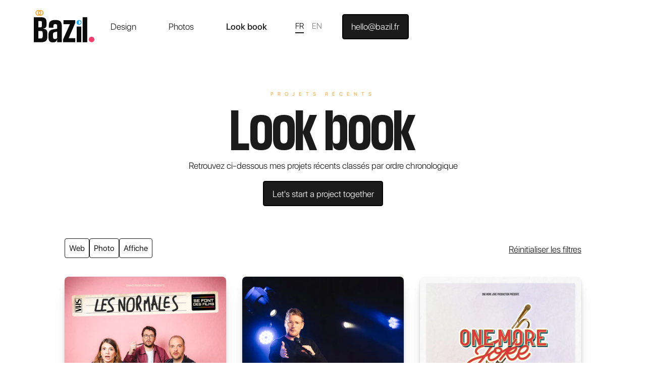

--- FILE ---
content_type: text/html
request_url: https://en.bazil.fr/look-book
body_size: 14085
content:
<!DOCTYPE html><!-- Last Published: Thu Dec 05 2024 15:22:56 GMT+0000 (Coordinated Universal Time) --><html data-wf-domain="en.bazil.fr" data-wf-page="656ef8b027ad4189724cf4ed" data-wf-site="61dd9ddd76c6a058a47a4c57" lang="en" data-wg-translated="en"><head><meta charset="utf-8"><title>Look book - Tous mes projets</title><meta content="Découvrez tous mes projets de sites, créations visuelles et photographies triés par ordre chronologique." name="description"><meta content="Look book - Tous mes projets" property="og:title"><meta content="Découvrez tous mes projets de sites, créations visuelles et photographies triés par ordre chronologique." property="og:description"><meta content="https://cdn.prod.website-files.com/61dd9ddd76c6a058a47a4c57/645bc26b542c1bfe87f63e43_Open%20Graph%20-%20Look%20book.webp" property="og:image"><meta content="Look book - Tous mes projets" property="twitter:title"><meta content="Découvrez tous mes projets de sites, créations visuelles et photographies triés par ordre chronologique." property="twitter:description"><meta content="https://cdn.prod.website-files.com/61dd9ddd76c6a058a47a4c57/645bc26b542c1bfe87f63e43_Open%20Graph%20-%20Look%20book.webp" property="twitter:image"><meta property="og:type" content="website"><meta content="summary_large_image" name="twitter:card"><meta content="width=device-width, initial-scale=1" name="viewport"><meta content="UJTE_vc09mEd6ER4Z2IGhjnN-eaXlAGUgnu9okqXqNQ" name="google-site-verification"><link href="https://cdn.prod.website-files.com/61dd9ddd76c6a058a47a4c57/css/bazil-2022.48409354a.min.css" rel="stylesheet" type="text/css"><link href="https://fonts.googleapis.com" rel="preconnect"><link href="https://fonts.gstatic.com" rel="preconnect" crossorigin="anonymous"><script src="https://ajax.googleapis.com/ajax/libs/webfont/1.6.26/webfont.js" type="text/javascript"></script><script type="text/javascript">WebFont.load({  google: {    families: ["Montserrat:100,100italic,200,200italic,300,300italic,400,400italic,500,500italic,600,600italic,700,700italic,800,800italic,900,900italic","Exo:100,100italic,200,200italic,300,300italic,400,400italic,500,500italic,600,600italic,700,700italic,800,800italic,900,900italic"]  }});</script><script type="text/javascript">!function(o,c){var n=c.documentElement,t=" w-mod-";n.className+=t+"js",("ontouchstart"in o||o.DocumentTouch&&c instanceof DocumentTouch)&&(n.className+=t+"touch")}(window,document);</script><link href="https://cdn.prod.website-files.com/61dd9ddd76c6a058a47a4c57/61dd9ddd76c6a0a5317a4cc8_Favicon.jpg" rel="shortcut icon" type="image/x-icon"><link href="https://cdn.prod.website-files.com/61dd9ddd76c6a058a47a4c57/61dd9ddd76c6a01dc07a4cc9_Webclip.jpg" rel="apple-touch-icon"><script async="" src="https://www.googletagmanager.com/gtag/js?id=G-QLLVGJZX71"></script><script type="text/javascript">window.dataLayer = window.dataLayer || [];function gtag(){dataLayer.push(arguments);}gtag('set', 'developer_id.dZGVlNj', true);gtag('js', new Date());gtag('config', 'G-QLLVGJZX71');</script><!-- Google Tag Manager -->
<script>(function(w,d,s,l,i){w[l]=w[l]||[];w[l].push({'gtm.start':
new Date().getTime(),event:'gtm.js'});var f=d.getElementsByTagName(s)[0],
j=d.createElement(s),dl=l!='dataLayer'?'&l='+l:'';j.async=true;j.src=
'https://www.googletagmanager.com/gtm.js?id='+i+dl;f.parentNode.insertBefore(j,f);
})(window,document,'script','dataLayer','GTM-53WC9QS');</script>
<!-- End Google Tag Manager -->

<!-- Global site tag (gtag.js) - Google Analytics -->
<script async="" src="https://www.googletagmanager.com/gtag/js?id=UA-117120977-1"></script>
<script>
  window.dataLayer = window.dataLayer || [];
  function gtag(){dataLayer.push(arguments);}
  gtag('js', new Date());

  gtag('config', 'UA-117120977-1');
</script>





<script type="application/json" id="weglot-data">{"allLanguageUrls":{"fr":"https://www.bazil.fr/look-book","en":"https://en.bazil.fr/look-book"},"originalCanonicalUrl":"https://www.bazil.fr/look-book","originalPath":"/look-book","settings":{"auto_switch":true,"auto_switch_fallback":null,"category":3,"custom_settings":{"button_style":{"with_name":false,"full_name":false,"is_dropdown":false,"with_flags":false,"flag_type":"rectangle_mat","custom_css":""},"switchers":[{"style":{"with_name":true,"full_name":false,"is_dropdown":false,"with_flags":false,"flag_type":"rectangle_mat","custom_css":""},"location":[]}],"translate_search":false,"loading_bar":true,"hide_switcher":false,"translate_images":false,"subdomain":false,"wait_transition":true},"deleted_at":null,"dynamics":[],"excluded_blocks":[],"excluded_paths":[{"excluded_languages":[],"language_button_displayed":false,"type":"CONTAIN","value":"/projet/jardin-sauvage"},{"excluded_languages":[],"language_button_displayed":false,"type":"CONTAIN","value":"/photos/stand-up"},{"excluded_languages":[],"language_button_displayed":false,"type":"CONTAIN","value":"/projet/vacarme"},{"excluded_languages":[],"language_button_displayed":false,"type":"CONTAIN","value":"/wp-admin"},{"excluded_languages":[],"language_button_displayed":false,"type":"CONTAIN","value":"/design-old"},{"excluded_languages":[],"language_button_displayed":false,"type":"CONTAIN","value":"/photos/un-ete-au-havre"},{"excluded_languages":[],"language_button_displayed":false,"type":"CONTAIN","value":"/photos/jameldebbouze"},{"excluded_languages":[],"language_button_displayed":false,"type":"CONTAIN","value":"/photos-old"},{"excluded_languages":[],"language_button_displayed":false,"type":"CONTAIN","value":"/photos/i-will-survive"},{"excluded_languages":[],"language_button_displayed":false,"type":"CONTAIN","value":"/photos/portraits"},{"excluded_languages":[],"language_button_displayed":false,"type":"CONTAIN","value":"/mentions-legales"}],"external_enabled":false,"host":"www.bazil.fr","is_dns_set":false,"is_https":true,"language_from":"fr","language_from_custom_flag":null,"language_from_custom_name":null,"languages":[{"connect_host_destination":{"is_dns_set":true,"created_on_aws":1653404678,"host":"en.bazil.fr"},"custom_code":null,"custom_flag":null,"custom_local_name":null,"custom_name":null,"enabled":true,"language_to":"en"}],"media_enabled":false,"page_views_enabled":false,"technology_id":13,"technology_name":"Webflow","translation_engine":3,"url_type":"SUBDOMAIN","versions":{"translation":1665162634,"slugTranslation":1653326339}}}</script>
<script type="text/javascript" src="https://cdn.weglot.com/weglot.min.js"></script>
<script>
    Weglot.initialize({
        api_key: 'wg_bb3d3f6019ff21a6f91ec285d038b11b4'
    });
</script>


<meta name="”twitter:card”" content="”summary”">
<meta name="”twitter:site”" content="”@bazildesiles”">
<meta name="”twitter:title”" content="”Page" Bazil="" Hamard="" -="" Freelance="" webdesigner="" &="" photographer”="">
<meta name="”twitter:description”" content="”Page" Webdesigner,="" Webflow="" expert="" and="" photographer="" based="" in="" France.="" I="" craft="" impactful="" branding="" websites="" for="" visionaries="" creators.”="">
<meta name="”twitter:creator”" content="”@bazildesiles”">
<meta name="”twitter:image”" content="”https://cdn.prod.website-files.com/61dd9ddd76c6a058a47a4c57/628779ac2961405bab0f31d8_Twitter%20card.jpg”<!--" [Attributes="" by="" Finsweet]="" CMS="" Filter="" --="">
<script async="" src="https://cdn.jsdelivr.net/npm/@finsweet/attributes-cmsfilter@1/cmsfilter.js"></script><link href="https://www.bazil.fr/look-book" hreflang="fr" rel="alternate"><link href="https://en.bazil.fr/look-book" hreflang="en" rel="alternate"></head><body class="body"><div class="global"><div class="custom-code w-embed"><style>

body {
	-webkit-font-smoothing: antialiased;
	-moz-osx-font-smoothing: grayscale;
  overflow-y: scroll;
	overflow-x: hidden;
}
  
  
.weglot_switcher {
	display: none;
}
  
::-webkit-scrollbar {
    width: 0px;
}

::selection {
  background: #fda228; /* WebKit/Blink Browsers */
}
::-moz-selection {
  background: #fda228; /* Gecko Browsers */
}

.no-scroll {
    overflow: hidden;
}

.no-margin {
    margin: 0 !important;
}

.cursor, .intro__photo, .heading-outline{
 pointer-events: none;
}

.is--outline-text {
  /* Valeurs de largeur et de couleur */
	-webkit-text-stroke: 1px #0B0B0B !important;
}

.intro__link, .about__heading-outline {
  /* Valeurs de largeur et de couleur */
	-webkit-text-stroke: 2px #ffffff !important;
}


.photo__cover, {
	cursor: none !important;
}



.photos-slide:nth-child(2n) {
  /* Valeurs de largeur et de couleur */
	/*margin-top: -8em;*/
}



 /* Responsive Wizardry */
@media only screen and (min-width: 1600px) {
     body {font-size: 16px;}
}

@media only screen and (max-width: 1440px) and (max-height: 740px) {
     body {font-size: 12px;}
     .intro__text.is--first {
     	display: none;
     }
}


/*@media only screen and (min-width: 1600px) {
     body {font-size: 14px;}
}*/


/*BOUTONS SLIDER*/
.w-slider-dot.w-active {
    background-color: #FDA228 !important;
}
.w-slider-dot {
	background-color: #E9E9E9 !important;
  margin-left: 6px !important;
	margin-right: 6px !important;
}

</style></div><div class="black-curtain_transition"><div class="panel__wrapper"><div class="colorpanel-left"></div><div class="colorpanel-right"></div></div></div><nav class="nav flex-split is--white"><div class="container-xl is--menu"><a href="/" class="nav__logo w-inline-block"><img src="https://cdn.prod.website-files.com/61dd9ddd76c6a058a47a4c57/61defd565b95860877484fe4_Logo_Bazil.svg" loading="lazy" alt="Logo Bazil" class="nav__logo-img"></a><div data-w-id="adf3bcec-a7b9-7ee6-968c-bdba5e2c8a0c" class="menu__button"><div data-w-id="adf3bcec-a7b9-7ee6-968c-bdba5e2c8a0d" class="line"></div><div data-w-id="adf3bcec-a7b9-7ee6-968c-bdba5e2c8a0e" class="line"></div><div data-w-id="adf3bcec-a7b9-7ee6-968c-bdba5e2c8a0f" class="line"></div><div data-w-id="adf3bcec-a7b9-7ee6-968c-bdba5e2c8a10" class="close"><div class="cross is--reverse"></div><div class="cross"></div></div></div><div class="nav__menu hide"><a href="/design" class="nav__item is-transition">Design</a><a href="/photos" class="nav__item is-transition">Photos</a><a href="/look-book" aria-current="page" class="nav__item is-transition w--current">Look book</a><a href="/about" class="nav__item is-transition hide">About</a><div class="wg-element"><div data-w-id="b2839d15-cd17-e3c9-4a45-96f6c755104e" class="wg-element-wrapper sw1"><a lang="fr" data-w-id="b2839d15-cd17-e3c9-4a45-96f6c755104f" href="#" class="wg-selector-1 s1 w-inline-block"><div>FR</div><div class="wg-selector-highlight-wrapper"><div class="wg-selector-highlight h1"></div></div></a><a lang="en" data-w-id="b2839d15-cd17-e3c9-4a45-96f6c7551054" href="#" class="wg-selector-1 s2 w-inline-block"><div>EN</div><div class="wg-selector-highlight-wrapper"><div class="wg-selector-highlight h2"></div></div></a></div><div class="wg-code w-embed w-script"><script type="text/javascript" src="https://cdn.weglot.com/weglot.min.js"></script>
<script>
// init Weglot
Weglot.initialize({
	api_key: 'wg_62d9b9b0750831f48721322c8384946b6'
});

// on Weglot init
Weglot.on('initialized', ()=>{
	// get the current active language
  const currentLang = Weglot.getCurrentLang();
  // if the current active language link exists
  if(document.querySelector('.wg-element-wrapper.sw1 [lang='+currentLang+']')){
  	// click the link
  	document.querySelector('.wg-element-wrapper.sw1 [lang='+currentLang+']').click();
  }
});

// for each of the .wg-element-wrapper language links
document.querySelectorAll('.wg-element-wrapper.sw1 [lang]').forEach((link)=>{
	// add a click event listener
	link.addEventListener('click', function(e){
  	// prevent default
		e.preventDefault();
    // switch current active language after a setTimeout
    setTimeout(()=>Weglot.switchTo(this.getAttribute('lang')),160);
	});
});
</script></div></div><a href="mailto:hello@bazil.fr?subject=Prise%20de%20contact%20-%20Bazil.fr" class="cta menu w-button">hello@bazil.fr</a></div><div data-w-id="22d603c1-d2b5-51e3-3f78-2d24261fd7c3" class="nav__mobile"><div data-w-id="81234079-ad2a-f5ed-dca0-ab59bec89053" class="menu__line is--top"></div><a data-w-id="0cffded4-35c1-2041-d91f-e93f08b0affe" href="/design" class="nav__item--wrapper w-inline-block"><div data-w-id="bd3125ab-c5db-fe45-1e48-bc5bc69386fe" class="nav__item--title">Design</div><div data-w-id="b7fd9354-c75a-bd8c-da38-4cec0ab90d4e" class="faq__arrow is--mobile"><img src="https://cdn.prod.website-files.com/61dd9ddd76c6a058a47a4c57/6204e4cefa407d267ed35bbc_Arrow_white.svg" loading="lazy" alt="White arrow" class="faq__arrow--image"></div><div data-w-id="ad9d207c-7112-d300-f77a-c02c32993b89" class="menu__line"></div></a><a data-w-id="70dc0722-0f27-54ea-0ea3-2c8d5f25c248" href="/photos" class="nav__item--wrapper w-inline-block"><div data-w-id="70dc0722-0f27-54ea-0ea3-2c8d5f25c249" class="nav__item--title">Photos</div><div data-w-id="90bf6ac8-1aec-f014-557d-13c55d5c3ef1" class="faq__arrow is--mobile"><img src="https://cdn.prod.website-files.com/61dd9ddd76c6a058a47a4c57/6204e4cefa407d267ed35bbc_Arrow_white.svg" loading="lazy" alt="White arrow" class="faq__arrow--image"></div><div data-w-id="0d9eb416-5699-0575-8f30-b34bc83b201d" class="menu__line"></div><div data-w-id="1953c30b-d8ac-beef-a7f1-df6e01b68e43" class="menu__line"></div></a><a data-w-id="9a4d4eb6-0d2b-855a-5231-66e32af2bc36" href="/look-book" aria-current="page" class="nav__item--wrapper w-inline-block w--current"><div data-w-id="9a4d4eb6-0d2b-855a-5231-66e32af2bc37" class="nav__item--title">Look book</div><div data-w-id="9a4d4eb6-0d2b-855a-5231-66e32af2bc39" class="faq__arrow is--mobile"><img src="https://cdn.prod.website-files.com/61dd9ddd76c6a058a47a4c57/6204e4cefa407d267ed35bbc_Arrow_white.svg" loading="lazy" alt="White arrow" class="faq__arrow--image"></div><div data-w-id="9a4d4eb6-0d2b-855a-5231-66e32af2bc3b" class="menu__line"></div></a><a data-w-id="f4e01045-1c19-f8df-e2ca-8b4b9aa52192" href="/about" class="nav__item--wrapper w-inline-block"><div data-w-id="f4e01045-1c19-f8df-e2ca-8b4b9aa52193" class="nav__item--title">About</div><div data-w-id="bbbd2257-df75-a016-a7b4-4b11c11f7555" class="faq__arrow is--mobile"><img src="https://cdn.prod.website-files.com/61dd9ddd76c6a058a47a4c57/6204e4cefa407d267ed35bbc_Arrow_white.svg" loading="lazy" alt="White arrow" class="faq__arrow--image"></div><div data-w-id="56e9b4c1-59f7-7df2-9ec2-359c0844168c" class="menu__line"></div></a><div class="nav__contact-wrapper"><img src="https://cdn.prod.website-files.com/61dd9ddd76c6a058a47a4c57/622231122ac5bbd33df08f0c_Cercles-jaunes.svg" loading="lazy" alt="" class="logo__mobile"><a href="mailto:hello@bazil.fr?subject=Prise%20de%20contact%20-%20en.bazil.fr" class="nav__contact">hello@bazil.fr</a><a href="tel:+33687845893" class="nav__contact">06.87.84.58.93</a></div><a data-w-id="f4cc1f5a-89c1-af4f-876c-4758e2b68f5b" href="#" class="cta is--p-less w-button">Let's start a project !</a><div class="wg-element"><div data-w-id="6db65384-4957-1606-9e3d-282abde8679a" class="wg-element-wrapper sw1"><a lang="fr" data-w-id="6db65384-4957-1606-9e3d-282abde8679b" href="#" class="wg-selector-1 s1 w-inline-block"><div>FR</div><div class="wg-selector-highlight-wrapper"><div class="wg-selector-highlight h1"></div></div></a><a lang="en" data-w-id="6db65384-4957-1606-9e3d-282abde867a0" href="#" class="wg-selector-1 s2 w-inline-block"><div>EN</div><div class="wg-selector-highlight-wrapper"><div class="wg-selector-highlight h2"></div></div></a></div><div class="wg-code w-embed w-script"><script type="text/javascript" src="https://cdn.weglot.com/weglot.min.js"></script>
<script>
// init Weglot
Weglot.initialize({
	api_key: 'wg_62d9b9b0750831f48721322c8384946b6'
});

// on Weglot init
Weglot.on('initialized', ()=>{
	// get the current active language
  const currentLang = Weglot.getCurrentLang();
  // if the current active language link exists
  if(document.querySelector('.wg-element-wrapper.sw1 [lang='+currentLang+']')){
  	// click the link
  	document.querySelector('.wg-element-wrapper.sw1 [lang='+currentLang+']').click();
  }
});

// for each of the .wg-element-wrapper language links
document.querySelectorAll('.wg-element-wrapper.sw1 [lang]').forEach((link)=>{
	// add a click event listener
	link.addEventListener('click', function(e){
  	// prevent default
		e.preventDefault();
    // switch current active language after a setTimeout
    setTimeout(()=>Weglot.switchTo(this.getAttribute('lang')),160);
	});
});
</script></div></div><div class="nav__rs--wrapper"><a href="https://www.instagram.com/bazildesiles/" target="_blank" class="rs__link w-inline-block"><img src="https://cdn.prod.website-files.com/61dd9ddd76c6a058a47a4c57/61dd9ddd76c6a041987a4ccb_RS_insta.webp" loading="lazy" data-w-id="1d6fa60f-f97c-465c-15bf-13fbd59aa990" alt="Logo - Instagram" class="rs-img"></a><a href="https://www.linkedin.com/in/bazil-hamard/" target="_blank" class="rs__link w-inline-block"><img src="https://cdn.prod.website-files.com/61dd9ddd76c6a058a47a4c57/61dd9ddd76c6a0d11b7a4ccc_RS_Linkedin.webp" loading="lazy" data-w-id="6e5e2d49-82f6-5a57-6d38-3e8a98ec032d" alt="Logo - Linkedin" class="rs-img is--smaller"></a><a href="https://webflow.com/bazil" target="_blank" class="rs__link w-inline-block"><img src="https://cdn.prod.website-files.com/61dd9ddd76c6a058a47a4c57/6204de9267d23e3e209350e2_Webflow.svg" loading="lazy" data-w-id="5187d8cc-7916-280f-d1b9-6f70fc2e8982" alt="Expert Webflow logo" class="rs-img"></a></div></div></div></nav><div class="cursor"><div class="cursor__circle"><img src="https://cdn.prod.website-files.com/61dd9ddd76c6a058a47a4c57/61fa5ae131de253e0d866d9b_Arrow.webp" loading="lazy" alt="Back arrow" class="cursor__img"></div></div><div class="form__container"><div class="form__wrap w-form"><form id="email-form" name="email-form" data-name="Email Form" method="get" class="form" data-wf-page-id="656ef8b027ad4189724cf4ed" data-wf-element-id="29ee1b45-56ce-d078-234d-c9b91de1f098"><div class="question-wrap"><a data-w-id="29ee1b45-56ce-d078-234d-c9b91de1f09a" href="#" class="close-button w-inline-block"><img src="https://cdn.prod.website-files.com/61dd9ddd76c6a058a47a4c57/6231cae972a11c9142078d7c_close-x.svg" loading="lazy" alt="" class="close-icon"></a><div class="q is-1"><div class="project-num is-form"><div class="num-txt">1</div><div class="num-txt">/</div><div class="num-txt">5</div></div><div class="form__intro">Durée moyenne du questionnaire : 2 minutes</div><div class="question__title"><strong>What do you need?<br></strong></div><div class="radio__buttons--wrapper"><label data-w-id="29ee1b45-56ce-d078-234d-c9b91de1f0ab" class="radio__button w-radio"><div class="w-form-formradioinput w-form-formradioinput--inputType-custom radio w-radio-input"></div><input type="radio" name="Besoin" id="Site-internet" data-name="Besoin" style="opacity:0;position:absolute;z-index:-1" value="Site internet"><span for="Site-internet" class="radio-txt w-form-label">Website</span></label><label data-w-id="29ee1b45-56ce-d078-234d-c9b91de1f0b3" class="radio__button w-radio"><div class="w-form-formradioinput w-form-formradioinput--inputType-custom radio w-radio-input"></div><input type="radio" name="Besoin" id="Branding-Design-Site" data-name="Besoin" style="opacity:0;position:absolute;z-index:-1" value="Branding + Design + Site"><span for="Branding-Design-Site" class="radio-txt w-form-label">Branding, design &amp; site</span></label><label data-w-id="29ee1b45-56ce-d078-234d-c9b91de1f0b7" class="radio__button w-radio"><div class="w-form-formradioinput w-form-formradioinput--inputType-custom radio w-radio-input"></div><input type="radio" name="Besoin" id="Photographie" data-name="Besoin" style="opacity:0;position:absolute;z-index:-1" value="Photographie"><span for="Photographie" class="radio-txt w-form-label">Photography</span></label><label data-w-id="680bfe43-4443-1e7c-16e4-061f5cc4b835" class="radio__button w-radio"><div class="w-form-formradioinput w-form-formradioinput--inputType-custom radio w-radio-input"></div><input type="radio" name="Besoin" id="Photo-graphisme" data-name="Besoin" style="opacity:0;position:absolute;z-index:-1" value="Photo &amp; graphisme"><span for="Photo-graphisme" class="radio-txt w-form-label">Photo &amp; graphisme</span></label></div><div class="q__photos"><div class="question__title text-white"><strong>Need photos? Contact me directly by mail :  <br></strong></div><a href="#" class="cta is--reverse w-button">hello@bazil.fr</a></div></div><div class="q is-22"><div class="project-num is-form"><div class="num-txt">2</div><div class="num-txt">/</div><div class="num-txt">5</div></div><div class="question__title">When do you need it?<strong><br></strong></div><div class="radio__buttons--wrapper"><label data-w-id="29ee1b45-56ce-d078-234d-c9b91de1f102" class="radio__button w-radio"><div class="w-form-formradioinput w-form-formradioinput--inputType-custom radio w-radio-input"></div><input type="radio" name="Deadline" id="Au-plus-vite" data-name="Deadline" style="opacity:0;position:absolute;z-index:-1" value="Au plus vite"><span for="Au-plus-vite" class="radio-txt w-form-label">As soon as possible</span></label><label data-w-id="29ee1b45-56ce-d078-234d-c9b91de1f106" class="radio__button w-radio"><div class="w-form-formradioinput w-form-formradioinput--inputType-custom radio w-radio-input"></div><input type="radio" data-name="When" id="Dans-les-2-prochains-mois" name="When" style="opacity:0;position:absolute;z-index:-1" value="Dans les 2 prochains mois"><span for="Dans-les-2-prochains-mois" class="radio-txt w-form-label">In the next 2 months</span></label><label data-w-id="29ee1b45-56ce-d078-234d-c9b91de1f10a" class="radio__button w-radio"><div class="w-form-formradioinput w-form-formradioinput--inputType-custom radio w-radio-input"></div><input type="radio" data-name="When" name="When" id="Dans-les-6-mois" style="opacity:0;position:absolute;z-index:-1" value="Dans les 6 mois"><span for="Dans-les-6-mois" class="radio-txt w-form-label">Within 6 months</span></label><label data-w-id="29ee1b45-56ce-d078-234d-c9b91de1f10e" class="radio__button w-radio"><div class="w-form-formradioinput w-form-formradioinput--inputType-custom radio w-radio-input"></div><input type="radio" data-name="When" id="Peu-importe" name="When" style="opacity:0;position:absolute;z-index:-1" value="Peu importe"><span for="Peu-importe" class="radio-txt w-form-label">There's no rush</span></label></div><a data-w-id="29ee1b45-56ce-d078-234d-c9b91de1f112" href="#" class="back-button w-inline-block"><img src="https://cdn.prod.website-files.com/61dd9ddd76c6a058a47a4c57/61fa5ae131de253e0d866d9b_Arrow.webp" loading="lazy" alt="" class="back-icon"></a></div><div class="q is-3"><div class="project-num is-form"><div class="num-txt">3</div><div class="num-txt">/</div><div class="num-txt">5</div></div><div class="question__title">What is your budget to achieve these objectives?<strong><br></strong></div><div class="radio__buttons--wrapper"><label data-w-id="29ee1b45-56ce-d078-234d-c9b91de1f0e3" class="radio__button w-radio"><div class="w-form-formradioinput w-form-formradioinput--inputType-custom radio w-radio-input"></div><input type="radio" name="Budget" id="4000---8000" data-name="Budget" style="opacity:0;position:absolute;z-index:-1" value="4000 - 8000 €"><span for="4000---8000" class="radio-txt w-form-label">4000 - 8000 €</span></label><label data-w-id="29ee1b45-56ce-d078-234d-c9b91de1f0e7" class="radio__button w-radio"><div class="w-form-formradioinput w-form-formradioinput--inputType-custom radio w-radio-input"></div><input type="radio" name="Budget" id="8000---12000" data-name="Budget" style="opacity:0;position:absolute;z-index:-1" value="8000 - 12000 €"><span for="8000---12000" class="radio-txt w-form-label">8000 - 12000 €</span></label><label data-w-id="29ee1b45-56ce-d078-234d-c9b91de1f0eb" class="radio__button w-radio"><div class="w-form-formradioinput w-form-formradioinput--inputType-custom radio w-radio-input"></div><input type="radio" name="Budget" id="12000---20000" data-name="Budget" style="opacity:0;position:absolute;z-index:-1" value="12000 - 20000€"><span for="12000---20000" class="radio-txt w-form-label">12000 - 20000€</span></label><label data-w-id="29ee1b45-56ce-d078-234d-c9b91de1f0ef" class="radio__button w-radio"><div class="w-form-formradioinput w-form-formradioinput--inputType-custom radio w-radio-input"></div><input type="radio" name="Budget" id="20000" data-name="Budget" style="opacity:0;position:absolute;z-index:-1" value="+ 20000€"><span for="20000" class="radio-txt w-form-label">+ 20000 €</span></label></div><a data-w-id="29ee1b45-56ce-d078-234d-c9b91de1f0f3" href="#" class="back-button w-inline-block"><img src="https://cdn.prod.website-files.com/61dd9ddd76c6a058a47a4c57/61fa5ae131de253e0d866d9b_Arrow.webp" loading="lazy" alt="" class="back-icon"></a></div><div class="q is-44"><div class="project-num is-form"><div class="num-txt">4</div><div class="num-txt">/</div><div class="num-txt">5</div></div><div class="question__title">How did you learn about my work?<strong><br></strong></div><div class="radio__buttons--wrapper"><label data-w-id="29ee1b45-56ce-d078-234d-c9b91de1f121" class="radio__button w-radio"><div class="w-form-formradioinput w-form-formradioinput--inputType-custom radio w-radio-input"></div><input type="radio" name="D-couvert-par" id="Google" data-name="Découvert par" style="opacity:0;position:absolute;z-index:-1" value="Google"><span for="Google" class="radio-txt w-form-label">Google search</span></label><label data-w-id="29ee1b45-56ce-d078-234d-c9b91de1f125" class="radio__button w-radio"><div class="w-form-formradioinput w-form-formradioinput--inputType-custom radio w-radio-input"></div><input type="radio" name="D-couvert-par" id="Bouche-oreille" data-name="Découvert par" style="opacity:0;position:absolute;z-index:-1" value="Bouche à oreille"><span for="Bouche-oreille" class="radio-txt w-form-label">Word of mouth</span></label><label data-w-id="29ee1b45-56ce-d078-234d-c9b91de1f129" class="radio__button w-radio"><div class="w-form-formradioinput w-form-formradioinput--inputType-custom radio w-radio-input"></div><input type="radio" name="D-couvert-par" id="Ancien-projet" data-name="Découvert par" style="opacity:0;position:absolute;z-index:-1" value="Ancien projet"><span for="Ancien-projet" class="radio-txt w-form-label">One of my old projects</span></label><label data-w-id="29ee1b45-56ce-d078-234d-c9b91de1f12d" class="radio__button w-radio"><div class="w-form-formradioinput w-form-formradioinput--inputType-custom radio w-radio-input"></div><input type="radio" name="D-couvert-par" id="Reseaux-sociaux" data-name="Découvert par" style="opacity:0;position:absolute;z-index:-1" value="Réseaux sociaux"><span for="Reseaux-sociaux" class="radio-txt w-form-label">Social Networks / Webflow</span></label><label data-w-id="35923eb1-77bd-94fc-5d9d-05fc867ae38c" class="radio__button w-radio"><div class="w-form-formradioinput w-form-formradioinput--inputType-custom radio w-radio-input"></div><input type="radio" name="D-couvert-par" id="R-seaux-sociaux" data-name="Découvert par" style="opacity:0;position:absolute;z-index:-1" value="Réseaux sociaux"><span for="R-seaux-sociaux" class="radio-txt w-form-label">Other</span></label></div><a data-w-id="29ee1b45-56ce-d078-234d-c9b91de1f131" href="#" class="back-button w-inline-block"><img src="https://cdn.prod.website-files.com/61dd9ddd76c6a058a47a4c57/61fa5ae131de253e0d866d9b_Arrow.webp" loading="lazy" alt="" class="back-icon"></a></div><div class="q is-55"><div class="project-num is-form"><div class="num-txt">5</div><div class="num-txt">/</div><div class="num-txt">5</div></div><div class="question__title"><strong>Finally, please fill in your details so that I can get back to you as soon as possible.<br></strong></div><div class="radio__buttons--wrapper"><div class="form-row"><input class="txt-field is-half w-input" autofocus="true" maxlength="256" name="Nom-3" data-name="Nom 3" placeholder="Name" type="text" id="Nom-3" required=""><input class="txt-field is-half w-input" maxlength="256" name="Entreprise-2" data-name="Entreprise 2" placeholder="Name of your company" type="text" id="Entreprise-2"></div><div class="form-row"><input class="txt-field is-half w-input" maxlength="256" name="Email-2" data-name="Email 2" placeholder="E-mail" type="email" id="Email-2" required=""><input class="txt-field is-half w-input" maxlength="256" name="T-l-phone-2" data-name="T L Phone 2" placeholder="Phone number" type="tel" id="T-l-phone-2" required=""></div><textarea placeholder="Message" maxlength="5000" id="Message-2" name="Message-2" data-name="Message 2" class="txt-field is-msg w-input"></textarea><input type="submit" data-wait="Envoi..." class="radio__button w-button" value="Send"></div><a data-w-id="29ee1b45-56ce-d078-234d-c9b91de1f148" href="#" class="back-button w-inline-block"><img src="https://cdn.prod.website-files.com/61dd9ddd76c6a058a47a4c57/61fa5ae131de253e0d866d9b_Arrow.webp" loading="lazy" alt="" class="back-icon"></a></div><div class="q is-photos"><div class="question__title">For all your photography needs, <br>contact me directly by e-mail:<strong><br></strong></div><a href="mailto:hello@bazil.fr?subject=Prise%20de%20contact%20-%20bazil.fr" class="cta is--photos w-button">hello@bazil.fr</a><a data-w-id="29ee1b45-56ce-d078-234d-c9b91de1f153" href="#" class="back-button w-inline-block"><img src="https://cdn.prod.website-files.com/61dd9ddd76c6a058a47a4c57/61fa5ae131de253e0d866d9b_Arrow.webp" loading="lazy" alt="" class="back-icon"></a></div><div class="q is-2 hide"><div class="project-num is-form"><div class="num-txt">2</div><div class="num-txt">/</div><div class="num-txt">6</div></div><div class="question__title">What kind of issues are you facing?<br>What are the goals you aspire to acheive?<strong><br></strong></div><div class="radio__buttons--wrapper"><textarea placeholder="Tell me everything..." maxlength="5000" id="Reason-2" name="Reason-2" data-name="Reason 2" class="txt-field is-msg w-input"></textarea><a data-w-id="29ee1b45-56ce-d078-234d-c9b91de1f0d2" href="#" class="radio__button w-button">Next</a></div><a data-w-id="29ee1b45-56ce-d078-234d-c9b91de1f0d4" href="#" class="back-button w-inline-block"><img src="https://cdn.prod.website-files.com/61dd9ddd76c6a058a47a4c57/61fa5ae131de253e0d866d9b_Arrow.webp" loading="lazy" alt="" class="back-icon"></a></div></div></form><div class="success w-form-done"><a data-w-id="29ee1b45-56ce-d078-234d-c9b91de1f156" href="#" class="close-button w-inline-block"><img src="https://cdn.prod.website-files.com/61dd9ddd76c6a058a47a4c57/6231cae972a11c9142078d7c_close-x.svg" loading="lazy" alt="" class="close-icon"></a><div class="success__text"><span class="success-heading">Thank you!<br></span>I will get back to you as soon as possible 👋</div></div><div class="error w-form-fail"><div class="error__txt no--mobile">Oops, the form encountered an error. Please try again or contact me by email: <a href="mailto:hello@bazil.fr?subject=Nouvelle%20prise%20de%20contact%20-%20Bazil.fr" class="error__txt">hello@bazil.fr</a></div><div class="error__txt is--mobile">Oops, the form encountered an error... Please try again.<a href="mailto:hello@bazil.fr?subject=Nouvelle%20prise%20de%20contact%20-%20Bazil.fr" class="error__txt"></a></div></div></div><div data-w-id="29ee1b45-56ce-d078-234d-c9b91de1f166" class="close-form-div"></div></div><div class="loader"><div class="nav-bg"><img src="https://cdn.prod.website-files.com/61dd9ddd76c6a058a47a4c57/62223071a8da772acdf6f8d8_Logo-B.svg" loading="lazy" alt="" class="loader-img"></div><div class="loader-bottom-img"></div></div><div style="display:block" class="black_curtain"></div></div><div class="main"><div class="overflow-hidden"><div class="section is--look-book"><div class="container"><div class="lookbook_heading"><h5 class="is--centered">Projets récents</h5><h1 class="lookbook_h1">Look book</h1><p>Retrouvez ci-dessous mes projets récents classés par ordre chronologique</p><a href="#" data-w-id="20714505-08a5-087a-d8f1-f749c2c86fa6" class="cta w-button">Let's start a project together</a></div><div fs-cmsfilter-element="filters" class="filters_component w-form"><form id="email-form-3" name="email-form-3" data-name="Email Form 3" method="get" class="filter_wrapper" data-wf-page-id="656ef8b027ad4189724cf4ed" data-wf-element-id="fd86d8d4-ef78-afec-532a-9fc42ca37af5"><div class="filter_collection-wrapper w-dyn-list"><div role="list" class="filter_collection-list w-dyn-items"><div role="listitem" class="filter_item w-dyn-item"><label class="lookbook_radio w-radio"><input type="radio" data-name="Radio" id="radio" name="radio" class="w-form-formradioinput c-hide w-radio-input" value="Radio"><span fs-cmsfilter-active="is-active" fs-cmsfilter-field="type" class="lookbook_radio-text w-form-label" for="radio">Web</span></label></div><div role="listitem" class="filter_item w-dyn-item"><label class="lookbook_radio w-radio"><input type="radio" data-name="Radio" id="radio" name="radio" class="w-form-formradioinput c-hide w-radio-input" value="Radio"><span fs-cmsfilter-active="is-active" fs-cmsfilter-field="type" class="lookbook_radio-text w-form-label" for="radio">Photo</span></label></div><div role="listitem" class="filter_item w-dyn-item"><label class="lookbook_radio w-radio"><input type="radio" data-name="Radio" id="radio" name="radio" class="w-form-formradioinput c-hide w-radio-input" value="Radio"><span fs-cmsfilter-active="is-active" fs-cmsfilter-field="type" class="lookbook_radio-text w-form-label" for="radio">Affiche</span></label></div></div></div><a fs-cmsfilter-element="reset" href="#" class="reset-link">Réinitialiser les filtres</a></form><div class="w-form-done"><div>Thank you! Your submission has been received!</div></div><div class="w-form-fail"><div>Oops! Something went wrong while submitting the form.</div></div></div><div class="lookbook_wrapper w-dyn-list"><div fs-cmsfilter-element="list" r-masonry-layout="1" r-masonry-column-min="360" r-masonry-gap="64" role="list" class="lookbook_list w-dyn-items"><div role="listitem" class="lookbook_item w-dyn-item"><a href="#" class="lookbook_url w-inline-block"><img src="https://cdn.prod.website-files.com/61dd9ddd76c6a0f7537a4c75/67adddddfb80533bfba17c87_Affiche%20-%202025_02%20-%20Les%20Normales.webp" loading="eager" alt="Les Normales" class="lookbook_item-img shadow"></a><div class="lookbook_text-wrapper"><div class="lookbook_text"><h2 class="lookbook_title">Les Normales</h2><div fs-cmsfilter-field="type" class="lookbook_category">Affiche</div></div><p>Création de la nouvelle affiche du spectacle des Normales</p></div></div><div role="listitem" class="lookbook_item w-dyn-item"><a href="https://en.bazil.fr/photos/paul-taylor" target="_blank" class="lookbook_url w-inline-block"><img src="https://cdn.prod.website-files.com/61dd9ddd76c6a0f7537a4c75/67addf5c3f5c2eaf09a32ffe_2025%20-%20Paul%20Taylor.webp" loading="eager" alt="Paul Taylor - Apollo Théâtre" class="lookbook_item-img shadow"></a><div class="lookbook_text-wrapper"><div class="lookbook_text"><h2 class="lookbook_title">Paul Taylor - Apollo Théâtre</h2><div fs-cmsfilter-field="type" class="lookbook_category">Photo</div></div><p>Photos pour la dernière date de Paul Taylor à l&#039;Apollo avant de partir en tournée avec son nouveau spectacle</p></div></div><div role="listitem" class="lookbook_item w-dyn-item"><a href="#" class="lookbook_url w-inline-block"><img src="https://cdn.prod.website-files.com/61dd9ddd76c6a0f7537a4c75/67ade157b7e72ee26d272808_Affiche%20-%202025_01%20-%20OMJ.webp" loading="eager" alt="One More Joke - Philharmonie de Paris" class="lookbook_item-img shadow"></a><div class="lookbook_text-wrapper"><div class="lookbook_text"><h2 class="lookbook_title">One More Joke - Philharmonie de Paris</h2><div fs-cmsfilter-field="type" class="lookbook_category">Affiche</div></div><p>Affiche pour la soirée One More Joke à la Philharmonie de Paris</p></div></div><div role="listitem" class="lookbook_item w-dyn-item"><a href="https://www.kolecto.fr/tarifs-partenaire-ca" target="_blank" class="lookbook_url w-inline-block"><img src="https://cdn.prod.website-files.com/61dd9ddd76c6a0f7537a4c75/67ade252c30dba1cda4e149d_Homepage%20-%202025_02%20-%20Kolecto.webp" loading="eager" alt="Kolecto - Page tarifs" class="lookbook_item-img shadow"></a><div class="lookbook_text-wrapper"><div class="lookbook_text"><h2 class="lookbook_title">Kolecto - Page tarifs</h2><div fs-cmsfilter-field="type" class="lookbook_category">Web</div></div><p>Refonte complète de la page tarifs de Kolecto de façon dynamique pour une meilleure expérience utilisateur</p></div></div><div role="listitem" class="lookbook_item w-dyn-item"><a href="#" class="lookbook_url w-inline-block"><img src="https://cdn.prod.website-files.com/61dd9ddd76c6a0f7537a4c75/66e7fb26b84b7ddf56578657_Affiche%20-%202024_09%20-%20Fosko.webp" loading="eager" alt="Guillaume Fosko" sizes="(max-width: 479px) 100vw, (max-width: 1439px) 380.453125px, 26vw" srcset="https://cdn.prod.website-files.com/61dd9ddd76c6a0f7537a4c75/66e7fb26b84b7ddf56578657_Affiche%20-%202024_09%20-%20Fosko-p-500.webp 500w, https://cdn.prod.website-files.com/61dd9ddd76c6a0f7537a4c75/66e7fb26b84b7ddf56578657_Affiche%20-%202024_09%20-%20Fosko-p-800.webp 800w, https://cdn.prod.website-files.com/61dd9ddd76c6a0f7537a4c75/66e7fb26b84b7ddf56578657_Affiche%20-%202024_09%20-%20Fosko.webp 1080w" class="lookbook_item-img shadow"></a><div class="lookbook_text-wrapper"><div class="lookbook_text"><h2 class="lookbook_title">Guillaume Fosko</h2><div fs-cmsfilter-field="type" class="lookbook_category">Affiche</div></div><p>Nouvelle affiche pour l&#039;humoriste Guillaume Fosko</p></div></div><div role="listitem" class="lookbook_item w-dyn-item"><a href="https://www.melodie-fontaine.com/" target="_blank" class="lookbook_url w-inline-block"><img src="https://cdn.prod.website-files.com/61dd9ddd76c6a0f7537a4c75/66e7fb52ca69d1bf7d56a140_Homepage%20-%20Me%CC%81lodie%20Fontaine.webp" loading="eager" alt="Mélodie Fontaine" sizes="(max-width: 479px) 100vw, (max-width: 1439px) 380.453125px, 26vw" srcset="https://cdn.prod.website-files.com/61dd9ddd76c6a0f7537a4c75/66e7fb52ca69d1bf7d56a140_Homepage%20-%20Me%CC%81lodie%20Fontaine-p-500.webp 500w, https://cdn.prod.website-files.com/61dd9ddd76c6a0f7537a4c75/66e7fb52ca69d1bf7d56a140_Homepage%20-%20Me%CC%81lodie%20Fontaine.webp 720w" class="lookbook_item-img shadow"></a><div class="lookbook_text-wrapper"><div class="lookbook_text"><h2 class="lookbook_title">Mélodie Fontaine</h2><div fs-cmsfilter-field="type" class="lookbook_category">Web</div></div><p>Refonte du site de l&#039;humoriste mélodie Fontaine sur Webflow</p></div></div><div role="listitem" class="lookbook_item w-dyn-item"><a href="https://en.bazil.fr/photos/vulfpeck---jazz-a-vienne" target="_blank" class="lookbook_url w-inline-block"><img src="https://cdn.prod.website-files.com/61dd9ddd76c6a0f7537a4c75/67addecfcc546a8840241415_2024%20-%20Vulfpeck.webp" loading="eager" alt="Vulfpeck - Jazz à Vienne" class="lookbook_item-img shadow"></a><div class="lookbook_text-wrapper"><div class="lookbook_text"><h2 class="lookbook_title">Vulfpeck - Jazz à Vienne</h2><div fs-cmsfilter-field="type" class="lookbook_category">Photo</div></div><p>Photos pour le concert exceptionnel de Vulfpeck à Jazz à Vienne</p></div></div><div role="listitem" class="lookbook_item w-dyn-item"><a href="https://en.bazil.fr/photos/musilac-2024" target="_blank" class="lookbook_url w-inline-block"><img src="https://cdn.prod.website-files.com/61dd9ddd76c6a0f7537a4c75/67adde76e79e660f6d5b4d1b_2024%20-%20Musilac.webp" loading="eager" alt="Musilac 2024" class="lookbook_item-img shadow"></a><div class="lookbook_text-wrapper"><div class="lookbook_text"><h2 class="lookbook_title">Musilac 2024</h2><div fs-cmsfilter-field="type" class="lookbook_category">Photo</div></div><p>Photographe officiel pour l&#039;édition 2024 du festival au bord du lac du Bourget</p></div></div><div role="listitem" class="lookbook_item w-dyn-item"><a href="https://story.mobsuccess.com/" target="_blank" class="lookbook_url w-inline-block"><img src="https://cdn.prod.website-files.com/61dd9ddd76c6a0f7537a4c75/6655f0840e3fea5d41d37214_Homepage%20-%20Storysuccess.webp" loading="eager" alt="Story" sizes="(max-width: 479px) 100vw, (max-width: 1439px) 380.453125px, 26vw" srcset="https://cdn.prod.website-files.com/61dd9ddd76c6a0f7537a4c75/6655f0840e3fea5d41d37214_Homepage%20-%20Storysuccess-p-500.webp 500w, https://cdn.prod.website-files.com/61dd9ddd76c6a0f7537a4c75/6655f0840e3fea5d41d37214_Homepage%20-%20Storysuccess.webp 721w" class="lookbook_item-img shadow"></a><div class="lookbook_text-wrapper"><div class="lookbook_text"><h2 class="lookbook_title">Story</h2><div fs-cmsfilter-field="type" class="lookbook_category">Web</div></div><p>Refonte globale du site de Story by Mobsuccess sur Webflow</p></div></div><div role="listitem" class="lookbook_item w-dyn-item"><a href="#" class="lookbook_url w-inline-block"><img src="https://cdn.prod.website-files.com/61dd9ddd76c6a0f7537a4c75/65c91cde76b6b8b79423316d_Affiche%20-%202024_02%20-%20Certe%20LFDA%201.webp" loading="eager" alt="La Famille d&#039;abord" sizes="(max-width: 479px) 100vw, (max-width: 1439px) 380.453125px, 26vw" srcset="https://cdn.prod.website-files.com/61dd9ddd76c6a0f7537a4c75/65c91cde76b6b8b79423316d_Affiche%20-%202024_02%20-%20Certe%20LFDA%201-p-500.webp 500w, https://cdn.prod.website-files.com/61dd9ddd76c6a0f7537a4c75/65c91cde76b6b8b79423316d_Affiche%20-%202024_02%20-%20Certe%20LFDA%201.webp 720w" class="lookbook_item-img shadow"></a><div class="lookbook_text-wrapper"><div class="lookbook_text"><h2 class="lookbook_title">La Famille d&#039;abord</h2><div fs-cmsfilter-field="type" class="lookbook_category">Affiche</div></div><p>Création de l&#039;affiche du nouveau spectacle de Certe Mathurin</p></div></div><div role="listitem" class="lookbook_item w-dyn-item"><a href="https://www.vhs.studio/" target="_blank" class="lookbook_url w-inline-block"><img src="https://cdn.prod.website-files.com/61dd9ddd76c6a0f7537a4c75/65c9180b4e251835b4d7108b_Homepage%20-%20VHS%20Entertainmenet%202024.webp" loading="eager" alt="VHS Entertainment" sizes="(max-width: 479px) 100vw, (max-width: 1439px) 380.453125px, 26vw" srcset="https://cdn.prod.website-files.com/61dd9ddd76c6a0f7537a4c75/65c9180b4e251835b4d7108b_Homepage%20-%20VHS%20Entertainmenet%202024-p-500.webp 500w, https://cdn.prod.website-files.com/61dd9ddd76c6a0f7537a4c75/65c9180b4e251835b4d7108b_Homepage%20-%20VHS%20Entertainmenet%202024.webp 720w" class="lookbook_item-img shadow"></a><div class="lookbook_text-wrapper"><div class="lookbook_text"><h2 class="lookbook_title">VHS Entertainment</h2><div fs-cmsfilter-field="type" class="lookbook_category">Web</div></div><p>Création de l&#039;identité graphique et refonte totale du site de VHS Entertainement sur Webflow</p></div></div><div role="listitem" class="lookbook_item w-dyn-item"><a href="https://www.puzzangara-avocat.fr/" target="_blank" class="lookbook_url w-inline-block"><img src="https://cdn.prod.website-files.com/61dd9ddd76c6a0f7537a4c75/645266490250ed7100d60734_Old%20LP%2010-1.webp" loading="eager" alt="Celia Puzzangara" sizes="(max-width: 479px) 100vw, (max-width: 1439px) 380.453125px, 26vw" srcset="https://cdn.prod.website-files.com/61dd9ddd76c6a0f7537a4c75/645266490250ed7100d60734_Old%20LP%2010-1-p-500.webp 500w, https://cdn.prod.website-files.com/61dd9ddd76c6a0f7537a4c75/645266490250ed7100d60734_Old%20LP%2010-1.webp 560w" class="lookbook_item-img shadow"></a><div class="lookbook_text-wrapper"><div class="lookbook_text"><h2 class="lookbook_title">Celia Puzzangara</h2><div fs-cmsfilter-field="type" class="lookbook_category">Web</div></div><p>Webdesign &amp; développement d&#039;un nouveau site pour Maître Célia Puzzangara, avocate</p></div></div><div role="listitem" class="lookbook_item w-dyn-item"><a href="https://go.teale.io/burn-out-et-stress-au-travail" target="_blank" class="lookbook_url w-inline-block"><img src="https://cdn.prod.website-files.com/61dd9ddd76c6a0f7537a4c75/65c9171839700bda5b9745ef_Homepage%20-%20teale.webp" loading="eager" alt="teale" sizes="(max-width: 479px) 100vw, (max-width: 1439px) 380.453125px, 26vw" srcset="https://cdn.prod.website-files.com/61dd9ddd76c6a0f7537a4c75/65c9171839700bda5b9745ef_Homepage%20-%20teale-p-500.webp 500w, https://cdn.prod.website-files.com/61dd9ddd76c6a0f7537a4c75/65c9171839700bda5b9745ef_Homepage%20-%20teale.webp 720w" class="lookbook_item-img shadow"></a><div class="lookbook_text-wrapper"><div class="lookbook_text"><h2 class="lookbook_title">teale</h2><div fs-cmsfilter-field="type" class="lookbook_category">Web</div></div><p>Design et intégration d&#039;une landing page sur Webflow en 3h</p></div></div><div role="listitem" class="lookbook_item w-dyn-item"><a href="#" class="lookbook_url w-inline-block"><img src="https://cdn.prod.website-files.com/61dd9ddd76c6a0f7537a4c75/65c9196d011cd262c5e3e5ba_Affiche%20-%202024_01%20-%20Affiche_WillyRovelli%20-%20Web.webp" loading="eager" alt="Willy Rovelli" sizes="(max-width: 479px) 100vw, (max-width: 1439px) 380.453125px, 26vw" srcset="https://cdn.prod.website-files.com/61dd9ddd76c6a0f7537a4c75/65c9196d011cd262c5e3e5ba_Affiche%20-%202024_01%20-%20Affiche_WillyRovelli%20-%20Web-p-500.webp 500w, https://cdn.prod.website-files.com/61dd9ddd76c6a0f7537a4c75/65c9196d011cd262c5e3e5ba_Affiche%20-%202024_01%20-%20Affiche_WillyRovelli%20-%20Web.webp 720w" class="lookbook_item-img shadow"></a><div class="lookbook_text-wrapper"><div class="lookbook_text"><h2 class="lookbook_title">Willy Rovelli</h2><div fs-cmsfilter-field="type" class="lookbook_category">Affiche</div></div><p>Création de l&#039;affiche du nouveau spectacle de Willy Rovelli</p></div></div><div role="listitem" class="lookbook_item w-dyn-item"><a href="https://www.kolecto.fr/" target="_blank" class="lookbook_url w-inline-block"><img src="https://cdn.prod.website-files.com/61dd9ddd76c6a0f7537a4c75/65c9164539700bda5b96efa0_Homepage%20-%20Kolecto%20ads.webp" loading="eager" alt="Kolecto" sizes="(max-width: 479px) 100vw, (max-width: 1439px) 380.453125px, 26vw" srcset="https://cdn.prod.website-files.com/61dd9ddd76c6a0f7537a4c75/65c9164539700bda5b96efa0_Homepage%20-%20Kolecto%20ads-p-500.webp 500w, https://cdn.prod.website-files.com/61dd9ddd76c6a0f7537a4c75/65c9164539700bda5b96efa0_Homepage%20-%20Kolecto%20ads.webp 720w" class="lookbook_item-img shadow"></a><div class="lookbook_text-wrapper"><div class="lookbook_text"><h2 class="lookbook_title">Kolecto</h2><div fs-cmsfilter-field="type" class="lookbook_category">Web</div></div><p>Refonte totale du site de Kolecto.fr avec un nouveau design pour le lancement du produit</p></div></div><div role="listitem" class="lookbook_item w-dyn-item"><a href="#" class="lookbook_url w-inline-block"><img src="https://cdn.prod.website-files.com/61dd9ddd76c6a0f7537a4c75/65c91cefb85748155493ac74_Affiche%20-%202024_01%20-%20Certe%20La%20Fie%CC%80vre.webp" loading="eager" alt="La Fièvre" sizes="(max-width: 479px) 100vw, (max-width: 1439px) 380.453125px, 26vw" srcset="https://cdn.prod.website-files.com/61dd9ddd76c6a0f7537a4c75/65c91cefb85748155493ac74_Affiche%20-%202024_01%20-%20Certe%20La%20Fie%CC%80vre-p-500.webp 500w, https://cdn.prod.website-files.com/61dd9ddd76c6a0f7537a4c75/65c91cefb85748155493ac74_Affiche%20-%202024_01%20-%20Certe%20La%20Fie%CC%80vre.webp 720w" class="lookbook_item-img shadow"></a><div class="lookbook_text-wrapper"><div class="lookbook_text"><h2 class="lookbook_title">La Fièvre</h2><div fs-cmsfilter-field="type" class="lookbook_category">Affiche</div></div><p>Création de l&#039;affiche du spectacle de Certe Mathurin sur l&#039;écologie</p></div></div><div role="listitem" class="lookbook_item w-dyn-item"><a href="https://www.alexislerossignol.fr/" target="_blank" class="lookbook_url w-inline-block"><img src="https://cdn.prod.website-files.com/61dd9ddd76c6a0f7537a4c75/65c91aa4d9c3615eb270d513_Affiche%20-%202023%20-%20Affiche_ALR%20-%2040x60%20-%20GM.webp" loading="eager" alt="Alexis Le Rossignol" sizes="(max-width: 479px) 100vw, (max-width: 1439px) 380.453125px, 26vw" srcset="https://cdn.prod.website-files.com/61dd9ddd76c6a0f7537a4c75/65c91aa4d9c3615eb270d513_Affiche%20-%202023%20-%20Affiche_ALR%20-%2040x60%20-%20GM-p-500.webp 500w, https://cdn.prod.website-files.com/61dd9ddd76c6a0f7537a4c75/65c91aa4d9c3615eb270d513_Affiche%20-%202023%20-%20Affiche_ALR%20-%2040x60%20-%20GM.webp 720w" class="lookbook_item-img shadow"></a><div class="lookbook_text-wrapper"><div class="lookbook_text"><h2 class="lookbook_title">Alexis Le Rossignol</h2><div fs-cmsfilter-field="type" class="lookbook_category">Affiche</div></div><p>Design de l&#039;affiche du nouveau spectacle d&#039;Alexis le Rossignol</p></div></div><div role="listitem" class="lookbook_item w-dyn-item"><a href="#" class="lookbook_url w-inline-block"><img src="https://cdn.prod.website-files.com/61dd9ddd76c6a0f7537a4c75/65c919ac7393895d5f7d8f28_Affiche%20-%202023_12%20-%20La%20Compagnie%20Merlot.webp" loading="eager" alt="La compagnie Merlot" sizes="(max-width: 479px) 100vw, (max-width: 1439px) 380.453125px, 26vw" srcset="https://cdn.prod.website-files.com/61dd9ddd76c6a0f7537a4c75/65c919ac7393895d5f7d8f28_Affiche%20-%202023_12%20-%20La%20Compagnie%20Merlot-p-500.webp 500w, https://cdn.prod.website-files.com/61dd9ddd76c6a0f7537a4c75/65c919ac7393895d5f7d8f28_Affiche%20-%202023_12%20-%20La%20Compagnie%20Merlot.webp 720w" class="lookbook_item-img shadow"></a><div class="lookbook_text-wrapper"><div class="lookbook_text"><h2 class="lookbook_title">La compagnie Merlot</h2><div fs-cmsfilter-field="type" class="lookbook_category">Affiche</div></div><p>Création de l&#039;affiche de Spin Off, le spectacle d&#039;improvisation de la compagnie Merlot</p></div></div><div role="listitem" class="lookbook_item w-dyn-item"><a href="https://en.bazil.fr/photos/dom-perignon" target="_blank" class="lookbook_url w-inline-block"><img src="https://cdn.prod.website-files.com/61dd9ddd76c6a0f7537a4c75/65ca593e70ad66f072c447bb_Thumbnail%20-%20DomPerignon_Meurice.webp" loading="eager" alt="Dom Perignon" sizes="(max-width: 479px) 100vw, (max-width: 1439px) 380.453125px, 26vw" srcset="https://cdn.prod.website-files.com/61dd9ddd76c6a0f7537a4c75/65ca593e70ad66f072c447bb_Thumbnail%20-%20DomPerignon_Meurice-p-500.webp 500w, https://cdn.prod.website-files.com/61dd9ddd76c6a0f7537a4c75/65ca593e70ad66f072c447bb_Thumbnail%20-%20DomPerignon_Meurice.webp 640w" class="lookbook_item-img shadow"></a><div class="lookbook_text-wrapper"><div class="lookbook_text"><h2 class="lookbook_title">Dom Perignon</h2><div fs-cmsfilter-field="type" class="lookbook_category">Photo</div></div><p>Shooting pour Dom Perignon au prestigieux Palace &quot;Le Meurice&quot;</p></div></div><div role="listitem" class="lookbook_item w-dyn-item"><a href="https://victoirepourbazil.webflow.io/voyage" target="_blank" class="lookbook_url w-inline-block"><img src="https://cdn.prod.website-files.com/61dd9ddd76c6a0f7537a4c75/65c9141686e482b138e8f421_Homepage%20-%20Road%20Trip%20V%26B.webp" loading="eager" alt="Road trip " sizes="(max-width: 479px) 100vw, (max-width: 1439px) 380.453125px, 26vw" srcset="https://cdn.prod.website-files.com/61dd9ddd76c6a0f7537a4c75/65c9141686e482b138e8f421_Homepage%20-%20Road%20Trip%20V%26B-p-500.webp 500w, https://cdn.prod.website-files.com/61dd9ddd76c6a0f7537a4c75/65c9141686e482b138e8f421_Homepage%20-%20Road%20Trip%20V%26B.webp 720w" class="lookbook_item-img shadow"></a><div class="lookbook_text-wrapper"><div class="lookbook_text"><h2 class="lookbook_title">Road trip </h2><div fs-cmsfilter-field="type" class="lookbook_category">Web</div></div><p>Création d&#039;un site pour montrer les photos d&#039;un road trip en Afrique du Sud</p></div></div><div role="listitem" class="lookbook_item w-dyn-item"><a href="https://en.bazil.fr/photos/defender-house-longchamp" target="_blank" class="lookbook_url w-inline-block"><img src="https://cdn.prod.website-files.com/61dd9ddd76c6a0f7537a4c75/65ca5b06cad038b9a34ad5a1_Thumbnail%20-%20Defender%20House%20-%20Longchamp.webp" loading="eager" alt="RWC23 - Defender" sizes="(max-width: 479px) 100vw, (max-width: 1439px) 380.453125px, 26vw" srcset="https://cdn.prod.website-files.com/61dd9ddd76c6a0f7537a4c75/65ca5b06cad038b9a34ad5a1_Thumbnail%20-%20Defender%20House%20-%20Longchamp-p-500.webp 500w, https://cdn.prod.website-files.com/61dd9ddd76c6a0f7537a4c75/65ca5b06cad038b9a34ad5a1_Thumbnail%20-%20Defender%20House%20-%20Longchamp.webp 640w" class="lookbook_item-img shadow"></a><div class="lookbook_text-wrapper"><div class="lookbook_text"><h2 class="lookbook_title">RWC23 - Defender</h2><div fs-cmsfilter-field="type" class="lookbook_category">Photo</div></div><p>Shooting pour Defender à l&#039;hippodrome de Longchamp à l&#039;occasion de la Coupe du Monde de Rugby</p></div></div><div role="listitem" class="lookbook_item w-dyn-item"><a href="https://en.bazil.fr/photos/range-rover" target="_blank" class="lookbook_url w-inline-block"><img src="https://cdn.prod.website-files.com/61dd9ddd76c6a0f7537a4c75/65ca5a7611904fb8b91e6aca_Thumbnail%20-%20Defender%20House%20-%20RoyalMonceau.webp" loading="eager" alt="Range Rover" sizes="(max-width: 479px) 100vw, (max-width: 1439px) 380.453125px, 26vw" srcset="https://cdn.prod.website-files.com/61dd9ddd76c6a0f7537a4c75/65ca5a7611904fb8b91e6aca_Thumbnail%20-%20Defender%20House%20-%20RoyalMonceau-p-500.webp 500w, https://cdn.prod.website-files.com/61dd9ddd76c6a0f7537a4c75/65ca5a7611904fb8b91e6aca_Thumbnail%20-%20Defender%20House%20-%20RoyalMonceau.webp 640w" class="lookbook_item-img shadow"></a><div class="lookbook_text-wrapper"><div class="lookbook_text"><h2 class="lookbook_title">Range Rover</h2><div fs-cmsfilter-field="type" class="lookbook_category">Photo</div></div><p>Shooting pour Range Rover au Royal Monceau à l&#039;occasion de la Coupe du Monde de Rugby 2023</p></div></div><div role="listitem" class="lookbook_item w-dyn-item"><a href="https://takotak.be/" target="_blank" class="lookbook_url w-inline-block"><img src="https://cdn.prod.website-files.com/61dd9ddd76c6a0f7537a4c75/65c91617bf7b6f26de871f9b_Homepage%20-%20Takotak.webp" loading="eager" alt="Takotak" sizes="(max-width: 479px) 100vw, (max-width: 1439px) 380.453125px, 26vw" srcset="https://cdn.prod.website-files.com/61dd9ddd76c6a0f7537a4c75/65c91617bf7b6f26de871f9b_Homepage%20-%20Takotak-p-500.webp 500w, https://cdn.prod.website-files.com/61dd9ddd76c6a0f7537a4c75/65c91617bf7b6f26de871f9b_Homepage%20-%20Takotak.webp 720w" class="lookbook_item-img shadow"></a><div class="lookbook_text-wrapper"><div class="lookbook_text"><h2 class="lookbook_title">Takotak</h2><div fs-cmsfilter-field="type" class="lookbook_category">Web</div></div><p>Webdesign &amp; développement du site de Takotak.be</p></div></div><div role="listitem" class="lookbook_item w-dyn-item"><a href="#" class="lookbook_url w-inline-block"><img src="https://cdn.prod.website-files.com/61dd9ddd76c6a0f7537a4c75/64edabd0391f62cf3893923e_Affiches%20-%20Antek.webp" loading="eager" alt="Antek" sizes="(max-width: 479px) 100vw, (max-width: 1439px) 380.453125px, 26vw" srcset="https://cdn.prod.website-files.com/61dd9ddd76c6a0f7537a4c75/64edabd0391f62cf3893923e_Affiches%20-%20Antek-p-500.webp 500w, https://cdn.prod.website-files.com/61dd9ddd76c6a0f7537a4c75/64edabd0391f62cf3893923e_Affiches%20-%20Antek.webp 560w" class="lookbook_item-img shadow"></a><div class="lookbook_text-wrapper"><div class="lookbook_text"><h2 class="lookbook_title">Antek</h2><div fs-cmsfilter-field="type" class="lookbook_category">Affiche</div></div><p>Photo et conception de l&#039;affiche du nouveau spectacle d&#039;Antek</p></div></div><div role="listitem" class="lookbook_item w-dyn-item"><a href="https://en.bazil.fr/photos/musilac-2023" target="_blank" class="lookbook_url w-inline-block"><img src="https://cdn.prod.website-files.com/61dd9ddd76c6a0f7537a4c75/64ec93073e9f2319bd2e3697_Musilac2023-47.webp" loading="eager" alt="Musilac 2023" sizes="(max-width: 479px) 100vw, (max-width: 1439px) 380.453125px, 26vw" srcset="https://cdn.prod.website-files.com/61dd9ddd76c6a0f7537a4c75/64ec93073e9f2319bd2e3697_Musilac2023-47-p-500.webp 500w, https://cdn.prod.website-files.com/61dd9ddd76c6a0f7537a4c75/64ec93073e9f2319bd2e3697_Musilac2023-47-p-800.webp 800w, https://cdn.prod.website-files.com/61dd9ddd76c6a0f7537a4c75/64ec93073e9f2319bd2e3697_Musilac2023-47-p-1080.webp 1080w, https://cdn.prod.website-files.com/61dd9ddd76c6a0f7537a4c75/64ec93073e9f2319bd2e3697_Musilac2023-47.webp 1440w" class="lookbook_item-img shadow"></a><div class="lookbook_text-wrapper"><div class="lookbook_text"><h2 class="lookbook_title">Musilac 2023</h2><div fs-cmsfilter-field="type" class="lookbook_category">Photo</div></div><p>Photographe officiel pour l&#039;édition 2023 du festival Musilac avec entre autres Iggy Pop, les Arctic Monkeys et Indochine.</p></div></div><div role="listitem" class="lookbook_item w-dyn-item"><a href="https://en.bazil.fr/photos/defender" target="_blank" class="lookbook_url w-inline-block"><img src="https://cdn.prod.website-files.com/61dd9ddd76c6a0f7537a4c75/65ca39ad6c7a9ca7223efc85_Thumbnail%20-%20Defender.webp" loading="eager" alt="Defender" sizes="(max-width: 479px) 100vw, (max-width: 1439px) 380.453125px, 26vw" srcset="https://cdn.prod.website-files.com/61dd9ddd76c6a0f7537a4c75/65ca39ad6c7a9ca7223efc85_Thumbnail%20-%20Defender-p-500.webp 500w, https://cdn.prod.website-files.com/61dd9ddd76c6a0f7537a4c75/65ca39ad6c7a9ca7223efc85_Thumbnail%20-%20Defender.webp 640w" class="lookbook_item-img shadow"></a><div class="lookbook_text-wrapper"><div class="lookbook_text"><h2 class="lookbook_title">Defender</h2><div fs-cmsfilter-field="type" class="lookbook_category">Photo</div></div><p>Shooting pour Land Rover à l&#039;occasion de la Coupe du Monde de Rugby</p></div></div><div role="listitem" class="lookbook_item w-dyn-item"><a href="https://en.bazil.fr/photos/chandon" target="_blank" class="lookbook_url w-inline-block"><img src="https://cdn.prod.website-files.com/61dd9ddd76c6a0f7537a4c75/6502cda75ec66dc63913aba0_Thumbnail%20-%20Chandon.webp" loading="eager" alt="Chandon" sizes="(max-width: 479px) 100vw, (max-width: 1439px) 380.453125px, 26vw" srcset="https://cdn.prod.website-files.com/61dd9ddd76c6a0f7537a4c75/6502cda75ec66dc63913aba0_Thumbnail%20-%20Chandon-p-500.webp 500w, https://cdn.prod.website-files.com/61dd9ddd76c6a0f7537a4c75/6502cda75ec66dc63913aba0_Thumbnail%20-%20Chandon.webp 640w" class="lookbook_item-img shadow"></a><div class="lookbook_text-wrapper"><div class="lookbook_text"><h2 class="lookbook_title">Chandon</h2><div fs-cmsfilter-field="type" class="lookbook_category">Photo</div></div><p>Shooting pour Chandon à Roland Garros et au festival We Love Green</p></div></div><div role="listitem" class="lookbook_item w-dyn-item"><a href="#" class="lookbook_url w-inline-block"><img src="https://cdn.prod.website-files.com/61dd9ddd76c6a0f7537a4c75/65c91a49beedf24f0eef87d7_Affiche%20-%202023%20-%20Poster_OMJ_Mariage.webp" loading="eager" alt="One More Joke" sizes="(max-width: 479px) 100vw, (max-width: 1439px) 380.453125px, 26vw" srcset="https://cdn.prod.website-files.com/61dd9ddd76c6a0f7537a4c75/65c91a49beedf24f0eef87d7_Affiche%20-%202023%20-%20Poster_OMJ_Mariage-p-500.webp 500w, https://cdn.prod.website-files.com/61dd9ddd76c6a0f7537a4c75/65c91a49beedf24f0eef87d7_Affiche%20-%202023%20-%20Poster_OMJ_Mariage.webp 720w" class="lookbook_item-img shadow"></a><div class="lookbook_text-wrapper"><div class="lookbook_text"><h2 class="lookbook_title">One More Joke</h2><div fs-cmsfilter-field="type" class="lookbook_category">Affiche</div></div><p>Création de l&#039;affiche du One More Wedding, un événement de stand-up le jour de notre mariage</p></div></div><div role="listitem" class="lookbook_item w-dyn-item"><a href="https://en.bazil.fr/photos/moet-chandon-roland-garros" target="_blank" class="lookbook_url w-inline-block"><img src="https://cdn.prod.website-files.com/61dd9ddd76c6a0f7537a4c75/65ca5c0860cc214ef45722a7_Thumbnail%20-%20Moe%CC%88t_RolandGarros.webp" loading="eager" alt="Moët &amp; Chandon" sizes="(max-width: 479px) 100vw, (max-width: 1439px) 380.453125px, 26vw" srcset="https://cdn.prod.website-files.com/61dd9ddd76c6a0f7537a4c75/65ca5c0860cc214ef45722a7_Thumbnail%20-%20Moe%CC%88t_RolandGarros-p-500.webp 500w, https://cdn.prod.website-files.com/61dd9ddd76c6a0f7537a4c75/65ca5c0860cc214ef45722a7_Thumbnail%20-%20Moe%CC%88t_RolandGarros.webp 640w" class="lookbook_item-img shadow"></a><div class="lookbook_text-wrapper"><div class="lookbook_text"><h2 class="lookbook_title">Moët &amp; Chandon</h2><div fs-cmsfilter-field="type" class="lookbook_category">Photo</div></div><p>Shooting pour Moët &amp; Chandon à Roland Garros</p></div></div><div role="listitem" class="lookbook_item w-dyn-item"><a href="https://en.bazil.fr/galerie/brand-content" target="_blank" class="lookbook_url w-inline-block"><img src="https://cdn.prod.website-files.com/61dd9ddd76c6a0f7537a4c75/65ca57c7348bbd3ad229eb01_Thumbnail%20-%20VC_MonteCarlo.webp" loading="eager" alt="Veuve Clicquot X L&#039;Hermitage" sizes="(max-width: 479px) 100vw, (max-width: 1439px) 380.453125px, 26vw" srcset="https://cdn.prod.website-files.com/61dd9ddd76c6a0f7537a4c75/65ca57c7348bbd3ad229eb01_Thumbnail%20-%20VC_MonteCarlo-p-500.webp 500w, https://cdn.prod.website-files.com/61dd9ddd76c6a0f7537a4c75/65ca57c7348bbd3ad229eb01_Thumbnail%20-%20VC_MonteCarlo.webp 640w" class="lookbook_item-img shadow"></a><div class="lookbook_text-wrapper"><div class="lookbook_text"><h2 class="lookbook_title">Veuve Clicquot X L&#039;Hermitage</h2><div fs-cmsfilter-field="type" class="lookbook_category">Photo</div></div><p>Shooting pour Veuve Clicquot à Monte Carlo pour l&#039;ouverture d&#039;un pop-up store estival</p></div></div><div role="listitem" class="lookbook_item w-dyn-item"><a href="#" class="lookbook_url w-inline-block"><img src="https://cdn.prod.website-files.com/61dd9ddd76c6a0f7537a4c75/65c91a13bf7b6f26de88cb63_Affiche%20-%202023_05%20-%20RienAVoir.webp" loading="eager" alt="Rien à voir" sizes="(max-width: 479px) 100vw, (max-width: 1439px) 380.453125px, 26vw" srcset="https://cdn.prod.website-files.com/61dd9ddd76c6a0f7537a4c75/65c91a13bf7b6f26de88cb63_Affiche%20-%202023_05%20-%20RienAVoir-p-500.webp 500w, https://cdn.prod.website-files.com/61dd9ddd76c6a0f7537a4c75/65c91a13bf7b6f26de88cb63_Affiche%20-%202023_05%20-%20RienAVoir.webp 720w" class="lookbook_item-img shadow"></a><div class="lookbook_text-wrapper"><div class="lookbook_text"><h2 class="lookbook_title">Rien à voir</h2><div fs-cmsfilter-field="type" class="lookbook_category">Affiche</div></div><p>Création de l&#039;affiche du spectacle &quot;Rien à voir&quot;</p></div></div><div role="listitem" class="lookbook_item w-dyn-item"><a href="https://en.bazil.fr/photos/tissot" target="_blank" class="lookbook_url w-inline-block"><img src="https://cdn.prod.website-files.com/61dd9ddd76c6a0f7537a4c75/64edafda7c5af037277a2497_Thumbnail%20-%20Tissot.webp" loading="eager" alt="Tissot" sizes="(max-width: 479px) 100vw, (max-width: 1439px) 380.453125px, 26vw" srcset="https://cdn.prod.website-files.com/61dd9ddd76c6a0f7537a4c75/64edafda7c5af037277a2497_Thumbnail%20-%20Tissot-p-500.webp 500w, https://cdn.prod.website-files.com/61dd9ddd76c6a0f7537a4c75/64edafda7c5af037277a2497_Thumbnail%20-%20Tissot.webp 640w" class="lookbook_item-img shadow"></a><div class="lookbook_text-wrapper"><div class="lookbook_text"><h2 class="lookbook_title">Tissot</h2><div fs-cmsfilter-field="type" class="lookbook_category">Photo</div></div><p>Shooting pour la marque de montres Tissot en partenariat avec 2 joueurs du Top 14</p></div></div><div role="listitem" class="lookbook_item w-dyn-item"><a href="https://www.alexislerossignol.fr/" target="_blank" class="lookbook_url w-inline-block"><img src="https://cdn.prod.website-files.com/61dd9ddd76c6a0f7537a4c75/64525ce76e832e33ae985824_Old%20LP%203.webp" loading="eager" alt="Alexis Le Rossignol" sizes="(max-width: 479px) 100vw, (max-width: 1439px) 380.453125px, 26vw" srcset="https://cdn.prod.website-files.com/61dd9ddd76c6a0f7537a4c75/64525ce76e832e33ae985824_Old%20LP%203-p-500.webp 500w, https://cdn.prod.website-files.com/61dd9ddd76c6a0f7537a4c75/64525ce76e832e33ae985824_Old%20LP%203.webp 560w" class="lookbook_item-img shadow"></a><div class="lookbook_text-wrapper"><div class="lookbook_text"><h2 class="lookbook_title">Alexis Le Rossignol</h2><div fs-cmsfilter-field="type" class="lookbook_category">Web</div></div><p>Direction artistique, webdesign et développement pour le nouveau site de l&#039;humoriste Alexis Le Rossignol</p></div></div><div role="listitem" class="lookbook_item w-dyn-item"><a href="#" class="lookbook_url w-inline-block"><img src="https://cdn.prod.website-files.com/61dd9ddd76c6a0f7537a4c75/64edac12580a4ec51b460185_Affiches%20-%20Laura%20Domenge.webp" loading="eager" alt="Laura Domenge" sizes="(max-width: 479px) 100vw, (max-width: 1439px) 380.453125px, 26vw" srcset="https://cdn.prod.website-files.com/61dd9ddd76c6a0f7537a4c75/64edac12580a4ec51b460185_Affiches%20-%20Laura%20Domenge-p-500.webp 500w, https://cdn.prod.website-files.com/61dd9ddd76c6a0f7537a4c75/64edac12580a4ec51b460185_Affiches%20-%20Laura%20Domenge.webp 560w" class="lookbook_item-img shadow"></a><div class="lookbook_text-wrapper"><div class="lookbook_text"><h2 class="lookbook_title">Laura Domenge</h2><div fs-cmsfilter-field="type" class="lookbook_category">Affiche</div></div><p>Photo et conception de l&#039;affiche pour le nouveau spectacle de Laura Domenge</p></div></div><div role="listitem" class="lookbook_item w-dyn-item"><a href="https://www.pylaparis.fr/" target="_blank" class="lookbook_url w-inline-block"><img src="https://cdn.prod.website-files.com/61dd9ddd76c6a0f7537a4c75/6452659e09dc923424fbb079_Old%20LP%202.webp" loading="eager" alt="Pyla Paris" sizes="(max-width: 479px) 100vw, (max-width: 1439px) 380.453125px, 26vw" srcset="https://cdn.prod.website-files.com/61dd9ddd76c6a0f7537a4c75/6452659e09dc923424fbb079_Old%20LP%202-p-500.webp 500w, https://cdn.prod.website-files.com/61dd9ddd76c6a0f7537a4c75/6452659e09dc923424fbb079_Old%20LP%202.webp 560w" class="lookbook_item-img shadow"></a><div class="lookbook_text-wrapper"><div class="lookbook_text"><h2 class="lookbook_title">Pyla Paris</h2><div fs-cmsfilter-field="type" class="lookbook_category">Web</div></div><p>Développement Webflow du site de l&#039;agence immobilière Pyla Paris</p></div></div><div role="listitem" class="lookbook_item w-dyn-item"><a href="https://en.bazil.fr/photos/jcc-saison-12" target="_blank" class="lookbook_url w-inline-block"><img src="https://cdn.prod.website-files.com/61dd9ddd76c6a0f7537a4c75/65ca5c9606b9b375b507d9ca_Thumbnail%20-%20JCC%20Saison%2012.webp" loading="eager" alt="Jamel Comedy Club - Saison 12" sizes="(max-width: 479px) 100vw, (max-width: 1439px) 380.453125px, 26vw" srcset="https://cdn.prod.website-files.com/61dd9ddd76c6a0f7537a4c75/65ca5c9606b9b375b507d9ca_Thumbnail%20-%20JCC%20Saison%2012-p-500.webp 500w, https://cdn.prod.website-files.com/61dd9ddd76c6a0f7537a4c75/65ca5c9606b9b375b507d9ca_Thumbnail%20-%20JCC%20Saison%2012.webp 640w" class="lookbook_item-img shadow"></a><div class="lookbook_text-wrapper"><div class="lookbook_text"><h2 class="lookbook_title">Jamel Comedy Club - Saison 12</h2><div fs-cmsfilter-field="type" class="lookbook_category">Photo</div></div><p>Photographe officiel de la saison 12 du Jamel Comedy Club diffusée sur Canal +</p></div></div><div role="listitem" class="lookbook_item w-dyn-item"><a href="#" class="lookbook_url w-inline-block"><img src="https://cdn.prod.website-files.com/61dd9ddd76c6a0f7537a4c75/6452744c3efdd92d50f4bb2b_LaGrandeTable-14mars-midi_%C2%A9BazilHamard-118%201.webp" loading="eager" alt="Veuve Clicquot" sizes="(max-width: 479px) 100vw, (max-width: 1439px) 380.453125px, 26vw" srcset="https://cdn.prod.website-files.com/61dd9ddd76c6a0f7537a4c75/6452744c3efdd92d50f4bb2b_LaGrandeTable-14mars-midi_%C2%A9BazilHamard-118%201-p-500.webp 500w, https://cdn.prod.website-files.com/61dd9ddd76c6a0f7537a4c75/6452744c3efdd92d50f4bb2b_LaGrandeTable-14mars-midi_%C2%A9BazilHamard-118%201.webp 720w" class="lookbook_item-img shadow"></a><div class="lookbook_text-wrapper"><div class="lookbook_text"><h2 class="lookbook_title">Veuve Clicquot</h2><div fs-cmsfilter-field="type" class="lookbook_category">Photo</div></div><p>Shooting photo de la collaboration entre Veuve-Clicquot et le Plaza Athénée</p></div></div><div role="listitem" class="lookbook_item w-dyn-item"><a href="https://en.bazil.fr/photos/krug-x-lemon" target="_blank" class="lookbook_url w-inline-block"><img src="https://cdn.prod.website-files.com/61dd9ddd76c6a0f7537a4c75/65ca53399286548fc2f30601_Thumbnail%20-%20Krug%20X%20lemon.webp" loading="eager" alt="Krug X lemon" sizes="(max-width: 479px) 100vw, (max-width: 1439px) 380.453125px, 26vw" srcset="https://cdn.prod.website-files.com/61dd9ddd76c6a0f7537a4c75/65ca53399286548fc2f30601_Thumbnail%20-%20Krug%20X%20lemon-p-500.webp 500w, https://cdn.prod.website-files.com/61dd9ddd76c6a0f7537a4c75/65ca53399286548fc2f30601_Thumbnail%20-%20Krug%20X%20lemon.webp 640w" class="lookbook_item-img shadow"></a><div class="lookbook_text-wrapper"><div class="lookbook_text"><h2 class="lookbook_title">Krug X lemon</h2><div fs-cmsfilter-field="type" class="lookbook_category">Photo</div></div><p>Shooting pour le champagne Krug chez 3 chefs de renom !</p></div></div><div role="listitem" class="lookbook_item w-dyn-item"><a href="#" class="lookbook_url w-inline-block"><img src="https://cdn.prod.website-files.com/61dd9ddd76c6a0f7537a4c75/64edab7e5ee7db085f50e74c_Affiches%20-%20Christine%20Berrou.webp" loading="eager" alt="Christine Berrou" sizes="(max-width: 479px) 100vw, (max-width: 1439px) 380.453125px, 26vw" srcset="https://cdn.prod.website-files.com/61dd9ddd76c6a0f7537a4c75/64edab7e5ee7db085f50e74c_Affiches%20-%20Christine%20Berrou-p-500.webp 500w, https://cdn.prod.website-files.com/61dd9ddd76c6a0f7537a4c75/64edab7e5ee7db085f50e74c_Affiches%20-%20Christine%20Berrou.webp 560w" class="lookbook_item-img shadow"></a><div class="lookbook_text-wrapper"><div class="lookbook_text"><h2 class="lookbook_title">Christine Berrou</h2><div fs-cmsfilter-field="type" class="lookbook_category">Affiche</div></div><p>Conception de l&#039;affiche pour le nouveau spectacle de l&#039;humoriste Christine Berrou</p></div></div><div role="listitem" class="lookbook_item w-dyn-item"><a href="https://www.shirleysouagnon.com/" target="_blank" class="lookbook_url w-inline-block"><img src="https://cdn.prod.website-files.com/61dd9ddd76c6a0f7537a4c75/65c913be6f048377a9378b41_Homepage%20-%20Shirley%20Souagnon.webp" loading="eager" alt="Shirley Souagnon" sizes="(max-width: 479px) 100vw, (max-width: 1439px) 380.453125px, 26vw" srcset="https://cdn.prod.website-files.com/61dd9ddd76c6a0f7537a4c75/65c913be6f048377a9378b41_Homepage%20-%20Shirley%20Souagnon-p-500.webp 500w, https://cdn.prod.website-files.com/61dd9ddd76c6a0f7537a4c75/65c913be6f048377a9378b41_Homepage%20-%20Shirley%20Souagnon.webp 720w" class="lookbook_item-img shadow"></a><div class="lookbook_text-wrapper"><div class="lookbook_text"><h2 class="lookbook_title">Shirley Souagnon</h2><div fs-cmsfilter-field="type" class="lookbook_category">Web</div></div><p>Refonte du site de Shirley Souagnon sur Webflow</p></div></div><div role="listitem" class="lookbook_item w-dyn-item"><a href="https://sqwad.co/" target="_blank" class="lookbook_url w-inline-block"><img src="https://cdn.prod.website-files.com/61dd9ddd76c6a0f7537a4c75/645265783c8fe4acc8ff6826_Old%20LP%205.webp" loading="eager" alt="Sqwad" sizes="(max-width: 479px) 100vw, (max-width: 1439px) 380.453125px, 26vw" srcset="https://cdn.prod.website-files.com/61dd9ddd76c6a0f7537a4c75/645265783c8fe4acc8ff6826_Old%20LP%205-p-500.webp 500w, https://cdn.prod.website-files.com/61dd9ddd76c6a0f7537a4c75/645265783c8fe4acc8ff6826_Old%20LP%205.webp 560w" class="lookbook_item-img shadow"></a><div class="lookbook_text-wrapper"><div class="lookbook_text"><h2 class="lookbook_title">Sqwad</h2><div fs-cmsfilter-field="type" class="lookbook_category">Web</div></div><p>Refonte du site de la startup Sqwad sur Webflow</p></div></div><div role="listitem" class="lookbook_item w-dyn-item"><a href="#" class="lookbook_url w-inline-block"><img src="https://cdn.prod.website-files.com/61dd9ddd76c6a0f7537a4c75/65c91addaebca1205547921b_Affiche%20-%202022_09%20-%20LennyM%27Bunga.webp" loading="eager" alt="Lenny M&#039;bunga" sizes="(max-width: 479px) 100vw, (max-width: 1439px) 380.453125px, 26vw" srcset="https://cdn.prod.website-files.com/61dd9ddd76c6a0f7537a4c75/65c91addaebca1205547921b_Affiche%20-%202022_09%20-%20LennyM%27Bunga-p-500.webp 500w, https://cdn.prod.website-files.com/61dd9ddd76c6a0f7537a4c75/65c91addaebca1205547921b_Affiche%20-%202022_09%20-%20LennyM%27Bunga.webp 720w" class="lookbook_item-img shadow"></a><div class="lookbook_text-wrapper"><div class="lookbook_text"><h2 class="lookbook_title">Lenny M&#039;bunga</h2><div fs-cmsfilter-field="type" class="lookbook_category">Affiche</div></div><p>Création de l&#039;affiche du nouveau spectacle de Lenny M&#039;Bunga</p></div></div><div role="listitem" class="lookbook_item w-dyn-item"><a href="#" class="lookbook_url w-inline-block"><img src="https://cdn.prod.website-files.com/61dd9ddd76c6a0f7537a4c75/64edad138c0d9fa0fc492b67_Affiches%20-%20Anne%20Cahen.webp" loading="eager" alt="Anne Cahen" sizes="(max-width: 479px) 100vw, (max-width: 1439px) 380.453125px, 26vw" srcset="https://cdn.prod.website-files.com/61dd9ddd76c6a0f7537a4c75/64edad138c0d9fa0fc492b67_Affiches%20-%20Anne%20Cahen-p-500.webp 500w, https://cdn.prod.website-files.com/61dd9ddd76c6a0f7537a4c75/64edad138c0d9fa0fc492b67_Affiches%20-%20Anne%20Cahen.webp 720w" class="lookbook_item-img shadow"></a><div class="lookbook_text-wrapper"><div class="lookbook_text"><h2 class="lookbook_title">Anne Cahen</h2><div fs-cmsfilter-field="type" class="lookbook_category">Affiche</div></div><p>Photo et conception de l&#039;affiche du premier spectacle de l&#039;humoriste Anne Cahen</p></div></div><div role="listitem" class="lookbook_item w-dyn-item"><a href="#" class="lookbook_url w-inline-block"><img src="https://cdn.prod.website-files.com/61dd9ddd76c6a0f7537a4c75/645273feeefc2a67faebd04f_LandRover_MediaDay-Defender-30%201.webp" loading="eager" alt="Land Rover" sizes="(max-width: 479px) 100vw, (max-width: 1439px) 380.453125px, 26vw" srcset="https://cdn.prod.website-files.com/61dd9ddd76c6a0f7537a4c75/645273feeefc2a67faebd04f_LandRover_MediaDay-Defender-30%201-p-500.webp 500w, https://cdn.prod.website-files.com/61dd9ddd76c6a0f7537a4c75/645273feeefc2a67faebd04f_LandRover_MediaDay-Defender-30%201.webp 720w" class="lookbook_item-img shadow"></a><div class="lookbook_text-wrapper"><div class="lookbook_text"><h2 class="lookbook_title">Land Rover</h2><div fs-cmsfilter-field="type" class="lookbook_category">Photo</div></div><p>Shooting photo pour Land Rover lors du Media day avec les joueurs du TOP 14</p></div></div><div role="listitem" class="lookbook_item w-dyn-item"><a href="#" class="lookbook_url w-inline-block"><img src="https://cdn.prod.website-files.com/61dd9ddd76c6a0f7537a4c75/64538a2e4f03cd5ef249aec8_Affiche_Eric%26Quentin.webp" loading="eager" alt="Éric &amp; Quentin" sizes="(max-width: 479px) 100vw, (max-width: 1439px) 380.453125px, 26vw" srcset="https://cdn.prod.website-files.com/61dd9ddd76c6a0f7537a4c75/64538a2e4f03cd5ef249aec8_Affiche_Eric%26Quentin-p-500.webp 500w, https://cdn.prod.website-files.com/61dd9ddd76c6a0f7537a4c75/64538a2e4f03cd5ef249aec8_Affiche_Eric%26Quentin.webp 720w" class="lookbook_item-img shadow"></a><div class="lookbook_text-wrapper"><div class="lookbook_text"><h2 class="lookbook_title">Éric &amp; Quentin</h2><div fs-cmsfilter-field="type" class="lookbook_category">Affiche</div></div><p>Photo et DA pour l&#039;affiche du premier spectacle d&#039;Eric &amp; Quentin</p></div></div><div role="listitem" class="lookbook_item w-dyn-item"><a href="https://www.estaly.co/" target="_blank" class="lookbook_url w-inline-block"><img src="https://cdn.prod.website-files.com/61dd9ddd76c6a0f7537a4c75/64525d2df454946a5b8652b0_Old%20LP%204.webp" loading="eager" alt="Estaly" sizes="(max-width: 479px) 100vw, (max-width: 1439px) 380.453125px, 26vw" srcset="https://cdn.prod.website-files.com/61dd9ddd76c6a0f7537a4c75/64525d2df454946a5b8652b0_Old%20LP%204-p-500.webp 500w, https://cdn.prod.website-files.com/61dd9ddd76c6a0f7537a4c75/64525d2df454946a5b8652b0_Old%20LP%204.webp 560w" class="lookbook_item-img shadow"></a><div class="lookbook_text-wrapper"><div class="lookbook_text"><h2 class="lookbook_title">Estaly</h2><div fs-cmsfilter-field="type" class="lookbook_category">Web</div></div><p>Refonte de l&#039;identité graphique, webdesign et développement pour le nouveau site de la startup Estaly</p></div></div><div role="listitem" class="lookbook_item w-dyn-item"><a href="#" class="lookbook_url w-inline-block"><img src="https://cdn.prod.website-files.com/61dd9ddd76c6a0f7537a4c75/65c91b10e76ba121bd5304da_Affiche%20-%202022%20-%20MarineElla.webp" loading="eager" alt="Marine Ella" sizes="(max-width: 479px) 100vw, (max-width: 1439px) 380.453125px, 26vw" srcset="https://cdn.prod.website-files.com/61dd9ddd76c6a0f7537a4c75/65c91b10e76ba121bd5304da_Affiche%20-%202022%20-%20MarineElla-p-500.webp 500w, https://cdn.prod.website-files.com/61dd9ddd76c6a0f7537a4c75/65c91b10e76ba121bd5304da_Affiche%20-%202022%20-%20MarineElla.webp 720w" class="lookbook_item-img shadow"></a><div class="lookbook_text-wrapper"><div class="lookbook_text"><h2 class="lookbook_title">Marine Ella</h2><div fs-cmsfilter-field="type" class="lookbook_category">Affiche</div></div><p>Proposition d&#039;affiche pour le spectacle de Marine Ella</p></div></div><div role="listitem" class="lookbook_item w-dyn-item"><a href="#" class="lookbook_url w-inline-block"><img src="https://cdn.prod.website-files.com/61dd9ddd76c6a0f7537a4c75/65c91b4788ae7be4d5c23ad7_Affiche%20-%202022%20-%20Certe_HDA.webp" loading="eager" alt="Une histoire d&#039;argent" sizes="(max-width: 479px) 100vw, (max-width: 1439px) 380.453125px, 26vw" srcset="https://cdn.prod.website-files.com/61dd9ddd76c6a0f7537a4c75/65c91b4788ae7be4d5c23ad7_Affiche%20-%202022%20-%20Certe_HDA-p-500.webp 500w, https://cdn.prod.website-files.com/61dd9ddd76c6a0f7537a4c75/65c91b4788ae7be4d5c23ad7_Affiche%20-%202022%20-%20Certe_HDA.webp 720w" class="lookbook_item-img shadow"></a><div class="lookbook_text-wrapper"><div class="lookbook_text"><h2 class="lookbook_title">Une histoire d&#039;argent</h2><div fs-cmsfilter-field="type" class="lookbook_category">Affiche</div></div><p>Création de l&#039;affiche du spectacle &quot;Une histoire d&#039;argent&quot; de Certe Mathurin</p></div></div><div role="listitem" class="lookbook_item w-dyn-item"><a href="#" class="lookbook_url w-inline-block"><img src="https://cdn.prod.website-files.com/61dd9ddd76c6a0f7537a4c75/65c91b79aeab9fdc6460919d_Affiche%20-%202022%20-%20Adrien%20Montowski.webp" loading="eager" alt="Adrien Montowski" sizes="(max-width: 479px) 100vw, (max-width: 1439px) 380.453125px, 26vw" srcset="https://cdn.prod.website-files.com/61dd9ddd76c6a0f7537a4c75/65c91b79aeab9fdc6460919d_Affiche%20-%202022%20-%20Adrien%20Montowski-p-500.webp 500w, https://cdn.prod.website-files.com/61dd9ddd76c6a0f7537a4c75/65c91b79aeab9fdc6460919d_Affiche%20-%202022%20-%20Adrien%20Montowski.webp 720w" class="lookbook_item-img shadow"></a><div class="lookbook_text-wrapper"><div class="lookbook_text"><h2 class="lookbook_title">Adrien Montowski</h2><div fs-cmsfilter-field="type" class="lookbook_category">Affiche</div></div><p>Création de l&#039;affiche du spectacle d&#039;Adrien Montowski</p></div></div><div role="listitem" class="lookbook_item w-dyn-item"><a href="https://www.isaline-nitsche.fr/" target="_blank" class="lookbook_url w-inline-block"><img src="https://cdn.prod.website-files.com/61dd9ddd76c6a0f7537a4c75/645276886eca60fc11a850c1_Old%20LP%207.webp" loading="eager" alt="Isaline Nitsche" sizes="(max-width: 479px) 100vw, (max-width: 1439px) 380.453125px, 26vw" srcset="https://cdn.prod.website-files.com/61dd9ddd76c6a0f7537a4c75/645276886eca60fc11a850c1_Old%20LP%207-p-500.webp 500w, https://cdn.prod.website-files.com/61dd9ddd76c6a0f7537a4c75/645276886eca60fc11a850c1_Old%20LP%207.webp 720w" class="lookbook_item-img shadow"></a><div class="lookbook_text-wrapper"><div class="lookbook_text"><h2 class="lookbook_title">Isaline Nitsche</h2><div fs-cmsfilter-field="type" class="lookbook_category">Web</div></div><p>Nouveau site Webflow pour la poétesse Isaline nitsche</p></div></div><div role="listitem" class="lookbook_item w-dyn-item"><a href="#" class="lookbook_url w-inline-block"><img src="https://cdn.prod.website-files.com/61dd9ddd76c6a0f7537a4c75/65c91bb40a4759fb939a208c_Affiche%20-%202021%20-%20Affiche_HugoToutSeul.webp" loading="eager" alt="Stand-up à Royat" sizes="(max-width: 479px) 100vw, (max-width: 1439px) 380.453125px, 26vw" srcset="https://cdn.prod.website-files.com/61dd9ddd76c6a0f7537a4c75/65c91bb40a4759fb939a208c_Affiche%20-%202021%20-%20Affiche_HugoToutSeul-p-500.webp 500w, https://cdn.prod.website-files.com/61dd9ddd76c6a0f7537a4c75/65c91bb40a4759fb939a208c_Affiche%20-%202021%20-%20Affiche_HugoToutSeul.webp 720w" class="lookbook_item-img shadow"></a><div class="lookbook_text-wrapper"><div class="lookbook_text"><h2 class="lookbook_title">Stand-up à Royat</h2><div fs-cmsfilter-field="type" class="lookbook_category">Affiche</div></div><p>Création d&#039;une affiche pour un spectacle de stand-up au Casino de Royat</p></div></div><div role="listitem" class="lookbook_item w-dyn-item"><a href="#" class="lookbook_url w-inline-block"><img src="https://cdn.prod.website-files.com/61dd9ddd76c6a0f7537a4c75/65c91d6e0a4759fb939af0cf_Affiche%20-%202021%20-%20Poster_OMJ_TourEiffel.webp" loading="eager" alt="One More Joke à la Tour Eiffel" sizes="(max-width: 479px) 100vw, (max-width: 1439px) 380.453125px, 26vw" srcset="https://cdn.prod.website-files.com/61dd9ddd76c6a0f7537a4c75/65c91d6e0a4759fb939af0cf_Affiche%20-%202021%20-%20Poster_OMJ_TourEiffel-p-500.webp 500w, https://cdn.prod.website-files.com/61dd9ddd76c6a0f7537a4c75/65c91d6e0a4759fb939af0cf_Affiche%20-%202021%20-%20Poster_OMJ_TourEiffel.webp 720w" class="lookbook_item-img shadow"></a><div class="lookbook_text-wrapper"><div class="lookbook_text"><h2 class="lookbook_title">One More Joke à la Tour Eiffel</h2><div fs-cmsfilter-field="type" class="lookbook_category">Affiche</div></div><p>Création de l&#039;affiche du One More Joke à la Tour Eiffel</p></div></div><div role="listitem" class="lookbook_item w-dyn-item"><a href="https://www.zeb-photos.com/" target="_blank" class="lookbook_url w-inline-block"><img src="https://cdn.prod.website-files.com/61dd9ddd76c6a0f7537a4c75/65c913561b098f0740f0c9d7_Homepage%20-%20Zeb.webp" loading="eager" alt="Zeb" sizes="(max-width: 479px) 100vw, (max-width: 1439px) 380.453125px, 26vw" srcset="https://cdn.prod.website-files.com/61dd9ddd76c6a0f7537a4c75/65c913561b098f0740f0c9d7_Homepage%20-%20Zeb-p-500.webp 500w, https://cdn.prod.website-files.com/61dd9ddd76c6a0f7537a4c75/65c913561b098f0740f0c9d7_Homepage%20-%20Zeb.webp 720w" class="lookbook_item-img shadow"></a><div class="lookbook_text-wrapper"><div class="lookbook_text"><h2 class="lookbook_title">Zeb</h2><div fs-cmsfilter-field="type" class="lookbook_category">Web</div></div><p>Direction artistique, conception et intégration du site d&#039;un photographe sur Webflow</p></div></div><div role="listitem" class="lookbook_item w-dyn-item"><a href="#" class="lookbook_url w-inline-block"><img src="https://cdn.prod.website-files.com/61dd9ddd76c6a0f7537a4c75/65c91beb79cff18b081c6bd9_Affiche%20-%202020_09%20-%20Plumes.webp" loading="eager" alt="Plumes" sizes="(max-width: 479px) 100vw, (max-width: 1439px) 380.453125px, 26vw" srcset="https://cdn.prod.website-files.com/61dd9ddd76c6a0f7537a4c75/65c91beb79cff18b081c6bd9_Affiche%20-%202020_09%20-%20Plumes-p-500.webp 500w, https://cdn.prod.website-files.com/61dd9ddd76c6a0f7537a4c75/65c91beb79cff18b081c6bd9_Affiche%20-%202020_09%20-%20Plumes.webp 720w" class="lookbook_item-img shadow"></a><div class="lookbook_text-wrapper"><div class="lookbook_text"><h2 class="lookbook_title">Plumes</h2><div fs-cmsfilter-field="type" class="lookbook_category">Affiche</div></div><p>Création de l&#039;affiche de l&#039;événement &quot;Plumes&quot; au théâtre du Gymnase</p></div></div><div role="listitem" class="lookbook_item w-dyn-item"><a href="https://www.s2lc.eu/" target="_blank" class="lookbook_url w-inline-block"><img src="https://cdn.prod.website-files.com/61dd9ddd76c6a0f7537a4c75/65c910d3246caa51202ed39d_Homepage%20-%20S2LC.webp" loading="eager" alt="S2LC" sizes="(max-width: 479px) 100vw, (max-width: 1439px) 380.453125px, 26vw" srcset="https://cdn.prod.website-files.com/61dd9ddd76c6a0f7537a4c75/65c910d3246caa51202ed39d_Homepage%20-%20S2LC-p-500.webp 500w, https://cdn.prod.website-files.com/61dd9ddd76c6a0f7537a4c75/65c910d3246caa51202ed39d_Homepage%20-%20S2LC.webp 720w" class="lookbook_item-img shadow"></a><div class="lookbook_text-wrapper"><div class="lookbook_text"><h2 class="lookbook_title">S2LC</h2><div fs-cmsfilter-field="type" class="lookbook_category">Web</div></div><p>Webdesign &amp; développement Webflow du site de S2LC</p></div></div><div role="listitem" class="lookbook_item w-dyn-item"><a href="#" class="lookbook_url w-inline-block"><img src="https://cdn.prod.website-files.com/61dd9ddd76c6a0f7537a4c75/65c91c1323ab16435f8a1ea1_Affiche%20-%202020_09%20-%20FelynMacklemore.webp" loading="eager" alt="Felyn Festival" sizes="(max-width: 479px) 100vw, (max-width: 1439px) 380.453125px, 26vw" srcset="https://cdn.prod.website-files.com/61dd9ddd76c6a0f7537a4c75/65c91c1323ab16435f8a1ea1_Affiche%20-%202020_09%20-%20FelynMacklemore-p-500.webp 500w, https://cdn.prod.website-files.com/61dd9ddd76c6a0f7537a4c75/65c91c1323ab16435f8a1ea1_Affiche%20-%202020_09%20-%20FelynMacklemore.webp 720w" class="lookbook_item-img shadow"></a><div class="lookbook_text-wrapper"><div class="lookbook_text"><h2 class="lookbook_title">Felyn Festival</h2><div fs-cmsfilter-field="type" class="lookbook_category">Affiche</div></div><p>Conception d&#039;une affiche pour l&#039;annonce des noms du Felyn Festival à Lyon</p></div></div><div role="listitem" class="lookbook_item w-dyn-item"><a href="https://www.onemore-joke.com/" target="_blank" class="lookbook_url w-inline-block"><img src="https://cdn.prod.website-files.com/61dd9ddd76c6a0f7537a4c75/65c91093eb29ce1602c88f92_Homepage%20-%20OMJ.webp" loading="eager" alt="One More Joke" sizes="(max-width: 479px) 100vw, (max-width: 1439px) 380.453125px, 26vw" srcset="https://cdn.prod.website-files.com/61dd9ddd76c6a0f7537a4c75/65c91093eb29ce1602c88f92_Homepage%20-%20OMJ-p-500.webp 500w, https://cdn.prod.website-files.com/61dd9ddd76c6a0f7537a4c75/65c91093eb29ce1602c88f92_Homepage%20-%20OMJ.webp 720w" class="lookbook_item-img shadow"></a><div class="lookbook_text-wrapper"><div class="lookbook_text"><h2 class="lookbook_title">One More Joke</h2><div fs-cmsfilter-field="type" class="lookbook_category">Web</div></div><p>Conception d&#039;un site événementiel pour le One More Joke</p></div></div><div role="listitem" class="lookbook_item w-dyn-item"><a href="#" class="lookbook_url w-inline-block"><img src="https://cdn.prod.website-files.com/61dd9ddd76c6a0f7537a4c75/65c91c3c1997e3fd5897379a_Affiche%20-%202020%20-%20ElevenComedy_Affiche_LeRouge_1350x1080.webp" loading="eager" alt="Eleven Comedy X le Rouge" sizes="(max-width: 479px) 100vw, (max-width: 1439px) 380.453125px, 26vw" srcset="https://cdn.prod.website-files.com/61dd9ddd76c6a0f7537a4c75/65c91c3c1997e3fd5897379a_Affiche%20-%202020%20-%20ElevenComedy_Affiche_LeRouge_1350x1080-p-500.webp 500w, https://cdn.prod.website-files.com/61dd9ddd76c6a0f7537a4c75/65c91c3c1997e3fd5897379a_Affiche%20-%202020%20-%20ElevenComedy_Affiche_LeRouge_1350x1080.webp 720w" class="lookbook_item-img shadow"></a><div class="lookbook_text-wrapper"><div class="lookbook_text"><h2 class="lookbook_title">Eleven Comedy X le Rouge</h2><div fs-cmsfilter-field="type" class="lookbook_category">Affiche</div></div><p>Création de l&#039;affiche d&#039;un événement Eleven Comedy</p></div></div><div role="listitem" class="lookbook_item w-dyn-item"><a href="https://www.fredericbau.fr/" target="_blank" class="lookbook_url w-inline-block"><img src="https://cdn.prod.website-files.com/61dd9ddd76c6a0f7537a4c75/65c9102df9d2dfca1d334a2b_Homepage%20-%20Fre%CC%81de%CC%81ric%20Bau.webp" loading="eager" alt="Frédéric Bau" sizes="(max-width: 479px) 100vw, (max-width: 1439px) 380.453125px, 26vw" srcset="https://cdn.prod.website-files.com/61dd9ddd76c6a0f7537a4c75/65c9102df9d2dfca1d334a2b_Homepage%20-%20Fre%CC%81de%CC%81ric%20Bau-p-500.webp 500w, https://cdn.prod.website-files.com/61dd9ddd76c6a0f7537a4c75/65c9102df9d2dfca1d334a2b_Homepage%20-%20Fre%CC%81de%CC%81ric%20Bau.webp 720w" class="lookbook_item-img shadow"></a><div class="lookbook_text-wrapper"><div class="lookbook_text"><h2 class="lookbook_title">Frédéric Bau</h2><div fs-cmsfilter-field="type" class="lookbook_category">Web</div></div><p>Conception du site du grand pâtissier Frédéric Bau</p></div></div><div role="listitem" class="lookbook_item w-dyn-item"><a href="#" class="lookbook_url w-inline-block"><img src="https://cdn.prod.website-files.com/61dd9ddd76c6a0f7537a4c75/65c91c9974cdd39f18fa6308_Affiche%20-%202019%20-%20Affiche_Reda%20Seddiki.webp" loading="eager" alt="Réda Seddiki" sizes="(max-width: 479px) 100vw, (max-width: 1439px) 380.453125px, 26vw" srcset="https://cdn.prod.website-files.com/61dd9ddd76c6a0f7537a4c75/65c91c9974cdd39f18fa6308_Affiche%20-%202019%20-%20Affiche_Reda%20Seddiki-p-500.webp 500w, https://cdn.prod.website-files.com/61dd9ddd76c6a0f7537a4c75/65c91c9974cdd39f18fa6308_Affiche%20-%202019%20-%20Affiche_Reda%20Seddiki.webp 720w" class="lookbook_item-img shadow"></a><div class="lookbook_text-wrapper"><div class="lookbook_text"><h2 class="lookbook_title">Réda Seddiki</h2><div fs-cmsfilter-field="type" class="lookbook_category">Affiche</div></div><p>Création de l&#039;affiche du spectacle de Réda Seddiki</p></div></div></div></div></div></div><div data-w-id="01335317-1c68-65ab-5190-63ba0e62ca39" class="section is--contact"><div class="container is--contact"><div id="w-node-_01335317-1c68-65ab-5190-63ba0e62ca3b-0e62ca39" class="is--centered"><h3 data-w-id="01335317-1c68-65ab-5190-63ba0e62ca3c" class="text-white">Let's meet!</h3><p class="text-white">Book a free 15-minute session where we will discuss <br/>your project, your issues and how to solve them.</p><div data-w-id="01335317-1c68-65ab-5190-63ba0e62ca42" class="cta__footer-wrapper"><div class="margin-right"><a href="https://calendly.com/bazilhamard/15min" target="_blank" class="cta is--reverse w-button">Book a free consultation</a></div><a data-w-id="60dcba3b-e7bc-53ed-e184-a1fe4a594dba" href="#" target="_blank" class="cta is--ghost white no--mobile w-button">Start a project</a></div></div></div></div><footer id="footer" class="footer is--black"><div class="container is--footer"><div class="footer__text">Bazil - Website handmade with Webflow 👋</div><div class="footer__nav"><a href="/design" class="nav__item text-white">Design</a><a href="/photos" class="nav__item text-white">Photos</a><a href="/mentions-legales" class="nav__item text-white">Terms of use</a></div></div></footer></div></div><script src="https://d3e54v103j8qbb.cloudfront.net/js/jquery-3.5.1.min.dc5e7f18c8.js?site=61dd9ddd76c6a058a47a4c57" type="text/javascript" integrity="sha256-9/aliU8dGd2tb6OSsuzixeV4y/faTqgFtohetphbbj0=" crossorigin="anonymous"></script><script src="https://cdn.prod.website-files.com/61dd9ddd76c6a058a47a4c57/js/bazil-2022.2e0f4d8be.js" type="text/javascript"></script><!-- Google Tag Manager (noscript) -->
<noscript><iframe src="https://www.googletagmanager.com/ns.html?id=GTM-53WC9QS" height="0" width="0" style="display:none;visibility:hidden"></iframe></noscript>
<!-- End Google Tag Manager (noscript) -->

<!-- Force each page to reload when using the browser's "back" button -->
<script>
window.addEventListener( "pageshow", function ( event ) {
  var historyTraversal = event.persisted || ( typeof window.performance != "undefined" && window.performance.navigation.type === 2 );
  if ( historyTraversal ) {
    window.location.reload();
  }
});
</script>




<script>
  
  $('.photos__single--link, .intro__link-web, .intro__link-photo, .nav__logo, .nav__item, .inner--link, .splide__link, .photos__link, .collections-link, .nav__item--wrapper, .collections-link, .is-transition').click(function (e) {
    e.preventDefault();                   // prevent default anchor behavior
    var goTo = this.getAttribute("href"); // store anchor href

    setTimeout(function(){
         window.location = goTo;
    },1200);       
}); 
  
</script>

</body></html>

--- FILE ---
content_type: text/css
request_url: https://cdn.prod.website-files.com/61dd9ddd76c6a058a47a4c57/css/bazil-2022.48409354a.min.css
body_size: 33738
content:
html{-webkit-text-size-adjust:100%;-ms-text-size-adjust:100%;font-family:sans-serif}body{margin:0}article,aside,details,figcaption,figure,footer,header,hgroup,main,menu,nav,section,summary{display:block}audio,canvas,progress,video{vertical-align:baseline;display:inline-block}audio:not([controls]){height:0;display:none}[hidden],template{display:none}a{background-color:#0000}a:active,a:hover{outline:0}abbr[title]{border-bottom:1px dotted}b,strong{font-weight:700}dfn{font-style:italic}h1{margin:.67em 0;font-size:2em}mark{color:#000;background:#ff0}small{font-size:80%}sub,sup{vertical-align:baseline;font-size:75%;line-height:0;position:relative}sup{top:-.5em}sub{bottom:-.25em}img{border:0}svg:not(:root){overflow:hidden}hr{box-sizing:content-box;height:0}pre{overflow:auto}code,kbd,pre,samp{font-family:monospace;font-size:1em}button,input,optgroup,select,textarea{color:inherit;font:inherit;margin:0}button{overflow:visible}button,select{text-transform:none}button,html input[type=button],input[type=reset]{-webkit-appearance:button;cursor:pointer}button[disabled],html input[disabled]{cursor:default}button::-moz-focus-inner,input::-moz-focus-inner{border:0;padding:0}input{line-height:normal}input[type=checkbox],input[type=radio]{box-sizing:border-box;padding:0}input[type=number]::-webkit-inner-spin-button,input[type=number]::-webkit-outer-spin-button{height:auto}input[type=search]{-webkit-appearance:none}input[type=search]::-webkit-search-cancel-button,input[type=search]::-webkit-search-decoration{-webkit-appearance:none}legend{border:0;padding:0}textarea{overflow:auto}optgroup{font-weight:700}table{border-collapse:collapse;border-spacing:0}td,th{padding:0}@font-face{font-family:webflow-icons;src:url([data-uri])format("truetype");font-weight:400;font-style:normal}[class^=w-icon-],[class*=\ w-icon-]{speak:none;font-variant:normal;text-transform:none;-webkit-font-smoothing:antialiased;-moz-osx-font-smoothing:grayscale;font-style:normal;font-weight:400;line-height:1;font-family:webflow-icons!important}.w-icon-slider-right:before{content:""}.w-icon-slider-left:before{content:""}.w-icon-nav-menu:before{content:""}.w-icon-arrow-down:before,.w-icon-dropdown-toggle:before{content:""}.w-icon-file-upload-remove:before{content:""}.w-icon-file-upload-icon:before{content:""}*{box-sizing:border-box}html{height:100%}body{color:#333;background-color:#fff;min-height:100%;margin:0;font-family:Arial,sans-serif;font-size:14px;line-height:20px}img{vertical-align:middle;max-width:100%;display:inline-block}html.w-mod-touch *{background-attachment:scroll!important}.w-block{display:block}.w-inline-block{max-width:100%;display:inline-block}.w-clearfix:before,.w-clearfix:after{content:" ";grid-area:1/1/2/2;display:table}.w-clearfix:after{clear:both}.w-hidden{display:none}.w-button{color:#fff;line-height:inherit;cursor:pointer;background-color:#3898ec;border:0;border-radius:0;padding:9px 15px;text-decoration:none;display:inline-block}input.w-button{-webkit-appearance:button}html[data-w-dynpage] [data-w-cloak]{color:#0000!important}.w-code-block{margin:unset}pre.w-code-block code{all:inherit}.w-optimization{display:contents}.w-webflow-badge,.w-webflow-badge>img{box-sizing:unset;width:unset;height:unset;max-height:unset;max-width:unset;min-height:unset;min-width:unset;margin:unset;padding:unset;float:unset;clear:unset;border:unset;border-radius:unset;background:unset;background-image:unset;background-position:unset;background-size:unset;background-repeat:unset;background-origin:unset;background-clip:unset;background-attachment:unset;background-color:unset;box-shadow:unset;transform:unset;direction:unset;font-family:unset;font-weight:unset;color:unset;font-size:unset;line-height:unset;font-style:unset;font-variant:unset;text-align:unset;letter-spacing:unset;-webkit-text-decoration:unset;text-decoration:unset;text-indent:unset;text-transform:unset;list-style-type:unset;text-shadow:unset;vertical-align:unset;cursor:unset;white-space:unset;word-break:unset;word-spacing:unset;word-wrap:unset;transition:unset}.w-webflow-badge{white-space:nowrap;cursor:pointer;box-shadow:0 0 0 1px #0000001a,0 1px 3px #0000001a;visibility:visible!important;opacity:1!important;z-index:2147483647!important;color:#aaadb0!important;overflow:unset!important;background-color:#fff!important;border-radius:3px!important;width:auto!important;height:auto!important;margin:0!important;padding:6px!important;font-size:12px!important;line-height:14px!important;text-decoration:none!important;display:inline-block!important;position:fixed!important;inset:auto 12px 12px auto!important;transform:none!important}.w-webflow-badge>img{position:unset;visibility:unset!important;opacity:1!important;vertical-align:middle!important;display:inline-block!important}h1,h2,h3,h4,h5,h6{margin-bottom:10px;font-weight:700}h1{margin-top:20px;font-size:38px;line-height:44px}h2{margin-top:20px;font-size:32px;line-height:36px}h3{margin-top:20px;font-size:24px;line-height:30px}h4{margin-top:10px;font-size:18px;line-height:24px}h5{margin-top:10px;font-size:14px;line-height:20px}h6{margin-top:10px;font-size:12px;line-height:18px}p{margin-top:0;margin-bottom:10px}blockquote{border-left:5px solid #e2e2e2;margin:0 0 10px;padding:10px 20px;font-size:18px;line-height:22px}figure{margin:0 0 10px}figcaption{text-align:center;margin-top:5px}ul,ol{margin-top:0;margin-bottom:10px;padding-left:40px}.w-list-unstyled{padding-left:0;list-style:none}.w-embed:before,.w-embed:after{content:" ";grid-area:1/1/2/2;display:table}.w-embed:after{clear:both}.w-video{width:100%;padding:0;position:relative}.w-video iframe,.w-video object,.w-video embed{border:none;width:100%;height:100%;position:absolute;top:0;left:0}fieldset{border:0;margin:0;padding:0}button,[type=button],[type=reset]{cursor:pointer;-webkit-appearance:button;border:0}.w-form{margin:0 0 15px}.w-form-done{text-align:center;background-color:#ddd;padding:20px;display:none}.w-form-fail{background-color:#ffdede;margin-top:10px;padding:10px;display:none}label{margin-bottom:5px;font-weight:700;display:block}.w-input,.w-select{color:#333;vertical-align:middle;background-color:#fff;border:1px solid #ccc;width:100%;height:38px;margin-bottom:10px;padding:8px 12px;font-size:14px;line-height:1.42857;display:block}.w-input::placeholder,.w-select::placeholder{color:#999}.w-input:focus,.w-select:focus{border-color:#3898ec;outline:0}.w-input[disabled],.w-select[disabled],.w-input[readonly],.w-select[readonly],fieldset[disabled] .w-input,fieldset[disabled] .w-select{cursor:not-allowed}.w-input[disabled]:not(.w-input-disabled),.w-select[disabled]:not(.w-input-disabled),.w-input[readonly],.w-select[readonly],fieldset[disabled]:not(.w-input-disabled) .w-input,fieldset[disabled]:not(.w-input-disabled) .w-select{background-color:#eee}textarea.w-input,textarea.w-select{height:auto}.w-select{background-color:#f3f3f3}.w-select[multiple]{height:auto}.w-form-label{cursor:pointer;margin-bottom:0;font-weight:400;display:inline-block}.w-radio{margin-bottom:5px;padding-left:20px;display:block}.w-radio:before,.w-radio:after{content:" ";grid-area:1/1/2/2;display:table}.w-radio:after{clear:both}.w-radio-input{float:left;margin:3px 0 0 -20px;line-height:normal}.w-file-upload{margin-bottom:10px;display:block}.w-file-upload-input{opacity:0;z-index:-100;width:.1px;height:.1px;position:absolute;overflow:hidden}.w-file-upload-default,.w-file-upload-uploading,.w-file-upload-success{color:#333;display:inline-block}.w-file-upload-error{margin-top:10px;display:block}.w-file-upload-default.w-hidden,.w-file-upload-uploading.w-hidden,.w-file-upload-error.w-hidden,.w-file-upload-success.w-hidden{display:none}.w-file-upload-uploading-btn{cursor:pointer;background-color:#fafafa;border:1px solid #ccc;margin:0;padding:8px 12px;font-size:14px;font-weight:400;display:flex}.w-file-upload-file{background-color:#fafafa;border:1px solid #ccc;flex-grow:1;justify-content:space-between;margin:0;padding:8px 9px 8px 11px;display:flex}.w-file-upload-file-name{font-size:14px;font-weight:400;display:block}.w-file-remove-link{cursor:pointer;width:auto;height:auto;margin-top:3px;margin-left:10px;padding:3px;display:block}.w-icon-file-upload-remove{margin:auto;font-size:10px}.w-file-upload-error-msg{color:#ea384c;padding:2px 0;display:inline-block}.w-file-upload-info{padding:0 12px;line-height:38px;display:inline-block}.w-file-upload-label{cursor:pointer;background-color:#fafafa;border:1px solid #ccc;margin:0;padding:8px 12px;font-size:14px;font-weight:400;display:inline-block}.w-icon-file-upload-icon,.w-icon-file-upload-uploading{width:20px;margin-right:8px;display:inline-block}.w-icon-file-upload-uploading{height:20px}.w-container{max-width:940px;margin-left:auto;margin-right:auto}.w-container:before,.w-container:after{content:" ";grid-area:1/1/2/2;display:table}.w-container:after{clear:both}.w-container .w-row{margin-left:-10px;margin-right:-10px}.w-row:before,.w-row:after{content:" ";grid-area:1/1/2/2;display:table}.w-row:after{clear:both}.w-row .w-row{margin-left:0;margin-right:0}.w-col{float:left;width:100%;min-height:1px;padding-left:10px;padding-right:10px;position:relative}.w-col .w-col{padding-left:0;padding-right:0}.w-col-1{width:8.33333%}.w-col-2{width:16.6667%}.w-col-3{width:25%}.w-col-4{width:33.3333%}.w-col-5{width:41.6667%}.w-col-6{width:50%}.w-col-7{width:58.3333%}.w-col-8{width:66.6667%}.w-col-9{width:75%}.w-col-10{width:83.3333%}.w-col-11{width:91.6667%}.w-col-12{width:100%}.w-hidden-main{display:none!important}@media screen and (max-width:991px){.w-container{max-width:728px}.w-hidden-main{display:inherit!important}.w-hidden-medium{display:none!important}.w-col-medium-1{width:8.33333%}.w-col-medium-2{width:16.6667%}.w-col-medium-3{width:25%}.w-col-medium-4{width:33.3333%}.w-col-medium-5{width:41.6667%}.w-col-medium-6{width:50%}.w-col-medium-7{width:58.3333%}.w-col-medium-8{width:66.6667%}.w-col-medium-9{width:75%}.w-col-medium-10{width:83.3333%}.w-col-medium-11{width:91.6667%}.w-col-medium-12{width:100%}.w-col-stack{width:100%;left:auto;right:auto}}@media screen and (max-width:767px){.w-hidden-main,.w-hidden-medium{display:inherit!important}.w-hidden-small{display:none!important}.w-row,.w-container .w-row{margin-left:0;margin-right:0}.w-col{width:100%;left:auto;right:auto}.w-col-small-1{width:8.33333%}.w-col-small-2{width:16.6667%}.w-col-small-3{width:25%}.w-col-small-4{width:33.3333%}.w-col-small-5{width:41.6667%}.w-col-small-6{width:50%}.w-col-small-7{width:58.3333%}.w-col-small-8{width:66.6667%}.w-col-small-9{width:75%}.w-col-small-10{width:83.3333%}.w-col-small-11{width:91.6667%}.w-col-small-12{width:100%}}@media screen and (max-width:479px){.w-container{max-width:none}.w-hidden-main,.w-hidden-medium,.w-hidden-small{display:inherit!important}.w-hidden-tiny{display:none!important}.w-col{width:100%}.w-col-tiny-1{width:8.33333%}.w-col-tiny-2{width:16.6667%}.w-col-tiny-3{width:25%}.w-col-tiny-4{width:33.3333%}.w-col-tiny-5{width:41.6667%}.w-col-tiny-6{width:50%}.w-col-tiny-7{width:58.3333%}.w-col-tiny-8{width:66.6667%}.w-col-tiny-9{width:75%}.w-col-tiny-10{width:83.3333%}.w-col-tiny-11{width:91.6667%}.w-col-tiny-12{width:100%}}.w-widget{position:relative}.w-widget-map{width:100%;height:400px}.w-widget-map label{width:auto;display:inline}.w-widget-map img{max-width:inherit}.w-widget-map .gm-style-iw{text-align:center}.w-widget-map .gm-style-iw>button{display:none!important}.w-widget-twitter{overflow:hidden}.w-widget-twitter-count-shim{vertical-align:top;text-align:center;background:#fff;border:1px solid #758696;border-radius:3px;width:28px;height:20px;display:inline-block;position:relative}.w-widget-twitter-count-shim *{pointer-events:none;-webkit-user-select:none;user-select:none}.w-widget-twitter-count-shim .w-widget-twitter-count-inner{text-align:center;color:#999;font-family:serif;font-size:15px;line-height:12px;position:relative}.w-widget-twitter-count-shim .w-widget-twitter-count-clear{display:block;position:relative}.w-widget-twitter-count-shim.w--large{width:36px;height:28px}.w-widget-twitter-count-shim.w--large .w-widget-twitter-count-inner{font-size:18px;line-height:18px}.w-widget-twitter-count-shim:not(.w--vertical){margin-left:5px;margin-right:8px}.w-widget-twitter-count-shim:not(.w--vertical).w--large{margin-left:6px}.w-widget-twitter-count-shim:not(.w--vertical):before,.w-widget-twitter-count-shim:not(.w--vertical):after{content:" ";pointer-events:none;border:solid #0000;width:0;height:0;position:absolute;top:50%;left:0}.w-widget-twitter-count-shim:not(.w--vertical):before{border-width:4px;border-color:#75869600 #5d6c7b #75869600 #75869600;margin-top:-4px;margin-left:-9px}.w-widget-twitter-count-shim:not(.w--vertical).w--large:before{border-width:5px;margin-top:-5px;margin-left:-10px}.w-widget-twitter-count-shim:not(.w--vertical):after{border-width:4px;border-color:#fff0 #fff #fff0 #fff0;margin-top:-4px;margin-left:-8px}.w-widget-twitter-count-shim:not(.w--vertical).w--large:after{border-width:5px;margin-top:-5px;margin-left:-9px}.w-widget-twitter-count-shim.w--vertical{width:61px;height:33px;margin-bottom:8px}.w-widget-twitter-count-shim.w--vertical:before,.w-widget-twitter-count-shim.w--vertical:after{content:" ";pointer-events:none;border:solid #0000;width:0;height:0;position:absolute;top:100%;left:50%}.w-widget-twitter-count-shim.w--vertical:before{border-width:5px;border-color:#5d6c7b #75869600 #75869600;margin-left:-5px}.w-widget-twitter-count-shim.w--vertical:after{border-width:4px;border-color:#fff #fff0 #fff0;margin-left:-4px}.w-widget-twitter-count-shim.w--vertical .w-widget-twitter-count-inner{font-size:18px;line-height:22px}.w-widget-twitter-count-shim.w--vertical.w--large{width:76px}.w-background-video{color:#fff;height:500px;position:relative;overflow:hidden}.w-background-video>video{object-fit:cover;z-index:-100;background-position:50%;background-size:cover;width:100%;height:100%;margin:auto;position:absolute;inset:-100%}.w-background-video>video::-webkit-media-controls-start-playback-button{-webkit-appearance:none;display:none!important}.w-background-video--control{background-color:#0000;padding:0;position:absolute;bottom:1em;right:1em}.w-background-video--control>[hidden]{display:none!important}.w-slider{text-align:center;clear:both;-webkit-tap-highlight-color:#0000;tap-highlight-color:#0000;background:#ddd;height:300px;position:relative}.w-slider-mask{z-index:1;white-space:nowrap;height:100%;display:block;position:relative;left:0;right:0;overflow:hidden}.w-slide{vertical-align:top;white-space:normal;text-align:left;width:100%;height:100%;display:inline-block;position:relative}.w-slider-nav{z-index:2;text-align:center;-webkit-tap-highlight-color:#0000;tap-highlight-color:#0000;height:40px;margin:auto;padding-top:10px;position:absolute;inset:auto 0 0}.w-slider-nav.w-round>div{border-radius:100%}.w-slider-nav.w-num>div{font-size:inherit;line-height:inherit;width:auto;height:auto;padding:.2em .5em}.w-slider-nav.w-shadow>div{box-shadow:0 0 3px #3336}.w-slider-nav-invert{color:#fff}.w-slider-nav-invert>div{background-color:#2226}.w-slider-nav-invert>div.w-active{background-color:#222}.w-slider-dot{cursor:pointer;background-color:#fff6;width:1em;height:1em;margin:0 3px .5em;transition:background-color .1s,color .1s;display:inline-block;position:relative}.w-slider-dot.w-active{background-color:#fff}.w-slider-dot:focus{outline:none;box-shadow:0 0 0 2px #fff}.w-slider-dot:focus.w-active{box-shadow:none}.w-slider-arrow-left,.w-slider-arrow-right{cursor:pointer;color:#fff;-webkit-tap-highlight-color:#0000;tap-highlight-color:#0000;-webkit-user-select:none;user-select:none;width:80px;margin:auto;font-size:40px;position:absolute;inset:0;overflow:hidden}.w-slider-arrow-left [class^=w-icon-],.w-slider-arrow-right [class^=w-icon-],.w-slider-arrow-left [class*=\ w-icon-],.w-slider-arrow-right [class*=\ w-icon-]{position:absolute}.w-slider-arrow-left:focus,.w-slider-arrow-right:focus{outline:0}.w-slider-arrow-left{z-index:3;right:auto}.w-slider-arrow-right{z-index:4;left:auto}.w-icon-slider-left,.w-icon-slider-right{width:1em;height:1em;margin:auto;inset:0}.w-slider-aria-label{clip:rect(0 0 0 0);border:0;width:1px;height:1px;margin:-1px;padding:0;position:absolute;overflow:hidden}.w-slider-force-show{display:block!important}.w-dropdown{text-align:left;z-index:900;margin-left:auto;margin-right:auto;display:inline-block;position:relative}.w-dropdown-btn,.w-dropdown-toggle,.w-dropdown-link{vertical-align:top;color:#222;text-align:left;white-space:nowrap;margin-left:auto;margin-right:auto;padding:20px;text-decoration:none;position:relative}.w-dropdown-toggle{-webkit-user-select:none;user-select:none;cursor:pointer;padding-right:40px;display:inline-block}.w-dropdown-toggle:focus{outline:0}.w-icon-dropdown-toggle{width:1em;height:1em;margin:auto 20px auto auto;position:absolute;top:0;bottom:0;right:0}.w-dropdown-list{background:#ddd;min-width:100%;display:none;position:absolute}.w-dropdown-list.w--open{display:block}.w-dropdown-link{color:#222;padding:10px 20px;display:block}.w-dropdown-link.w--current{color:#0082f3}.w-dropdown-link:focus{outline:0}@media screen and (max-width:767px){.w-nav-brand{padding-left:10px}}.w-lightbox-backdrop{cursor:auto;letter-spacing:normal;text-indent:0;text-shadow:none;text-transform:none;visibility:visible;white-space:normal;word-break:normal;word-spacing:normal;word-wrap:normal;color:#fff;text-align:center;z-index:2000;opacity:0;-webkit-user-select:none;-moz-user-select:none;-webkit-tap-highlight-color:transparent;background:#000000e6;outline:0;font-family:Helvetica Neue,Helvetica,Ubuntu,Segoe UI,Verdana,sans-serif;font-size:17px;font-style:normal;font-weight:300;line-height:1.2;list-style:disc;position:fixed;inset:0;-webkit-transform:translate(0)}.w-lightbox-backdrop,.w-lightbox-container{-webkit-overflow-scrolling:touch;height:100%;overflow:auto}.w-lightbox-content{height:100vh;position:relative;overflow:hidden}.w-lightbox-view{opacity:0;width:100vw;height:100vh;position:absolute}.w-lightbox-view:before{content:"";height:100vh}.w-lightbox-group,.w-lightbox-group .w-lightbox-view,.w-lightbox-group .w-lightbox-view:before{height:86vh}.w-lightbox-frame,.w-lightbox-view:before{vertical-align:middle;display:inline-block}.w-lightbox-figure{margin:0;position:relative}.w-lightbox-group .w-lightbox-figure{cursor:pointer}.w-lightbox-img{width:auto;max-width:none;height:auto}.w-lightbox-image{float:none;max-width:100vw;max-height:100vh;display:block}.w-lightbox-group .w-lightbox-image{max-height:86vh}.w-lightbox-caption{text-align:left;text-overflow:ellipsis;white-space:nowrap;background:#0006;padding:.5em 1em;position:absolute;bottom:0;left:0;right:0;overflow:hidden}.w-lightbox-embed{width:100%;height:100%;position:absolute;inset:0}.w-lightbox-control{cursor:pointer;background-position:50%;background-repeat:no-repeat;background-size:24px;width:4em;transition:all .3s;position:absolute;top:0}.w-lightbox-left{background-image:url([data-uri]);display:none;bottom:0;left:0}.w-lightbox-right{background-image:url([data-uri]);display:none;bottom:0;right:0}.w-lightbox-close{background-image:url([data-uri]);background-size:18px;height:2.6em;right:0}.w-lightbox-strip{white-space:nowrap;padding:0 1vh;line-height:0;position:absolute;bottom:0;left:0;right:0;overflow:auto hidden}.w-lightbox-item{box-sizing:content-box;cursor:pointer;width:10vh;padding:2vh 1vh;display:inline-block;-webkit-transform:translate(0,0)}.w-lightbox-active{opacity:.3}.w-lightbox-thumbnail{background:#222;height:10vh;position:relative;overflow:hidden}.w-lightbox-thumbnail-image{position:absolute;top:0;left:0}.w-lightbox-thumbnail .w-lightbox-tall{width:100%;top:50%;transform:translateY(-50%)}.w-lightbox-thumbnail .w-lightbox-wide{height:100%;left:50%;transform:translate(-50%)}.w-lightbox-spinner{box-sizing:border-box;border:5px solid #0006;border-radius:50%;width:40px;height:40px;margin-top:-20px;margin-left:-20px;animation:.8s linear infinite spin;position:absolute;top:50%;left:50%}.w-lightbox-spinner:after{content:"";border:3px solid #0000;border-bottom-color:#fff;border-radius:50%;position:absolute;inset:-4px}.w-lightbox-hide{display:none}.w-lightbox-noscroll{overflow:hidden}@media (min-width:768px){.w-lightbox-content{height:96vh;margin-top:2vh}.w-lightbox-view,.w-lightbox-view:before{height:96vh}.w-lightbox-group,.w-lightbox-group .w-lightbox-view,.w-lightbox-group .w-lightbox-view:before{height:84vh}.w-lightbox-image{max-width:96vw;max-height:96vh}.w-lightbox-group .w-lightbox-image{max-width:82.3vw;max-height:84vh}.w-lightbox-left,.w-lightbox-right{opacity:.5;display:block}.w-lightbox-close{opacity:.8}.w-lightbox-control:hover{opacity:1}}.w-lightbox-inactive,.w-lightbox-inactive:hover{opacity:0}.w-richtext:before,.w-richtext:after{content:" ";grid-area:1/1/2/2;display:table}.w-richtext:after{clear:both}.w-richtext[contenteditable=true]:before,.w-richtext[contenteditable=true]:after{white-space:initial}.w-richtext ol,.w-richtext ul{overflow:hidden}.w-richtext .w-richtext-figure-selected.w-richtext-figure-type-video div:after,.w-richtext .w-richtext-figure-selected[data-rt-type=video] div:after,.w-richtext .w-richtext-figure-selected.w-richtext-figure-type-image div,.w-richtext .w-richtext-figure-selected[data-rt-type=image] div{outline:2px solid #2895f7}.w-richtext figure.w-richtext-figure-type-video>div:after,.w-richtext figure[data-rt-type=video]>div:after{content:"";display:none;position:absolute;inset:0}.w-richtext figure{max-width:60%;position:relative}.w-richtext figure>div:before{cursor:default!important}.w-richtext figure img{width:100%}.w-richtext figure figcaption.w-richtext-figcaption-placeholder{opacity:.6}.w-richtext figure div{color:#0000;font-size:0}.w-richtext figure.w-richtext-figure-type-image,.w-richtext figure[data-rt-type=image]{display:table}.w-richtext figure.w-richtext-figure-type-image>div,.w-richtext figure[data-rt-type=image]>div{display:inline-block}.w-richtext figure.w-richtext-figure-type-image>figcaption,.w-richtext figure[data-rt-type=image]>figcaption{caption-side:bottom;display:table-caption}.w-richtext figure.w-richtext-figure-type-video,.w-richtext figure[data-rt-type=video]{width:60%;height:0}.w-richtext figure.w-richtext-figure-type-video iframe,.w-richtext figure[data-rt-type=video] iframe{width:100%;height:100%;position:absolute;top:0;left:0}.w-richtext figure.w-richtext-figure-type-video>div,.w-richtext figure[data-rt-type=video]>div{width:100%}.w-richtext figure.w-richtext-align-center{clear:both;margin-left:auto;margin-right:auto}.w-richtext figure.w-richtext-align-center.w-richtext-figure-type-image>div,.w-richtext figure.w-richtext-align-center[data-rt-type=image]>div{max-width:100%}.w-richtext figure.w-richtext-align-normal{clear:both}.w-richtext figure.w-richtext-align-fullwidth{text-align:center;clear:both;width:100%;max-width:100%;margin-left:auto;margin-right:auto;display:block}.w-richtext figure.w-richtext-align-fullwidth>div{padding-bottom:inherit;display:inline-block}.w-richtext figure.w-richtext-align-fullwidth>figcaption{display:block}.w-richtext figure.w-richtext-align-floatleft{float:left;clear:none;margin-right:15px}.w-richtext figure.w-richtext-align-floatright{float:right;clear:none;margin-left:15px}.w-nav{z-index:1000;background:#ddd;position:relative}.w-nav:before,.w-nav:after{content:" ";grid-area:1/1/2/2;display:table}.w-nav:after{clear:both}.w-nav-brand{float:left;color:#333;text-decoration:none;position:relative}.w-nav-link{vertical-align:top;color:#222;text-align:left;margin-left:auto;margin-right:auto;padding:20px;text-decoration:none;display:inline-block;position:relative}.w-nav-link.w--current{color:#0082f3}.w-nav-menu{float:right;position:relative}[data-nav-menu-open]{text-align:center;background:#c8c8c8;min-width:200px;position:absolute;top:100%;left:0;right:0;overflow:visible;display:block!important}.w--nav-link-open{display:block;position:relative}.w-nav-overlay{width:100%;display:none;position:absolute;top:100%;left:0;right:0;overflow:hidden}.w-nav-overlay [data-nav-menu-open]{top:0}.w-nav[data-animation=over-left] .w-nav-overlay{width:auto}.w-nav[data-animation=over-left] .w-nav-overlay,.w-nav[data-animation=over-left] [data-nav-menu-open]{z-index:1;top:0;right:auto}.w-nav[data-animation=over-right] .w-nav-overlay{width:auto}.w-nav[data-animation=over-right] .w-nav-overlay,.w-nav[data-animation=over-right] [data-nav-menu-open]{z-index:1;top:0;left:auto}.w-nav-button{float:right;cursor:pointer;-webkit-tap-highlight-color:#0000;tap-highlight-color:#0000;-webkit-user-select:none;user-select:none;padding:18px;font-size:24px;display:none;position:relative}.w-nav-button:focus{outline:0}.w-nav-button.w--open{color:#fff;background-color:#c8c8c8}.w-nav[data-collapse=all] .w-nav-menu{display:none}.w-nav[data-collapse=all] .w-nav-button,.w--nav-dropdown-open,.w--nav-dropdown-toggle-open{display:block}.w--nav-dropdown-list-open{position:static}@media screen and (max-width:991px){.w-nav[data-collapse=medium] .w-nav-menu{display:none}.w-nav[data-collapse=medium] .w-nav-button{display:block}}@media screen and (max-width:767px){.w-nav[data-collapse=small] .w-nav-menu{display:none}.w-nav[data-collapse=small] .w-nav-button{display:block}.w-nav-brand{padding-left:10px}}@media screen and (max-width:479px){.w-nav[data-collapse=tiny] .w-nav-menu{display:none}.w-nav[data-collapse=tiny] .w-nav-button{display:block}}.w-tabs{position:relative}.w-tabs:before,.w-tabs:after{content:" ";grid-area:1/1/2/2;display:table}.w-tabs:after{clear:both}.w-tab-menu{position:relative}.w-tab-link{vertical-align:top;text-align:left;cursor:pointer;color:#222;background-color:#ddd;padding:9px 30px;text-decoration:none;display:inline-block;position:relative}.w-tab-link.w--current{background-color:#c8c8c8}.w-tab-link:focus{outline:0}.w-tab-content{display:block;position:relative;overflow:hidden}.w-tab-pane{display:none;position:relative}.w--tab-active{display:block}@media screen and (max-width:479px){.w-tab-link{display:block}}.w-ix-emptyfix:after{content:""}@keyframes spin{0%{transform:rotate(0)}to{transform:rotate(360deg)}}.w-dyn-empty{background-color:#ddd;padding:10px}.w-dyn-hide,.w-dyn-bind-empty,.w-condition-invisible{display:none!important}.wf-layout-layout{display:grid}.w-code-component>*{width:100%;height:100%;position:absolute;top:0;left:0}:root{--black:#1b1b1b;--primary:#fda228;--white:white;--secondary:#fc3e6b;--tertiary:#1daafc}.w-layout-grid{grid-row-gap:16px;grid-column-gap:16px;grid-template-rows:auto auto;grid-template-columns:1fr 1fr;grid-auto-columns:1fr;display:grid}.w-form-formradioinput--inputType-custom{border:1px solid #ccc;border-radius:50%;width:12px;height:12px}.w-form-formradioinput--inputType-custom.w--redirected-focus{box-shadow:0 0 3px 1px #3898ec}.w-form-formradioinput--inputType-custom.w--redirected-checked{border-width:4px;border-color:#3898ec}body{color:#333;cursor:default;padding-left:0;padding-right:0;font-family:Montserrat,sans-serif;font-size:1vw;line-height:29px}h1{color:var(--black);margin-top:0;margin-bottom:1.67rem;font-family:Media sans extended,sans-serif;font-size:6em;font-weight:700;line-height:1.11}h2{color:var(--black);margin-top:0;margin-bottom:1.11rem;font-family:Media sans extended,sans-serif;font-size:3.33em;font-weight:700;line-height:1.17}h3{margin-top:0;margin-bottom:.56rem;font-family:Media sans extended,sans-serif;font-size:2.78em;font-weight:700;line-height:1.25}h4{color:var(--black);margin-top:0;margin-bottom:0;font-family:Sfprodisplay,Arial,sans-serif;font-size:1.67em;font-weight:300;line-height:1.33}h5{color:var(--primary);text-align:left;letter-spacing:8px;text-transform:uppercase;margin-top:0;font-family:Sfprodisplay,Arial,sans-serif;font-size:.83em;font-weight:400;line-height:1.2;display:inline-block;overflow:hidden}h6{margin-top:10px;margin-bottom:10px;font-family:Sfprodisplay,Arial,sans-serif;font-size:.83em;font-weight:400;line-height:1}p{margin-bottom:1.11rem;font-family:Sfprodisplay,Arial,sans-serif;font-size:1.5em;font-weight:300;line-height:1.4}a{color:var(--black);cursor:pointer;font-family:Sfprodisplay,Arial,sans-serif;font-size:1.11rem;font-weight:300;line-height:1.5;text-decoration:none;transition:all .35s}a:hover{color:var(--primary);font-style:normal;text-decoration:none}strong{font-weight:500}blockquote{color:var(--black);border-left:5px solid #e2e2e2;margin-bottom:10px;padding:10px 20px;font-family:Sfprodisplay,Arial,sans-serif;font-size:1.39em;font-style:italic;font-weight:300;line-height:1.11}.my-container{opacity:1;perspective:12000px;text-align:center;flex-flow:wrap;grid-template-rows:auto auto;grid-template-columns:1fr 1fr;grid-auto-columns:1fr;justify-content:center;align-items:center;max-width:1280px;margin:0 auto;padding-top:24px;padding-bottom:24px;display:block}.my-container.is-centered{text-align:center;margin-left:auto;margin-right:auto}.my-container.is-centered.skills{max-width:1040px}.my-container.hero__content{grid-column-gap:64px;grid-row-gap:16px;flex-flow:row;grid-template-rows:auto;grid-template-columns:1fr .5fr;grid-auto-columns:1fr;max-width:1440px;display:grid;overflow:hidden}.cta{background-color:var(--black);color:var(--white);text-align:center;border:.14em solid #000;border-radius:.28rem;flex:0 auto;order:0;justify-content:center;align-self:auto;align-items:center;padding:.5rem 1rem;font-family:Sfprodisplay,Arial,sans-serif;font-size:1.11rem;font-weight:300;line-height:1.67;transition:all .3s;display:inline-block}.cta:hover{background-color:var(--black);color:#fff;padding-left:32px;padding-right:32px;box-shadow:0 32px 32px #1b1b1b1a,0 16px 16px #1b1b1b1a,0 8px 8px #1b1b1b1a,0 4px 4px #1b1b1b1a,0 2px 2px #1b1b1b1a}.cta.is--reverse{float:none;color:var(--black);text-align:center;background-color:#fff;max-width:340px;margin-right:0}.cta.is--reverse:hover{background-color:var(--white);color:var(--black)}.cta.is--reverse.is--marginless{margin-right:0}.cta.is--reverse.margin-right{margin-right:1.11em}.cta.is-centered{float:none;clear:none;margin-left:auto;margin-right:auto;display:inline-block}.cta.cv{float:none;text-align:center;margin-top:0;margin-left:auto;margin-right:auto}.cta.menu{display:flex}.cta._404{margin-top:0;margin-left:auto;margin-right:auto}.cta.is-left{max-width:400px;display:block}.cta.is--ghost{outline-offset:0px;color:var(--black);background-color:#0000;border:.14em solid #000;outline:3px #1b1b1b}.cta.is--ghost.white{border-color:var(--white);color:var(--white)}.cta.is--ghost.no--mobile.is-transition{background-color:var(--white)}.cta.is--white-ghost{border:.14em solid var(--white);outline-offset:0px;color:var(--white);background-color:#0000;outline:3px #1b1b1b;margin-left:1.11em}.cta.padding--right{margin-right:1.11em}.cta.is--photos{margin-top:3.33em}.cta.is--bigger{display:none}.cta.is--white{color:var(--black)}.cta.is--white:hover{background-color:var(--white)}.cta.is--nl{border:1px solid var(--white);border-radius:0 .5rem .5rem 0}.cta.is--nl:hover{padding-left:1.5rem;padding-right:1.5rem;box-shadow:0 2px 2px #1b1b1b1a}.pop-bg{z-index:500;opacity:0;background-color:#000000c4;justify-content:center;align-items:center;display:none;position:fixed;inset:0}.popwindow{text-align:center;background-color:#fff;border-radius:10px;flex-direction:column;justify-content:space-around;align-items:center;width:400px;height:400px;padding:17px;display:flex}.body{color:var(--black);white-space:normal;background-image:none;background-repeat:repeat;background-size:auto;background-attachment:scroll;padding-left:0;padding-right:0;font-family:Avenir;font-weight:400;overflow:visible}.skills__single--text{color:var(--black);text-align:left;font-family:Sfprodisplay,Arial,sans-serif;font-size:16px;font-weight:300;line-height:24px}.skills__single--text.white{color:var(--white);text-align:center}.skills--title{color:var(--black);text-align:center;margin-top:0;margin-bottom:16px;font-family:Inter;font-size:48px;font-weight:700;line-height:48px}.h3{color:var(--black);margin-top:0;margin-bottom:16px;font-family:Inter;font-size:32px;font-weight:600;line-height:32px}.h3.temoignages__title{text-align:center}.section{z-index:2;margin-top:11.11em;margin-bottom:11.11em;display:block;position:relative}.section.contact{background-image:url(https://cdn.prod.website-files.com/61dd9ddd76c6a058a47a4c57/61dd9ddd76c6a046ad7a4d05_5e7390d48fd6df958c4ece16_Photo_Contact.webp);background-position:0 0;background-size:cover;margin-top:0;margin-bottom:0;display:block}.section.menu{margin-top:0;margin-bottom:0}.section.temoignages{background-color:#0000;width:100%;height:auto;margin-top:0;margin-bottom:0;padding-top:160px;padding-bottom:80px;display:block;top:0;overflow:hidden}.section.nav{z-index:5;margin-top:0;display:block;position:relative;inset:0% 0% auto}.section.nav.sticky{margin-bottom:0;display:block;position:fixed;inset:0% 0% auto}.section.hero{background-color:#0000;height:auto;margin-top:0;margin-bottom:80px;padding-top:0;padding-bottom:80px}.section.album{margin-top:80px;margin-bottom:160px}.section.quote{margin-top:0;margin-bottom:160px}.section.overflow-hidden{align-items:center;height:500px;padding-top:0;display:flex;overflow:hidden}.section.overflow-hidden.projects{padding-top:48px;display:block}.section.skills{margin-bottom:0}.section.apropos{margin-top:0;margin-bottom:0;padding-top:0;padding-bottom:0}.section.testimonials{margin-bottom:0}.section.hero-nopicture{background-color:#0000;height:auto;margin-bottom:80px;padding-bottom:80px;display:none}.section.is--intro{z-index:900;background-color:var(--white);justify-content:center;align-items:center;height:100vh;margin-top:0;margin-bottom:0;display:flex;position:fixed;inset:0%;overflow:hidden}.section.is--projects{background-color:var(--black);justify-content:center;align-items:center;display:flex}.section.is--photos{background-color:#000;justify-content:center;align-items:center;height:90vh;display:flex;position:relative;overflow:hidden}.section.is--testimonials{grid-column-gap:24px;grid-row-gap:24px;flex-direction:column;align-items:center;width:100%;display:flex;overflow:hidden;transform:rotate(0)}.section.is--webflow{display:none}.section.is--t-less{margin-top:0}.section.is--contact{background-image:linear-gradient(#1b1b1b66,#1b1b1b66),url(https://cdn.prod.website-files.com/61dd9ddd76c6a058a47a4c57/626c138dc4375563c94d1323_Photo%20-%20Bureau.webp);background-position:0 0,50%;background-size:auto,cover;justify-content:flex-end;align-items:center;height:80vh;margin-top:0;margin-bottom:0;display:flex}.section.is--contact.is--black{justify-content:center;align-items:center;display:flex}.section.is--projects-grid{grid-column-gap:16px;grid-row-gap:16px;background-color:var(--black);grid-template-rows:auto auto;grid-template-columns:1fr 1fr;grid-auto-columns:1fr;height:90vh;display:grid}.section.is--smwyg{flex-direction:column;display:flex;overflow:hidden;transform:rotate(5deg)}.section.is--hero{flex-direction:column;justify-content:space-between;align-items:center;height:80vh;margin-top:11.11em;margin-bottom:22.22em;display:flex}.section.is--clients{margin-top:16.67em;display:flex}.section.is--b-less{margin-bottom:0}.section.is--webpages{justify-content:center;align-items:center;display:flex}.section.is--404{flex-direction:column;justify-content:center;align-items:center;height:100svh;margin-top:0;margin-bottom:0;display:flex}.section.is--waiting-page{justify-content:center;align-items:center;height:100vh;display:flex}.section.is--marginless{margin-top:0;margin-bottom:0}.section.is--project{background-image:url(https://d3e54v103j8qbb.cloudfront.net/img/background-image.svg);background-size:cover;justify-content:center;align-items:center;height:34.72em;margin-top:8em;margin-bottom:0;display:flex}.section.is--project-footer{margin-top:0}.section.about{flex-direction:column;justify-content:space-between;align-items:center;height:80vh;display:flex;position:relative}.section.about-list{padding-top:4em;padding-bottom:4em;overflow:hidden}.section.offer{overflow:hidden}.section.is--main-text{margin-bottom:0}.nav{z-index:100;padding:1.67em 5.56em;position:fixed;inset:0% 0% auto}.nav.section{padding:50px}.nav.flex-split.is--white{z-index:999;display:block;position:fixed}.is--centered{text-align:center}.color--red{color:var(--secondary)}.project__single--title{z-index:1;padding-bottom:15px;font-size:30px;line-height:30px;position:relative;overflow:visible}.project__single--title.swiper-slide--title{color:#fff;font-family:Inter;font-weight:600}.project__single--filter{z-index:0;background-color:#1b1b1b1a;border-radius:25px;width:100%;display:block;position:absolute;inset:0%}.project__single--link{z-index:2;border-radius:25px;width:100%;display:block;position:absolute;inset:0%;overflow:visible}.project__single--text{z-index:1;letter-spacing:-1px;font-family:Avenir;line-height:24px;position:relative}.project__single--text.swiper-slide--text{color:var(--white);letter-spacing:-1px;font-family:Inter;font-size:16px;font-weight:300;display:block}.project__single--gradient{background-image:linear-gradient(#0000 50%,#3d3d3d 100%,#fff);border-radius:25px;width:100%;display:block;position:absolute;inset:0%}.footer{z-index:2;text-align:center;align-items:flex-start;position:relative}.image-2{width:130px}.navbar{background-color:#0000}.nav-link{padding-left:24px;padding-right:24px;font-family:Circular}.nav-link.w--current{direction:ltr;text-decoration:underline}.nav__menu{align-items:center;margin-top:0;display:flex}.nav__rs--desktop{z-index:5;flex-flow:column wrap;place-content:flex-start;align-items:center;display:flex;position:fixed;bottom:10%;left:50px}.rs__logo{width:1.67em;padding-left:0;padding-right:0;transition:all .2s}.rs__logo:hover{transform:translateY(-5px)}.swiper-slide{cursor:grab;background-image:url(https://d3e54v103j8qbb.cloudfront.net/img/background-image.svg);background-position:0 0;background-size:cover;border-radius:25px;flex-wrap:wrap;flex:none;align-content:flex-end;align-self:auto;width:280px;height:400px;padding:25px;display:flex;overflow:visible}.swiper-slide:hover{transform:translate(0)}.swiper-slide.process__slider{background-color:var(--white);text-align:center;background-image:none;justify-content:center;align-items:center;height:auto;padding:24px 24px 0;display:block;position:relative;box-shadow:0 3px 10px #1b1b1b1a}.swiper-container{perspective:1200px;cursor:grab;border-radius:25px;flex:none;width:auto;overflow:scroll}.swiper-wrapper{cursor:grab;border-radius:25px;display:flex}.cercles{z-index:999;width:100%;height:100%;position:relative;overflow:visible}.cercles.my-container{z-index:-1;height:auto;display:none;position:absolute;inset:0%;overflow:visible}.cercle-single{z-index:0;background-color:var(--primary);border-radius:400px;width:96px;height:96px;position:absolute;inset:0% auto auto 0%;overflow:hidden}.cercle-single.rouge.cercle-1{width:120px;height:120px;inset:-80px auto auto 20%;overflow:visible}.cercle-single.jaune.cercle-3b{width:200px;height:200px;top:800px;left:25%}.cercle-single.rouge{background-color:var(--secondary)}.cercle-single.rouge.cercle-1{width:120px;height:120px;inset:-80px auto auto 20%}.cercle-single.jaune{background-color:var(--tertiary);background-color:var(--secondary);background-color:var(--primary)}.cercle-single.yellow,.cercle-single.red{background-color:var(--tertiary)}.cercle-single.yellow,.cercle-single.red{background-color:var(--tertiary)}.cercle-single.yellow.cercle-9b{background-color:var(--primary);width:160px;height:160px;display:block;top:3800px;left:auto;right:2%}.cercle-single.cercle-7{background-color:var(--secondary);top:2500px;left:auto;right:16%}.cercle-single.cercle-6{width:240px;height:240px;top:2200px;left:-25%}.cercle-single.blue,.cercle-single.blue.cercle-10{background-color:var(--tertiary)}.cercle-single.blue.cercle-10{background-color:var(--tertiary);width:64px;height:64px;display:block;top:4100px;left:15%;right:auto}.cercle-single.yellow{background-color:var(--tertiary)}.cercle-single.yellow.cercle-11{background-color:var(--secondary);width:40px;height:40px;display:none;top:4300px;left:auto;right:30%}.cercle-single.red{background-color:var(--tertiary)}.cercle-single.red.cercle-2{background-color:var(--tertiary);object-fit:fill;width:80px;height:80px;position:fixed;inset:200px 50px auto auto}.cercle-single.red.cercle-4{background-color:var(--tertiary);width:192px;height:192px;top:1300px;left:auto;right:2%}.cercle-single.red.cercle-5{background-color:var(--secondary);width:64px;height:64px;top:1800px;left:20%;right:auto}.cercle-single.red.cercle-12{background-color:var(--secondary);width:120px;height:120px;display:none;top:4650px;left:30%;right:auto}.cercle-single.blue,.cercle-single.blue.cercle-10{background-color:var(--tertiary)}.cercle-single.blue.cercle-8{background-color:var(--tertiary);width:48px;height:48px;top:2800px;left:40%;right:auto}.main-title{color:var(--black);text-align:center;font-size:56px}.main-title.is-centered{text-align:center}.main-title.is-left{text-align:left;font-weight:600}.skills__social{grid-column-gap:144px;grid-row-gap:48px;grid-template-rows:auto;grid-template-columns:1.5fr 1.25fr;align-content:stretch;place-items:center;margin-bottom:0;padding-bottom:0;display:none}.about__list-text{text-align:left;display:block;overflow:hidden}.about__list-text.is-centered{z-index:10;text-align:center;max-width:800px;margin-left:auto;margin-right:auto;position:relative}.clients__skill{color:var(--primary);text-align:left;line-height:1.2}.clients__skill.is-centered{text-align:center;display:none}.skills__single--title{text-align:left}.skills__single--title.white{color:var(--white);text-align:center}.skills__single--title.is-centered{text-align:center}.rubrique-title{z-index:1;color:var(--white);letter-spacing:4px;padding-left:16px;padding-right:16px;line-height:14px;position:absolute;inset:auto 0% 0%}.rubrique-title.is-black{color:var(--black);position:relative}.skills__posters{flex-flow:row;justify-content:space-around;align-items:center;width:80%;display:flex}.skills__posters-column{width:100%;margin-right:32px}.skills__posters-column.is--right{margin-right:0}.about__gif{z-index:2;border-radius:.69em;width:100%;margin-top:4em;margin-bottom:4em;display:block}.about__gif.is--2{top:34%;left:auto;right:-20%}.contact-content{grid-template-rows:auto;padding-top:160px;padding-bottom:160px;display:block}.contact-text{text-align:center;display:block}.skills__events{grid-column-gap:8.88em;grid-row-gap:8.88em;grid-template-rows:auto;grid-template-columns:.75fr 1fr;align-content:stretch;place-items:center;margin-top:0}.small-container{opacity:1;perspective:12000px;text-align:left;flex-flow:wrap;justify-content:center;align-items:center;max-width:696px;margin:0 auto;padding-top:0;padding-bottom:0;display:block;overflow:visible}.main-title__mobile{color:var(--black);text-align:center;display:none}.skills__single--photos-mobile{flex-flow:row;justify-content:space-around;align-items:center;display:none}.slider{display:flex}.slider.section{z-index:2;width:100%;display:none}.slider.section.no-padding{display:flex}.gallery__image{object-fit:cover;border-radius:15px;height:auto;transition:all .2s}.skills__video{border:8px solid #000;border-radius:25px;width:576px;height:372px;overflow:hidden}.testimonials__slider{background-color:#0000;border-radius:25px;height:360px;margin-bottom:0;display:none;overflow:visible}.testimonial__name{font-weight:500}.testimonial__name:hover{color:var(--black)}.slide{width:336px;height:100%;min-height:350px;margin-right:24px}.nav__rs--tablet{flex-flow:column wrap;place-content:flex-start;align-items:center;display:block;position:fixed;bottom:50px;left:50px}.menu{justify-content:space-between;align-items:flex-end;display:flex}.nav__item{color:var(--black);padding-left:32px;padding-right:32px}.nav__item:hover{color:var(--black);transform:translateY(-4px)}.nav__item.w--current{color:var(--black);font-weight:500;text-decoration:none}.nav__item.text-white.w--current{color:var(--white);text-decoration:underline}.nav__item.is--language{padding-left:0;padding-right:16px}.nav__item.is-transition.hide,.contact-mobile{display:none}.process{display:flex}.process.section{z-index:2;width:100%;margin-top:0;display:block}.process__single--title{z-index:1;text-align:center;padding-bottom:16px;font-family:Inter;font-size:30px;font-weight:600;line-height:30px;position:relative;overflow:visible}.process__single--text{z-index:1;letter-spacing:-1px;font-family:Avenir;line-height:24px;position:relative}.process__single--image{z-index:999;object-fit:fill;width:120px;height:120px;margin-bottom:32px;margin-left:auto;margin-right:auto;position:relative;inset:0% 0% auto;overflow:visible}.process__single--number{z-index:1;text-align:center;padding-bottom:15px;font-family:Inter;font-size:30px;font-weight:600;line-height:30px;display:none;position:absolute;inset:auto 0% 0%;overflow:visible}.clients{grid-column-gap:5.56em;grid-row-gap:48px;grid-template-rows:auto;grid-template-columns:1.25fr 1.75fr;align-content:stretch;place-items:center;margin-bottom:0;padding-top:0;padding-bottom:0}.clients__logo{opacity:1;filter:grayscale();width:7em;transition:all .2s}.clients__logo:hover{filter:grayscale(0%)}.clients__list{grid-column-gap:5em;grid-row-gap:2.5em;flex-flow:wrap;grid-template-rows:auto auto auto;grid-template-columns:1fr 1fr 1fr 1fr;grid-auto-columns:1fr;display:grid;position:relative}.album__wrapper{grid-column-gap:16px;grid-row-gap:16px;grid-template-rows:auto;grid-template-columns:1fr 1fr;grid-auto-columns:1fr;justify-content:space-around;place-items:center;display:grid}.album__image{border-radius:15px;width:320px;height:320px;transition:all .4s}.album__image:hover{transform:translateY(-16px)}.album__content,.album__content--title.h3,.album__content--paragraph{text-align:left}.apropos-quote{color:var(--black);font-family:Inter}.testimonial__logo{border:4px solid var(--black);text-align:center;object-fit:fill;border-radius:5.56em;width:5.56em;margin-right:auto;position:relative}.testimonial__wrapper{grid-column-gap:16px;grid-row-gap:16px;flex-flow:row;flex:none;grid-template-rows:auto;grid-template-columns:1fr 1fr 1fr;grid-auto-columns:1fr;justify-content:flex-start;align-items:center;width:100%;height:auto;margin-left:auto;margin-right:auto;display:flex;position:relative;overflow:hidden}.testimonial__list{grid-column-gap:1.67em;grid-row-gap:1.67em;grid-template-rows:auto;grid-template-columns:1fr 1fr 1fr;grid-auto-columns:1fr;align-items:center;display:flex}.testimonial{background-color:var(--white);color:var(--black);text-align:center;border-radius:15px;height:360px;padding:0 32px;position:relative;top:0;box-shadow:1px 1px 5px #1b1b1b26}.mask-2{overflow:visible}.testimonial__text{text-align:left;padding:0 64px 24px;font-family:Inter;font-size:16px;position:relative;top:0}.left-arrow{display:block;inset:0% auto 0% -16%}.left-arrow.testimonial__arrow{color:var(--black);display:none;left:-32%}.right-arrow{display:block;inset:0% -16% 0% auto}.right-arrow.testimonial__arrow{color:var(--black);display:none;right:-32%}.temoignages_nav{color:#a80000;letter-spacing:0;text-indent:0;column-count:0;font-size:12px;line-height:24px;display:block;inset:auto 0% -20%;overflow:hidden}.testimonial__role{opacity:.4;font-size:.83em;line-height:1}.text-span-3{color:var(--secondary)}.project__image{border-radius:.56em;width:100%;margin-bottom:5.56em;margin-left:auto;margin-right:auto}.project__image.shadow{border-radius:.69em}.project__single--paragraph{color:var(--black);text-align:left;font-family:Inter;font-size:.8rem}.project__image--grid{grid-column-gap:48px;grid-row-gap:32px;grid-template-rows:auto;grid-template-columns:1fr 1fr;grid-auto-columns:1fr;justify-content:space-between;margin-bottom:5.56em;display:grid}.project__image--half{width:auto;margin-bottom:80px;box-shadow:0 32px 32px #1b1b1b0d,0 16px 16px #1b1b1b0d,0 8px 8px #1b1b1b0d,0 4px 4px #1b1b1b1a,0 2px 2px #1b1b1b1a}.project__image--half.left{border-radius:10px}.project__image--half.right{border-radius:10px;margin-top:80px}.project__gallery--wrapper{display:block}.project__gallery--image{border-radius:1.11em;padding:0;transition:all .3s}.project__gallery--image:hover{transform:translateY(-8px)}.project__gallery--image.shadow{width:100%}.project__single--credit{color:var(--black);flex-direction:column;justify-content:space-between;align-items:flex-start;width:100%;display:flex}.credit--title{color:var(--black);text-align:center}.credit--text{text-align:left;margin-bottom:0;font-size:.8rem}.footer__text{color:var(--white);font-family:Sfprodisplay,Arial,sans-serif;font-size:1.39em;font-weight:300}.footer--mentions{color:var(--white);cursor:pointer;width:50%;margin-top:32px;margin-left:auto;margin-right:auto;font-family:Inter;font-weight:400;display:block}.footer--mentions:hover{color:var(--white);text-decoration:none;transform:translateY(-8px)}.nav-projects{flex-wrap:nowrap;grid-template-rows:auto;grid-template-columns:1fr 1fr;grid-auto-columns:1fr;justify-content:flex-start;align-items:flex-start;display:block;position:relative;overflow:hidden}.nav-projects__single{z-index:2;flex-direction:column;justify-content:center;align-items:center;width:100%;display:flex;position:relative}.nav-projects__single-title{color:var(--white);text-align:center;flex-flow:row;flex:0 auto;order:0;place-content:center;align-self:auto;align-items:center;font-size:1.67rem;display:flex}.nav-projects__link{justify-content:center;align-items:center;min-height:27.78em;display:flex}.nav-projects__single-name{color:var(--white);text-align:center;flex-flow:row;flex:0 auto;order:0;place-content:center;align-self:auto;align-items:center;display:flex}.nav-projects__single-name:hover{text-decoration:none}.testimonial__unique{border:.14em solid var(--black);background-color:var(--white);box-shadow:none;color:var(--black);text-align:left;border-radius:15px;height:100%;padding:2.22em 1.67em;position:relative;top:0}.testimonial__unique.home{border-radius:10px;width:auto;transition:all .4s;box-shadow:0 5px 20px #1b1b1b0d}.testimonial__unique.home:hover{transform:translateY(-24px);box-shadow:0 20px 20px 10px #1b1b1b1a}.testimonial__photo{border:2px solid var(--black);text-align:center;object-fit:fill;border-radius:5.56em;order:1;align-self:auto;width:80px;height:80px;position:relative;top:0}.temoignage__name{color:var(--black);text-align:left;margin-bottom:0;font-size:1em}.temoignage__company{text-align:left;letter-spacing:2px;position:relative;top:0}.testimonial__quote{text-align:left;padding-top:0;font-family:Sfprodisplay,Arial,sans-serif;font-size:1.2em;font-weight:300;line-height:1.56;position:relative;top:0;overflow:visible}.testimonial__link{grid-column-gap:1.11em;grid-row-gap:16px;flex-flow:row-reverse;grid-template-rows:auto;grid-template-columns:.25fr 1fr;grid-auto-columns:1fr;justify-content:flex-end;place-items:center start;margin-bottom:1.67em;display:flex}.testimonial__link:hover{color:var(--black)}.testimonial__infos{flex-direction:column;order:0;justify-content:flex-start;align-self:auto;align-items:flex-start}.tiny-container{opacity:1;perspective:12000px;text-align:left;flex-flow:wrap;justify-content:center;align-items:center;max-width:336px;margin:0 auto;padding-top:0;padding-bottom:0;display:block;overflow:visible}.tiny-container.temoignages{margin-top:80px;position:relative;overflow:visible}.temoigagnes__slider{background-color:#0000;border-radius:25px;height:360px;margin-bottom:0;overflow:visible}.gradient{background-image:linear-gradient(to right,#0000,var(--white)75%);width:30%;height:100%;display:none;position:absolute;inset:0% 0% 0% auto;overflow:hidden}.gradient.left{background-image:linear-gradient(to right,var(--white)25%,transparent);inset:0% auto 0% 0%}.main-slider{background-color:#0000;width:280px;height:100%;display:flex}.testimonials__mask{width:280px;overflow:visible}.slider-container{perspective:1200px;cursor:grab;border-radius:25px;flex:none;width:auto;transition:all .2s;overflow:visible}.slider-container:hover{transform:scale(1.01)translateY(-16px);box-shadow:0 2px 10px #00000026}.slider-wrapper{cursor:grab;border-radius:25px;display:flex}.slider-slide{filter:grayscale();cursor:grab;background-image:url(https://d3e54v103j8qbb.cloudfront.net/img/background-image.svg);background-position:51%;background-size:cover;border-radius:25px;flex-wrap:wrap;flex:none;align-content:flex-end;align-self:auto;width:280px;height:400px;padding:25px;transition:opacity .2s;display:flex;overflow:visible}.slider-slide:hover{filter:grayscale(0%);transform:translate(0)}.slider-circles{margin-top:0;display:none;bottom:0}.testimonials__slide{width:280px;height:400px;margin-right:48px}.icon{color:var(--black);position:relative}.clients-slider__arrow--left,.clients-slider__arrow--right{display:none}.clients-slider{background-color:#0000;width:100%;display:flex;overflow:scroll}.clients-slider--mask{width:280px;overflow:visible}.clients-slider--slide{width:280px;height:400px;margin-right:48px}.slider-arrow--left{z-index:10;flex-direction:column;justify-content:center;align-items:center;width:64px;height:64px;display:flex;position:absolute;inset:0% auto 0% -360px;overflow:visible}.arrow_circle{background-color:var(--white);border:4px solid #0000;border-radius:100px;flex-direction:column;justify-content:center;align-items:center;width:64px;height:64px;margin-left:auto;margin-right:auto;display:flex;box-shadow:0 4px 5px #0000000d}.slider-arrow--right{flex-direction:column;flex:0 auto;justify-content:center;align-self:auto;align-items:center;width:64px;height:64px;display:flex;inset:0% auto 0% -240px;overflow:visible}.arrow--left{transform:rotate(180deg)}.preloader{z-index:9999;flex-direction:column;grid-template-rows:auto auto;grid-template-columns:1fr 1fr;grid-auto-columns:1fr;justify-content:center;align-items:center;display:none;position:fixed}.preloader__title{text-align:center;letter-spacing:8px;margin-bottom:32px;margin-left:auto;margin-right:auto;font-family:Inter;font-size:80px;font-weight:600;line-height:48px;position:relative;left:2px}.preloader__circle--single{border:2px solid var(--primary);border-radius:50%;width:16px;height:16px}.preloader__circle--single.right{position:relative;left:-8px}.preloader__baseline{letter-spacing:8px}.preloader_circles{margin-bottom:4px;display:flex}.rich-text-block{color:var(--black);text-align:left;font-family:Inter}.utility-page-wrap{justify-content:center;align-items:center;width:100vw;max-width:100%;height:60vh;max-height:100%;display:flex}.utility-page-content{text-align:center;flex-direction:column;width:480px;display:flex}.heading-6{color:var(--primary);font-size:32px}.apropos__photo{object-fit:cover;border-radius:10px;width:336px;height:auto}.apropos-intro{grid-column-gap:144px;grid-row-gap:48px;grid-template-rows:auto;grid-template-columns:1.25fr 1fr;align-content:stretch;place-items:center;margin-top:0;margin-bottom:0;padding-top:0;padding-bottom:0}.about__list{grid-column-gap:96px;grid-row-gap:48px;grid-template-rows:auto;grid-template-columns:1.25fr 1.25fr;align-content:stretch;place-items:center;margin-top:0;margin-bottom:0;padding-bottom:0;display:block}.apropos--richtext{text-align:left}.apropos--richtext a{color:var(--primary);font-family:Inter;font-weight:500;text-decoration:underline}.apropos__photo--mobile{display:none}.skills--centered-text{color:var(--black);text-align:center;max-width:600px;margin-left:auto;margin-right:auto;font-family:Inter;font-size:16px;font-weight:400;line-height:24px}.empty-state{display:none}.main-paragraph{text-align:left;margin-left:auto;margin-right:auto}.testimonials__list{grid-column-gap:24px;grid-row-gap:24px;grid-template-rows:auto;grid-template-columns:1fr 1fr 1fr;grid-auto-columns:1fr;display:grid}.testimonials__grid{display:none}.photo{display:block;position:relative;top:0;overflow:hidden}.poster__main{border-radius:10px;width:22%;margin-left:auto;margin-right:auto;display:none;position:absolute;inset:auto 0% 0%;box-shadow:0 5px 40px #1b1b1b1a}.project__description{grid-column-gap:16px;grid-row-gap:16px;grid-template-rows:auto;grid-template-columns:.75fr 1fr;grid-auto-columns:1fr;justify-content:center;place-items:center;margin-top:5.56em;margin-bottom:11.11em;display:grid}.macbook__wrapper{flex-direction:column;justify-content:center;align-items:center;width:100%;margin-top:25px;margin-bottom:25px;display:flex;position:relative;overflow:visible}.website-image__wrapper{justify-content:center;align-items:flex-start;display:flex;position:absolute;inset:4% 0% 0%}.website-image__container{z-index:10;justify-content:center;align-items:flex-start;width:71%;height:94%;margin-left:0;display:block;position:static;inset:6% auto auto;overflow:scroll}.homepage-image{z-index:0;width:100%;max-width:none;margin-left:0;margin-right:0;position:relative;inset:0% auto auto}.macbook{z-index:5;width:90%;max-width:none;position:relative}.scroll-me{position:absolute;inset:-24% 0% auto auto}.poster__empty{z-index:4;display:none;position:relative;top:-120px}.hero__text{clear:none;text-align:center;flex-direction:column;justify-content:center;align-items:center;width:100%;margin:4em auto;display:block;position:relative;overflow:visible}.hero__image--profile{z-index:0;border-radius:10px;min-width:48em}.hero__visuel{width:60%;position:relative}.social__phone{position:relative}.social__tile{border-radius:.56em;position:absolute;inset:0% auto auto 0%;box-shadow:0 15px 30px #1b1b1b26}.social__tile.first{width:50%;inset:auto 0% 36% auto}.social__tile.second{width:60%;inset:1% -16% auto auto}.social__tile.third{width:40%;inset:auto auto 22% -5%}.skills__social--images{position:relative;transform:scale(1.4)}.posters__mobile{display:none}.poster__main--mobile{width:24%;margin-left:auto;margin-right:auto;display:none;position:absolute;inset:auto 0% 0%}.profession-title{z-index:2;color:var(--white);letter-spacing:4px;padding-left:16px;padding-right:16px;line-height:14px;position:absolute;inset:auto 0% 0%}.hero__image--profile-horizontal{border-radius:10px;display:none;position:relative}.hero__image--gradient{z-index:1;background-image:linear-gradient(to top,var(--black),transparent 29%);border-radius:10px;display:block;position:absolute;inset:0%}.hero__image{border-radius:10px;justify-content:center;align-self:auto;align-items:center;display:flex;position:relative;overflow:hidden}.nav__rs--mobile{flex-flow:column wrap;place-content:flex-start;align-items:center;display:none;position:fixed;bottom:50px;left:50px}.skills__webdesign{grid-column-gap:8.88em;grid-row-gap:8.88em;grid-template-rows:auto;grid-template-columns:1.5fr 1.25fr;align-content:stretch;place-items:center;margin-top:11.11em;margin-bottom:11.11em;padding-bottom:0}.bold-text-2{font-weight:500}.projects-title{color:var(--black);text-align:center;margin-top:0;margin-bottom:16px;font-family:Media Sans Semicondensed,Impact,sans-serif;font-size:32px;font-weight:700;line-height:48px;display:block}.skills__single--photos__row{width:100%;margin-right:32px}.photo__gallery{justify-content:space-around;margin-top:80px;margin-bottom:160px;display:flex;position:relative;overflow:visible}.photo__gallery--single{border-radius:10px;width:100%;height:auto;min-height:200px;max-height:300px;margin-left:12px;margin-right:12px;display:block;box-shadow:0 5px 40px #1b1b1b1a}.photo__gallery--single.first{position:relative;bottom:0}.photo__gallery--single.third{max-height:300px;position:relative;top:0}.photo__gallery--single.fourth{width:16%;height:auto;min-height:200px;max-height:250px;position:relative;top:0}.photo__posters{display:none}.wg-element-wrapper{align-items:center;display:flex;position:relative}.wg-element-wrapper.sw6{z-index:999;box-shadow:none;border-radius:5px;padding-left:32px;position:relative;inset:auto 4% 4% auto}.wg-dropdown-1{text-transform:uppercase;flex-direction:column;align-items:stretch;width:auto;font-weight:700}.wg-dd-1-togle{z-index:1;border-top-left-radius:4px;border-top-right-radius:4px;flex-direction:column;width:100%;padding:10px 15px}.wg-dd-1-togle:hover{color:#fff;background-color:#4049ff}.wg-selector-text-wrapper{align-items:center;width:100%;display:flex}.wg-flag-ico{object-fit:cover;width:100%;max-width:none;height:100%}.wg-dd-1-list{background-color:#fff;border-bottom-right-radius:4px;border-bottom-left-radius:4px;overflow:hidden;box-shadow:0 -13px 50px 3px #11179c12}.wg-flag{justify-content:center;align-items:center;width:20px;height:16px;margin-right:10px;display:flex}.wg-dropdown-1-link{color:#000;background-color:#fff;padding:10px 15px;text-decoration:none;transition:background-color .1s}.wg-dropdown-1-link:hover{color:#fff;background-color:#4049ff}.text-block-2{font-family:Inter;font-size:16px;font-weight:500;line-height:24px}.text-block-3{font-size:16px;line-height:24px}.bold{font-size:100%;font-weight:500}._404_gif{width:200px;margin-left:auto;margin-right:auto}.red-dot-2{color:#fc3e6b}.photos__title{opacity:1;font-size:4.4em}.photos__text{flex-direction:column;justify-content:center;align-self:auto;align-items:flex-start;position:relative;bottom:2em}.photos__gallery{z-index:1;flex-direction:row;justify-content:flex-start;align-items:flex-end;margin-bottom:80px;padding:40px 8%;display:block;position:relative;inset:0% 0% 0% auto;overflow:hidden}.section-2{position:absolute}.photos-container{cursor:grab;transition:all .2s}.photos-wrapper{grid-column-gap:2em;grid-row-gap:2em;cursor:grab;flex-direction:column;grid-template-rows:auto auto;grid-template-columns:1fr 1fr;grid-auto-columns:1fr;padding-bottom:16.67em;display:grid}.photos-slide{z-index:1;cursor:none;background-image:none;background-size:auto;border-radius:.83em;flex-flow:row;flex:none;place-content:flex-end center;align-self:auto;align-items:center;width:100%;margin-bottom:0;transition:all .4s;display:flex;position:relative;overflow:hidden}.photos__single--link{z-index:2;justify-content:center;align-items:center;position:relative;overflow:hidden}.photos__single--filter{z-index:9;background-color:#1b1b1b33;width:100%;display:flex;position:absolute;inset:0%}.photos-right{z-index:3;flex-flow:column;grid-template-rows:auto auto;grid-template-columns:1fr 1fr;grid-auto-columns:1fr;justify-content:flex-end;align-items:center;width:50%;height:100%;display:block;position:absolute;top:20vh;left:auto;right:0%;overflow:visible}.photos__text-slider{z-index:0;opacity:.02;direction:ltr;text-align:left;text-transform:uppercase;white-space:nowrap;margin-bottom:0;font-size:140px;text-decoration:none;display:block;position:fixed;top:36vh;overflow:visible}.black-curtain_transition{z-index:99999;width:100%;height:100vh;display:none;position:fixed;top:auto;bottom:0%;right:0%;overflow:hidden}.collections{z-index:5;background-color:var(--white);column-count:0;object-fit:fill;border-radius:0;flex-flow:row;place-content:center;align-items:center;height:6em;padding-bottom:7px;padding-left:0;padding-right:0;font-size:16px;line-height:24px;display:flex;position:fixed;inset:auto 0% 0%}.collections-link{color:var(--white);padding-left:2.22em;padding-right:2.22em;font-weight:300}.collections-link:hover{color:var(--primary);font-weight:300}.collections-link.w--current{color:var(--primary);padding:8px 32px;font-weight:400;text-decoration:underline}.collections__item{opacity:1;padding-top:0;padding-bottom:0;display:inline-block}.collections__item:hover{font-weight:600}.photos-left{z-index:2;flex-flow:column;grid-template-rows:auto auto;grid-template-columns:1fr 1fr;grid-auto-columns:1fr;justify-content:center;align-items:flex-start;width:30%;height:100vh;margin-bottom:0;display:flex;position:fixed;top:0;bottom:-400px;overflow:visible}.transition{z-index:9999;border-radius:500px;justify-content:center;align-items:center;width:100%;height:100vh;margin-left:auto;margin-right:auto;display:none;position:fixed;inset:auto 0%}.transition-circle{background-color:var(--white);border-radius:200px;width:100px;height:100px}.utility-page-form{flex-direction:column;align-items:stretch;display:flex}.section-3.is--slider{z-index:2;margin-bottom:5em;display:block;position:relative}.container{flex-flow:column;place-content:stretch space-between;align-items:stretch;width:80%;max-width:1440px;margin-left:auto;margin-right:auto;padding-top:4em;padding-bottom:4em;display:flex}.container.is--webflow.is--color3{border-radius:1.39em;width:80%}.container.is--projects{grid-template-rows:auto auto;grid-template-columns:1fr;grid-auto-columns:1fr;justify-content:center;place-items:center end;padding-top:8em;padding-bottom:8em;display:block;overflow:hidden}.container.is--footer{flex-direction:row;align-items:center}.container.is--contact{justify-content:center;align-items:center}.style_item{border-bottom:.1em solid var(--black);padding:2.5em 0;display:flex}.super-text{color:var(--black);white-space:nowrap;font-family:Media sans extended,sans-serif;font-size:6.67em;font-weight:700;line-height:1;display:inline-block}.super-text.first{margin-left:-.7em}.super-text.first.is--outline-text{margin-left:-10em}.super-text.second{margin-left:-2em}.heading-lg{color:var(--black);margin-bottom:1.11rem;font-family:Media sans extended,sans-serif;font-size:5em;line-height:1.11}.heading-md{color:var(--black);margin-bottom:1.11rem;font-family:Media sans extended,sans-serif;font-size:3.3em;font-weight:700;line-height:1.17}.heading-md.text-white.is--centered{position:absolute}.heading-sm{color:var(--black);margin-bottom:.56rem;font-family:Media sans extended,sans-serif;font-size:2.22em;font-weight:700;line-height:1.25}.heading-sm.testimonial__name{text-align:left;margin-bottom:0;font-size:1.39em;top:0}.heading-xs{text-align:left;font-family:Sfprodisplay,Arial,sans-serif;font-size:1.4em;font-weight:300;line-height:1.33}.heading-xs:hover{color:var(--black)}.heading-xs.is--collection{z-index:20;letter-spacing:2px;text-transform:uppercase;font-size:.8em;font-weight:300}.text-lg{font-size:1.4em}.text-lg.hero__p{margin-bottom:2rem}.text-lg.is--photos{width:80%}.text-white{z-index:20;color:var(--white)}.text-color1{color:var(--primary)}.text-color2{color:var(--secondary)}.text-color3{color:var(--tertiary)}.is--black{background-color:var(--black)}.is--white{background-color:var(--white)}.is--color1{background-color:var(--primary)}.is--color2{background-color:var(--secondary)}.is--color3{background-color:var(--tertiary)}.heading-8{margin-bottom:1.11rem}.flex-center{flex-direction:column;justify-content:center;align-items:center;display:flex}.flex-split{justify-content:space-between;align-items:center;display:flex}.intro__content{flex-direction:column;display:block}.intro__link{color:#0000;justify-content:center;font-family:Media Sans Semicondensed,Impact,sans-serif;font-size:2.4em;font-weight:700;display:inline}.intro__link:hover{color:var(--black)}.intro__link.is--transparent{color:#0000;display:none}.intro__link.is--second{position:relative}.is--outline-text{color:#0000}.intro__clients{z-index:100;justify-content:flex-start;align-items:center;display:flex}.client__logo{opacity:.5;filter:grayscale();width:4rem;margin-right:2em}.intro__images{text-align:center;flex-direction:column;justify-content:center;align-items:center;display:block;position:absolute;inset:0%;transform:scale(.9)}.intro__img{z-index:10;border-radius:.56em;max-width:28em;position:absolute;inset:10% -20% 0% auto;transform:rotate(-10deg);box-shadow:0 16px 16px #1b1b1b1a,0 8px 8px #1b1b1b1a,0 4px 4px #1b1b1b1a,0 2px 2px #1b1b1b1a}.intro__title{z-index:1;text-align:center;margin-bottom:-1.2em;font-family:Media sans extended,sans-serif;font-size:6em;position:relative;overflow:hidden}.intro__title.is--outline-text{z-index:1;position:relative}.moving-img{border-radius:.56em;max-width:40%;position:absolute;box-shadow:0 16px 16px #1b1b1b1a,0 8px 8px #1b1b1b1a,0 4px 4px #1b1b1b1a,0 2px 2px #1b1b1b1a}.moving-img.is-1{z-index:9;max-width:16.67em;inset:-8em auto auto -6em}.moving-img.is-2{z-index:11;max-width:13.89em;inset:-8em -4em auto auto}.moving-img.is-3{z-index:11;max-width:22.22em;inset:auto auto -4em -8em}.moving-img.is-4{z-index:9;max-width:16.67em;inset:auto -10em -8em auto}.main{z-index:1;position:relative;overflow:visible}.photos-bg__wrapper{flex-flow:row;flex:0 auto;grid-template-rows:auto;grid-template-columns:1fr 1fr 1fr 1fr;grid-auto-columns:1fr;place-content:center;align-self:center;place-items:stretch center;width:100%;display:flex;transform:scale(1.1)}.photos-bg__single{border-radius:1.67em;padding:.8em}.filter{z-index:10;background-color:var(--black);opacity:.7;mix-blend-mode:hard-light;flex-direction:column;justify-content:center;align-items:center;display:block;position:absolute;inset:0%}.galerie__text{z-index:9999;text-align:center;max-width:60%;display:block;position:absolute}.photos__link{z-index:100;justify-content:center;align-items:center;display:flex;position:absolute;inset:0%}.photos-bg__column{flex-direction:column;grid-template-rows:auto;grid-template-columns:1fr;grid-auto-columns:1fr;place-items:center;display:flex}.photos-bg__column.is--odd{display:flex}.photos-bg__column.is--even{place-content:stretch;place-items:center;display:flex;position:relative;top:-8em}.hero__container{text-align:center;flex-flow:column;grid-template-rows:auto;grid-template-columns:1fr 1fr;grid-auto-columns:1fr;place-content:stretch center;align-items:center;width:90%;max-width:1920px;margin-left:auto;margin-right:auto;display:block;position:relative}.shadow{box-shadow:0 32px 32px #1b1b1b0d,0 16px 16px #1b1b1b0d,0 8px 8px #1b1b1b0d,0 4px 4px #1b1b1b1a,0 2px 2px #1b1b1b1a}.tesstimonial__role{color:#1b1b1b4d;text-align:left;margin-bottom:0;font-size:.56em}.cta__wrapper{justify-content:center;align-items:center;margin-top:2em;margin-left:auto;margin-right:auto;display:flex}.slider__wave{z-index:20;margin-top:-.6vw;position:absolute;inset:0% 0% auto}.slider__wave.is--bottom{margin-bottom:-.6vw;inset:auto 0% 0%;transform:rotate(-180deg)}.splide__list{flex-direction:row;justify-content:flex-start;align-items:stretch;display:flex}.control{border:2px solid var(--white);color:var(--white);border-radius:50%;justify-content:center;align-items:center;width:3.33em;height:3.33em;margin-left:.5em;margin-right:.5em;transition:transform .2s;display:flex;position:relative;overflow:hidden}.control:active{transform:scale(.9)}.control.next-splide.is--side{position:absolute;top:50%;right:2em}.control.prev-splide{transform:rotate(0)}.control.prev-splide.is--side{position:absolute;inset:50% auto auto 2em}.control__fill{z-index:1;background-color:var(--white);border-radius:50%;width:100%;height:100%;margin-top:-100%;margin-right:-100%;position:absolute;inset:0% 0% auto auto}.splide__slide{transform:scale3d(1none,1none,1none);object-fit:fill;transform-style:preserve-3d;border:.5em #000;border-radius:1.11em;flex-direction:column;flex:none;justify-content:center;align-items:flex-start;width:33.33%;display:block;position:relative;overflow:hidden}.splide__track{cursor:none;width:100%}.control__arrow{z-index:2;opacity:1;justify-content:center;align-items:center;width:1.5em;height:1.3em;display:block;position:relative}.control__arrow.is--mirrored{transform-style:preserve-3d;transform:rotateX(0)rotateY(180deg)rotate(0)}.splide.slider-main{width:100%;position:relative}.controls{z-index:4;flex-direction:row;justify-content:space-between;align-items:center;width:100%;margin-bottom:4em;margin-left:auto;margin-right:auto;display:flex;position:static;inset:0% 0% auto auto}.splide__img{filter:grayscale();object-fit:cover;width:100%;height:100%;transition:transform .6s,filter .6s;position:absolute;inset:0%;overflow:visible;transform:scale(1.05)}.splide__img:hover{filter:grayscale(0%);transform:scale(1.1)}.splide__link{cursor:none;border-radius:1.11em;flex-flow:column;justify-content:center;align-items:flex-start;display:block}.splide__title{z-index:10;opacity:.5;color:var(--white);font-family:Media sans extended,sans-serif;font-size:2.22em;font-weight:700;transition:opacity .5s,top 1s cubic-bezier(.544,.147,.25,1);position:relative;top:-2em;left:0%;right:0%}.splide__filter{z-index:9;background-image:linear-gradient(#1b1b1b00 10%,#0009 90%);height:30%;display:block;position:absolute;inset:auto 0% 0%}.control__wrapper{display:flex}.control__wrapper.is--small-screen{width:100%;display:none;position:absolute;inset:0% auto 0% 0%}.project__title{color:var(--white);text-align:center;margin-bottom:1rem}.project__role{color:var(--white);text-align:center;letter-spacing:6px;text-transform:uppercase;font-family:Sfprodisplay,Arial,sans-serif;font-size:1em}.project__presentation{color:var(--white);text-align:center;margin-bottom:2em;font-family:Sfprodisplay,Arial,sans-serif;font-size:1.67em;font-weight:300}.project__gallery--item{margin-left:auto;margin-right:auto}.project__quote{color:var(--black);width:60%;margin-left:auto;margin-right:auto;font-size:2rem;font-style:italic;font-weight:400}.project__testimonal--wrapper{border:.14em solid #000;border-radius:.56em;justify-content:center;align-items:center;width:100%;margin:5.56em auto 2.78em;padding:5.66em;display:flex;position:relative}.project__testimonal--wrapper.is--black,.project__testimonal--item{justify-content:center;align-items:center;display:flex}.project__client{color:var(--black);text-align:left;font-family:Sfprodisplay,Arial,sans-serif;font-size:1.56em;font-weight:500;line-height:1.33}.project__gallery{width:140vw;height:100%;display:flex;position:absolute}.scroll-section-mouse{flex-direction:column;justify-content:center;align-items:center;width:100%;min-height:40vh;margin-bottom:5.56em;display:flex;position:relative;overflow:hidden}.project__photo{justify-content:center;align-items:center;width:42vw;margin-left:1.5vw;margin-right:1.5vw;display:flex;position:relative;overflow:visible;transform:perspective(1000px)}.is--m-less{margin-top:0;margin-bottom:0}.project__person{text-align:center}.container-xl{flex-direction:row;grid-template-rows:auto;grid-template-columns:.75fr 1fr;grid-auto-columns:1fr;place-content:space-around space-between;place-items:center stretch;width:100%;max-width:1920px;margin-left:auto;margin-right:auto;display:flex;position:relative}.container-xl.is--intro{flex-direction:column;justify-content:center;height:100vh;margin-left:auto;margin-right:auto}.container-xl.is--waiting-page{justify-content:center;align-items:center;height:100vh}.photo__cover{object-fit:cover;overflow:visible}.photos{padding-left:5.56em;padding-right:5.56em;position:relative;overflow:visible}.cta__parent{justify-content:flex-start;align-items:center;width:100%;display:flex}.photos__single-title{z-index:14;color:var(--white);margin-bottom:0;font-size:1.67em}.photos__single-text{z-index:10;display:block;position:absolute;inset:auto 0% .78em .78em;overflow:hidden}.photos__main-wrapper{display:block;position:relative;overflow:visible}.collections-container{cursor:grab;transition:all .2s}.collections-wrapper{grid-column-gap:2em;grid-row-gap:2em;cursor:grab;flex-direction:column;grid-template-rows:auto auto;grid-template-columns:1fr 1fr;grid-auto-columns:1fr;display:grid}.collections-slide{z-index:1;cursor:grab;background-image:none;background-size:auto;border-radius:2.1em;flex-flow:row;flex:none;place-content:flex-end center;align-self:auto;align-items:center;width:100%;margin-bottom:0;transition:all .4s;display:flex;position:relative;overflow:hidden}.collections__single--link{z-index:2;justify-content:center;align-items:center;position:relative;overflow:hidden}.collection__cover{object-fit:cover;overflow:visible}.collections__single-text{z-index:10;display:block;position:absolute;inset:auto 0% .78em .78em;overflow:hidden}.collections__single-title{z-index:14;color:var(--white);margin-bottom:0;font-size:1.67em}.galerie-wrapper{grid-column-gap:2em;grid-row-gap:2em;cursor:grab;flex-direction:column;grid-template-rows:auto;grid-template-columns:1fr 1fr;grid-auto-columns:1fr;margin-bottom:2em;display:grid}.galerie-right{z-index:3;flex-flow:column;grid-template-rows:auto auto;grid-template-columns:1fr 1fr;grid-auto-columns:1fr;justify-content:flex-end;align-items:center;width:60%;margin-bottom:11.11em;display:block;position:absolute;top:20vh;left:auto;right:0%;overflow:visible}.galerie-container{cursor:grab;transition:all .2s}.galerie__lightbox{object-fit:fill;border-radius:.83em;transition:all .35s;position:relative;overflow:visible}.galerie__lightbox:hover{position:relative;box-shadow:0 32px 32px #1b1b1b1a,0 16px 16px #1b1b1b1a,0 8px 8px #1b1b1b1a,0 4px 4px #1b1b1b1a,0 2px 2px #1b1b1b1a}.galerie-item{z-index:1;cursor:grab;object-fit:cover;background-image:none;background-size:auto;border-radius:.83em;flex-flow:row;flex:none;place-content:flex-end center;align-self:auto;align-items:flex-start;margin-bottom:0;transition:all .4s;display:flex;position:relative;overflow:visible}.back__link{align-items:center;display:flex;position:absolute;inset:auto auto 8em 0%}.back__link:hover{left:.28em}.back__arrow{width:2.22em;transform:rotate(180deg)}.project__wrapper{align-items:center;width:100vw;height:90vh;display:flex;overflow:hidden}.project__list{grid-column-gap:1.11em;grid-row-gap:1.11em;grid-template-rows:auto;grid-template-columns:1fr 1fr 1fr;grid-auto-columns:1fr;display:grid}.project__item{justify-content:center;align-items:center}.project__img{object-fit:cover;width:100%;height:100%}.project__img-container{justify-content:center;align-items:center;height:33.3333vh;transition:padding .4s;display:flex;position:relative}.project__img-container:hover{filter:grayscale(0%);padding:1.11em}.splide__opacity{opacity:.93;color:var(--white);margin-top:1.11rem;margin-bottom:1.11rem;font-family:Media sans extended,sans-serif;font-size:2.22em;font-weight:700;line-height:1.17;transition:left .8s;position:relative}.splide__img-container{border-radius:1.11em;width:100%;padding-top:100%;transition:padding .6s;display:inline-block;position:relative;overflow:hidden}.slider-css{display:block}.splide__abstract{color:var(--white);font-family:Sfprodisplay,Arial,sans-serif;font-size:1.11em;font-weight:300;line-height:1.33;transition:bottom 1s cubic-bezier(.165,.84,.44,1);position:relative;bottom:-8em}.splide__text{z-index:10;min-height:10em;padding:0 2em 2em;position:relative;overflow:hidden}.webflow-expert{justify-content:center;align-items:center;width:6em;height:6em;display:none;position:absolute;inset:0 10em 0% auto}.webflow__img{max-width:3em;position:absolute}.footer__nav{align-items:center;display:flex}.cursor{z-index:9999;justify-content:center;align-items:center;width:100%;height:100vh;display:flex;position:fixed;inset:0%}.cursor__circle{opacity:1;color:#0000;background-color:#0000;border-radius:50%;justify-content:center;align-items:center;width:.56em;height:.56em;transition:opacity .3s,color .3s,background-color .3s,width .3s,height .3s;display:flex}.cursor__circle.is--larger{background-color:var(--white);border:.28em solid #000;width:5em;height:5em}.cursor__text{z-index:2;opacity:0;color:#0000;text-align:center;text-transform:uppercase;background-color:#0000;font-size:.5em;transition:font-size .2s;display:block;position:relative;overflow:hidden;transform:rotate(45deg)}.cursor__text.is--visible{z-index:2000;color:var(--black);width:1.5em;display:block;position:static;overflow:visible}.cursor__img{width:0;display:none}.cursor__img.is--visible{width:2.2em;display:block;transform:rotate(-45deg)}.intro__text{font-family:Sfprodisplay,Arial,sans-serif;font-size:2.22em;font-weight:300;line-height:1.33}.intro__text.is--collection{z-index:20;letter-spacing:2px;text-transform:uppercase;font-size:.8em;font-weight:300}.intro__text.is--left{text-align:left;margin-top:0}.intro__text.is--first{text-align:center;position:relative;top:1em}.collection__single-date{color:var(--primary);letter-spacing:2px;text-transform:uppercase;font-size:.8rem}.galerie__img{object-fit:cover;border-radius:.25rem;overflow:hidden}.dropdown,.dropdown.shadow{display:none}.dropdown__cta{color:var(--white);padding-left:2.22em;padding-right:2.22em;font-weight:300}.dropdown__cta:hover{color:var(--primary);font-weight:300}.dropdown__cta.w--current{color:var(--primary);padding:8px 32px;font-weight:400;text-decoration:underline}.webpages__wrapper{justify-content:center;align-items:center;width:115%;margin-left:auto;margin-right:auto;display:flex;position:absolute}.webpages__container{border-radius:.83em;justify-content:center;align-items:flex-start;margin-left:.83em;margin-right:.83em;display:flex;position:relative;overflow:hidden;box-shadow:0 32px 32px #1b1b1b0d,0 16px 16px #1b1b1b1a,0 8px 8px #1b1b1b1a,0 4px 4px #1b1b1b1a,0 2px 2px #1b1b1b1a}.webpages__container.is--2{position:relative;top:4.44em}.webpages__container.is--3{top:8.89em}.webpages__container.is--4{top:13.33em}.test{justify-content:center;align-items:center;width:100%;display:block}.hero__webpages{justify-content:center;align-items:center;width:100%;min-height:20em;margin-top:0;display:flex}.hero__paragraph{margin:auto auto 0}.intro__photo{z-index:3;aspect-ratio:1;width:40%;position:absolute;inset:auto auto 0%}.intro__bottom-text{z-index:4;justify-content:space-between;align-items:center;display:flex;position:relative;top:-2em}.intro__buttons{z-index:3;position:absolute;inset:auto auto 6em}.photos__clients{z-index:100;justify-content:flex-start;align-items:center;display:flex;position:relative;top:4em}.client__img{opacity:.5;filter:grayscale();width:4em;margin-right:2em}.heading-xl{z-index:1;font-family:Media Sans Semicondensed,Impact,sans-serif;font-size:6em;position:relative}.heading-xl.is--outline-text{z-index:2}.link{width:100%;height:100%;font-size:2em}.intro__content-wrapper{flex-direction:column;justify-content:space-between;margin-bottom:4em;display:flex;overflow:hidden}.cta__mobile{background-color:var(--black);color:var(--white);text-align:center;border-radius:.28rem;flex:0 auto;order:0;justify-content:center;align-self:auto;align-items:center;margin-right:1.11em;padding:.56em 1.11em;font-family:Sfprodisplay,Arial,sans-serif;font-size:1.11rem;font-weight:300;line-height:1.67;transition:all .3s;display:none}.cta__mobile:hover{background-color:var(--black);color:#fff;padding-left:32px;padding-right:32px;box-shadow:0 32px 32px #1b1b1b1a,0 16px 16px #1b1b1b1a,0 8px 8px #1b1b1b1a,0 4px 4px #1b1b1b1a,0 2px 2px #1b1b1b1a}.cta__mobile.is--reverse{float:none;color:var(--black);text-align:center;background-color:#fff;max-width:340px}.cta__mobile.is--reverse:hover{background-color:var(--white);color:var(--black)}.cta__mobile.is-centered{float:none;clear:none;margin-left:auto;margin-right:auto;display:inline-block}.cta__mobile.cv{float:none;text-align:center;margin-top:0;margin-left:auto;margin-right:auto}.cta__mobile.menu{display:flex}.cta__mobile._404{margin-top:0;margin-left:auto;margin-right:auto}.cta__mobile.is-left{max-width:400px;display:block}.cta__mobile.is--ghost{outline-offset:0px;color:var(--black);background-color:#0000;border:.14em solid #000;outline:3px #1b1b1b}.cta__mobile.is--white-ghost{border:.14em solid var(--white);outline-offset:0px;color:var(--white);background-color:#0000;outline:3px #1b1b1b;margin-left:1.11em}.heading-outline{z-index:5;text-align:center;margin-bottom:-1.4em;font-family:Media Sans Semicondensed,Impact,sans-serif;font-size:6em;display:block;position:absolute;inset:0%;overflow:hidden}.heading-outline.is--first{z-index:4;margin-left:auto;margin-right:auto;display:block}.heading-outline__wrapper{justify-content:center;align-items:center;position:relative}.heading-outline__wrapper.is--first{cursor:none}.intro__link-web{justify-content:center;font-family:Media Sans Semicondensed,Impact,sans-serif;font-size:2.4em;font-weight:700;display:inline}.intro__link-web:hover{color:var(--black)}.intro__link-web.is--transparent{color:#0000}.intro__link-photo{z-index:1;justify-content:center;font-family:Media Sans Semicondensed,Impact,sans-serif;font-size:2.4em;font-weight:700;display:inline}.intro__link-photo:hover{color:var(--black)}.intro__link-photo.is--outline-text{z-index:1;position:relative}.intro__link-photo.is--transparent{color:#0000}.faq__wrapper{margin-top:11.11em}.faq__single{border-bottom:1px solid var(--black);margin-bottom:3.33em;transition:all .2s;overflow:hidden}.faq__single.hide{display:none}.faq__question{cursor:pointer;justify-content:space-between;display:flex}.faq__arrow{background-color:var(--black);border-radius:2.78em;justify-content:center;align-items:center;width:4em;height:4em;display:flex}.faq__arrow--image{width:50%}.faq__answer{margin-top:1.11rem;margin-bottom:2rem}.question{color:var(--black);width:90%;margin-bottom:1.11rem;font-family:Media sans extended,sans-serif;font-size:3em;font-weight:700;line-height:1.17}.question.text-white.is--centered{position:absolute}.chapo{font-family:Media Sans Semicondensed,Impact,sans-serif;font-size:2em;line-height:1;position:relative;bottom:.56em}.nav__mobile{opacity:0;display:none}.nav__link{transition:color .2s}.nav__link:hover,.nav__link.w--current{color:#90c297;border-bottom:1px solid #90c297}.cta-2{text-align:left;background-color:#151515;border-top-right-radius:.85em;border-bottom-left-radius:.85em;margin-top:2.22rem;transition:all .3s}.cta-2:hover{background-color:#90c297;transform:scale(1.1)}.nav__contact{font-family:Sfprodisplay,Arial,sans-serif;font-size:1.4em;font-weight:300;line-height:1.33}.nav__contact.is--collection{z-index:20;letter-spacing:2px;text-transform:uppercase;font-size:.8em;font-weight:300}.menu__mobile{display:none}.menu__title{font-family:Sfprodisplay,Arial,sans-serif;font-size:1.4em;font-weight:300;line-height:1.33}.menu__title.is--collection{z-index:20;letter-spacing:2px;text-transform:uppercase;font-size:.8em;font-weight:300}.hero__subtitle{text-align:center}.galerie__cta,.menu__button{display:none}.nav__item--title{color:var(--black);font-family:Media sans extended,sans-serif;font-size:3.3em;font-weight:700;line-height:1.17}.nav__item--title.text-white.is--centered{position:absolute}._404__buttons{z-index:3;display:block}._404__text{margin-bottom:4rem;font-size:2em}.logo-image{width:100px}.banner-text{color:#6667ab;letter-spacing:.02em;line-height:24px}.nav-menu{color:#000;align-items:center;width:auto;height:100%;display:flex;position:static}.navigation-menu{align-items:center;display:flex}.navigation{background-color:#0000;align-items:center;height:90px;padding-left:3%;padding-right:3%;display:flex}.navigation-container{justify-content:space-between;align-items:center;width:100%;max-width:1280px;margin-left:auto;margin-right:auto;display:flex}.container-2{z-index:5;width:100%;max-width:1280px;margin-left:auto;margin-right:auto;position:relative}.banner-link{color:#6667ab;border:1px dashed #6667ab;border-radius:32px;align-items:center;margin-left:16px;padding:4px 12px;font-size:12px;font-weight:500;line-height:18px;text-decoration:none;transition:all .3s;display:flex}.banner-link:hover{color:#fff;background-color:#6667ab;border-style:solid}.navigation-button-wrapper{align-items:center;display:flex}.close-link{position:absolute;inset:auto 12px auto auto}.banner{padding:12px 5%}.button-navigation{color:#fff;background-color:#6869ac;border-radius:32px;padding:12px 20px;font-weight:700;transition:all .35s}.button-navigation:hover{background-color:#575899}.button-navigation-02{color:#6869ac;background-color:#fff;border:1px dashed #6869ac;border-radius:32px;margin-left:14px;padding:12px 20px;font-weight:700;transition:all .35s}.button-navigation-02:hover{color:#fff;background-color:#6869ac}.brand{border-right:1px dashed #6869ac;margin-right:4vw;padding-right:20px}.banner-text-wrapper{align-items:center;padding-top:4px;padding-bottom:4px;display:flex}.banner-block{text-align:center;background-image:linear-gradient(90deg,#ebebf4,#fff);border:1px solid #cacbe245;border-radius:10px;justify-content:center;align-items:center;padding:8px 24px;display:flex;position:relative}.nav-link-2{color:#2b2c4f;letter-spacing:-.02em;padding:10px 24px;font-size:16px;font-weight:500;line-height:32px;transition:all .35s}.nav-link-2:hover{color:#6869ac}.project__testimonial--person{grid-template-rows:auto;grid-template-columns:1fr 1fr;grid-auto-columns:1fr;justify-content:space-around;align-items:center;margin-left:auto;margin-right:auto;display:flex}.project__testimonial--img{border:2px solid #000;border-radius:80px;width:5.56em;margin-right:1.67em}.nav__projects__single-img{z-index:1;object-fit:cover;width:100%;height:100%;position:absolute;inset:0%}.paragraph{font-weight:300}.project__testimonal--paragraph{width:80%;font-size:1.67em;font-weight:400}.button{z-index:2;color:#000;text-align:center;letter-spacing:.05em;text-transform:uppercase;white-space:nowrap;cursor:pointer;background-color:#fff;border-radius:100px;justify-content:center;align-items:center;margin-left:-3px;margin-right:-3px;padding:20px 45px;font-size:1.4em;font-weight:400;line-height:1em;transition:all .25s;display:flex;position:relative;overflow:hidden}.button:hover{color:#fff;background-color:#1f1f1f}.button.is-xl{padding:25px 55px;font-size:2.2em;position:relative}.button-txt.is-abs{position:absolute}.question-wrap{flex-direction:column;justify-content:center;align-items:center;width:100%;height:100%}.success{background-color:var(--white);color:#fff;letter-spacing:.05em;text-transform:uppercase;width:100%;height:100%;padding:3em 2em;font-size:3em;font-style:italic;font-weight:300;line-height:1em}.num-txt{transform-origin:0 0;color:var(--black);font-family:Sfprodisplay,Arial,sans-serif;font-weight:300;position:static}.back-button{margin-bottom:2.2em;margin-left:2.4em;position:absolute;inset:auto auto 0% 0%}.radio__button{background-color:var(--black);color:#fff;text-align:center;text-transform:uppercase;cursor:none;border:0 #0000;border-radius:.56em;justify-content:center;align-items:center;width:360px;margin:.5em .4em;padding:28px 45px;font-size:1.3em;line-height:1em;transition:all .3s;position:relative;overflow:hidden}.radio__button:hover{color:var(--white);transform:translateY(-.28em)}.radio__button:focus{border-width:0}.radio__button.is-email{width:auto}.success-heading{letter-spacing:.05em;text-transform:uppercase;margin-bottom:.2em;font-family:Media Sans Semicondensed,Impact,sans-serif;font-size:3em;font-style:normal;line-height:1em;display:block}.close-button{z-index:50;margin-top:2em;margin-right:2em;position:absolute;inset:0% 0% auto auto}.txt-field{color:#000;background-color:#e5e5e5;border:2px solid #0000;border-left:0 #0000;border-right:0 #0000;border-radius:0;margin-bottom:.9em;padding:1.5em 1em;font-size:1.2em;font-weight:300;line-height:1.3em;overflow:hidden}.txt-field:hover{background-color:#e5e5e580}.txt-field:active{border-width:2px 0;border-color:#0000}.txt-field:focus{background-color:#e5e5e580;border-width:2px 0;border-color:#0000 #0000 #000;border-left-style:none;border-right-style:none;border-radius:0;box-shadow:0 0 #0000}.txt-field::placeholder{color:#000}.txt-field.is-msg{height:160px;font-family:Sfprodisplay,Arial,sans-serif}.txt-field.is-half{width:49%;font-family:Sfprodisplay,Arial,sans-serif}.q{flex-direction:column;justify-content:center;align-items:center;width:100%;height:100%;min-height:85vh;padding:8em 2em;display:flex;position:relative}.q.is-22{display:none}.q.is-1{display:flex}.q.is-photos,.q.is-3{display:none}.q.is-2{display:flex}.q.is-2.hide,.q.is-44,.q.is-55{display:none}.radio-txt{z-index:20;letter-spacing:0;text-transform:none;justify-content:center;align-items:center;font-family:Sfprodisplay,Arial,sans-serif;font-weight:300;display:flex;position:relative}.radio-txt:active{border:1px #0000;box-shadow:0 0 #0000}.radio-txt:focus{border:1px solid #0000;box-shadow:0 0 #0000}.form__wrap{z-index:20;background-color:#fff;border:4px solid #000;border-radius:1.11em;flex-flow:column;justify-content:center;align-items:center;width:100%;max-width:1300px;margin-bottom:0;position:relative;overflow:hidden}.form__wrap.shadow{border:2px solid var(--black)}.question__title{text-align:center;letter-spacing:.01em;max-width:800px;font-family:Media sans extended,sans-serif;font-size:2.5em;line-height:1.2em}.question__title.text-white{font-size:2em}.back-icon{width:35px;transform:rotate(180deg)}.form{width:100%;height:100%}.error{background-color:var(--secondary);text-align:center;margin-top:0;padding:2em;font-size:18px;position:absolute;inset:auto 0% 0%}.radio__buttons--wrapper{flex-wrap:wrap;place-content:center;align-items:center;width:100%;max-width:860px;padding-top:3.5em;padding-bottom:2em;display:flex}.project-num{z-index:20;perspective:40px;perspective-origin:50% 0;color:#fff;text-align:center;letter-spacing:.2em;align-items:center;font-size:20px;font-style:italic;font-weight:300;line-height:1em;display:flex;position:absolute;inset:0% auto auto 0%;transform:translate(-120%,-90%)}.project-num.is-form{color:#000;margin-bottom:1em;margin-left:.2em;position:relative;transform:none}.radio{z-index:2;cursor:pointer;background-color:#0000;border:0 #0000;border-radius:1.11em;width:100%;height:100%;margin:0;transition:all .25s;position:absolute;inset:0%}.radio.w--redirected-checked{background-color:var(--black);border:0 solid #0000;border-radius:300px}.close-form-div{background-color:#1b1b1bcc;height:100vh;transition:background-color .25s;position:fixed;inset:0%}.close-icon{width:23px}.form__container{z-index:9999;grid-column-gap:16px;grid-row-gap:16px;grid-template-rows:auto auto;grid-template-columns:1fr 1fr;grid-auto-columns:1fr;justify-content:center;align-items:center;height:100vh;padding:2.78em 2em;display:none;position:fixed;inset:0%}.form-row{justify-content:space-between;width:100%;display:flex}.q__photos{background-color:var(--black);justify-content:space-between;align-items:center;width:100%;height:10vmin;padding-left:5.56em;padding-right:5.56em;display:none;position:absolute;inset:auto 0% 0%}.form__intro{color:var(--primary);font-family:Sfprodisplay,Arial,sans-serif;font-size:1.2em;font-weight:300}.success__text{color:var(--black);letter-spacing:0;text-transform:none;font-family:Sfprodisplay,Arial,sans-serif;font-size:.8em;font-style:normal}.error__txt{color:var(--white);font-family:Sfprodisplay,Arial,sans-serif;font-weight:400}.error__txt:hover{color:var(--white)}.error__txt.is--mobile{display:none}.outro-parent{z-index:99999;width:100%;height:100vh;display:none;position:fixed;inset:0% auto auto 0%;overflow:hidden}.panel__wrapper{flex-direction:row;width:100%;height:100vh;display:flex;position:fixed;inset:0%}.panel-left{background-color:var(--black);width:100vw;height:100vw;position:fixed;bottom:49%;transform:skewY(-45deg)}.panel-left.one{overflow:hidden;transform:rotate(0)}.panel-left.two{top:50%;bottom:0%;right:0%}.preloader__img{z-index:9999;max-width:12%;position:absolute;inset:auto 8% 8% auto}.waiting__wrapper{flex-direction:column;align-items:center;display:flex}.landing-logo{width:50%}.nav__language-wrapper{align-items:center;margin-left:32px;margin-right:32px;display:none;overflow:hidden}.span-1,.span-2,.span-3,.h5-span-1,.h5-span-2,.h5-span-3,.h5-span-4,.h5-span-5,.h5-span-6{display:inline-block}.heading-10{display:inline}.photo__single-animation{z-index:99999;background-color:var(--white);width:50%;height:100%;display:none;position:fixed;inset:0% 0% 0% auto}.page-trnsition{z-index:9999;flex-direction:column;grid-template-rows:auto auto;grid-template-columns:1fr 1fr;grid-auto-columns:1fr;justify-content:center;align-items:center;display:none;position:fixed;inset:0%}.panel-white{background-color:var(--white);width:100%;height:50%}.panel-white.one{overflow:hidden}.c-loader{z-index:999999;opacity:1;flex-direction:row;align-items:stretch;width:100%;height:100vh;display:none;position:fixed;inset:0%}.c-curtain-left{background-color:#f45095;width:100vw;height:100vw;position:fixed;bottom:50%;transform:skewY(-45deg)}.c-curtain-right{background-color:#f45095;width:100vw;height:100vw;position:fixed;inset:50% 0% 0% auto;transform:skewY(-45deg)}.c-hide{margin-top:0;margin-left:0;display:none}.panel-right{background-color:var(--black);width:100vw;height:100vw;position:fixed;top:50%;transform:skewY(-45deg)}.panel-right.one{overflow:hidden;transform:rotate(0)}.panel-right.two{top:50%;bottom:0%;right:0%}.colorpanel-left{background-color:var(--black);width:100vw;height:100vw;position:fixed;bottom:49%;transform:skewY(-45deg)}.colorpanel-left.one{overflow:hidden;transform:rotate(0)}.colorpanel-left.two{top:50%;bottom:0%;right:0%}.colorpanel-right{background-color:var(--black);width:100vw;height:100vw;position:fixed;top:50%;transform:skewY(-45deg)}.colorpanel-right.one{overflow:hidden;transform:rotate(0)}.colorpanel-right.two{top:50%;bottom:0%;right:0%}.comingsoon-text{color:var(--black);text-align:center;font-family:Sfprodisplay,Arial,sans-serif;font-size:2.22em;font-weight:300;line-height:1.33}.comingsoon-text.is--collection{z-index:20;letter-spacing:2px;text-transform:uppercase;font-size:.8em;font-weight:300}.comingsoon-text.is--left{text-align:left;margin-top:0}.comingsoon-text.is--first{text-align:center;position:relative;top:1em}.photo-transition{z-index:9999;background-color:var(--white);width:100%;height:100%;display:none;position:fixed;inset:auto 0% 0%}.hero__headline{margin-left:auto;margin-right:auto;font-size:2.6em}.hero__headline.is-first-sentence{max-width:100%;margin-bottom:0;display:inline-block}.hero_content{flex-direction:column;align-items:flex-start;max-width:50%;margin:0 auto 5.56em;display:block}.headline-groove{background-color:var(--primary);height:.25rem;position:absolute;inset:50% 0% auto -2%;transform:rotate(-1deg)}.hero__headline-wrapper{margin-left:auto;margin-right:auto;display:inline-block;position:relative}.overflow-hidden{overflow:hidden}.splide__passive-title{z-index:10;opacity:1;color:var(--white);text-align:left;font-family:Media sans extended,sans-serif;font-size:2em;font-weight:700;transition:opacity .5s,bottom .8s cubic-bezier(.455,.03,.515,.955);position:absolute;bottom:1em;left:1em;right:0%}.clients__wrapper{justify-content:flex-start;align-items:center;width:40%;margin-left:auto;margin-right:auto;display:flex;overflow:hidden}.clients__loop{grid-column-gap:2.78em;grid-row-gap:2.78em;flex-direction:row;flex:none;grid-template-rows:auto auto;grid-template-columns:1fr 1fr;grid-auto-columns:1fr;justify-content:flex-start;align-items:center;margin-right:2.78em;display:flex;position:relative}.marquee-logo{opacity:1;filter:grayscale();width:7em;transition:all .2s}.marquee-logo:hover{filter:grayscale(0%)}.skills__branding{grid-column-gap:8.88em;grid-row-gap:8.88em;grid-template-rows:auto;grid-template-columns:1fr 1.25fr;align-content:stretch;place-items:center;margin-top:11.11em;margin-bottom:11.11em}.branding__wrapper{width:70%;position:relative}.branding__img{border-radius:.69em}.branding__img.shadow{z-index:5;position:relative}.branding__main{position:relative}.branding__logo{border-radius:.69em;width:50%;position:absolute}.branding__logo.is--1{z-index:4;width:11.11em;inset:-9em auto auto -8em}.branding__logo.is--2{z-index:6;width:13.89em;inset:-10em -4em auto auto}.branding__logo.is--3{z-index:6;width:13.19em;inset:auto auto -8em -6em}.branding__logo.is--4{z-index:4;width:9.72em;inset:auto -8em -6em auto}.skills__testimonials{grid-column-gap:8.88em;grid-row-gap:8.88em;grid-template-rows:auto;grid-template-columns:1fr .75fr;grid-auto-columns:1fr;align-content:stretch;place-items:center;margin-bottom:0;padding-bottom:0;display:grid}.testimonials__wrapper{z-index:1;width:100%;display:none;position:relative}.testimonial__cards{flex-direction:column;min-height:30em;position:relative}.testimonial__item{z-index:2;border:4px solid var(--black);background-color:var(--white);border-radius:.69em;flex:none;width:28em;height:28em;margin-left:auto;margin-right:auto;padding:2em;transition:transform .6s ease-out,right .6s ease-out,left .6s ease-out,opacity .275s,z-index .425s ease-out;display:block}.testimonial__item.stack-1{opacity:1}.testimonial__item.stack-2{z-index:-1;opacity:1;top:1%;left:-20%;transform:scale(.9)}.testimonial__item.stack-3{z-index:-3;opacity:1;top:1%;left:-40%;transform:scale(.8)}.testimonial__item.previous{z-index:0;transform:rotate(-3deg)scale(.9)translate(-8em)}.testimonial__item.next{z-index:1;transform:scale3d(1none,1none,1none)translate(8em,0px);transform-style:preserve-3d}.testimonial__job{color:#1b1b1b99;font-size:1rem}.slider__mask{width:33.33em;height:33.33em;position:static;overflow:visible}.slider__arrow{border:2px solid var(--black);color:#101010;background-color:#fff;border-radius:50%;justify-content:center;align-items:center;width:48px;height:48px;transition:color .2s,background-color .2s;display:flex;box-shadow:0 8px 20px #0006}.slider__arrow:hover{color:#fff;background-color:#000}.slider__arrow.left{left:.56em;transform:translate(-50%)}.slider__arrow.right{right:.56em;transform:translate(50%)}.slider__icon{font-size:24px;font-weight:700;position:relative;top:1px}.slider__icon.is--reversed{top:-3px;transform:rotate(180deg)}.testimonial__slider{background-color:#0000;justify-content:space-around;align-items:center;width:100%;height:100%;display:flex;transform:scale(.9)}.testimonial__slide{position:static;inset:0%;overflow:visible}.slider__nav{justify-content:center;align-items:center;margin-bottom:-97px;padding-top:40px;padding-bottom:40px;display:none}.slide__image{z-index:1;object-fit:cover;border-radius:10px;width:100%;height:100%;position:absolute;inset:0% auto auto 0%;box-shadow:0 10px 40px #00000080}.slide__image.current{z-index:2;transform-origin:50%;display:block}.slide__image.previous{z-index:0;transform-origin:50%;display:block;transform:translate(-120px)rotate(-3deg)scale(.8)}.slide__image.next{z-index:1;transform-origin:50%;transform:translate(120px)rotate(3deg)scale(.8)}.hero__title{line-height:1;overflow:hidden}.project__bottom-text{grid-column-gap:5.56em;grid-row-gap:5.56em;grid-template-rows:auto;grid-template-columns:1fr .5fr;grid-auto-columns:1fr;align-items:flex-start;display:grid}.text-link{border-bottom:1px solid var(--black);font-family:Sfprodisplay,Arial,sans-serif;font-size:100%;font-weight:300;text-decoration:none}.rs__content{z-index:10;justify-content:flex-start;margin-left:auto;margin-right:auto;display:block;position:absolute;top:auto;bottom:4%;left:auto}.rs__content.is--linkedin{right:5.56em}.rs__content.is--instagram{left:5.56em;right:auto}.about__heading{z-index:2;text-align:center;margin-bottom:0;font-family:Media sans extended,sans-serif;font-size:10rem;display:inline-block;position:absolute;left:0;right:0}.about__heading.is--first{z-index:4;margin-left:auto;margin-right:auto;display:block}.about__heading-outline{z-index:4;color:#0000;text-align:center;margin-bottom:0;margin-left:auto;margin-right:auto;font-family:Media sans extended,sans-serif;font-size:10rem;display:inline-block;position:absolute;left:0;right:0;overflow:hidden}.about__heading-outline.is--first{z-index:4;margin-left:auto;margin-right:auto;display:block}.about__photo{z-index:3;width:70%;margin-left:auto;margin-right:auto;position:relative;inset:-11.11em 0% 0%}.about__heading-content{text-align:center;flex-direction:column;justify-content:center;align-items:center;display:block;position:relative}.about__heading-content.is--first{cursor:none}.about__heading-wrapper{text-align:center;justify-content:center;align-items:center;width:100%;min-height:10rem;display:flex;position:relative}.container-xs{flex-flow:column;place-content:stretch space-between;align-items:stretch;width:40%;max-width:1440px;margin-left:auto;margin-right:auto;padding-top:4em;padding-bottom:4em;display:flex}.container-xs.is--webflow.is--color3{border-radius:1.39em;width:80%}.container-xs.is--projects{grid-template-rows:auto auto;grid-template-columns:1fr;grid-auto-columns:1fr;justify-content:center;place-items:center end;padding-top:8em;padding-bottom:8em;display:block;overflow:hidden}.container-xs.is--footer{flex-direction:row;align-items:center}.container-xs.is--contact{justify-content:center;align-items:center}.offer__wrapper{grid-column-gap:1.67em;grid-row-gap:1.67em;flex-direction:row;grid-template-rows:auto auto;grid-template-columns:1fr 1fr 1fr;grid-auto-columns:1fr;align-items:flex-start;display:grid;overflow:visible}.offer__item{border:4px solid var(--black);border-radius:.69em;width:25em;margin-bottom:2em;padding:2em}.offer__item.shadow{flex-direction:column;justify-content:center;align-items:flex-start;width:100%;height:100%;display:flex}.offer__logo-wrapper{align-items:center;margin-bottom:1.67em;display:flex}.offer__logo{margin-right:1.11em}.offer__title{font-size:2.22em}.skills__poster-single{z-index:2;border-radius:.69em;width:100%;margin-top:4em;margin-bottom:4em;display:block}.skills__poster-single.is--2{top:34%;left:auto;right:-20%}.about__gif-copy{z-index:2;border-radius:.69em;width:100%;margin-top:4em;margin-bottom:4em;display:block}.about__gif-copy.is--2{top:34%;left:auto;right:-20%}.cta__footer-wrapper{justify-content:center;align-items:center;margin-top:2em;margin-left:auto;margin-right:auto;display:flex}.switch-mobile{flex-direction:column;display:flex}.margin-right{margin-right:1.11em}.back__title{margin-left:1.11em;font-size:1.11em;font-weight:400}.span-title{display:inline-block;position:relative;overflow:hidden}.page-transition__up{z-index:99999;background-color:var(--white);display:none;position:absolute;inset:0%}.black-screen{z-index:20;background-color:var(--black);width:100%;display:none;position:absolute;inset:0% 0% 0% auto}.hover-zones{z-index:10;grid-column-gap:0px;grid-row-gap:0px;grid-template-rows:auto;grid-template-columns:1fr 1fr 1fr;grid-auto-columns:1fr;display:none;position:absolute;inset:0%}.hover__portraits-wrapper{z-index:-1;justify-content:center;align-items:flex-end;width:100%;height:100%;display:flex;position:absolute}.portrait{z-index:-1;width:40%;display:none;position:absolute;bottom:-4em}.wg-selector-highlight-wrapper{width:100%;height:2px;overflow:hidden}.wg-element{justify-content:center;align-items:center;margin-left:16px;margin-right:32px;transition:background-color .2s;display:flex;position:relative}.wg-selector-1{color:#000;flex-direction:column;align-items:center;padding:8px;font-size:1rem;text-decoration:none;transition:color .2s;display:flex;position:relative}.wg-selector-1:hover{color:#4049ff}.wg-selector-1.w--current{cursor:default}.wg-selector-1.s2{opacity:.5}.wg-selector-1.s2:hover,.wg-selector-1.s1:hover{color:var(--primary)}.wg-selector-highlight{background-color:#4049ff;width:100%;height:100%}.wg-selector-highlight.h1{background-color:var(--black)}.wg-selector-highlight.h2{background-color:var(--black);transform:translate(-100%)}.wg-code{display:none}.loader{z-index:9999;grid-column-gap:16px;grid-row-gap:16px;background-color:#1f1f1f;grid-template-rows:auto auto;grid-template-columns:1fr 1fr;grid-auto-columns:1fr;width:100vw;height:100%;display:none;position:fixed;bottom:0%;left:0%;right:0%;transform:none}.nav-bg{justify-content:center;align-items:center;width:100%;height:100%;display:flex}.loader-img{width:8vw;max-width:85px;display:none}.loader-bottom-img{transform-origin:50% 0;background-image:url(https://cdn.prod.website-files.com/61dd9ddd76c6a058a47a4c57/62ab60c798582a4e063c7af3_menu-bottom-blackish.svg);background-position:50% 0;background-repeat:no-repeat;background-size:cover;width:100vw;height:11.4vw;margin-top:-2px;margin-bottom:-2px;position:relative;transform:perspective(1000px)}.black_curtain{z-index:99999;background-color:var(--black);display:none;position:fixed;inset:0%}.lookbook_list{grid-column-gap:2rem;grid-row-gap:2rem;grid-template-rows:auto auto;grid-template-columns:1fr 1fr 1fr;grid-auto-columns:1fr;display:grid}.lookbook_item{grid-column-gap:1rem;grid-row-gap:1rem;flex-direction:column;display:flex;position:relative}.lookbook_url{width:100%}.lookbook_item-img{border-radius:.5rem;width:100%}.lookbook_item-img.shadow{transition:all .3s}.lookbook_item-img.shadow:hover{transform:translateY(-1rem);box-shadow:0 8px 8px #1b1b1b0d,0 4px 4px #1b1b1b1a,0 2px 2px #1b1b1b1a}.lookbook_text-wrapper{grid-column-gap:0rem;grid-row-gap:0rem;flex-direction:column;display:block}.lookbook_category{background-color:var(--black);color:var(--white);border-radius:.25rem;margin-top:.5rem;padding-left:.5rem;padding-right:.5rem;font-family:Sfprodisplay,Arial,sans-serif;font-size:1rem;position:relative;inset:0% 0% auto auto}.lookbook_title{font-size:2rem}.container-medium{width:60%;margin-left:auto;margin-right:auto}.lookbook_heading{grid-column-gap:0rem;grid-row-gap:0rem;text-align:center;flex-direction:column;justify-content:center;align-items:center;margin-bottom:4rem;display:flex;position:relative}.lookbook_heading.is--first{cursor:none}.lookbook_h1{margin-bottom:.5rem;font-size:8em}.lookbook_text{justify-content:space-between;align-items:flex-start;display:flex}.filters_component{justify-content:space-between;margin-bottom:0;display:block}.filter_wrapper{grid-column-gap:1rem;justify-content:space-between;align-items:center;width:100%;margin-bottom:2rem;display:flex}.filter_collection-list{grid-column-gap:1rem;grid-row-gap:1rem;justify-content:flex-start;display:flex}.filter_item{grid-column-gap:2rem;grid-row-gap:2rem;background-color:#fff;border-radius:.3125rem;flex-direction:column;justify-content:center;align-items:flex-start;display:flex}.reset-link{text-decoration:underline}.lookbook_radio-text{border:1px solid var(--black);border-radius:.25rem;justify-content:center;align-items:center;padding:.25rem .5rem;font-family:Sfprodisplay,Arial,sans-serif;font-size:1rem;display:flex}.lookbook_radio-text:hover{background-color:var(--black);color:var(--white)}.lookbook_radio{align-items:center;padding-left:0;display:flex}.lookbook_radio.is-active{background-color:var(--black);color:var(--white);border-radius:.25rem}.heading_style-h5{color:var(--primary);letter-spacing:8px;text-transform:uppercase;font-family:Sfprodisplay,Arial,sans-serif;font-size:.8rem;line-height:1.2;display:inline-block;overflow:hidden}.galerie_empty{display:none}.gallery_image{object-fit:cover;border-radius:.5rem;width:100%;height:100%;transition:all .3s;position:absolute;inset:0%}.gallery_image:hover{transform:scale(1.02)}.gallery8_row{grid-column-gap:2rem;grid-row-gap:2rem;grid-template-rows:auto auto;grid-template-columns:1fr 1fr;grid-auto-columns:1fr;justify-items:center;display:grid}.voyages_etapes-wrapper{grid-column-gap:.5rem;grid-row-gap:.5rem;justify-content:center;align-items:center;display:flex}.reportage_etapes-wrapper{grid-column-gap:1rem;grid-row-gap:1rem;color:#1b1b1b;background-color:#fff;border:1px #1b1b1b;border-radius:.5rem;justify-content:center;align-items:center;padding:.5rem 1rem;display:flex;transform:scale(.8)}.text-size-medium{font-size:1.3rem}.section_hero-reportages{opacity:1;flex-direction:column;justify-content:center;align-items:center;width:100%;height:60vh;margin-top:5rem;padding:2rem;display:flex;position:relative}.padding-global{width:100%;padding-left:5%;padding-right:5%;transition:opacity .2s}.text-align-center{text-align:center}.text-align-center.max-width-large{max-width:50rem;margin-left:auto;margin-right:auto}.gallery7_row{grid-column-gap:2rem;grid-row-gap:2rem;grid-template-rows:auto auto;grid-template-columns:1fr 1fr;grid-auto-columns:1fr;justify-items:center;display:grid}.main-wrapper.max-width-full.overflow-hidden{position:relative}.galleryvertical3_row{grid-column-gap:2rem;grid-row-gap:2rem;grid-template-rows:auto;grid-template-columns:1fr 1fr 1fr}.bg_branches{z-index:-1;opacity:.15;object-fit:cover;width:100%;height:100vh;position:fixed;inset:0%}.next_arrow{z-index:2;justify-content:center;align-items:center;display:inline-block;position:relative;top:2px}.next_arrow.is-1{left:-100%}.next_arrow.is-2{display:block;left:-100%}.margin-vertical,.margin-vertical.margin-large{margin-left:0;margin-right:0}.reportage_etapes-name{font-family:Sfprodisplay,Arial,sans-serif;font-size:1.2rem;display:inline-block}.margin-bottom,.margin-bottom.margin-xsmall,.margin-bottom.margin-large{margin-top:0;margin-left:0;margin-right:0}.next-title{z-index:2;color:#fff;text-align:center;position:relative}.gallery2_component{grid-column-gap:2rem;grid-row-gap:2rem;grid-template-rows:auto;grid-template-columns:1fr}.reportage_logo{z-index:2;position:relative}.next_bg-img{object-fit:cover;width:100%;height:100%;position:absolute;inset:0%}.hero_img-wrapper{aspect-ratio:3/2;border-radius:.5rem;flex-direction:column;justify-content:space-between;align-items:center;width:100%;height:100%;padding-top:4rem;display:flex;position:relative;overflow:hidden}.next_filter{opacity:.3;background-color:#1b1b1b;position:absolute;inset:0%}.gallery2_row{grid-column-gap:2rem;grid-row-gap:2rem;grid-template-rows:auto;grid-template-columns:1fr 1fr}.reportage_arrow{z-index:2;justify-content:center;align-items:center;display:none;position:relative;top:2px}.hero_img{object-fit:cover;width:100%;height:100%;position:absolute;inset:0%;transform:scale(1.2)}.gallery_lightbox-link{width:100%;height:100%}.reportage_hero-title{z-index:1;color:#fff;font-size:3rem;position:relative}.container-large{width:100%;max-width:90rem;margin-left:auto;margin-right:auto}.section_next{flex-direction:column;justify-content:center;align-items:center;width:100%}.reportage_hero-content{z-index:2;grid-column-gap:1rem;grid-row-gap:1rem;flex-direction:column;align-items:center;margin-bottom:4rem;display:flex;position:relative}.next_etape{z-index:2;color:#fff;text-align:center;font-size:2rem;position:relative}.next_content-wrapper{flex-direction:column;align-items:center;display:flex}.gallery_image-wrapper-large{border-radius:.5rem;width:100%;height:100%;padding-top:0;position:relative;overflow:hidden}.gallery3_row{grid-column-gap:2rem;grid-row-gap:2rem;grid-template-rows:auto;grid-template-columns:1fr 1fr 1fr}.galleryvertical_image-wrapper{aspect-ratio:2/3;border-radius:.25rem;width:100%;position:relative;overflow:hidden}.gallery4_row{grid-column-gap:2rem;grid-row-gap:2rem;grid-template-rows:auto;grid-template-columns:1fr 1fr 1fr 1fr}.next_arrow-wrapper{width:3.125rem;display:flex;overflow:hidden}.reportage_etape{color:#fff;text-align:center;font-family:Sfprodisplay,Arial,sans-serif;font-size:1rem}.gallery_image-wrapper{aspect-ratio:3/2;border-radius:.5rem;width:100%;position:relative;overflow:hidden}.next_link{flex-direction:column;justify-content:center;align-items:center;width:100%;min-height:30rem;display:flex;position:relative;overflow:hidden}.padding-bottom,.padding-bottom.padding-large{padding-top:0;padding-left:0;padding-right:0}.reportage_hero-filter{z-index:1;background-color:#1b1b1b33;background-image:linear-gradient(#1b1b1b26,#1b1b1b00 20% 71%,#1b1b1b99);position:absolute;inset:0%}.gallery-wrapper{grid-column-gap:2rem;grid-row-gap:2rem;flex-direction:column;display:flex}.padding-section-small{padding-top:3rem;padding-bottom:3rem}.reportage_pin{line-height:1rem}.padding-section-medium{padding-top:5rem;padding-bottom:5rem}.reportage_spacer{width:100%;height:4rem}.form_wrapper{border-radius:.5rem;margin-bottom:0;overflow:hidden}.form_email{border-radius:.5rem;justify-content:center;align-items:stretch;height:100%;display:flex;overflow:hidden}.from_email-text{color:var(--black);border:1px #000;min-height:3rem;margin-bottom:0;padding:0 1rem;font-family:Sfprodisplay,Arial,sans-serif;font-size:1rem;overflow:hidden}.form_checkbox-label{margin-bottom:0}.form_field-wrapper{position:relative}.contact-modal1_form{grid-column-gap:1.5rem;grid-row-gap:1.5rem;grid-template-rows:auto auto;grid-template-columns:1fr;grid-auto-columns:1fr;display:grid}.contact-modal1_background-overlay{z-index:-1;background-color:#00000040;width:100%;height:100%;position:absolute;inset:0%}.section_contact-modal1{position:relative}.success-text{font-weight:600}.contact-modal1_content-wrapper{background-color:var(--\<unknown\|relume-variable-color-neutral-2\>);flex-direction:column;justify-content:center;width:100%;max-width:48rem;height:auto;max-height:80vh;padding:4rem;overflow:scroll}.padding-section-large{padding-top:7rem;padding-bottom:7rem}.text-style-link{color:var(--\<unknown\|relume-variable-link-color-1\>);text-decoration:underline}.form_checkbox-icon{border:1px solid var(--\<unknown\|relume-variable-color-neutral-1\>);cursor:pointer;border-radius:0;width:1.125rem;min-width:1.125rem;height:1.125rem;min-height:1.125rem;margin-top:0;margin-left:-1.25rem;margin-right:.5rem;transition:all .2s}.form_checkbox-icon.w--redirected-checked{box-shadow:none;background-color:#000;background-size:16px 16px;border-width:1px;border-color:#000}.form_checkbox-icon.w--redirected-focus{box-shadow:none;border-color:#000}.error-message{margin-top:1.5rem;padding:.875rem 1rem}.form_field-label{margin-bottom:.5rem;font-weight:400}.text-size-medium-2{font-size:1.125rem}.show-mobile-landscape{display:none}.error-text{color:#e23939}.contact-modal1_form-block{flex-direction:column;align-items:stretch}.padding-global-2{padding-left:5%;padding-right:5%}.form_input{border:1px solid var(--\<unknown\|relume-variable-color-neutral-1\>);background-color:var(--\<unknown\|relume-variable-color-neutral-2\>);color:var(--\<unknown\|relume-variable-text-color-1\>);border-radius:0;height:auto;min-height:2.75rem;margin-bottom:0;padding:.5rem .75rem;font-size:1rem;line-height:1.6}.form_input:focus{border-color:#000}.form_input::placeholder{color:#0009}.form_input.is-text-area{height:auto;min-height:11.25rem;padding-top:.75rem;padding-bottom:.75rem;overflow:auto}.button-group{grid-column-gap:1rem;grid-row-gap:1rem;flex-wrap:wrap;align-items:center;display:flex}.button-group.is-center{justify-content:center}.icon-embed-small{flex-direction:column;justify-content:center;align-items:center;width:2rem;height:2rem;display:flex}.contact-modal1_component{z-index:99;justify-content:center;align-items:center;width:100vw;height:100vh;display:none;position:fixed;inset:0%}.form_checkbox{align-items:center;margin-bottom:0;padding-left:1.25rem;display:flex}.success-message{background-color:var(--\<unknown\|relume-variable-color-neutral-3\>);padding:1.5rem}.container-large-2{width:100%;max-width:80rem;margin-left:auto;margin-right:auto}.button-2{border:1px solid var(--\<unknown\|relume-variable-color-neutral-1\>);background-color:var(--\<unknown\|relume-variable-color-neutral-1\>);color:var(--\<unknown\|relume-variable-color-neutral-2\>);text-align:center;padding:.75rem 1.5rem;text-decoration:none}.contact-modal1_close-button{color:var(--\<unknown\|relume-variable-color-neutral-2\>);position:absolute;top:1rem;right:1rem}.max-width-large{width:100%;max-width:48rem}.section_newsletter{z-index:999;background-color:var(--black);opacity:0;color:var(--white);border-top-left-radius:.5rem;border-top-right-radius:.5rem;justify-content:center;align-items:center;display:block;position:fixed;inset:auto 0% 0%}.reportage_split{background-color:var(--black);width:100%;height:1px}.newsletter_close{z-index:9999;width:3rem;height:3rem;position:absolute;inset:2rem 2rem auto auto}.newsletter_content{grid-column-gap:1rem;grid-row-gap:1rem;text-align:center;flex-flow:column;justify-content:space-between;align-items:stretch;width:60%;margin-left:auto;margin-right:auto;display:flex}.form_success{background-color:var(--white);color:var(--black);font-family:Sfprodisplay,Arial,sans-serif;font-size:1rem}.form_error{background-color:var(--secondary);color:var(--white);border-radius:.5rem;font-family:Sfprodisplay,Arial,sans-serif;font-size:1rem}@media screen and (min-width:1440px){h1{font-size:6em}.my-container.is-centered.skills,.my-container.hero__content{max-width:1280px}.cta{font-family:Sfprodisplay,Arial,sans-serif;font-weight:300}.project__single--title.swiper-slide--title{font-family:Media Sans Semicondensed,Impact,sans-serif;font-weight:700}.project__single--link{border:8px solid #000}.project__single--text.swiper-slide--text{letter-spacing:1px;text-transform:uppercase;font-family:Sfprodisplay,Arial,sans-serif;font-size:12px;line-height:16px}.nav__item{font-family:Sfprodisplay,Arial,sans-serif;font-weight:300}.clients__list{grid-column-gap:1.67em;grid-row-gap:16px;grid-template-rows:auto auto auto;grid-template-columns:1fr 1fr 1fr 1fr;grid-auto-columns:1fr;display:grid}.slider-wrapper{border-radius:20px}.slider-slide{border-radius:20px;width:320px}.testimonials__slide{width:320px}.projects-title{font-family:Media Sans Semicondensed,Impact,sans-serif}.client__logo{width:4rem}.photos-bg__wrapper{align-content:center;display:flex}.client__img{width:5.56em}.cta__mobile{font-family:Sfprodisplay,Arial,sans-serif;font-weight:300}}@media screen and (max-width:991px){body{font-size:12px}.my-container{max-width:1040px}.my-container.hero__content{grid-template-columns:.5fr .5fr}.cta.menu{float:none;display:none}.cta.is--h-tablet{display:none}.cta.is--p-less{margin-left:auto;margin-right:auto}.cta.is--bigger{display:none}.skills--title{font-size:36px}.section.menu{padding-top:24px;padding-bottom:24px}.section.hero{margin-bottom:0}.section.album{margin-top:80px;margin-bottom:80px}.section.quote{margin-bottom:80px}.section.overflow-hidden{display:none}.section.testimonials{margin-top:0}.section.hero-nopicture{margin-bottom:0}.section.is--photos{height:80vh}.section.is--testimonials{margin-top:0}.section.is--contact{background-image:linear-gradient(#1b1b1b66,#1b1b1b66),url(https://cdn.prod.website-files.com/61dd9ddd76c6a058a47a4c57/626c138dc4375563c94d1323_Photo%20-%20Bureau.webp);background-position:0 0,64%}.section.is--hero{padding-bottom:0}.nav.flex-split.is--white{height:10vh;display:flex}.footer{padding-left:20px;padding-right:20px}.nav__menu{margin-top:12px;display:none}.nav__rs--desktop{display:none}.rs__logo{margin-left:16px;margin-right:16px;padding-bottom:0}.main-title{font-size:48px;line-height:48px}.main-title.is-left{font-size:40px;line-height:40px}.skills__social{grid-column-gap:48px;grid-template-columns:1fr 1.25fr;margin-bottom:0;padding-top:0}.about__list-text.void{display:none}.about__list-text.is-centered{max-width:640px}.clients__skill{letter-spacing:4px;font-size:10px}.skills__single--title{font-size:32px}.skills__single--title.white{text-align:center}.rubrique-title{letter-spacing:4px}.contact-content{flex-direction:row;justify-content:center;align-items:center;display:flex}.contact-text{text-align:center;position:relative;top:120px}.skills__events{grid-column-gap:48px;grid-template-columns:.75fr 1fr}.slider.section{margin-top:0;display:block}.slider.section.no-padding{margin-bottom:0;display:none}.gallery__image{border-radius:15px}.skills__video{width:380px;height:245px}.testimonials__slider{height:auto;display:block}.nav__rs--tablet{flex-direction:row;justify-content:center;margin-top:0;display:flex;position:relative;bottom:0;left:0}.menu{align-items:center}.nav__item.w--current{font-family:Media Sans Semicondensed,Impact,sans-serif;font-size:4rem}.nav__item.text-white.w--current{font-family:Sfprodisplay,Arial,sans-serif;font-size:1.11rem}.process.section{margin-top:0}.clients{flex-direction:column;grid-template-columns:1fr 1.25fr;margin-top:0;margin-bottom:0;display:flex}.clients__logo{width:80%;display:block}.clients__list{grid-column-gap:5em;grid-row-gap:2.5em;flex-wrap:wrap;grid-template-rows:auto auto auto;grid-template-columns:1fr 1fr 1fr 1fr;grid-auto-columns:1fr;justify-content:space-around;align-items:center;width:100%;display:grid}.album__wrapper{grid-column-gap:32px;grid-row-gap:32px}.testimonial__logo{width:96px;min-width:auto}.project__image--grid{margin-bottom:0}.footer__text{text-align:left}.nav-projects__single,.nav-projects__single:hover{background-size:cover}.nav-projects__single-title{font-size:20px}.nav-projects__single-name{font-size:48px;font-weight:700}.testimonial__unique.shadow{min-height:400px}.testimonial__quote{font-size:20px}.testimonial__link{justify-items:start}.testimonials__mask{width:auto}.slider-circles{display:block;position:relative;top:24px}.testimonials__slide{width:100%;height:auto}.preloader__title{letter-spacing:4px;left:0}.preloader__baseline{letter-spacing:4px}.apropos-intro,.about__list{grid-column-gap:48px;grid-template-columns:1fr 1.25fr;margin-bottom:0}.testimonials__list{flex-flow:column;grid-template-rows:auto auto;grid-template-columns:1fr 1fr;grid-auto-columns:1fr;justify-content:center;align-items:center;display:block}.testimonials__grid{display:none}.photo{top:0}.poster__main{width:30%}.project__description{flex-direction:column;grid-template-rows:auto auto;grid-template-columns:.75fr;justify-items:center;margin-bottom:80px;display:flex}.project__text{margin-bottom:40px}.scroll-me{top:-30%;right:-4%}.poster__empty{top:-40px}.hero__image--profile{background-image:linear-gradient(#000,#fff);display:block}.skills__social--images{width:60%}.posters__mobile{z-index:4;position:relative}.profession-title{z-index:2;letter-spacing:4px;padding-left:8px;padding-right:8px;font-size:10px}.hero__image--profile-horizontal{display:none}.hero__image--gradient{z-index:1;border-radius:10px;display:block}.hero__image{position:relative}.nav__rs--mobile{flex-direction:row;justify-content:center;margin-top:0;display:none;position:relative;bottom:0;left:0}.skills__webdesign{grid-column-gap:48px;grid-row-gap:48px;flex-direction:column;grid-template-columns:1.25fr 1fr;margin-bottom:0;padding-top:0;display:flex}.projects-title{font-size:36px}.photo__gallery{margin-bottom:160px}.photo__gallery--single.second{height:auto}.photo__gallery--single.fourth{min-height:auto}.wg-element-wrapper.sw6{max-width:80px;display:inline-block}.photos__text{font-size:10px}.photos__gallery{margin-top:80px;margin-bottom:191px;padding-bottom:40px}.photos-wrapper{grid-row-gap:24px;grid-template-columns:1fr}.photos__single--filter{background-color:#1b1b1b33;border-radius:16px;display:block}.photos-right{width:45%;height:300vh}.collections{padding-top:8px;padding-bottom:8px}.collections.is--black{text-align:center;align-items:center;font-size:16px}.collections-link{font-size:16px}.collections__list{text-align:center;align-items:center;display:flex}.photos-left{width:40%}.container.is--projects{padding-top:80px;padding-bottom:80px}.container.is--footer{flex-direction:column-reverse}.super-text{font-size:64px}.heading-xs.is--collection{color:var(--white);font-size:14px;display:block}.text-lg{font-size:16px}.intro__link{font-size:120px;display:none}.intro__clients{display:block}.intro__title{margin-bottom:-4rem;font-size:120px}.photos-bg__wrapper{transform:scale(1.7)}.photos-bg__single{border-radius:16px;padding:8px}.galerie__text{max-width:60%}.photos-bg__column.is--even{top:-4em}.hero__container{padding-left:3em;padding-right:3em}.tesstimonial__role{letter-spacing:4px}.cta__wrapper{display:flex}.splide__slide{width:50%}.control__wrapper.is--small-screen{display:flex}.project__quote{font-size:24px}.project__gallery{padding-right:10px}.scroll-section-mouse{align-items:flex-start;height:60vh;padding-left:15px;overflow:visible}.container-xl.is--intro{justify-content:flex-start}.container-xl.is--menu{align-items:center;position:static}.photos__single-text{display:block}.collections-wrapper{grid-row-gap:24px;grid-template-columns:1fr}.collections__single-text{display:block}.galerie-wrapper{grid-row-gap:24px;grid-template-columns:1fr;margin-bottom:2em}.galerie-right{width:45%;height:300vh}.galerie__lightbox,.galerie-item{border-radius:8px}.splide__img-container{max-height:560px}.webflow-expert{margin-left:auto;margin-right:auto;position:relative;top:64px;right:auto}.footer__nav{text-align:left;justify-content:space-between;margin-bottom:40px}.galerie__img{border-radius:8px}.dropdown__cta{font-size:16px}.webpages__container.is--1{display:none}.intro__photo{width:40%}.intro__bottom-text{justify-content:space-between}.photos__clients{display:none}.intro__content-wrapper{margin-top:10%;margin-bottom:0}.cta__mobile.menu{float:none;display:none}.cta__mobile.is--h-tablet{display:none}.intro__link-web,.intro__link-photo{font-size:120px}.faq__arrow.is--mobile{transform:scale(.6)}.nav__mobile{z-index:1001;background-color:var(--white);opacity:1;text-align:center;flex-direction:column;grid-template-rows:auto auto;grid-template-columns:1fr 1fr;grid-auto-columns:1fr;justify-content:flex-start;align-items:center;height:90vh;padding-left:5.56em;padding-right:5.56em;display:none;position:absolute;inset:10vh 0% 0%}.nav__link{color:#fff;padding-top:0%;padding-bottom:8%;font-size:24px;overflow:hidden}.nav__link:hover,.nav__link.w--current,.nav__link.w--current:hover{color:#fff}.cta-2{font-size:16px}.cta-2.is--mobile{margin-top:0%;margin-bottom:8%;font-size:24px}.cta-2.is--mobile:hover{background-color:#151515;transform:none}.nav__item--wrapper{justify-content:space-between;align-items:center;width:100%;min-height:6rem;display:flex;position:relative}.nav__item--wrapper.w--current{flex-direction:row;justify-content:space-between;position:relative}.logo__mobile{width:40px;margin-bottom:32px;display:block}.nav__rs--wrapper{justify-content:space-between;align-items:center;width:40%;margin-top:64px;margin-left:auto;margin-right:auto;display:flex;position:relative}.rs__link{overflow:hidden}.rs-img{filter:grayscale();width:32px}.rs-img.is--smaller{width:28px}.nav__contact{margin-bottom:4px;font-size:20px}.nav__contact.is--collection{color:var(--white);font-size:14px;display:block}.menu__mobile{display:block;overflow:hidden}.menu__title{font-family:Media Sans Semicondensed,Impact,sans-serif}.menu__title.is--collection{color:var(--white);font-size:14px;display:block}.menu__mobile-wrapper{flex-direction:column;justify-content:space-between;display:flex}.menu__bar{border:4px solid #000}.menu__button{flex-direction:column;justify-content:space-around;width:32px;height:32px;margin-top:16px;display:flex;position:relative;overflow:hidden}.line{background-color:var(--black);width:100%;height:2px;padding-bottom:0;padding-right:0;display:block}.close{flex-direction:row;justify-content:space-between;align-items:center;width:32px;height:32px;display:none;position:relative;transform:none}.cross{background-color:var(--black);width:100%;height:2px;padding-bottom:0;padding-right:0;position:absolute;transform:rotate(45deg)}.cross.is--reverse{transform:rotate(-45deg)}.menu__line{background-color:var(--black);width:140%;height:2px;padding-bottom:0;padding-right:0;position:absolute;top:auto;bottom:0%;right:-20%}.menu__line.is--top{inset:0% 0% auto}.nav__contact-wrapper{flex-direction:column;align-items:center;margin-top:2rem;margin-bottom:24px;display:flex}.nav__item--title{font-size:2.5rem}._404__text{font-size:24px}._404__title{font-size:48px}.nav-menu{background-color:#fff;height:auto;position:absolute;top:80px}.navigation-menu{align-items:center;display:flex}.navigation{padding-left:3%;padding-right:3%}.navigation-container{position:relative}.banner-link{display:none}.menu-button{color:#fff;background-color:#6869ac;border-radius:100px;margin-left:14px;padding:12px;transition:all .3s}.menu-button:hover{color:#fff;background-color:#4c4d90}.menu-button.w--open{color:#fff;background-color:#5c5da7}.navigation-button-wrapper{align-items:center;display:flex}.brand{margin-right:0}.nav-link-2{color:#262626;width:100%}.button{padding:18px 42px;font-size:17px}.button:hover{color:#000;background-color:#fff}.button.is-xl{font-size:28px}.button-txt.is-abs{display:none}.success{font-size:5em}.back-button{margin-bottom:18px;margin-left:20px}.radio__button{width:300px;margin-left:.3em;margin-right:.3em;padding-left:30px;padding-right:30px;font-size:18px}.radio__button.is-email{padding-left:38px;padding-right:38px}.close-button{margin-top:18px;margin-right:18px}.txt-field{font-size:16px}.txt-field.is-msg{height:200px}.q{padding-left:5%;padding-right:5%}.question__title{font-size:30px}.back-icon{width:24px}.error{font-size:15px}.radio__buttons--wrapper{padding-top:40px;padding-bottom:40px}.project-num{font-size:17px;transform:translate(-100%,-90%)}.project-num.is-form{font-size:18px}.close-icon{width:18px}.form__container{padding-left:4vw;padding-right:4vw}.panel-left{height:200vw}.preloader__img{max-width:20%}.panel-right,.colorpanel-left,.colorpanel-right{height:200vw}.comingsoon-text{width:80%;margin-left:auto;margin-right:auto}.hero_content{max-width:80%}.splide__passive-title{display:none}.clients__wrapper{width:70%}.marquee-logo{width:6em;display:block}.skills__branding{grid-column-gap:64px;grid-row-gap:64px;grid-template-columns:1fr 1fr;margin-bottom:0;padding-top:0}.branding__wrapper{width:90%;transform:scale(.9)}.branding__logo.is--1{transform:scale(.8)}.branding__logo.is--2{right:-6em;transform:scale(.8)}.branding__logo.is--3{bottom:-6em;transform:scale(.7)}.branding__logo.is--4{right:-6em;transform:scale(.8)}.skills__testimonials{grid-column-gap:48px;flex-direction:column-reverse;grid-template-columns:1fr 1.25fr;margin-bottom:0;padding-top:0;display:flex}.hero__title{font-size:56px}.about__photo{width:100%;top:0}.container-xs.is--projects{padding-top:80px;padding-bottom:80px}.container-xs.is--footer{flex-direction:column-reverse}.offer__wrapper{grid-template-columns:1fr 1fr}.cta__footer-wrapper{display:flex}.wg-element{margin-top:48px}.wg-selector-1{padding:20px;font-size:20px}.wg-selector-1.s2,.wg-selector-1.s1{font-family:Sfprodisplay,Arial,sans-serif}.loader-img{width:9vw}.lookbook_list{grid-template-columns:1fr 1fr}.filter_collection-list{flex-direction:row;align-items:flex-start}.filter_item{justify-content:center;align-items:center}.margin-vertical{margin-left:0;margin-right:0}.margin-bottom{margin-top:0;margin-left:0;margin-right:0}.gallery4_row{grid-template-rows:auto auto;grid-template-columns:1fr 1fr}.padding-bottom{padding-top:0;padding-left:0;padding-right:0}.contact-modal1_content-wrapper{width:90%;max-width:none;padding-left:3rem;padding-right:3rem}.padding-section-large{padding-top:6rem;padding-bottom:6rem}.newsletter_content{width:80%}}@media screen and (max-width:767px){p{font-size:20px;line-height:1.4}.my-container{max-width:720px}.my-container.is-centered{margin-top:48px}.my-container.is-centered.skills{margin-top:0;padding-top:0;padding-bottom:0}.my-container.is-centered.skills-title{margin-bottom:80px}.my-container.hero__content{flex-direction:column;grid-template-columns:1fr;display:flex}.cta{display:block}.cta.is--reverse{margin-right:0;display:inline-block}.cta.cv{text-align:center;width:200px;margin-left:auto;margin-right:auto;padding-left:0;padding-right:0;display:block;overflow:visible}.cta.menu{display:none}.cta.is--ghost{display:inline-block}.cta.is--ghost.white{margin-left:auto;margin-right:auto;display:inline-block}.cta.is--ghost.no--mobile{display:none}.cta.is--p-less{margin-left:auto;margin-right:auto;display:block}.cta.is--bigger{font-size:20px;font-weight:400;display:flex}.cta.is--desktop{display:none}.skills__single--text{width:100%;margin-bottom:0;font-size:16px}.skills__single--text.white{margin-bottom:16px}.skills__single--text.is-centered{margin-bottom:24px}.section{margin-top:96px;margin-bottom:96px;padding-top:0;padding-bottom:0;overflow:hidden}.section.contact{background-color:var(--black);background-image:none;flex-wrap:nowrap;justify-content:center;align-items:center;display:block}.section.temoignages{display:none}.section.nav{margin-bottom:0}.section.nav.sticky{position:relative}.section.hero{padding-bottom:80px}.section.overflow-hidden{height:auto;display:none}.section.skills,.section.apropos{padding-bottom:0}.section.testimonials{margin-bottom:160px}.section.is--projects{margin-top:0;margin-bottom:0;padding-top:80px;padding-bottom:0;display:block}.section.is--skills{margin-top:80px;margin-bottom:160px;overflow:visible}.section.is--photos{height:70vh}.section.is--testimonials{margin-top:160px;padding-left:0}.section.is--contact{background-image:linear-gradient(#1b1b1b66,#1b1b1b66),url(https://cdn.prod.website-files.com/61dd9ddd76c6a058a47a4c57/626c138dc4375563c94d1323_Photo%20-%20Bureau.webp);background-position:0 0,80%}.section.is--m-less{margin-top:0}.section.is--smwyg{margin-top:120px;margin-bottom:120px}.section.is--hero{height:auto;min-height:60vmax;margin-bottom:0}.section.is--clients{margin-top:80px}.section.about{justify-content:center}.section.is--main-text{margin-top:0;margin-bottom:0}.section.is--mentions{margin-top:160px}.footer{padding:40px 20px}.navbar{margin-left:auto;margin-right:auto}.nav__menu{flex:0 auto;margin-top:32px}.rs__logo{padding-top:0}.cercle-single.red.cercle-4,.cercle-single.yellow.cercle-9b,.cercle-single.cercle-7{display:none}.cercle-single.cercle-6{display:block;top:2200px;left:auto;right:-30%}.cercle-single.blue.cercle-10,.cercle-single.red.cercle-12,.cercle-single.yellow.cercle-11,.cercle-single.yellow.cercle-11,.cercle-single.red.cercle-12{display:none}.cercle-single.blue.cercle-8{display:block}.main-title{font-size:48px;line-height:48px;display:none}.skills__social{flex-direction:column-reverse;grid-template-columns:1fr;margin-top:80px;margin-bottom:80px;display:none}.about__list-text{margin-bottom:-40px;font-size:14px;display:block}.about__list-text.is-centered{margin-bottom:0;padding-left:24px;padding-right:24px}.clients__skill{letter-spacing:6px;font-size:12px}.clients__skill.is-centered{display:none}.skills__single--title{font-size:28px}.rubrique-title{display:none}.skills__posters{flex-direction:column;width:100%;display:flex}.skills__posters-column{flex:0 auto;order:0;justify-content:center;align-self:auto;margin-top:48px;display:block}.skills__posters-column.is--left{align-items:center;margin-top:0;margin-right:0;display:flex;position:relative}.skills__posters-column.is--right{margin-top:0;display:flex}.about__gif{object-fit:fill;border-radius:10px;margin:48px 8px 0}.contact-content{grid-template-rows:auto auto auto;grid-template-columns:1fr;padding-top:48px;padding-bottom:48px}.contact-text{top:0}.skills__events{grid-column-gap:48px;grid-row-gap:48px;flex-direction:column-reverse;grid-template-rows:auto auto;grid-template-columns:1fr;grid-auto-flow:row;justify-content:flex-start;align-items:flex-start;margin-bottom:0;padding-top:0;padding-bottom:0;display:flex}.navbar__logo{align-self:center}.main-title__mobile{text-align:center;font-size:24px;font-weight:600;line-height:32px;display:block}.skills__single--photos-mobile{flex-flow:row;justify-content:flex-start;align-self:auto;align-items:center;display:flex}.slider.section.no-padding{display:none}.skills__video{width:100%;height:260px}.testimonials__slider{height:auto;display:block}.nav__rs--tablet{margin-top:16px;display:none}.menu{flex-direction:column;align-items:center}.nav__item{font-weight:600}.nav__item.text-white{font-weight:400}.contact-mobile{z-index:999;background-color:var(--black);color:var(--white);border-radius:5px;width:200px;margin:24px auto;padding-top:8px;padding-bottom:8px;font-family:Exo,sans-serif;font-size:16px;font-weight:400;display:inline-block;position:fixed;inset:auto 0% 0%}.contact-cta-mobile{text-align:center;margin-bottom:0;font-size:16px;font-weight:400;line-height:24px}.clients{grid-template:"."/1fr;width:auto;margin-top:80px;margin-bottom:0}.clients__list{grid-column-gap:24px;grid-row-gap:24px;flex-wrap:nowrap;grid-template-rows:auto auto auto;grid-template-columns:1fr 1fr 1fr;grid-auto-columns:1fr;display:grid}.album__wrapper{grid-template-rows:auto auto;grid-template-columns:1fr}.testimonial__logo{width:80px}.testimonial__wrapper.is--3{display:none}.project__single--paragraph{margin-bottom:40px}.project__gallery--wrapper{flex-wrap:nowrap;display:flex}.footer__text{font-size:20px;font-weight:400}.nav-projects{grid-template-columns:1fr}.nav-projects__link{min-height:60vmin}.testimonial__unique{width:100%;min-height:320px}.testimonial__unique.shadow{min-height:400px}.testimonial__quote{font-size:16px}.testimonial__link{grid-column-gap:32px;grid-row-gap:32px;flex-direction:column;grid-template-rows:auto;grid-template-columns:.5fr 1fr;grid-auto-columns:1fr;justify-content:center;align-items:center;display:grid}.testimonials__mask{width:auto}.slider-circles{display:block;position:relative;top:16px}.testimonials__slide{width:100%;height:auto}.clients-slider__arrow--left{height:112px;display:none;overflow:hidden}.clients-slider__arrow--right{height:112px;display:none}.clients-slider{flex-wrap:nowrap;place-content:flex-end center;align-items:center;width:auto;height:auto;display:none;overflow:visible}.clients-slider--mask{flex:0 auto;align-self:auto;width:120px;height:112px}.clients-slider--slide{width:auto;height:auto;margin-right:8px}.clients-slider__image{width:112px;height:112px;margin-left:auto;margin-right:auto;display:inline-block}.slider-arrow--left,.slider-arrow--right,.preloader{display:none}.preloader__title{display:block}.preloader__baseline{display:none}.apropos__photo{width:100%;display:none}.apropos-intro{grid-template-rows:auto auto;grid-template-columns:1fr;margin-top:0;margin-bottom:0}.about__list{grid-template-columns:1fr;margin-top:0;margin-bottom:0;padding-top:0}.apropos__photo--mobile{border-radius:10px;display:block}.skills--centered-text{text-align:left;width:100%;font-size:14px}.main-paragraph{text-align:center}.testimonials__list{grid-template-columns:1fr 1fr;display:block}.testimonials__grid{display:none}.photo{margin-bottom:160px}.poster__main{width:50%;display:block}.project__description{flex-direction:column;grid-template-rows:auto auto;grid-template-columns:.75fr;grid-auto-flow:row;width:100%;display:flex}.poster__empty{display:block}.hero__image--profile,.hero__visuel{display:none}.skills__social--images{width:40%;margin-top:80px}.posters__mobile{width:100%;display:block}.poster__main--mobile{width:50%;display:block;position:absolute;bottom:20%}.profession-title{display:none}.hero__image--profile-horizontal,.hero__image{display:block}.nav__rs--mobile{justify-content:center;margin-top:0;margin-bottom:16px;display:flex}.skills__webdesign{flex-direction:column;grid-template-columns:1fr;margin-top:0;margin-bottom:160px;display:flex}.projects-title{display:none}.skills__single--photos__row{flex:0 auto;order:0;justify-content:space-between;align-self:auto;align-items:center;margin-top:24px;margin-right:0;display:flex}.skills__single--photos__row.second{justify-content:center}.skills__single--photos__row.first{margin-top:0}.photo__gallery{display:none}.photo__gallery--single.fourth{height:20%}.photo__posters{margin-top:-80px;display:flex}.bold{font-weight:500}.photos__title{text-align:center;margin-bottom:16px}.photos__text{text-align:center}.photos__gallery{flex-flow:row;place-content:center;align-items:center;width:100%;margin-bottom:120px;padding-top:0;padding-left:40px;padding-right:40px;display:flex;overflow:hidden}.photos-container{flex:1;justify-content:center;align-self:stretch;align-items:center;width:100%;display:block}.photos-wrapper{grid-column-gap:2em;grid-row-gap:24px;grid-template-rows:auto auto;grid-template-columns:1fr 1fr;grid-auto-columns:1fr;padding-bottom:80px;display:grid}.photos-slide{border-radius:8px;flex-direction:column;justify-content:center;align-items:center;margin-left:auto;margin-right:auto}.photos__single--filter{display:block}.photos-right{width:100%;height:auto;margin-top:0;display:block;position:relative;top:0}.photos__text-slider{opacity:.04;top:50%}.collections,.collections.is--black{display:none}.collections-link{color:var(--black);border-bottom:2px solid #000;width:100%;padding:16px 0;font-size:20px;position:relative;overflow:visible}.collections-link.w--current{color:var(--white);border-bottom-style:none;padding-left:0;padding-right:0;font-size:20px;text-decoration:none}.collections__wrapper{z-index:998;width:100%;display:block;position:relative}.collections__wrapper.shadow{display:block}.collections__list{border-top-left-radius:8px;border-top-right-radius:8px;flex-direction:column}.collections__item{justify-content:center;align-items:center;width:100%}.photos-left{text-align:left;width:100%;height:auto;margin-top:240px;display:block;position:relative;bottom:0}.section-3.is--slider{margin-bottom:9.9em}.container{padding-top:0;padding-bottom:0}.container.is--projects{font-size:10px}.container.is--contact{align-items:center}.super-text{font-size:32px}.heading-md{font-size:48px}.heading-xs{display:inline-block}.heading-xs.is--collection{color:var(--white);font-size:10px;display:block}.text-lg.text-white{font-size:20px;line-height:1.2}.text-lg.is--photos{margin-left:auto;margin-right:auto}.intro__link{font-size:88px}.intro__clients{display:none}.intro__title{margin-bottom:-3rem;font-size:80px}.galerie__text{max-width:80%;font-size:16px}.photos-bg__column.one{display:none}.photos-bg__column.four{display:flex}.hero__container{padding-left:0;padding-right:0}.tesstimonial__role{font-size:12px}.cta__wrapper{z-index:999;display:flex;position:fixed;bottom:4rem;left:0;right:0}.control.next-splide.is--side,.control.prev-splide.is--side{display:none}.splide__slide{width:100%}.controls{align-items:center;font-size:16px}.splide__img{object-fit:cover;inset:0%}.control__wrapper.is--small-screen{z-index:80;height:70%;display:none;inset:auto 0% 0%}.project__role{display:none}.project__quote{margin-bottom:48px}.project__testimonal--wrapper{margin-top:40px;margin-bottom:24px;padding:40px}.project__testimonal--wrapper.shadow{padding:32px}.project__testimonal--item{flex-direction:column;align-items:flex-start}.project__client{text-align:left}.project__gallery{width:250vw}.scroll-section-mouse{margin-top:0;display:none}.project__photo{width:60vw}.project__person{text-align:right;margin-left:0;margin-right:auto;position:relative;bottom:auto}.container-xl{flex-direction:column;justify-content:space-between;align-items:center}.container-xl.is--menu{flex-direction:row}.cta__parent{display:none}.photos__single-title{font-size:24px}.collections-container{flex:1;justify-content:center;align-self:stretch;align-items:center;width:100%;display:block}.collections-wrapper{grid-column-gap:2em;grid-row-gap:24px;grid-template-rows:auto auto;grid-template-columns:1fr 1fr;grid-auto-columns:1fr;display:grid}.collections-slide{border-radius:8px;flex-direction:column;justify-content:center;align-items:center;margin-left:auto;margin-right:auto}.collections__single-title{font-size:24px}.galerie-wrapper{grid-column-gap:2em;grid-row-gap:24px;grid-template-rows:auto auto;grid-template-columns:1fr 1fr;grid-auto-columns:1fr;margin-bottom:-10em;display:grid}.galerie-right{width:100%;height:auto;margin-top:0;display:block;position:relative;top:0}.galerie-container{flex:1;justify-content:center;align-self:stretch;align-items:center;width:100%;display:block}.galerie-item{border-radius:8px;flex-direction:column;justify-content:center;align-items:center;margin-left:auto;margin-right:auto}.back__link{display:none}.splide__img-container{min-height:560px;padding-top:100%}.splide__text{position:absolute;inset:auto 0% 0%}.webflow-expert,.footer__nav,.cursor{display:none}.collection__single-date{color:var(--white);font-size:10px}.photos__dropdown{z-index:999;background-color:var(--black);border-radius:8px;width:80%;margin-top:40px;display:none;position:fixed;inset:auto 0% 6em}.photos__dropdown-list{bottom:60px}.photos__dropdown-list.w--open{position:relative;bottom:10em}.dropdown__text{text-align:center;font-family:Sfprodisplay,Arial,sans-serif;position:relative}.dropdow__icon{color:var(--black);margin-left:8px;margin-right:0;font-size:20px;position:relative}.photos__dropdown-toggle{text-align:center;flex-direction:row;justify-content:space-around;align-items:center;width:100%;display:flex}.dropdown{z-index:999;border:1px #000;border-radius:8px;flex-direction:column;justify-content:space-around;align-items:center;width:50%;margin-left:auto;margin-right:auto;display:block;position:fixed;inset:auto 0% 6em;overflow:hidden}.dropdown.shadow{display:block}.dropdown__toggle{z-index:999;border:4px solid var(--black);background-color:var(--white);border-radius:8px;justify-content:space-between;align-items:center;width:100%;padding:8px 32px;display:flex;position:relative;overflow:hidden}.dropdown__list{border:4px solid var(--black);background-color:var(--white);border-top-left-radius:8px;border-top-right-radius:8px;flex-direction:column;justify-content:center;align-items:center;display:none}.dropdown__list.shadow{display:none}.dropdown__cta{color:var(--black);border-bottom:1px #000;width:100%;padding:16px 0;font-family:Sfprodisplay,Arial,sans-serif;font-size:20px;font-weight:500;position:relative;overflow:visible}.dropdown__cta:hover{color:var(--black);font-weight:400}.dropdown__cta.w--current{color:var(--white);border-bottom-style:none;padding-left:0;padding-right:0;font-size:20px;text-decoration:none}.webpages__wrapper{flex-direction:row;align-items:center;width:auto;display:flex;position:relative;overflow:visible}.webpages__container{width:200px}.webpages__container.is--1{display:none}.webpages__container.is--2{display:none;top:0}.webpages__container.is--3,.webpages__container.is--4{top:0}.hero__webpages{min-height:30em;display:none;overflow:visible;transform:rotate(0)}.hero__paragraph{max-width:100%;margin-top:16px;font-size:16px}.intro__photo{width:80%}.intro__bottom-text{justify-content:center;top:-1em}.intro__buttons{justify-content:space-between;display:flex;position:relative;top:2rem;bottom:0}.intro__content-wrapper{text-align:center;margin-top:40%}.cta__mobile{display:block}.cta__mobile.is--reverse{display:inline-block}.cta__mobile.cv{text-align:center;width:200px;margin-left:auto;margin-right:auto;padding-left:0;padding-right:0;display:block;overflow:visible}.cta__mobile.menu{display:none}.cta__mobile.is--ghost{margin-right:0}.cta__mobile.is--ghost:hover{box-shadow:0 16px 16px #1b1b1b1a,0 8px 8px #1b1b1b1a,0 4px 4px #1b1b1b1a,0 2px 2px #1b1b1b1a}.cta__mobile.is--ghost.inner--link:hover{box-shadow:0 32px 32px #1b1b1b1a,0 16px 16px #1b1b1b1a,0 8px 8px #1b1b1b1a,0 4px 4px #1b1b1b1a,0 2px 2px #1b1b1b1a}.intro__link-web,.intro__link-photo{font-size:88px}.faq__question{font-size:10px}.question{width:80%}.nav__mobile{flex-direction:column;justify-content:flex-start;align-items:center}.nav__link{color:#fff;padding-top:0%;padding-bottom:8%;font-size:24px;overflow:hidden}.nav__link:hover{color:#fff;text-decoration:none}.cta-2.is--mobile{font-size:24px;display:flex}.rs-img{width:24px}.rs-img.is--smaller{width:20px}.nav__contact.is--collection,.menu__title.is--collection{color:var(--white);font-size:10px;display:block}.galerie__cta{border:.07em solid var(--white);color:var(--white);border-radius:.28em;width:80%;margin-top:40px;margin-left:auto;margin-right:auto;padding:1.11em}.menu__button{flex-direction:column;justify-content:space-between;align-items:center;width:32px;height:28px;display:flex;position:relative;overflow:hidden}.line{width:100%;height:2px;padding-bottom:0;padding-right:0;display:block;position:static;inset:0% auto 0% 0%}.close{justify-content:center;align-items:center;width:32px;height:28px;display:none}.cross{background-color:#1b1b1b;width:100%;height:2px;padding-bottom:0;padding-right:0;position:absolute;transform:rotate(45deg)}.cross.is--reverse{width:100%;transform:rotate(-45deg)}._404__buttons{justify-content:space-between;display:flex;position:relative;top:2rem;bottom:0}.banner-text{font-size:12px}.button-navigation,.button-navigation-02{display:none}.banner-block{padding:10px 32px 10px 14px}.project__testimonial--person{justify-content:center}.project__testimonial--img{margin-right:24px}.project__testimonal--paragraph{margin-bottom:0;font-size:20px}.button{padding:16px 38px;font-size:16px}.button.is-xl{font-size:22px}.success{padding:120px 40px;font-size:6em}.back-button{margin-bottom:13px;margin-left:15px}.radio__button{width:216px;margin:.56em .2em;padding:24px 16px;font-size:14px}.radio__button:hover{color:#fff}.radio__button.is-email{padding-left:32px;padding-right:32px}.close-button{margin-top:15px;margin-right:15px}.txt-field{margin-bottom:7px;font-size:13px}.txt-field.is-msg{height:180px;margin-bottom:10px}.txt-field.is-half{width:100%}.q{align-items:center;min-height:60vh;padding:40px 20px}.radio-txt{text-transform:uppercase}.question__title{font-size:28px}.back-icon{width:21px}.form{justify-content:center;align-items:center}.error{margin-bottom:0}.radio__buttons--wrapper{flex-flow:column;align-content:space-around;padding-top:20px;padding-bottom:10px}.project-num{font-size:14px}.project-num.is-form{margin-bottom:12px;font-size:16px}.radio{font-size:15px}.close-icon{width:16px}.form-row{flex-direction:column}.no--mobile{display:none}.success__text{font-size:24px;line-height:1}.error__txt{font-size:16px}.error__txt.is--mobile{display:block}.preloader__img{bottom:12%;right:12%}.photo__single-animation{display:none;inset:0 0% 0% auto}.page-trnsition{display:none}.hero__headline{font-size:32px;line-height:1}.hero_content{text-align:left;max-width:100%;margin-top:120px;margin-bottom:0}.skills__branding{flex-direction:column-reverse;grid-template-columns:1fr;margin-top:0;margin-bottom:160px;display:flex}.branding__wrapper{width:60%;margin-top:64px}.branding__main{width:100%}.branding__logo.is--1{left:-18em}.branding__logo.is--2{top:-4em;right:-17em}.branding__logo.is--3{bottom:-4em;left:-9em}.branding__logo.is--4{right:-5.8em}.skills__testimonials{flex-direction:column-reverse;grid-template-columns:1fr;justify-content:flex-start;align-items:center;display:flex}.testimonial__cards{height:400px}.testimonial__item{border-radius:10px}.hero__title{font-size:48px}.project__bottom-text{grid-column-gap:24px;grid-row-gap:24px;flex-direction:column;display:flex}.rs__content{display:inline-block;position:relative;bottom:0%}.about__heading{font-size:80px}.about__heading-outline{font-size:80px;display:none}.about__heading-content{text-align:center}.about__heading-wrapper{min-height:80px}.container-xs{width:70%;padding-top:0;padding-bottom:0}.container-xs.is--projects{font-size:10px}.container-xs.is--contact{align-items:center}.offer__wrapper{grid-template-columns:1fr}.skills__poster-single{object-fit:fill;border-radius:10px;max-width:30%;margin:16px 8px 0}.about__gif-copy{object-fit:fill;border-radius:10px;max-width:30%;margin-bottom:0;margin-left:8px;margin-right:8px}.cta__footer-wrapper{z-index:999;margin-left:auto;margin-right:auto;display:flex}.switch-mobile{flex-direction:column-reverse}.margin-right{margin-right:0}.rs__wrapper{justify-content:space-between;align-items:center;margin-top:24px;margin-left:auto;margin-right:auto;display:block;position:relative}.page-transition__up{display:none}.wg-element{width:100%}.loader-img{width:10vw}.lookbook_list{grid-template-columns:1fr 1fr}.lookbook_heading{text-align:center}.filter_item{flex-direction:column;width:100%;padding-left:0;display:block}.gallery8_row{grid-column-gap:1.5rem;grid-row-gap:1.5rem;grid-template-columns:1fr}.text-size-medium{font-size:1.2rem}.gallery7_row{grid-column-gap:1.5rem;grid-row-gap:1.5rem;grid-template-columns:1fr}.galleryvertical3_row{grid-column-gap:1.5rem;grid-row-gap:1.5rem;grid-template-rows:auto auto auto;grid-template-columns:1fr}.margin-vertical{margin-left:0;margin-right:0}.margin-bottom{margin-top:0;margin-left:0;margin-right:0}.gallery2_component{grid-column-gap:1.5rem;grid-row-gap:1.5rem;grid-template-columns:1fr}.hero_img-wrapper{padding-left:2rem;padding-right:2rem}.next_filter{opacity:.5}.gallery2_row{grid-column-gap:1.5rem;grid-row-gap:1.5rem;grid-template-rows:auto auto;grid-template-columns:1fr}.reportage_hero-title{text-align:center}.reportage_hero-content{align-items:center}.gallery_image-wrapper-large{aspect-ratio:1}.gallery3_row{grid-column-gap:1.5rem;grid-row-gap:1.5rem;grid-template-rows:auto auto auto;grid-template-columns:1fr}.gallery4_row{grid-column-gap:1.5rem;grid-row-gap:1.5rem}.padding-bottom{padding-top:0;padding-left:0;padding-right:0}.padding-section-small,.padding-section-medium{padding-top:2rem;padding-bottom:2rem}.contact-modal1_content-wrapper{width:100%;height:100vh;max-height:none;padding-bottom:7rem;padding-left:5%;padding-right:5%}.padding-section-large{padding-top:4rem;padding-bottom:4rem}.text-size-medium-2{font-size:1rem}.show-mobile-landscape{display:block}.contact-modal1_component{align-items:flex-start}}@media screen and (max-width:479px){h1{font-size:40px}h2{font-size:30px;line-height:33px}h3{font-size:28px;line-height:31px}h4{font-size:21px;line-height:26px}h5{margin-bottom:16px;font-size:10px;line-height:22px}p{margin-bottom:15px;font-size:1rem;line-height:1.25rem}a{color:var(--black);font-family:Inter;font-size:15px;font-weight:500;text-decoration:none;transition-duration:.25s}a:hover{color:var(--primary);text-decoration:underline}.my-container.is-centered.skills{overflow:visible}.my-container.hero__content{padding-top:0;padding-bottom:0}.cta{margin-left:auto;margin-right:auto;font-size:16px}.cta:hover{text-decoration:none}.cta.is--reverse{margin-right:auto;display:inline-block}.cta.is--reverse.is--marginless{margin-left:auto;margin-right:auto}.cta.is--reverse.margin-right{margin-right:0}.cta.cv{width:200px;padding-left:0;padding-right:0}.cta.menu,.cta.is-left{display:none}.cta.is--ghost:hover{text-decoration:none}.cta.is--bigger{font-size:16px}.body{overflow:visible}.skills__single--text{font-family:Sfprodisplay,Arial,sans-serif;font-size:16px;font-weight:300;line-height:22px}.skills--title{font-weight:600}.section{margin-bottom:0;padding-bottom:48px;padding-left:24px;padding-right:24px}.section.contact{background-color:var(--black);background-image:none;padding-bottom:48px}.section.temoignages{display:none}.section.nav{padding:48px 16px}.section.hero{padding-bottom:80px}.section.album{margin-top:0;padding-top:48px}.section.testimonials{margin-bottom:0}.section.is--projects{padding-bottom:0}.section.is--skills{margin-bottom:120px}.section.is--photos{height:70vh}.section.is--testimonials{margin-top:80px;padding-right:0}.section.is--contact{background-image:linear-gradient(#1b1b1b66,#1b1b1b66),url(https://cdn.prod.website-files.com/61dd9ddd76c6a058a47a4c57/626c138dc4375563c94d1323_Photo%20-%20Bureau.webp);background-position:0 0,72%;height:60vh}.section.is--hero{height:auto}.section.is--project{background-position:50%}.nav.flex-split.is--white{padding-left:24px;padding-right:24px}.footer{text-align:left;padding-left:20px;padding-right:20px}.image-2{margin-left:auto;margin-right:auto;display:block}.nav__menu{flex-wrap:wrap;grid-template-rows:auto auto;grid-template-columns:1fr 1fr;grid-auto-columns:1fr;justify-content:center;align-self:center;margin-top:16px;display:none}.nav__rs--desktop{display:none}.rs__logo{margin-left:24px;margin-right:24px;padding-top:0}.swiper-slide{background-position:50%}.cercles.my-container{overflow:visible}.cercle-single.red.cercle-2{right:-50px}.cercle-single.yellow.cercle-9b,.cercle-single.cercle-7,.cercle-single.cercle-6,.cercle-single.blue.cercle-10,.cercle-single.yellow.cercle-11{display:none}.cercle-single.blue.cercle-8{display:block}.main-title{display:none}.skills__social{margin-top:0;margin-bottom:0;padding-top:48px}.about__list-text{margin-bottom:0}.about__list-text.void{display:none}.clients__skill{text-align:left;font-size:12px}.skills__single--title{display:block}.rubrique-title{display:none}.about__gif{margin-top:32px}.contact-content{grid-template-rows:auto}.skills__events,.small-container{overflow:visible}.main-title__mobile{text-align:center;font-size:24px;font-weight:600;line-height:32px;display:block}.skills__single--photos-mobile{overflow:visible}.slider.section.no-padding{padding-left:0;padding-right:0}.gallery__image{border-radius:15px}.skills__video{width:100%;height:240px}.nav__rs--tablet{margin-top:16px}.menu{flex-wrap:nowrap;justify-content:center;align-items:center;width:auto}.nav__item{padding-left:16px;padding-right:16px;font-weight:600;text-decoration:none;display:inline-block}.contact-mobile{z-index:9999;background-color:var(--black);color:var(--black);border-radius:5px;justify-content:flex-start;align-items:center;margin:0 auto 16px;padding-top:0;padding-bottom:0;display:block;position:fixed;inset:auto 0% 50px;box-shadow:0 5px 10px 1px #00000026}.contact-cta-mobile{color:var(--white);text-align:center;flex:1;align-self:auto;width:auto;margin-bottom:0;padding:10px 16px;font-size:16px;font-weight:400;line-height:24px;display:block}.clients{grid-template-rows:auto;margin-top:0;padding-top:48px}.album__wrapper{align-items:center}.album__image{width:100%;height:auto}.album__content{text-align:center}.testimonial__logo{width:auto;min-width:64px}.project__image{margin-bottom:48px}.project__single--paragraph{margin-bottom:0;font-size:1rem}.project__single--credit{flex-direction:column;margin-bottom:0}.credit--title{text-align:left;margin-bottom:8px}.credit--text{width:100%}.footer__text{text-align:center;font-size:16px}.nav-projects{grid-template-areas:"Area"}.nav-projects__single-title{font-size:16px;text-decoration:none}.nav-projects__single-title:hover{text-decoration:none}.nav-projects__link{min-height:320px}.nav-projects__link:hover{text-decoration:none}.nav-projects__single-name{font-size:40px;text-decoration:none}.nav-projects__single-name:hover{text-decoration:none}.testimonial__link{grid-column-gap:24px;grid-row-gap:24px}.testimonial__infos:hover{text-decoration:none}.testimonials__mask{overflow:visible}.clients-slider{width:auto}.clients-slider--mask{overflow:visible}.preloader{display:none}.preloader__title{line-height:64px;display:block}.preloader__baseline{display:none}.apropos-intro,.about__list{margin-top:0;padding-top:0}.apropos__photo--mobile{border-radius:10px}.skills--centered-text{font-size:14px;line-height:22px}.main-paragraph{text-align:center;margin-bottom:24px}.testimonials__list{grid-template-rows:auto auto auto;grid-template-columns:1fr}.photo{margin-bottom:80px;top:0}.poster__main{width:60%;display:none}.project__description{flex-direction:column;display:flex}.website-image__container{width:79%;height:89%}.macbook{width:100%;display:block}.scroll-me{width:40%;top:-34%;right:-10%}.skills__social--images{width:48%;margin-top:120px;overflow:visible}.posters__mobile{width:600px;height:600px;display:block}.poster__main--mobile{width:54%;display:block;inset:auto 0% 14%}.profession-title,.hero__image{display:none}.nav__rs--mobile{justify-content:center;margin-top:16px}.skills__webdesign{margin-top:0;margin-bottom:120px;padding-top:48px}.projects-title{font-weight:600}.skills__single--photos__row.first{justify-content:center}.photo__posters{margin-top:0}.wg-element-wrapper.sw6{padding-left:8px}.wg-dd-1-togle,.wg-dropdown-1-link{padding-left:8px;padding-right:8px}.text-block-3{font-weight:400}.photos__title{text-align:center;font-size:40px;line-height:40px}.photos__text{text-align:center;flex-direction:column;justify-content:flex-start;align-items:flex-start;display:block}.photos__gallery{margin-bottom:80px;padding-left:32px;padding-right:32px}.photos-wrapper{display:block}.photos-slide{margin-bottom:24px}.photos__text-slider,.black-curtain_transition{display:none}.collections-link{text-decoration:none}.collections-link:hover{color:var(--black);text-decoration:none}.photos-left{text-align:left;margin-top:160px}.container{width:90%;font-size:16px;overflow:visible}.container.is--projects{padding-top:0}.heading-md{font-size:32px}.heading-sm.testimonial__name:hover,.heading-sm.testimonial__name:active{text-decoration:none}.heading-xs{font-size:16px}.text-lg{text-align:center;margin-bottom:24px;line-height:1.2}.nav__logo-img{width:80%}.intro__link{font-size:48px;text-decoration:none}.intro__link:hover{text-decoration:none}.intro__title{margin-bottom:-1.4rem}.photos-bg__wrapper{grid-column-gap:16px;grid-row-gap:16px;flex-direction:row;grid-template-rows:auto;grid-template-columns:1fr 1fr;grid-auto-columns:1fr;place-content:space-around center;align-items:center;transform:scale(1.5)}.photos-bg__single{border-radius:8px;margin-top:8px;margin-bottom:8px;padding:0}.galerie__text{max-width:80%;font-size:12px}.photos-bg__column.is--odd{align-items:stretch;display:block}.photos-bg__column.is--odd.is--nomobile{display:none}.photos-bg__column.is--even{display:block}.photos-bg__column.is--even.is--nomobile{display:none}.hero__container{width:100%;overflow:visible}.tesstimonial__role{font-size:10px;line-height:14px}.splide__slide{min-height:20em}.controls{font-size:10px}.project__quote{width:80%;font-size:20px}.project__testimonal--wrapper{padding:32px}.project__testimonal--wrapper.shadow{padding:24px}.project__client{font-size:16px}.project__gallery{width:350vw}.project__photo{width:85vw}.project__person{width:80%}.container-xl{flex-direction:column;align-items:center}.container-xl.is--menu{align-items:center}.photos{padding-left:8%;padding-right:8%}.cta__parent,.collections-wrapper{display:block}.collections-slide{margin-bottom:24px}.galerie-wrapper{margin-bottom:-12em;display:block}.galerie-item{margin-bottom:24px}.intro__text.is--left{margin-top:1rem;font-size:20px}.intro__text.is--first{font-size:20px;top:0}.photos__dropdown{position:absolute}.dropdown{width:80%}.dropdown__toggle{padding-top:0;padding-bottom:0}.hero__paragraph{margin-top:16px;font-size:18px;line-height:24px}.intro__photo{width:100%}.intro__buttons{flex-direction:column}.intro__content-wrapper{transform:scale(1.1)}.cta__mobile{width:100%;margin-left:auto;margin-right:auto;font-size:16px}.cta__mobile:hover,.cta__mobile:active{text-decoration:none}.cta__mobile.is--reverse{display:inline-block}.cta__mobile.cv{width:200px;padding-left:0;padding-right:0}.cta__mobile.menu,.cta__mobile.is-left{display:none}.cta__mobile.is--ghost{margin-top:1rem}.cta__mobile.is--ghost:hover{text-decoration:none}.intro__link-web{font-size:48px;text-decoration:none}.intro__link-web:hover{text-decoration:none}.intro__link-photo{font-size:48px;text-decoration:none}.intro__link-photo:hover{text-decoration:none}.question{font-size:24px}.chapo{font-size:28px}.nav__mobile{padding-left:24px;padding-right:24px;display:none}.nav__link{padding-top:0%;padding-bottom:8%}.cta-2{font-size:14px;font-weight:500}.cta-2.is--mobile{font-weight:400}.nav__item--wrapper{height:12vh;font-size:14px}.nav__item--wrapper:hover{text-decoration:none}.nav__rs--wrapper{margin-top:48px}.hero__subtitle{letter-spacing:2px;line-height:16px}.galerie__cta{border:.14em solid var(--white);color:var(--white);padding:.56em}._404__buttons{flex-direction:column;justify-content:center;align-items:center}._404__text{margin-bottom:32px;line-height:28px}.menu-button{margin-left:0}.banner{display:none}.project__testimonial--person{flex-direction:row}.project__testimonial--img{width:64px}.project__testimonal--paragraph{width:100%;font-size:18px;font-weight:500;line-height:1.4}.button{padding:15px 35px;font-size:15px}.button.is-xl{padding:23px 48px;font-size:18px}.success{padding-top:120px;padding-bottom:120px}.back-button{margin-bottom:11px;margin-left:12px}.radio__button{width:210px;padding-left:12px;padding-right:12px;font-size:14px;font-weight:400}.radio__button.is-email{padding-left:28px;padding-right:28px}.close-button{margin-top:12px;margin-right:12px}.txt-field{margin-bottom:5px;font-size:12px}.txt-field.is-msg{margin-bottom:15px}.q{min-height:50vh}.q.is-1{display:flex}.q.is-photos{display:none}.question__title{font-size:24px}.project-num{font-size:12px;transform:translate(-95%,-90%)}.radio{padding:18px 40px}.form__container{justify-content:center;align-items:center;padding-top:0;padding-bottom:0}.form__intro{text-align:center;margin-bottom:8px;font-size:12px;line-height:1}.error__txt{font-size:12px;line-height:1.3}.panel-left{height:220vw}.preloader__img{max-width:32%;bottom:20%;right:10%}.panel-right,.colorpanel-left,.colorpanel-right{height:220vw}.comingsoon-text{width:100%;font-size:20px}.comingsoon-text.is--left{margin-top:1rem;font-size:20px}.comingsoon-text.is--first{font-size:20px;top:0}.hero__headline{font-size:26px}.hero_content{margin-bottom:0}.headline-groove{top:40%}.clients__wrapper{width:90%}.marquee-logo{width:64px}.skills__branding{margin-top:0;margin-bottom:120px}.branding__wrapper{width:80%;margin-top:64px;margin-bottom:32px}.branding__logo.is--1{z-index:0;width:120px;top:-40%;left:-40%}.branding__logo.is--2{width:160px;top:-60%;right:-40%}.branding__logo.is--3{width:140px;bottom:-30%;left:-30%}.branding__logo.is--4{width:96px;bottom:-30%;right:-30%}.skills__testimonials{margin-top:0;margin-bottom:0;padding-top:48px}.testimonials__wrapper{margin-left:0}.testimonial__cards{height:350px}.testimonial__item{height:92vw}.testimonial__item.stack-3{left:28%}.slider__mask{width:100%;height:320px}.hero__title{font-size:32px}.about__heading,.about__heading-outline{font-size:64px}.about__photo{transform:scale(1.4)}.about__heading-content{text-align:center}.container-xs{width:90%;font-size:16px;overflow:visible}.container-xs.is--projects{padding-top:0}.skills__poster-single,.about__gif-copy{width:50%}.wg-element{margin-top:24px}.wg-selector-1{padding:12px}.loader-img{width:15vw}.lookbook_list{grid-column-gap:3rem;grid-row-gap:3rem;grid-template-columns:1fr}.lookbook_category{margin-top:.25rem}.lookbook_heading{text-align:center}.lookbook_h1{font-size:4em}.filter_wrapper{grid-column-gap:1rem;grid-row-gap:1rem;flex-direction:column;justify-content:center}.reset-link{font-family:Sfprodisplay,Arial,sans-serif;font-weight:300;display:block}.reportage_etapes-wrapper{display:none}.text-size-medium{font-size:1.1rem;line-height:1.25}.section_hero-reportages{justify-content:space-between;align-items:center;height:40vh;margin-top:6rem;padding:0}.margin-vertical{margin-left:0;margin-right:0}.margin-bottom{margin-top:0;margin-left:0;margin-right:0}.next-title{text-align:center}.hero_img-wrapper{border-radius:0;justify-content:space-between;align-items:center;padding:2rem 1rem}.reportage_hero-title{font-size:2rem}.reportage_hero-content{margin-bottom:0}.next_etape,.reportage_etape{font-size:1.2rem}.padding-bottom{padding-top:0;padding-left:0;padding-right:0}.reportage_spacer{height:2rem}.contact-modal1_component{display:none}.section_newsletter{opacity:0}.newsletter_close{top:0;right:0}.newsletter_content{grid-column-gap:.5rem;grid-row-gap:.5rem;width:100%;padding-top:1rem}.form_success{line-height:1rem}}#w-node-e63bacad-d24f-0eef-e91f-cacce8b86be1-724cf4da,#w-node-_88b4bcc5-29b3-d55f-7bfc-7e95c1f9d61f-724cf4da,#w-node-d3eac157-c2f8-8211-2bf5-a87983f444fe-724cf4da,#w-node-c3a2c14d-367a-19ac-91ef-f018ebd52a54-724cf4da,#w-node-_6e0edfd2-2bb4-fa6b-0afe-a8c74b4780d5-724cf4da,#w-node-_1e783225-395b-b96b-a539-7d3b8606c71e-724cf4da,#w-node-_264c6b7f-49ed-c5c8-a3fd-195fc1a646e6-724cf4da,#w-node-_0e2f5c73-79f1-4195-6524-d14f51f6f3d6-724cf4da,#w-node-_056b0e3e-0a76-ce34-7eba-1c9340e8260e-724cf4da{grid-area:span 1/span 1/span 1/span 1}#w-node-cc734a68-74c6-802b-0509-e220d64516bf-724cf4db,#w-node-cc734a68-74c6-802b-0509-e220d64516c0-724cf4db,#w-node-cc734a68-74c6-802b-0509-e220d64516c3-724cf4db,#w-node-cc734a68-74c6-802b-0509-e220d64516c7-724cf4db,#w-node-cc734a68-74c6-802b-0509-e220d64516cb-724cf4db{place-self:center}#w-node-cc734a68-74c6-802b-0509-e220d64516cc-724cf4db{order:-9999;grid-area:span 2/span 1/span 2/span 1;place-self:auto}#w-node-aaba6537-296e-f914-b5a3-323557078b4f-724cf4db,#w-node-_51a850fa-a40e-8bfc-4faa-a95dec2262a3-724cf4de{place-self:auto}#w-node-_5c1ee58b-0811-14d5-3f80-54ed2832c91a-724cf4de{grid-area:span 1/span 1/span 1/span 1}#skills__single--photos.w-node-_28e84f2d-e3e7-214f-d9bd-e213d06d9b16-724cf4de{place-self:auto}#w-node-_1d67289d-77b0-e27d-e5cc-d42323b398e4-724cf4de,#w-node-_37c82407-49dc-1595-a56a-aefc30c1eea0-724cf4de,#w-node-bbacd4db-d66d-937c-72fc-1af9f26d74ec-724cf4de,#w-node-_1faee0fe-0859-83ca-9fa1-821721be40b3-724cf4de,#w-node-a650fb35-ef0a-8c01-69b7-149681a24d75-724cf4de{place-self:center}#w-node-dc2522e4-2389-9bfc-327e-a3e06e653cf9-724cf4de{order:-9999;grid-area:span 2/span 1/span 2/span 1;place-self:auto}#w-node-_93dbaf2b-656a-7438-15f6-336502a4e83f-724cf4e5,#w-node-b420d846-ab26-b172-ba37-3195324a2672-724cf4e7,#w-node-b6980d7e-2d47-c29b-4d22-dfab5388ea1d-724cf4f1{place-self:center}#w-node-_2a4b4df7-dc03-bd05-a274-f2d2410ec79f-0eb37350{grid-area:span 2/span 1/span 2/span 1}#w-node-_2a4b4df7-dc03-bd05-a274-f2d2410ec7a2-0eb37350,#w-node-_2a4b4df7-dc03-bd05-a274-f2d2410ec7a5-0eb37350,#w-node-_8d8e0c64-25ff-a086-9254-250427fa10b1-0eb37350,#w-node-bfab4391-74e4-fad2-f3b0-7762d0abd0b7-0eb37350,#w-node-bfab4391-74e4-fad2-f3b0-7762d0abd0ba-0eb37350,#w-node-bfab4391-74e4-fad2-f3b0-7762d0abd0bd-0eb37350,#w-node-ec8c1b3f-2a9d-e273-e13a-665e2649dcb4-0eb37350{grid-area:span 1/span 1/span 1/span 1}#w-node-ec8c1b3f-2a9d-e273-e13a-665e2649dcb7-0eb37350{grid-area:span 2/span 1/span 2/span 1}#w-node-ec8c1b3f-2a9d-e273-e13a-665e2649dcba-0eb37350,#w-node-_29bf0a83-4864-fa25-d7f0-a254382b4acd-0eb37350,#w-node-_29bf0a83-4864-fa25-d7f0-a254382b4ad0-0eb37350,#w-node-_2e7d5f39-7456-5be7-703d-f08b2c9b3efa-0eb37350,#w-node-_8400776c-6838-33a4-5d18-dfa527eb1136-0eb37350{grid-area:span 1/span 1/span 1/span 1}#w-node-_8400776c-6838-33a4-5d18-dfa527eb1139-0eb37350{grid-area:span 2/span 1/span 2/span 1}#w-node-_8400776c-6838-33a4-5d18-dfa527eb113c-0eb37350,#w-node-_7db17a4b-8dd1-dc0c-9bb3-b8946433890a-0eb37350,#w-node-_7db17a4b-8dd1-dc0c-9bb3-b89464338904-0eb37350,#w-node-_7db17a4b-8dd1-dc0c-9bb3-b89464338907-0eb37350,#w-node-_1c827797-d843-c72c-361f-07e8164cc581-0eb37350{grid-area:span 1/span 1/span 1/span 1}#w-node-_1c827797-d843-c72c-361f-07e8164cc57e-0eb37350{grid-area:span 2/span 1/span 2/span 1}#w-node-_604b6091-3283-7797-438d-9195ed97a45d-0eb37350,#w-node-d4d73d95-4d14-52ee-dd21-b8a3865b647e-0eb37350,#w-node-_36142be1-bbf9-450b-49e9-5830764a5b80-0eb37350,#w-node-_36142be1-bbf9-450b-49e9-5830764a5b83-0eb37350,#w-node-d07a20db-d194-153c-e3ff-c2109bb748f2-0eb37350,#w-node-f44854ec-9e16-a982-24bc-428e53c24451-0eb37350,#w-node-_3d04f2c5-48ca-2007-8c03-f0296ece8d1b-0eb37350,#w-node-_3d04f2c5-48ca-2007-8c03-f0296ece8d21-0eb37350,#w-node-_3d04f2c5-48ca-2007-8c03-f0296ece8d1e-0eb37350,#w-node-d2e66822-d1f3-0885-fc03-2136f64a22df-0eb37350,#w-node-d2e66822-d1f3-0885-fc03-2136f64a22e2-0eb37350,#w-node-_7f37f7e6-ea2c-df79-d9a5-e2f229f86e1c-0eb37350,#w-node-_7d6ca77e-1497-e992-64f3-7e77819c3416-0eb37350,#w-node-_7d6ca77e-1497-e992-64f3-7e77819c3419-0eb37350,#w-node-_7d6ca77e-1497-e992-64f3-7e77819c341c-0eb37350,#w-node-_3e7b948b-94c8-adce-747d-62e7b1c48c61-0eb37350{grid-area:span 1/span 1/span 1/span 1}#w-node-_3e7b948b-94c8-adce-747d-62e7b1c48c5e-0eb37350{grid-area:span 2/span 1/span 2/span 1}#w-node-_3e7b948b-94c8-adce-747d-62e7b1c48c64-0eb37350{grid-area:span 1/span 1/span 1/span 1}#w-node-_10e8c7df-515c-6d70-073c-08657895e383-0eb37350{grid-area:span 2/span 1/span 2/span 1}#w-node-_10e8c7df-515c-6d70-073c-08657895e380-0eb37350,#w-node-_10e8c7df-515c-6d70-073c-08657895e386-0eb37350,#w-node-d67176c8-a7c3-7c35-537e-24bb13376e8d-0eb37350,#w-node-d67176c8-a7c3-7c35-537e-24bb13376e93-0eb37350,#w-node-d67176c8-a7c3-7c35-537e-24bb13376e90-0eb37350,#w-node-_99d58848-8d75-17fb-37b4-3a4303410f0e-0eb37350,#w-node-_99d58848-8d75-17fb-37b4-3a4303410f11-0eb37350,#w-node-_99d58848-8d75-17fb-37b4-3a4303410f14-0eb37350{grid-area:span 1/span 1/span 1/span 1}@media screen and (max-width:991px){#w-node-_84b7c608-6da4-abc0-9457-2c48b666d1ae-724cf4ea{grid-area:span 1/span 1/span 1/span 1}}@media screen and (max-width:767px){#w-node-_01335317-1c68-65ab-5190-63ba0e62ca3b-0e62ca39{grid-area:3/1/4/2}#skills__single--photos.w-node-_28e84f2d-e3e7-214f-d9bd-e213d06d9b16-724cf4de{grid-area:span 1/span 1/span 1/span 1}#w-node-_1c704542-5af3-0078-8c05-805eb9b90411-724cf4ea,#w-node-_7d7186e0-28ce-c8ec-6696-65daa73b1f3f-0eb37350{grid-area:3/1/4/2}}@media screen and (max-width:479px){#w-node-_01335317-1c68-65ab-5190-63ba0e62ca3b-0e62ca39,#w-node-_1c704542-5af3-0078-8c05-805eb9b90411-724cf4ea,#w-node-_7d7186e0-28ce-c8ec-6696-65daa73b1f3f-0eb37350{grid-area:1/1/2/2}}
@font-face {
  font-family: 'Media sans extended';
  src: url('https://cdn.prod.website-files.com/61dd9ddd76c6a058a47a4c57/624325e94e62e146c669871c_Media%20Sans%20SemiCondensed%20-%20Extended.eot') format('embedded-opentype'), url('https://cdn.prod.website-files.com/61dd9ddd76c6a058a47a4c57/624325ea630c625303e9b1f9_Media%20Sans%20SemiCondensed%20-%20Extended.ttf') format('truetype');
  font-weight: 700;
  font-style: normal;
  font-display: swap;
}
@font-face {
  font-family: 'Media Sans Semicondensed';
  src: url('https://cdn.prod.website-files.com/61dd9ddd76c6a058a47a4c57/61dda8782d6530778e4343c5_mediasanssemicondensed-bold-TRIAL.otf') format('opentype');
  font-weight: 700;
  font-style: normal;
  font-display: swap;
}
@font-face {
  font-family: 'Sfprodisplay';
  src: url('https://cdn.prod.website-files.com/61dd9ddd76c6a058a47a4c57/61dda8ac2d6530d8d9434405_SFProDisplay-Light.otf') format('opentype');
  font-weight: 300;
  font-style: normal;
  font-display: swap;
}
@font-face {
  font-family: 'Sfprodisplay';
  src: url('https://cdn.prod.website-files.com/61dd9ddd76c6a058a47a4c57/61dda8ad7ba2babdf37e071d_SFProDisplay-Regular.otf') format('opentype');
  font-weight: 400;
  font-style: normal;
  font-display: swap;
}
@font-face {
  font-family: 'Sfprodisplay';
  src: url('https://cdn.prod.website-files.com/61dd9ddd76c6a058a47a4c57/61dda8ad0965b81fb8c985ba_SFProDisplay-Medium.otf') format('opentype');
  font-weight: 500;
  font-style: normal;
  font-display: swap;
}

--- FILE ---
content_type: image/svg+xml
request_url: https://cdn.prod.website-files.com/61dd9ddd76c6a058a47a4c57/61defd565b95860877484fe4_Logo_Bazil.svg
body_size: 841
content:
<svg width="120" height="65" viewBox="0 0 120 65" fill="none" xmlns="http://www.w3.org/2000/svg">
<path fill-rule="evenodd" clip-rule="evenodd" d="M89.5488 28.002C91.4241 28.002 92.9496 26.4538 92.9496 24.5508C92.9496 22.7345 91.3922 21.2004 89.5488 21.2004M89.5493 19.7246C92.2382 19.7246 94.4258 21.8894 94.4258 24.5506C94.4258 27.2673 92.2382 29.4775 89.5493 29.4775C86.8146 29.4775 84.6729 27.3133 84.6729 24.5506C84.6729 21.8894 86.8604 19.7246 89.5493 19.7246Z" fill="#1DAAFC"/>
<path fill-rule="evenodd" clip-rule="evenodd" d="M114.491 52.918C117.581 52.918 120 55.3591 120 58.3936C120 61.2969 117.581 63.7376 114.491 63.7376C111.469 63.7376 108.983 61.2969 108.983 58.3936C108.983 55.3591 111.469 52.918 114.491 52.918Z" fill="#FC3E6B"/>
<path d="M0 63.8266H13.5263C23.3969 63.8266 26.8089 60.4751 26.8089 53.1629V45.485C26.8089 40.5492 24.6154 37.5024 18.096 36.8321C23.4578 36.1618 25.1638 33.6635 25.1638 29.8245V23.7919C25.1638 16.9062 22.0564 14.1641 13.5263 14.1641H0V63.8266ZM12.7952 21.6591C15.1105 21.6591 16.0853 22.4513 16.0853 25.9856V29.8855C16.0853 33.4807 15.1105 34.2728 12.7952 34.2728H9.07847V21.6591H12.7952ZM13.5263 41.4632C16.4509 41.4632 17.6695 42.3163 17.6695 46.2771V51.2129C17.6695 55.3565 16.4509 56.3315 13.5263 56.3315H9.07847V41.4632H13.5263Z" fill="#0B0B0B"/>
<path d="M38.8547 31.7135C38.8547 28.7277 39.7077 27.8136 42.4495 27.8136C45.4351 27.8136 46.349 28.7886 46.349 32.6885V36.8321C39.8296 38.6602 29.0451 37.1368 29.0451 48.4099V54.0769C29.0451 61.2064 31.8478 64.1313 37.8189 64.1313C43.79 64.1313 46.349 61.4501 46.349 54.8691V63.8266H55.4884V31.8354C55.4884 22.8169 51.8936 19.6483 42.6932 19.6483C33.5538 19.6483 29.7153 22.8169 29.7153 30.6167V35.004H38.8547V31.7135ZM38.0626 53.041V47.6787C38.0626 44.0225 41.17 43.7788 46.349 42.7429V53.2238C46.349 56.3925 44.9476 57.3674 41.4746 57.3674C39.1593 57.3674 38.0626 56.2096 38.0626 53.041Z" fill="#0B0B0B"/>
<path d="M57.923 63.8266H82.112V55.6612H69.0122L82.112 25.4981V19.9529H58.7761V28.1183H71.5103L57.923 58.2815V63.8266Z" fill="#0B0B0B"/>
<path d="M96.7576 63.8266H105.836V14.1641H96.7576V63.8266Z" fill="#0B0B0B"/>
<path d="M84.9834 63.7377H94.0326V32.6558H84.9834V63.7377Z" fill="#0B0B0B"/>
<path fill-rule="evenodd" clip-rule="evenodd" d="M12.7562 5.5081C12.7562 3.3899 10.9956 1.66673 8.83162 1.66673C6.76628 1.66673 5.02179 3.4259 5.02179 5.5081C5.02179 7.6263 6.73104 9.34946 8.83162 9.34946C11.0322 9.34946 12.7562 7.6623 12.7562 5.5081ZM3.34375 5.5082C3.34375 2.47092 5.80544 1.54642e-05 8.83162 1.54642e-05C11.9209 1.54642e-05 14.4343 2.47092 14.4343 5.5082C14.4343 8.59716 11.9733 11.0164 8.83162 11.0164C5.80544 11.0164 3.34375 8.54549 3.34375 5.5082Z" fill="#FDA228"/>
<path fill-rule="evenodd" clip-rule="evenodd" d="M17.6001 5.50808C17.6001 3.38988 15.8395 1.66672 13.6755 1.66672C11.6102 1.66672 9.86569 3.42588 9.86569 5.50808C9.86569 7.62628 11.5749 9.34945 13.6755 9.34945C15.8761 9.34945 17.6001 7.66229 17.6001 5.50808ZM8.18765 5.50819C8.18765 2.4709 10.6493 0 13.6755 0C16.7648 0 19.2782 2.4709 19.2782 5.50819C19.2782 8.59715 16.8172 11.0164 13.6755 11.0164C10.6493 11.0164 8.18765 8.54548 8.18765 5.50819Z" fill="#FDA228"/>
</svg>


--- FILE ---
content_type: text/javascript
request_url: https://cdn.prod.website-files.com/61dd9ddd76c6a058a47a4c57/js/bazil-2022.2e0f4d8be.js
body_size: 98999
content:

/*!
 * Webflow: Front-end site library
 * @license MIT
 * Inline scripts may access the api using an async handler:
 *   var Webflow = Webflow || [];
 *   Webflow.push(readyFunction);
 */

(()=>{var om=Object.create;var qn=Object.defineProperty;var am=Object.getOwnPropertyDescriptor;var sm=Object.getOwnPropertyNames;var um=Object.getPrototypeOf,cm=Object.prototype.hasOwnProperty;var ye=(e,t)=>()=>(e&&(t=e(e=0)),t);var g=(e,t)=>()=>(t||e((t={exports:{}}).exports,t),t.exports),Fe=(e,t)=>{for(var n in t)qn(e,n,{get:t[n],enumerable:!0})},Ea=(e,t,n,r)=>{if(t&&typeof t=="object"||typeof t=="function")for(let i of sm(t))!cm.call(e,i)&&i!==n&&qn(e,i,{get:()=>t[i],enumerable:!(r=am(t,i))||r.enumerable});return e};var ge=(e,t,n)=>(n=e!=null?om(um(e)):{},Ea(t||!e||!e.__esModule?qn(n,"default",{value:e,enumerable:!0}):n,e)),$e=e=>Ea(qn({},"__esModule",{value:!0}),e);var _a=g(()=>{"use strict";(function(){if(typeof window>"u")return;let e=window.navigator.userAgent.match(/Edge\/(\d{2})\./),t=e?parseInt(e[1],10)>=16:!1;if("objectFit"in document.documentElement.style&&!t){window.objectFitPolyfill=function(){return!1};return}let r=function(a){let u=window.getComputedStyle(a,null),l=u.getPropertyValue("position"),_=u.getPropertyValue("overflow"),d=u.getPropertyValue("display");(!l||l==="static")&&(a.style.position="relative"),_!=="hidden"&&(a.style.overflow="hidden"),(!d||d==="inline")&&(a.style.display="block"),a.clientHeight===0&&(a.style.height="100%"),a.className.indexOf("object-fit-polyfill")===-1&&(a.className+=" object-fit-polyfill")},i=function(a){let u=window.getComputedStyle(a,null),l={"max-width":"none","max-height":"none","min-width":"0px","min-height":"0px",top:"auto",right:"auto",bottom:"auto",left:"auto","margin-top":"0px","margin-right":"0px","margin-bottom":"0px","margin-left":"0px"};for(let _ in l)u.getPropertyValue(_)!==l[_]&&(a.style[_]=l[_])},o=function(a){let u=a.parentNode;r(u),i(a),a.style.position="absolute",a.style.height="100%",a.style.width="auto",a.clientWidth>u.clientWidth?(a.style.top="0",a.style.marginTop="0",a.style.left="50%",a.style.marginLeft=a.clientWidth/-2+"px"):(a.style.width="100%",a.style.height="auto",a.style.left="0",a.style.marginLeft="0",a.style.top="50%",a.style.marginTop=a.clientHeight/-2+"px")},s=function(a){if(typeof a>"u"||a instanceof Event)a=document.querySelectorAll("[data-object-fit]");else if(a&&a.nodeName)a=[a];else if(typeof a=="object"&&a.length&&a[0].nodeName)a=a;else return!1;for(let u=0;u<a.length;u++){if(!a[u].nodeName)continue;let l=a[u].nodeName.toLowerCase();if(l==="img"){if(t)continue;a[u].complete?o(a[u]):a[u].addEventListener("load",function(){o(this)})}else l==="video"?a[u].readyState>0?o(a[u]):a[u].addEventListener("loadedmetadata",function(){o(this)}):o(a[u])}return!0};document.readyState==="loading"?document.addEventListener("DOMContentLoaded",s):s(),window.addEventListener("resize",s),window.objectFitPolyfill=s})()});var Ia=g(()=>{"use strict";(function(){if(typeof window>"u")return;function e(r){Webflow.env("design")||($("video").each(function(){r&&$(this).prop("autoplay")?this.play():this.pause()}),$(".w-background-video--control").each(function(){r?n($(this)):t($(this))}))}function t(r){r.find("> span").each(function(i){$(this).prop("hidden",()=>i===0)})}function n(r){r.find("> span").each(function(i){$(this).prop("hidden",()=>i===1)})}$(document).ready(()=>{let r=window.matchMedia("(prefers-reduced-motion: reduce)");r.addEventListener("change",i=>{e(!i.matches)}),r.matches&&e(!1),$("video:not([autoplay])").each(function(){$(this).parent().find(".w-background-video--control").each(function(){t($(this))})}),$(document).on("click",".w-background-video--control",function(i){if(Webflow.env("design"))return;let o=$(i.currentTarget),s=$(`video#${o.attr("aria-controls")}`).get(0);if(s)if(s.paused){let a=s.play();n(o),a&&typeof a.catch=="function"&&a.catch(()=>{t(o)})}else s.pause(),t(o)})})})()});var Zr=g(()=>{"use strict";window.tram=function(e){function t(f,w){var C=new y.Bare;return C.init(f,w)}function n(f){return f.replace(/[A-Z]/g,function(w){return"-"+w.toLowerCase()})}function r(f){var w=parseInt(f.slice(1),16),C=w>>16&255,N=w>>8&255,k=255&w;return[C,N,k]}function i(f,w,C){return"#"+(1<<24|f<<16|w<<8|C).toString(16).slice(1)}function o(){}function s(f,w){l("Type warning: Expected: ["+f+"] Got: ["+typeof w+"] "+w)}function a(f,w,C){l("Units do not match ["+f+"]: "+w+", "+C)}function u(f,w,C){if(w!==void 0&&(C=w),f===void 0)return C;var N=C;return be.test(f)||!xe.test(f)?N=parseInt(f,10):xe.test(f)&&(N=1e3*parseFloat(f)),0>N&&(N=0),N===N?N:C}function l(f){H.debug&&window&&window.console.warn(f)}function _(f){for(var w=-1,C=f?f.length:0,N=[];++w<C;){var k=f[w];k&&N.push(k)}return N}var d=function(f,w,C){function N(se){return typeof se=="object"}function k(se){return typeof se=="function"}function G(){}function ie(se,oe){function B(){var Re=new ue;return k(Re.init)&&Re.init.apply(Re,arguments),Re}function ue(){}oe===C&&(oe=se,se=Object),B.Bare=ue;var le,Ie=G[f]=se[f],Ve=ue[f]=B[f]=new G;return Ve.constructor=B,B.mixin=function(Re){return ue[f]=B[f]=ie(B,Re)[f],B},B.open=function(Re){if(le={},k(Re)?le=Re.call(B,Ve,Ie,B,se):N(Re)&&(le=Re),N(le))for(var rn in le)w.call(le,rn)&&(Ve[rn]=le[rn]);return k(Ve.init)||(Ve.init=se),B},B.open(oe)}return ie}("prototype",{}.hasOwnProperty),m={ease:["ease",function(f,w,C,N){var k=(f/=N)*f,G=k*f;return w+C*(-2.75*G*k+11*k*k+-15.5*G+8*k+.25*f)}],"ease-in":["ease-in",function(f,w,C,N){var k=(f/=N)*f,G=k*f;return w+C*(-1*G*k+3*k*k+-3*G+2*k)}],"ease-out":["ease-out",function(f,w,C,N){var k=(f/=N)*f,G=k*f;return w+C*(.3*G*k+-1.6*k*k+2.2*G+-1.8*k+1.9*f)}],"ease-in-out":["ease-in-out",function(f,w,C,N){var k=(f/=N)*f,G=k*f;return w+C*(2*G*k+-5*k*k+2*G+2*k)}],linear:["linear",function(f,w,C,N){return C*f/N+w}],"ease-in-quad":["cubic-bezier(0.550, 0.085, 0.680, 0.530)",function(f,w,C,N){return C*(f/=N)*f+w}],"ease-out-quad":["cubic-bezier(0.250, 0.460, 0.450, 0.940)",function(f,w,C,N){return-C*(f/=N)*(f-2)+w}],"ease-in-out-quad":["cubic-bezier(0.455, 0.030, 0.515, 0.955)",function(f,w,C,N){return(f/=N/2)<1?C/2*f*f+w:-C/2*(--f*(f-2)-1)+w}],"ease-in-cubic":["cubic-bezier(0.550, 0.055, 0.675, 0.190)",function(f,w,C,N){return C*(f/=N)*f*f+w}],"ease-out-cubic":["cubic-bezier(0.215, 0.610, 0.355, 1)",function(f,w,C,N){return C*((f=f/N-1)*f*f+1)+w}],"ease-in-out-cubic":["cubic-bezier(0.645, 0.045, 0.355, 1)",function(f,w,C,N){return(f/=N/2)<1?C/2*f*f*f+w:C/2*((f-=2)*f*f+2)+w}],"ease-in-quart":["cubic-bezier(0.895, 0.030, 0.685, 0.220)",function(f,w,C,N){return C*(f/=N)*f*f*f+w}],"ease-out-quart":["cubic-bezier(0.165, 0.840, 0.440, 1)",function(f,w,C,N){return-C*((f=f/N-1)*f*f*f-1)+w}],"ease-in-out-quart":["cubic-bezier(0.770, 0, 0.175, 1)",function(f,w,C,N){return(f/=N/2)<1?C/2*f*f*f*f+w:-C/2*((f-=2)*f*f*f-2)+w}],"ease-in-quint":["cubic-bezier(0.755, 0.050, 0.855, 0.060)",function(f,w,C,N){return C*(f/=N)*f*f*f*f+w}],"ease-out-quint":["cubic-bezier(0.230, 1, 0.320, 1)",function(f,w,C,N){return C*((f=f/N-1)*f*f*f*f+1)+w}],"ease-in-out-quint":["cubic-bezier(0.860, 0, 0.070, 1)",function(f,w,C,N){return(f/=N/2)<1?C/2*f*f*f*f*f+w:C/2*((f-=2)*f*f*f*f+2)+w}],"ease-in-sine":["cubic-bezier(0.470, 0, 0.745, 0.715)",function(f,w,C,N){return-C*Math.cos(f/N*(Math.PI/2))+C+w}],"ease-out-sine":["cubic-bezier(0.390, 0.575, 0.565, 1)",function(f,w,C,N){return C*Math.sin(f/N*(Math.PI/2))+w}],"ease-in-out-sine":["cubic-bezier(0.445, 0.050, 0.550, 0.950)",function(f,w,C,N){return-C/2*(Math.cos(Math.PI*f/N)-1)+w}],"ease-in-expo":["cubic-bezier(0.950, 0.050, 0.795, 0.035)",function(f,w,C,N){return f===0?w:C*Math.pow(2,10*(f/N-1))+w}],"ease-out-expo":["cubic-bezier(0.190, 1, 0.220, 1)",function(f,w,C,N){return f===N?w+C:C*(-Math.pow(2,-10*f/N)+1)+w}],"ease-in-out-expo":["cubic-bezier(1, 0, 0, 1)",function(f,w,C,N){return f===0?w:f===N?w+C:(f/=N/2)<1?C/2*Math.pow(2,10*(f-1))+w:C/2*(-Math.pow(2,-10*--f)+2)+w}],"ease-in-circ":["cubic-bezier(0.600, 0.040, 0.980, 0.335)",function(f,w,C,N){return-C*(Math.sqrt(1-(f/=N)*f)-1)+w}],"ease-out-circ":["cubic-bezier(0.075, 0.820, 0.165, 1)",function(f,w,C,N){return C*Math.sqrt(1-(f=f/N-1)*f)+w}],"ease-in-out-circ":["cubic-bezier(0.785, 0.135, 0.150, 0.860)",function(f,w,C,N){return(f/=N/2)<1?-C/2*(Math.sqrt(1-f*f)-1)+w:C/2*(Math.sqrt(1-(f-=2)*f)+1)+w}],"ease-in-back":["cubic-bezier(0.600, -0.280, 0.735, 0.045)",function(f,w,C,N,k){return k===void 0&&(k=1.70158),C*(f/=N)*f*((k+1)*f-k)+w}],"ease-out-back":["cubic-bezier(0.175, 0.885, 0.320, 1.275)",function(f,w,C,N,k){return k===void 0&&(k=1.70158),C*((f=f/N-1)*f*((k+1)*f+k)+1)+w}],"ease-in-out-back":["cubic-bezier(0.680, -0.550, 0.265, 1.550)",function(f,w,C,N,k){return k===void 0&&(k=1.70158),(f/=N/2)<1?C/2*f*f*(((k*=1.525)+1)*f-k)+w:C/2*((f-=2)*f*(((k*=1.525)+1)*f+k)+2)+w}]},v={"ease-in-back":"cubic-bezier(0.600, 0, 0.735, 0.045)","ease-out-back":"cubic-bezier(0.175, 0.885, 0.320, 1)","ease-in-out-back":"cubic-bezier(0.680, 0, 0.265, 1)"},E=document,b=window,x="bkwld-tram",T=/[\-\.0-9]/g,L=/[A-Z]/,P="number",D=/^(rgb|#)/,F=/(em|cm|mm|in|pt|pc|px)$/,M=/(em|cm|mm|in|pt|pc|px|%)$/,Y=/(deg|rad|turn)$/,K="unitless",Q=/(all|none) 0s ease 0s/,ee=/^(width|height)$/,ne=" ",V=E.createElement("a"),S=["Webkit","Moz","O","ms"],q=["-webkit-","-moz-","-o-","-ms-"],z=function(f){if(f in V.style)return{dom:f,css:f};var w,C,N="",k=f.split("-");for(w=0;w<k.length;w++)N+=k[w].charAt(0).toUpperCase()+k[w].slice(1);for(w=0;w<S.length;w++)if(C=S[w]+N,C in V.style)return{dom:C,css:q[w]+f}},W=t.support={bind:Function.prototype.bind,transform:z("transform"),transition:z("transition"),backface:z("backface-visibility"),timing:z("transition-timing-function")};if(W.transition){var te=W.timing.dom;if(V.style[te]=m["ease-in-back"][0],!V.style[te])for(var re in v)m[re][0]=v[re]}var ce=t.frame=function(){var f=b.requestAnimationFrame||b.webkitRequestAnimationFrame||b.mozRequestAnimationFrame||b.oRequestAnimationFrame||b.msRequestAnimationFrame;return f&&W.bind?f.bind(b):function(w){b.setTimeout(w,16)}}(),fe=t.now=function(){var f=b.performance,w=f&&(f.now||f.webkitNow||f.msNow||f.mozNow);return w&&W.bind?w.bind(f):Date.now||function(){return+new Date}}(),I=d(function(f){function w(ae,pe){var Ee=_((""+ae).split(ne)),he=Ee[0];pe=pe||{};var Ce=j[he];if(!Ce)return l("Unsupported property: "+he);if(!pe.weak||!this.props[he]){var We=Ce[0],Me=this.props[he];return Me||(Me=this.props[he]=new We.Bare),Me.init(this.$el,Ee,Ce,pe),Me}}function C(ae,pe,Ee){if(ae){var he=typeof ae;if(pe||(this.timer&&this.timer.destroy(),this.queue=[],this.active=!1),he=="number"&&pe)return this.timer=new U({duration:ae,context:this,complete:G}),void(this.active=!0);if(he=="string"&&pe){switch(ae){case"hide":B.call(this);break;case"stop":ie.call(this);break;case"redraw":ue.call(this);break;default:w.call(this,ae,Ee&&Ee[1])}return G.call(this)}if(he=="function")return void ae.call(this,this);if(he=="object"){var Ce=0;Ve.call(this,ae,function(Te,im){Te.span>Ce&&(Ce=Te.span),Te.stop(),Te.animate(im)},function(Te){"wait"in Te&&(Ce=u(Te.wait,0))}),Ie.call(this),Ce>0&&(this.timer=new U({duration:Ce,context:this}),this.active=!0,pe&&(this.timer.complete=G));var We=this,Me=!1,Fn={};ce(function(){Ve.call(We,ae,function(Te){Te.active&&(Me=!0,Fn[Te.name]=Te.nextStyle)}),Me&&We.$el.css(Fn)})}}}function N(ae){ae=u(ae,0),this.active?this.queue.push({options:ae}):(this.timer=new U({duration:ae,context:this,complete:G}),this.active=!0)}function k(ae){return this.active?(this.queue.push({options:ae,args:arguments}),void(this.timer.complete=G)):l("No active transition timer. Use start() or wait() before then().")}function G(){if(this.timer&&this.timer.destroy(),this.active=!1,this.queue.length){var ae=this.queue.shift();C.call(this,ae.options,!0,ae.args)}}function ie(ae){this.timer&&this.timer.destroy(),this.queue=[],this.active=!1;var pe;typeof ae=="string"?(pe={},pe[ae]=1):pe=typeof ae=="object"&&ae!=null?ae:this.props,Ve.call(this,pe,Re),Ie.call(this)}function se(ae){ie.call(this,ae),Ve.call(this,ae,rn,nm)}function oe(ae){typeof ae!="string"&&(ae="block"),this.el.style.display=ae}function B(){ie.call(this),this.el.style.display="none"}function ue(){this.el.offsetHeight}function le(){ie.call(this),e.removeData(this.el,x),this.$el=this.el=null}function Ie(){var ae,pe,Ee=[];this.upstream&&Ee.push(this.upstream);for(ae in this.props)pe=this.props[ae],pe.active&&Ee.push(pe.string);Ee=Ee.join(","),this.style!==Ee&&(this.style=Ee,this.el.style[W.transition.dom]=Ee)}function Ve(ae,pe,Ee){var he,Ce,We,Me,Fn=pe!==Re,Te={};for(he in ae)We=ae[he],he in de?(Te.transform||(Te.transform={}),Te.transform[he]=We):(L.test(he)&&(he=n(he)),he in j?Te[he]=We:(Me||(Me={}),Me[he]=We));for(he in Te){if(We=Te[he],Ce=this.props[he],!Ce){if(!Fn)continue;Ce=w.call(this,he)}pe.call(this,Ce,We)}Ee&&Me&&Ee.call(this,Me)}function Re(ae){ae.stop()}function rn(ae,pe){ae.set(pe)}function nm(ae){this.$el.css(ae)}function Ue(ae,pe){f[ae]=function(){return this.children?rm.call(this,pe,arguments):(this.el&&pe.apply(this,arguments),this)}}function rm(ae,pe){var Ee,he=this.children.length;for(Ee=0;he>Ee;Ee++)ae.apply(this.children[Ee],pe);return this}f.init=function(ae){if(this.$el=e(ae),this.el=this.$el[0],this.props={},this.queue=[],this.style="",this.active=!1,H.keepInherited&&!H.fallback){var pe=X(this.el,"transition");pe&&!Q.test(pe)&&(this.upstream=pe)}W.backface&&H.hideBackface&&h(this.el,W.backface.css,"hidden")},Ue("add",w),Ue("start",C),Ue("wait",N),Ue("then",k),Ue("next",G),Ue("stop",ie),Ue("set",se),Ue("show",oe),Ue("hide",B),Ue("redraw",ue),Ue("destroy",le)}),y=d(I,function(f){function w(C,N){var k=e.data(C,x)||e.data(C,x,new I.Bare);return k.el||k.init(C),N?k.start(N):k}f.init=function(C,N){var k=e(C);if(!k.length)return this;if(k.length===1)return w(k[0],N);var G=[];return k.each(function(ie,se){G.push(w(se,N))}),this.children=G,this}}),p=d(function(f){function w(){var G=this.get();this.update("auto");var ie=this.get();return this.update(G),ie}function C(G,ie,se){return ie!==void 0&&(se=ie),G in m?G:se}function N(G){var ie=/rgba?\((\d+),\s*(\d+),\s*(\d+)/.exec(G);return(ie?i(ie[1],ie[2],ie[3]):G).replace(/#(\w)(\w)(\w)$/,"#$1$1$2$2$3$3")}var k={duration:500,ease:"ease",delay:0};f.init=function(G,ie,se,oe){this.$el=G,this.el=G[0];var B=ie[0];se[2]&&(B=se[2]),Z[B]&&(B=Z[B]),this.name=B,this.type=se[1],this.duration=u(ie[1],this.duration,k.duration),this.ease=C(ie[2],this.ease,k.ease),this.delay=u(ie[3],this.delay,k.delay),this.span=this.duration+this.delay,this.active=!1,this.nextStyle=null,this.auto=ee.test(this.name),this.unit=oe.unit||this.unit||H.defaultUnit,this.angle=oe.angle||this.angle||H.defaultAngle,H.fallback||oe.fallback?this.animate=this.fallback:(this.animate=this.transition,this.string=this.name+ne+this.duration+"ms"+(this.ease!="ease"?ne+m[this.ease][0]:"")+(this.delay?ne+this.delay+"ms":""))},f.set=function(G){G=this.convert(G,this.type),this.update(G),this.redraw()},f.transition=function(G){this.active=!0,G=this.convert(G,this.type),this.auto&&(this.el.style[this.name]=="auto"&&(this.update(this.get()),this.redraw()),G=="auto"&&(G=w.call(this))),this.nextStyle=G},f.fallback=function(G){var ie=this.el.style[this.name]||this.convert(this.get(),this.type);G=this.convert(G,this.type),this.auto&&(ie=="auto"&&(ie=this.convert(this.get(),this.type)),G=="auto"&&(G=w.call(this))),this.tween=new R({from:ie,to:G,duration:this.duration,delay:this.delay,ease:this.ease,update:this.update,context:this})},f.get=function(){return X(this.el,this.name)},f.update=function(G){h(this.el,this.name,G)},f.stop=function(){(this.active||this.nextStyle)&&(this.active=!1,this.nextStyle=null,h(this.el,this.name,this.get()));var G=this.tween;G&&G.context&&G.destroy()},f.convert=function(G,ie){if(G=="auto"&&this.auto)return G;var se,oe=typeof G=="number",B=typeof G=="string";switch(ie){case P:if(oe)return G;if(B&&G.replace(T,"")==="")return+G;se="number(unitless)";break;case D:if(B){if(G===""&&this.original)return this.original;if(ie.test(G))return G.charAt(0)=="#"&&G.length==7?G:N(G)}se="hex or rgb string";break;case F:if(oe)return G+this.unit;if(B&&ie.test(G))return G;se="number(px) or string(unit)";break;case M:if(oe)return G+this.unit;if(B&&ie.test(G))return G;se="number(px) or string(unit or %)";break;case Y:if(oe)return G+this.angle;if(B&&ie.test(G))return G;se="number(deg) or string(angle)";break;case K:if(oe||B&&M.test(G))return G;se="number(unitless) or string(unit or %)"}return s(se,G),G},f.redraw=function(){this.el.offsetHeight}}),c=d(p,function(f,w){f.init=function(){w.init.apply(this,arguments),this.original||(this.original=this.convert(this.get(),D))}}),A=d(p,function(f,w){f.init=function(){w.init.apply(this,arguments),this.animate=this.fallback},f.get=function(){return this.$el[this.name]()},f.update=function(C){this.$el[this.name](C)}}),O=d(p,function(f,w){function C(N,k){var G,ie,se,oe,B;for(G in N)oe=de[G],se=oe[0],ie=oe[1]||G,B=this.convert(N[G],se),k.call(this,ie,B,se)}f.init=function(){w.init.apply(this,arguments),this.current||(this.current={},de.perspective&&H.perspective&&(this.current.perspective=H.perspective,h(this.el,this.name,this.style(this.current)),this.redraw()))},f.set=function(N){C.call(this,N,function(k,G){this.current[k]=G}),h(this.el,this.name,this.style(this.current)),this.redraw()},f.transition=function(N){var k=this.values(N);this.tween=new J({current:this.current,values:k,duration:this.duration,delay:this.delay,ease:this.ease});var G,ie={};for(G in this.current)ie[G]=G in k?k[G]:this.current[G];this.active=!0,this.nextStyle=this.style(ie)},f.fallback=function(N){var k=this.values(N);this.tween=new J({current:this.current,values:k,duration:this.duration,delay:this.delay,ease:this.ease,update:this.update,context:this})},f.update=function(){h(this.el,this.name,this.style(this.current))},f.style=function(N){var k,G="";for(k in N)G+=k+"("+N[k]+") ";return G},f.values=function(N){var k,G={};return C.call(this,N,function(ie,se,oe){G[ie]=se,this.current[ie]===void 0&&(k=0,~ie.indexOf("scale")&&(k=1),this.current[ie]=this.convert(k,oe))}),G}}),R=d(function(f){function w(B){se.push(B)===1&&ce(C)}function C(){var B,ue,le,Ie=se.length;if(Ie)for(ce(C),ue=fe(),B=Ie;B--;)le=se[B],le&&le.render(ue)}function N(B){var ue,le=e.inArray(B,se);le>=0&&(ue=se.slice(le+1),se.length=le,ue.length&&(se=se.concat(ue)))}function k(B){return Math.round(B*oe)/oe}function G(B,ue,le){return i(B[0]+le*(ue[0]-B[0]),B[1]+le*(ue[1]-B[1]),B[2]+le*(ue[2]-B[2]))}var ie={ease:m.ease[1],from:0,to:1};f.init=function(B){this.duration=B.duration||0,this.delay=B.delay||0;var ue=B.ease||ie.ease;m[ue]&&(ue=m[ue][1]),typeof ue!="function"&&(ue=ie.ease),this.ease=ue,this.update=B.update||o,this.complete=B.complete||o,this.context=B.context||this,this.name=B.name;var le=B.from,Ie=B.to;le===void 0&&(le=ie.from),Ie===void 0&&(Ie=ie.to),this.unit=B.unit||"",typeof le=="number"&&typeof Ie=="number"?(this.begin=le,this.change=Ie-le):this.format(Ie,le),this.value=this.begin+this.unit,this.start=fe(),B.autoplay!==!1&&this.play()},f.play=function(){this.active||(this.start||(this.start=fe()),this.active=!0,w(this))},f.stop=function(){this.active&&(this.active=!1,N(this))},f.render=function(B){var ue,le=B-this.start;if(this.delay){if(le<=this.delay)return;le-=this.delay}if(le<this.duration){var Ie=this.ease(le,0,1,this.duration);return ue=this.startRGB?G(this.startRGB,this.endRGB,Ie):k(this.begin+Ie*this.change),this.value=ue+this.unit,void this.update.call(this.context,this.value)}ue=this.endHex||this.begin+this.change,this.value=ue+this.unit,this.update.call(this.context,this.value),this.complete.call(this.context),this.destroy()},f.format=function(B,ue){if(ue+="",B+="",B.charAt(0)=="#")return this.startRGB=r(ue),this.endRGB=r(B),this.endHex=B,this.begin=0,void(this.change=1);if(!this.unit){var le=ue.replace(T,""),Ie=B.replace(T,"");le!==Ie&&a("tween",ue,B),this.unit=le}ue=parseFloat(ue),B=parseFloat(B),this.begin=this.value=ue,this.change=B-ue},f.destroy=function(){this.stop(),this.context=null,this.ease=this.update=this.complete=o};var se=[],oe=1e3}),U=d(R,function(f){f.init=function(w){this.duration=w.duration||0,this.complete=w.complete||o,this.context=w.context,this.play()},f.render=function(w){var C=w-this.start;C<this.duration||(this.complete.call(this.context),this.destroy())}}),J=d(R,function(f,w){f.init=function(C){this.context=C.context,this.update=C.update,this.tweens=[],this.current=C.current;var N,k;for(N in C.values)k=C.values[N],this.current[N]!==k&&this.tweens.push(new R({name:N,from:this.current[N],to:k,duration:C.duration,delay:C.delay,ease:C.ease,autoplay:!1}));this.play()},f.render=function(C){var N,k,G=this.tweens.length,ie=!1;for(N=G;N--;)k=this.tweens[N],k.context&&(k.render(C),this.current[k.name]=k.value,ie=!0);return ie?void(this.update&&this.update.call(this.context)):this.destroy()},f.destroy=function(){if(w.destroy.call(this),this.tweens){var C,N=this.tweens.length;for(C=N;C--;)this.tweens[C].destroy();this.tweens=null,this.current=null}}}),H=t.config={debug:!1,defaultUnit:"px",defaultAngle:"deg",keepInherited:!1,hideBackface:!1,perspective:"",fallback:!W.transition,agentTests:[]};t.fallback=function(f){if(!W.transition)return H.fallback=!0;H.agentTests.push("("+f+")");var w=new RegExp(H.agentTests.join("|"),"i");H.fallback=w.test(navigator.userAgent)},t.fallback("6.0.[2-5] Safari"),t.tween=function(f){return new R(f)},t.delay=function(f,w,C){return new U({complete:w,duration:f,context:C})},e.fn.tram=function(f){return t.call(null,this,f)};var h=e.style,X=e.css,Z={transform:W.transform&&W.transform.css},j={color:[c,D],background:[c,D,"background-color"],"outline-color":[c,D],"border-color":[c,D],"border-top-color":[c,D],"border-right-color":[c,D],"border-bottom-color":[c,D],"border-left-color":[c,D],"border-width":[p,F],"border-top-width":[p,F],"border-right-width":[p,F],"border-bottom-width":[p,F],"border-left-width":[p,F],"border-spacing":[p,F],"letter-spacing":[p,F],margin:[p,F],"margin-top":[p,F],"margin-right":[p,F],"margin-bottom":[p,F],"margin-left":[p,F],padding:[p,F],"padding-top":[p,F],"padding-right":[p,F],"padding-bottom":[p,F],"padding-left":[p,F],"outline-width":[p,F],opacity:[p,P],top:[p,M],right:[p,M],bottom:[p,M],left:[p,M],"font-size":[p,M],"text-indent":[p,M],"word-spacing":[p,M],width:[p,M],"min-width":[p,M],"max-width":[p,M],height:[p,M],"min-height":[p,M],"max-height":[p,M],"line-height":[p,K],"scroll-top":[A,P,"scrollTop"],"scroll-left":[A,P,"scrollLeft"]},de={};W.transform&&(j.transform=[O],de={x:[M,"translateX"],y:[M,"translateY"],rotate:[Y],rotateX:[Y],rotateY:[Y],scale:[P],scaleX:[P],scaleY:[P],skew:[Y],skewX:[Y],skewY:[Y]}),W.transform&&W.backface&&(de.z=[M,"translateZ"],de.rotateZ=[Y],de.scaleZ=[P],de.perspective=[F]);var be=/ms/,xe=/s|\./;return e.tram=t}(window.jQuery)});var Ta=g((n1,ba)=>{"use strict";var lm=window.$,fm=Zr()&&lm.tram;ba.exports=function(){var e={};e.VERSION="1.6.0-Webflow";var t={},n=Array.prototype,r=Object.prototype,i=Function.prototype,o=n.push,s=n.slice,a=n.concat,u=r.toString,l=r.hasOwnProperty,_=n.forEach,d=n.map,m=n.reduce,v=n.reduceRight,E=n.filter,b=n.every,x=n.some,T=n.indexOf,L=n.lastIndexOf,P=Array.isArray,D=Object.keys,F=i.bind,M=e.each=e.forEach=function(S,q,z){if(S==null)return S;if(_&&S.forEach===_)S.forEach(q,z);else if(S.length===+S.length){for(var W=0,te=S.length;W<te;W++)if(q.call(z,S[W],W,S)===t)return}else for(var re=e.keys(S),W=0,te=re.length;W<te;W++)if(q.call(z,S[re[W]],re[W],S)===t)return;return S};e.map=e.collect=function(S,q,z){var W=[];return S==null?W:d&&S.map===d?S.map(q,z):(M(S,function(te,re,ce){W.push(q.call(z,te,re,ce))}),W)},e.find=e.detect=function(S,q,z){var W;return Y(S,function(te,re,ce){if(q.call(z,te,re,ce))return W=te,!0}),W},e.filter=e.select=function(S,q,z){var W=[];return S==null?W:E&&S.filter===E?S.filter(q,z):(M(S,function(te,re,ce){q.call(z,te,re,ce)&&W.push(te)}),W)};var Y=e.some=e.any=function(S,q,z){q||(q=e.identity);var W=!1;return S==null?W:x&&S.some===x?S.some(q,z):(M(S,function(te,re,ce){if(W||(W=q.call(z,te,re,ce)))return t}),!!W)};e.contains=e.include=function(S,q){return S==null?!1:T&&S.indexOf===T?S.indexOf(q)!=-1:Y(S,function(z){return z===q})},e.delay=function(S,q){var z=s.call(arguments,2);return setTimeout(function(){return S.apply(null,z)},q)},e.defer=function(S){return e.delay.apply(e,[S,1].concat(s.call(arguments,1)))},e.throttle=function(S){var q,z,W;return function(){q||(q=!0,z=arguments,W=this,fm.frame(function(){q=!1,S.apply(W,z)}))}},e.debounce=function(S,q,z){var W,te,re,ce,fe,I=function(){var y=e.now()-ce;y<q?W=setTimeout(I,q-y):(W=null,z||(fe=S.apply(re,te),re=te=null))};return function(){re=this,te=arguments,ce=e.now();var y=z&&!W;return W||(W=setTimeout(I,q)),y&&(fe=S.apply(re,te),re=te=null),fe}},e.defaults=function(S){if(!e.isObject(S))return S;for(var q=1,z=arguments.length;q<z;q++){var W=arguments[q];for(var te in W)S[te]===void 0&&(S[te]=W[te])}return S},e.keys=function(S){if(!e.isObject(S))return[];if(D)return D(S);var q=[];for(var z in S)e.has(S,z)&&q.push(z);return q},e.has=function(S,q){return l.call(S,q)},e.isObject=function(S){return S===Object(S)},e.now=Date.now||function(){return new Date().getTime()},e.templateSettings={evaluate:/<%([\s\S]+?)%>/g,interpolate:/<%=([\s\S]+?)%>/g,escape:/<%-([\s\S]+?)%>/g};var K=/(.)^/,Q={"'":"'","\\":"\\","\r":"r","\n":"n","\u2028":"u2028","\u2029":"u2029"},ee=/\\|'|\r|\n|\u2028|\u2029/g,ne=function(S){return"\\"+Q[S]},V=/^\s*(\w|\$)+\s*$/;return e.template=function(S,q,z){!q&&z&&(q=z),q=e.defaults({},q,e.templateSettings);var W=RegExp([(q.escape||K).source,(q.interpolate||K).source,(q.evaluate||K).source].join("|")+"|$","g"),te=0,re="__p+='";S.replace(W,function(y,p,c,A,O){return re+=S.slice(te,O).replace(ee,ne),te=O+y.length,p?re+=`'+
((__t=(`+p+`))==null?'':_.escape(__t))+
'`:c?re+=`'+
((__t=(`+c+`))==null?'':__t)+
'`:A&&(re+=`';
`+A+`
__p+='`),y}),re+=`';
`;var ce=q.variable;if(ce){if(!V.test(ce))throw new Error("variable is not a bare identifier: "+ce)}else re=`with(obj||{}){
`+re+`}
`,ce="obj";re=`var __t,__p='',__j=Array.prototype.join,print=function(){__p+=__j.call(arguments,'');};
`+re+`return __p;
`;var fe;try{fe=new Function(q.variable||"obj","_",re)}catch(y){throw y.source=re,y}var I=function(y){return fe.call(this,y,e)};return I.source="function("+ce+`){
`+re+"}",I},e}()});var Le=g((r1,La)=>{"use strict";var ve={},St={},Rt=[],ei=window.Webflow||[],ft=window.jQuery,Be=ft(window),dm=ft(document),Ze=ft.isFunction,He=ve._=Ta(),xa=ve.tram=Zr()&&ft.tram,Gn=!1,ti=!1;xa.config.hideBackface=!1;xa.config.keepInherited=!0;ve.define=function(e,t,n){St[e]&&Oa(St[e]);var r=St[e]=t(ft,He,n)||{};return Aa(r),r};ve.require=function(e){return St[e]};function Aa(e){ve.env()&&(Ze(e.design)&&Be.on("__wf_design",e.design),Ze(e.preview)&&Be.on("__wf_preview",e.preview)),Ze(e.destroy)&&Be.on("__wf_destroy",e.destroy),e.ready&&Ze(e.ready)&&pm(e)}function pm(e){if(Gn){e.ready();return}He.contains(Rt,e.ready)||Rt.push(e.ready)}function Oa(e){Ze(e.design)&&Be.off("__wf_design",e.design),Ze(e.preview)&&Be.off("__wf_preview",e.preview),Ze(e.destroy)&&Be.off("__wf_destroy",e.destroy),e.ready&&Ze(e.ready)&&gm(e)}function gm(e){Rt=He.filter(Rt,function(t){return t!==e.ready})}ve.push=function(e){if(Gn){Ze(e)&&e();return}ei.push(e)};ve.env=function(e){var t=window.__wf_design,n=typeof t<"u";if(!e)return n;if(e==="design")return n&&t;if(e==="preview")return n&&!t;if(e==="slug")return n&&window.__wf_slug;if(e==="editor")return window.WebflowEditor;if(e==="test")return window.__wf_test;if(e==="frame")return window!==window.top};var kn=navigator.userAgent.toLowerCase(),Sa=ve.env.touch="ontouchstart"in window||window.DocumentTouch&&document instanceof window.DocumentTouch,hm=ve.env.chrome=/chrome/.test(kn)&&/Google/.test(navigator.vendor)&&parseInt(kn.match(/chrome\/(\d+)\./)[1],10),vm=ve.env.ios=/(ipod|iphone|ipad)/.test(kn);ve.env.safari=/safari/.test(kn)&&!hm&&!vm;var Jr;Sa&&dm.on("touchstart mousedown",function(e){Jr=e.target});ve.validClick=Sa?function(e){return e===Jr||ft.contains(e,Jr)}:function(){return!0};var Ra="resize.webflow orientationchange.webflow load.webflow",mm="scroll.webflow "+Ra;ve.resize=ni(Be,Ra);ve.scroll=ni(Be,mm);ve.redraw=ni();function ni(e,t){var n=[],r={};return r.up=He.throttle(function(i){He.each(n,function(o){o(i)})}),e&&t&&e.on(t,r.up),r.on=function(i){typeof i=="function"&&(He.contains(n,i)||n.push(i))},r.off=function(i){if(!arguments.length){n=[];return}n=He.filter(n,function(o){return o!==i})},r}ve.location=function(e){window.location=e};ve.env()&&(ve.location=function(){});ve.ready=function(){Gn=!0,ti?ym():He.each(Rt,wa),He.each(ei,wa),ve.resize.up()};function wa(e){Ze(e)&&e()}function ym(){ti=!1,He.each(St,Aa)}var Et;ve.load=function(e){Et.then(e)};function Ca(){Et&&(Et.reject(),Be.off("load",Et.resolve)),Et=new ft.Deferred,Be.on("load",Et.resolve)}ve.destroy=function(e){e=e||{},ti=!0,Be.triggerHandler("__wf_destroy"),e.domready!=null&&(Gn=e.domready),He.each(St,Oa),ve.resize.off(),ve.scroll.off(),ve.redraw.off(),Rt=[],ei=[],Et.state()==="pending"&&Ca()};ft(ve.ready);Ca();La.exports=window.Webflow=ve});var Da=g((i1,Na)=>{"use strict";var Pa=Le();Pa.define("brand",Na.exports=function(e){var t={},n=document,r=e("html"),i=e("body"),o=".w-webflow-badge",s=window.location,a=/PhantomJS/i.test(navigator.userAgent),u="fullscreenchange webkitfullscreenchange mozfullscreenchange msfullscreenchange",l;t.ready=function(){var v=r.attr("data-wf-status"),E=r.attr("data-wf-domain")||"";/\.webflow\.io$/i.test(E)&&s.hostname!==E&&(v=!0),v&&!a&&(l=l||d(),m(),setTimeout(m,500),e(n).off(u,_).on(u,_))};function _(){var v=n.fullScreen||n.mozFullScreen||n.webkitIsFullScreen||n.msFullscreenElement||!!n.webkitFullscreenElement;e(l).attr("style",v?"display: none !important;":"")}function d(){var v=e('<a class="w-webflow-badge"></a>').attr("href","https://webflow.com?utm_campaign=brandjs"),E=e("<img>").attr("src","https://d3e54v103j8qbb.cloudfront.net/img/webflow-badge-icon-d2.89e12c322e.svg").attr("alt","").css({marginRight:"4px",width:"26px"}),b=e("<img>").attr("src","https://d3e54v103j8qbb.cloudfront.net/img/webflow-badge-text-d2.c82cec3b78.svg").attr("alt","Made in Webflow");return v.append(E,b),v[0]}function m(){var v=i.children(o),E=v.length&&v.get(0)===l,b=Pa.env("editor");if(E){b&&v.remove();return}v.length&&v.remove(),b||i.append(l)}return t})});var Fa=g((o1,Ma)=>{"use strict";var ri=Le();ri.define("edit",Ma.exports=function(e,t,n){if(n=n||{},(ri.env("test")||ri.env("frame"))&&!n.fixture&&!Em())return{exit:1};var r={},i=e(window),o=e(document.documentElement),s=document.location,a="hashchange",u,l=n.load||m,_=!1;try{_=localStorage&&localStorage.getItem&&localStorage.getItem("WebflowEditor")}catch{}_?l():s.search?(/[?&](edit)(?:[=&?]|$)/.test(s.search)||/\?edit$/.test(s.href))&&l():i.on(a,d).triggerHandler(a);function d(){u||/\?edit/.test(s.hash)&&l()}function m(){u=!0,window.WebflowEditor=!0,i.off(a,d),L(function(D){e.ajax({url:T("https://editor-api.webflow.com/api/editor/view"),data:{siteId:o.attr("data-wf-site")},xhrFields:{withCredentials:!0},dataType:"json",crossDomain:!0,success:v(D)})})}function v(D){return function(F){if(!F){console.error("Could not load editor data");return}F.thirdPartyCookiesSupported=D,E(x(F.scriptPath),function(){window.WebflowEditor(F)})}}function E(D,F){e.ajax({type:"GET",url:D,dataType:"script",cache:!0}).then(F,b)}function b(D,F,M){throw console.error("Could not load editor script: "+F),M}function x(D){return D.indexOf("//")>=0?D:T("https://editor-api.webflow.com"+D)}function T(D){return D.replace(/([^:])\/\//g,"$1/")}function L(D){var F=window.document.createElement("iframe");F.src="https://webflow.com/site/third-party-cookie-check.html",F.style.display="none",F.sandbox="allow-scripts allow-same-origin";var M=function(Y){Y.data==="WF_third_party_cookies_unsupported"?(P(F,M),D(!1)):Y.data==="WF_third_party_cookies_supported"&&(P(F,M),D(!0))};F.onerror=function(){P(F,M),D(!1)},window.addEventListener("message",M,!1),window.document.body.appendChild(F)}function P(D,F){window.removeEventListener("message",F,!1),D.remove()}return r});function Em(){try{return window.top.__Cypress__}catch{return!1}}});var ka=g((a1,qa)=>{"use strict";var _m=Le();_m.define("focus-visible",qa.exports=function(){function e(n){var r=!0,i=!1,o=null,s={text:!0,search:!0,url:!0,tel:!0,email:!0,password:!0,number:!0,date:!0,month:!0,week:!0,time:!0,datetime:!0,"datetime-local":!0};function a(P){return!!(P&&P!==document&&P.nodeName!=="HTML"&&P.nodeName!=="BODY"&&"classList"in P&&"contains"in P.classList)}function u(P){var D=P.type,F=P.tagName;return!!(F==="INPUT"&&s[D]&&!P.readOnly||F==="TEXTAREA"&&!P.readOnly||P.isContentEditable)}function l(P){P.getAttribute("data-wf-focus-visible")||P.setAttribute("data-wf-focus-visible","true")}function _(P){P.getAttribute("data-wf-focus-visible")&&P.removeAttribute("data-wf-focus-visible")}function d(P){P.metaKey||P.altKey||P.ctrlKey||(a(n.activeElement)&&l(n.activeElement),r=!0)}function m(){r=!1}function v(P){a(P.target)&&(r||u(P.target))&&l(P.target)}function E(P){a(P.target)&&P.target.hasAttribute("data-wf-focus-visible")&&(i=!0,window.clearTimeout(o),o=window.setTimeout(function(){i=!1},100),_(P.target))}function b(){document.visibilityState==="hidden"&&(i&&(r=!0),x())}function x(){document.addEventListener("mousemove",L),document.addEventListener("mousedown",L),document.addEventListener("mouseup",L),document.addEventListener("pointermove",L),document.addEventListener("pointerdown",L),document.addEventListener("pointerup",L),document.addEventListener("touchmove",L),document.addEventListener("touchstart",L),document.addEventListener("touchend",L)}function T(){document.removeEventListener("mousemove",L),document.removeEventListener("mousedown",L),document.removeEventListener("mouseup",L),document.removeEventListener("pointermove",L),document.removeEventListener("pointerdown",L),document.removeEventListener("pointerup",L),document.removeEventListener("touchmove",L),document.removeEventListener("touchstart",L),document.removeEventListener("touchend",L)}function L(P){P.target.nodeName&&P.target.nodeName.toLowerCase()==="html"||(r=!1,T())}document.addEventListener("keydown",d,!0),document.addEventListener("mousedown",m,!0),document.addEventListener("pointerdown",m,!0),document.addEventListener("touchstart",m,!0),document.addEventListener("visibilitychange",b,!0),x(),n.addEventListener("focus",v,!0),n.addEventListener("blur",E,!0)}function t(){if(typeof document<"u")try{document.querySelector(":focus-visible")}catch{e(document)}}return{ready:t}})});var Xa=g((s1,Va)=>{"use strict";var Ga=Le();Ga.define("focus",Va.exports=function(){var e=[],t=!1;function n(s){t&&(s.preventDefault(),s.stopPropagation(),s.stopImmediatePropagation(),e.unshift(s))}function r(s){var a=s.target,u=a.tagName;return/^a$/i.test(u)&&a.href!=null||/^(button|textarea)$/i.test(u)&&a.disabled!==!0||/^input$/i.test(u)&&/^(button|reset|submit|radio|checkbox)$/i.test(a.type)&&!a.disabled||!/^(button|input|textarea|select|a)$/i.test(u)&&!Number.isNaN(Number.parseFloat(a.tabIndex))||/^audio$/i.test(u)||/^video$/i.test(u)&&a.controls===!0}function i(s){r(s)&&(t=!0,setTimeout(()=>{for(t=!1,s.target.focus();e.length>0;){var a=e.pop();a.target.dispatchEvent(new MouseEvent(a.type,a))}},0))}function o(){typeof document<"u"&&document.body.hasAttribute("data-wf-focus-within")&&Ga.env.safari&&(document.addEventListener("mousedown",i,!0),document.addEventListener("mouseup",n,!0),document.addEventListener("click",n,!0))}return{ready:o}})});var Ha=g((u1,Wa)=>{"use strict";var ii=window.jQuery,Je={},Vn=[],Ua=".w-ix",Xn={reset:function(e,t){t.__wf_intro=null},intro:function(e,t){t.__wf_intro||(t.__wf_intro=!0,ii(t).triggerHandler(Je.types.INTRO))},outro:function(e,t){t.__wf_intro&&(t.__wf_intro=null,ii(t).triggerHandler(Je.types.OUTRO))}};Je.triggers={};Je.types={INTRO:"w-ix-intro"+Ua,OUTRO:"w-ix-outro"+Ua};Je.init=function(){for(var e=Vn.length,t=0;t<e;t++){var n=Vn[t];n[0](0,n[1])}Vn=[],ii.extend(Je.triggers,Xn)};Je.async=function(){for(var e in Xn){var t=Xn[e];Xn.hasOwnProperty(e)&&(Je.triggers[e]=function(n,r){Vn.push([t,r])})}};Je.async();Wa.exports=Je});var on=g((c1,ja)=>{"use strict";var oi=Ha();function Ba(e,t){var n=document.createEvent("CustomEvent");n.initCustomEvent(t,!0,!0,null),e.dispatchEvent(n)}var Im=window.jQuery,Un={},za=".w-ix",bm={reset:function(e,t){oi.triggers.reset(e,t)},intro:function(e,t){oi.triggers.intro(e,t),Ba(t,"COMPONENT_ACTIVE")},outro:function(e,t){oi.triggers.outro(e,t),Ba(t,"COMPONENT_INACTIVE")}};Un.triggers={};Un.types={INTRO:"w-ix-intro"+za,OUTRO:"w-ix-outro"+za};Im.extend(Un.triggers,bm);ja.exports=Un});var ai=g((l1,Ka)=>{var Tm=typeof global=="object"&&global&&global.Object===Object&&global;Ka.exports=Tm});var ze=g((f1,Ya)=>{var wm=ai(),xm=typeof self=="object"&&self&&self.Object===Object&&self,Am=wm||xm||Function("return this")();Ya.exports=Am});var Ct=g((d1,Qa)=>{var Om=ze(),Sm=Om.Symbol;Qa.exports=Sm});var es=g((p1,Ja)=>{var $a=Ct(),Za=Object.prototype,Rm=Za.hasOwnProperty,Cm=Za.toString,an=$a?$a.toStringTag:void 0;function Lm(e){var t=Rm.call(e,an),n=e[an];try{e[an]=void 0;var r=!0}catch{}var i=Cm.call(e);return r&&(t?e[an]=n:delete e[an]),i}Ja.exports=Lm});var ns=g((g1,ts)=>{var Pm=Object.prototype,Nm=Pm.toString;function Dm(e){return Nm.call(e)}ts.exports=Dm});var dt=g((h1,os)=>{var rs=Ct(),Mm=es(),Fm=ns(),qm="[object Null]",km="[object Undefined]",is=rs?rs.toStringTag:void 0;function Gm(e){return e==null?e===void 0?km:qm:is&&is in Object(e)?Mm(e):Fm(e)}os.exports=Gm});var si=g((v1,as)=>{function Vm(e,t){return function(n){return e(t(n))}}as.exports=Vm});var ui=g((m1,ss)=>{var Xm=si(),Um=Xm(Object.getPrototypeOf,Object);ss.exports=Um});var at=g((y1,us)=>{function Wm(e){return e!=null&&typeof e=="object"}us.exports=Wm});var ci=g((E1,ls)=>{var Hm=dt(),Bm=ui(),zm=at(),jm="[object Object]",Km=Function.prototype,Ym=Object.prototype,cs=Km.toString,Qm=Ym.hasOwnProperty,$m=cs.call(Object);function Zm(e){if(!zm(e)||Hm(e)!=jm)return!1;var t=Bm(e);if(t===null)return!0;var n=Qm.call(t,"constructor")&&t.constructor;return typeof n=="function"&&n instanceof n&&cs.call(n)==$m}ls.exports=Zm});var fs=g(li=>{"use strict";Object.defineProperty(li,"__esModule",{value:!0});li.default=Jm;function Jm(e){var t,n=e.Symbol;return typeof n=="function"?n.observable?t=n.observable:(t=n("observable"),n.observable=t):t="@@observable",t}});var ds=g((di,fi)=>{"use strict";Object.defineProperty(di,"__esModule",{value:!0});var ey=fs(),ty=ny(ey);function ny(e){return e&&e.__esModule?e:{default:e}}var Lt;typeof self<"u"?Lt=self:typeof window<"u"?Lt=window:typeof global<"u"?Lt=global:typeof fi<"u"?Lt=fi:Lt=Function("return this")();var ry=(0,ty.default)(Lt);di.default=ry});var pi=g(sn=>{"use strict";sn.__esModule=!0;sn.ActionTypes=void 0;sn.default=vs;var iy=ci(),oy=hs(iy),ay=ds(),ps=hs(ay);function hs(e){return e&&e.__esModule?e:{default:e}}var gs=sn.ActionTypes={INIT:"@@redux/INIT"};function vs(e,t,n){var r;if(typeof t=="function"&&typeof n>"u"&&(n=t,t=void 0),typeof n<"u"){if(typeof n!="function")throw new Error("Expected the enhancer to be a function.");return n(vs)(e,t)}if(typeof e!="function")throw new Error("Expected the reducer to be a function.");var i=e,o=t,s=[],a=s,u=!1;function l(){a===s&&(a=s.slice())}function _(){return o}function d(b){if(typeof b!="function")throw new Error("Expected listener to be a function.");var x=!0;return l(),a.push(b),function(){if(x){x=!1,l();var L=a.indexOf(b);a.splice(L,1)}}}function m(b){if(!(0,oy.default)(b))throw new Error("Actions must be plain objects. Use custom middleware for async actions.");if(typeof b.type>"u")throw new Error('Actions may not have an undefined "type" property. Have you misspelled a constant?');if(u)throw new Error("Reducers may not dispatch actions.");try{u=!0,o=i(o,b)}finally{u=!1}for(var x=s=a,T=0;T<x.length;T++)x[T]();return b}function v(b){if(typeof b!="function")throw new Error("Expected the nextReducer to be a function.");i=b,m({type:gs.INIT})}function E(){var b,x=d;return b={subscribe:function(L){if(typeof L!="object")throw new TypeError("Expected the observer to be an object.");function P(){L.next&&L.next(_())}P();var D=x(P);return{unsubscribe:D}}},b[ps.default]=function(){return this},b}return m({type:gs.INIT}),r={dispatch:m,subscribe:d,getState:_,replaceReducer:v},r[ps.default]=E,r}});var hi=g(gi=>{"use strict";gi.__esModule=!0;gi.default=sy;function sy(e){typeof console<"u"&&typeof console.error=="function"&&console.error(e);try{throw new Error(e)}catch{}}});var Es=g(vi=>{"use strict";vi.__esModule=!0;vi.default=dy;var ms=pi(),uy=ci(),T1=ys(uy),cy=hi(),w1=ys(cy);function ys(e){return e&&e.__esModule?e:{default:e}}function ly(e,t){var n=t&&t.type,r=n&&'"'+n.toString()+'"'||"an action";return"Given action "+r+', reducer "'+e+'" returned undefined. To ignore an action, you must explicitly return the previous state.'}function fy(e){Object.keys(e).forEach(function(t){var n=e[t],r=n(void 0,{type:ms.ActionTypes.INIT});if(typeof r>"u")throw new Error('Reducer "'+t+'" returned undefined during initialization. If the state passed to the reducer is undefined, you must explicitly return the initial state. The initial state may not be undefined.');var i="@@redux/PROBE_UNKNOWN_ACTION_"+Math.random().toString(36).substring(7).split("").join(".");if(typeof n(void 0,{type:i})>"u")throw new Error('Reducer "'+t+'" returned undefined when probed with a random type. '+("Don't try to handle "+ms.ActionTypes.INIT+' or other actions in "redux/*" ')+"namespace. They are considered private. Instead, you must return the current state for any unknown actions, unless it is undefined, in which case you must return the initial state, regardless of the action type. The initial state may not be undefined.")})}function dy(e){for(var t=Object.keys(e),n={},r=0;r<t.length;r++){var i=t[r];typeof e[i]=="function"&&(n[i]=e[i])}var o=Object.keys(n);if(!1)var s;var a;try{fy(n)}catch(u){a=u}return function(){var l=arguments.length<=0||arguments[0]===void 0?{}:arguments[0],_=arguments[1];if(a)throw a;if(!1)var d;for(var m=!1,v={},E=0;E<o.length;E++){var b=o[E],x=n[b],T=l[b],L=x(T,_);if(typeof L>"u"){var P=ly(b,_);throw new Error(P)}v[b]=L,m=m||L!==T}return m?v:l}}});var Is=g(mi=>{"use strict";mi.__esModule=!0;mi.default=py;function _s(e,t){return function(){return t(e.apply(void 0,arguments))}}function py(e,t){if(typeof e=="function")return _s(e,t);if(typeof e!="object"||e===null)throw new Error("bindActionCreators expected an object or a function, instead received "+(e===null?"null":typeof e)+'. Did you write "import ActionCreators from" instead of "import * as ActionCreators from"?');for(var n=Object.keys(e),r={},i=0;i<n.length;i++){var o=n[i],s=e[o];typeof s=="function"&&(r[o]=_s(s,t))}return r}});var Ei=g(yi=>{"use strict";yi.__esModule=!0;yi.default=gy;function gy(){for(var e=arguments.length,t=Array(e),n=0;n<e;n++)t[n]=arguments[n];if(t.length===0)return function(o){return o};if(t.length===1)return t[0];var r=t[t.length-1],i=t.slice(0,-1);return function(){return i.reduceRight(function(o,s){return s(o)},r.apply(void 0,arguments))}}});var bs=g(_i=>{"use strict";_i.__esModule=!0;var hy=Object.assign||function(e){for(var t=1;t<arguments.length;t++){var n=arguments[t];for(var r in n)Object.prototype.hasOwnProperty.call(n,r)&&(e[r]=n[r])}return e};_i.default=Ey;var vy=Ei(),my=yy(vy);function yy(e){return e&&e.__esModule?e:{default:e}}function Ey(){for(var e=arguments.length,t=Array(e),n=0;n<e;n++)t[n]=arguments[n];return function(r){return function(i,o,s){var a=r(i,o,s),u=a.dispatch,l=[],_={getState:a.getState,dispatch:function(m){return u(m)}};return l=t.map(function(d){return d(_)}),u=my.default.apply(void 0,l)(a.dispatch),hy({},a,{dispatch:u})}}}});var Ii=g(Xe=>{"use strict";Xe.__esModule=!0;Xe.compose=Xe.applyMiddleware=Xe.bindActionCreators=Xe.combineReducers=Xe.createStore=void 0;var _y=pi(),Iy=Pt(_y),by=Es(),Ty=Pt(by),wy=Is(),xy=Pt(wy),Ay=bs(),Oy=Pt(Ay),Sy=Ei(),Ry=Pt(Sy),Cy=hi(),R1=Pt(Cy);function Pt(e){return e&&e.__esModule?e:{default:e}}Xe.createStore=Iy.default;Xe.combineReducers=Ty.default;Xe.bindActionCreators=xy.default;Xe.applyMiddleware=Oy.default;Xe.compose=Ry.default});var je,bi,et,Ly,Py,Wn,Ny,Ti=ye(()=>{"use strict";je={NAVBAR_OPEN:"NAVBAR_OPEN",NAVBAR_CLOSE:"NAVBAR_CLOSE",TAB_ACTIVE:"TAB_ACTIVE",TAB_INACTIVE:"TAB_INACTIVE",SLIDER_ACTIVE:"SLIDER_ACTIVE",SLIDER_INACTIVE:"SLIDER_INACTIVE",DROPDOWN_OPEN:"DROPDOWN_OPEN",DROPDOWN_CLOSE:"DROPDOWN_CLOSE",MOUSE_CLICK:"MOUSE_CLICK",MOUSE_SECOND_CLICK:"MOUSE_SECOND_CLICK",MOUSE_DOWN:"MOUSE_DOWN",MOUSE_UP:"MOUSE_UP",MOUSE_OVER:"MOUSE_OVER",MOUSE_OUT:"MOUSE_OUT",MOUSE_MOVE:"MOUSE_MOVE",MOUSE_MOVE_IN_VIEWPORT:"MOUSE_MOVE_IN_VIEWPORT",SCROLL_INTO_VIEW:"SCROLL_INTO_VIEW",SCROLL_OUT_OF_VIEW:"SCROLL_OUT_OF_VIEW",SCROLLING_IN_VIEW:"SCROLLING_IN_VIEW",ECOMMERCE_CART_OPEN:"ECOMMERCE_CART_OPEN",ECOMMERCE_CART_CLOSE:"ECOMMERCE_CART_CLOSE",PAGE_START:"PAGE_START",PAGE_FINISH:"PAGE_FINISH",PAGE_SCROLL_UP:"PAGE_SCROLL_UP",PAGE_SCROLL_DOWN:"PAGE_SCROLL_DOWN",PAGE_SCROLL:"PAGE_SCROLL"},bi={ELEMENT:"ELEMENT",CLASS:"CLASS",PAGE:"PAGE"},et={ELEMENT:"ELEMENT",VIEWPORT:"VIEWPORT"},Ly={X_AXIS:"X_AXIS",Y_AXIS:"Y_AXIS"},Py={CHILDREN:"CHILDREN",SIBLINGS:"SIBLINGS",IMMEDIATE_CHILDREN:"IMMEDIATE_CHILDREN"},Wn={FADE_EFFECT:"FADE_EFFECT",SLIDE_EFFECT:"SLIDE_EFFECT",GROW_EFFECT:"GROW_EFFECT",SHRINK_EFFECT:"SHRINK_EFFECT",SPIN_EFFECT:"SPIN_EFFECT",FLY_EFFECT:"FLY_EFFECT",POP_EFFECT:"POP_EFFECT",FLIP_EFFECT:"FLIP_EFFECT",JIGGLE_EFFECT:"JIGGLE_EFFECT",PULSE_EFFECT:"PULSE_EFFECT",DROP_EFFECT:"DROP_EFFECT",BLINK_EFFECT:"BLINK_EFFECT",BOUNCE_EFFECT:"BOUNCE_EFFECT",FLIP_LEFT_TO_RIGHT_EFFECT:"FLIP_LEFT_TO_RIGHT_EFFECT",FLIP_RIGHT_TO_LEFT_EFFECT:"FLIP_RIGHT_TO_LEFT_EFFECT",RUBBER_BAND_EFFECT:"RUBBER_BAND_EFFECT",JELLO_EFFECT:"JELLO_EFFECT",GROW_BIG_EFFECT:"GROW_BIG_EFFECT",SHRINK_BIG_EFFECT:"SHRINK_BIG_EFFECT",PLUGIN_LOTTIE_EFFECT:"PLUGIN_LOTTIE_EFFECT"},Ny={LEFT:"LEFT",RIGHT:"RIGHT",BOTTOM:"BOTTOM",TOP:"TOP",BOTTOM_LEFT:"BOTTOM_LEFT",BOTTOM_RIGHT:"BOTTOM_RIGHT",TOP_RIGHT:"TOP_RIGHT",TOP_LEFT:"TOP_LEFT",CLOCKWISE:"CLOCKWISE",COUNTER_CLOCKWISE:"COUNTER_CLOCKWISE"}});var Pe,Dy,Hn=ye(()=>{"use strict";Pe={TRANSFORM_MOVE:"TRANSFORM_MOVE",TRANSFORM_SCALE:"TRANSFORM_SCALE",TRANSFORM_ROTATE:"TRANSFORM_ROTATE",TRANSFORM_SKEW:"TRANSFORM_SKEW",STYLE_OPACITY:"STYLE_OPACITY",STYLE_SIZE:"STYLE_SIZE",STYLE_FILTER:"STYLE_FILTER",STYLE_FONT_VARIATION:"STYLE_FONT_VARIATION",STYLE_BACKGROUND_COLOR:"STYLE_BACKGROUND_COLOR",STYLE_BORDER:"STYLE_BORDER",STYLE_TEXT_COLOR:"STYLE_TEXT_COLOR",OBJECT_VALUE:"OBJECT_VALUE",PLUGIN_LOTTIE:"PLUGIN_LOTTIE",PLUGIN_SPLINE:"PLUGIN_SPLINE",PLUGIN_RIVE:"PLUGIN_RIVE",PLUGIN_VARIABLE:"PLUGIN_VARIABLE",GENERAL_DISPLAY:"GENERAL_DISPLAY",GENERAL_START_ACTION:"GENERAL_START_ACTION",GENERAL_CONTINUOUS_ACTION:"GENERAL_CONTINUOUS_ACTION",GENERAL_COMBO_CLASS:"GENERAL_COMBO_CLASS",GENERAL_STOP_ACTION:"GENERAL_STOP_ACTION",GENERAL_LOOP:"GENERAL_LOOP",STYLE_BOX_SHADOW:"STYLE_BOX_SHADOW"},Dy={ELEMENT:"ELEMENT",ELEMENT_CLASS:"ELEMENT_CLASS",TRIGGER_ELEMENT:"TRIGGER_ELEMENT"}});var My,Ts=ye(()=>{"use strict";My={MOUSE_CLICK_INTERACTION:"MOUSE_CLICK_INTERACTION",MOUSE_HOVER_INTERACTION:"MOUSE_HOVER_INTERACTION",MOUSE_MOVE_INTERACTION:"MOUSE_MOVE_INTERACTION",SCROLL_INTO_VIEW_INTERACTION:"SCROLL_INTO_VIEW_INTERACTION",SCROLLING_IN_VIEW_INTERACTION:"SCROLLING_IN_VIEW_INTERACTION",MOUSE_MOVE_IN_VIEWPORT_INTERACTION:"MOUSE_MOVE_IN_VIEWPORT_INTERACTION",PAGE_IS_SCROLLING_INTERACTION:"PAGE_IS_SCROLLING_INTERACTION",PAGE_LOAD_INTERACTION:"PAGE_LOAD_INTERACTION",PAGE_SCROLLED_INTERACTION:"PAGE_SCROLLED_INTERACTION",NAVBAR_INTERACTION:"NAVBAR_INTERACTION",DROPDOWN_INTERACTION:"DROPDOWN_INTERACTION",ECOMMERCE_CART_INTERACTION:"ECOMMERCE_CART_INTERACTION",TAB_INTERACTION:"TAB_INTERACTION",SLIDER_INTERACTION:"SLIDER_INTERACTION"}});var Fy,qy,ky,Gy,Vy,Xy,Uy,wi,ws=ye(()=>{"use strict";Hn();({TRANSFORM_MOVE:Fy,TRANSFORM_SCALE:qy,TRANSFORM_ROTATE:ky,TRANSFORM_SKEW:Gy,STYLE_SIZE:Vy,STYLE_FILTER:Xy,STYLE_FONT_VARIATION:Uy}=Pe),wi={[Fy]:!0,[qy]:!0,[ky]:!0,[Gy]:!0,[Vy]:!0,[Xy]:!0,[Uy]:!0}});var we={};Fe(we,{IX2_ACTION_LIST_PLAYBACK_CHANGED:()=>oE,IX2_ANIMATION_FRAME_CHANGED:()=>Jy,IX2_CLEAR_REQUESTED:()=>Qy,IX2_ELEMENT_STATE_CHANGED:()=>iE,IX2_EVENT_LISTENER_ADDED:()=>$y,IX2_EVENT_STATE_CHANGED:()=>Zy,IX2_INSTANCE_ADDED:()=>tE,IX2_INSTANCE_REMOVED:()=>rE,IX2_INSTANCE_STARTED:()=>nE,IX2_MEDIA_QUERIES_DEFINED:()=>sE,IX2_PARAMETER_CHANGED:()=>eE,IX2_PLAYBACK_REQUESTED:()=>Ky,IX2_PREVIEW_REQUESTED:()=>jy,IX2_RAW_DATA_IMPORTED:()=>Wy,IX2_SESSION_INITIALIZED:()=>Hy,IX2_SESSION_STARTED:()=>By,IX2_SESSION_STOPPED:()=>zy,IX2_STOP_REQUESTED:()=>Yy,IX2_TEST_FRAME_RENDERED:()=>uE,IX2_VIEWPORT_WIDTH_CHANGED:()=>aE});var Wy,Hy,By,zy,jy,Ky,Yy,Qy,$y,Zy,Jy,eE,tE,nE,rE,iE,oE,aE,sE,uE,xs=ye(()=>{"use strict";Wy="IX2_RAW_DATA_IMPORTED",Hy="IX2_SESSION_INITIALIZED",By="IX2_SESSION_STARTED",zy="IX2_SESSION_STOPPED",jy="IX2_PREVIEW_REQUESTED",Ky="IX2_PLAYBACK_REQUESTED",Yy="IX2_STOP_REQUESTED",Qy="IX2_CLEAR_REQUESTED",$y="IX2_EVENT_LISTENER_ADDED",Zy="IX2_EVENT_STATE_CHANGED",Jy="IX2_ANIMATION_FRAME_CHANGED",eE="IX2_PARAMETER_CHANGED",tE="IX2_INSTANCE_ADDED",nE="IX2_INSTANCE_STARTED",rE="IX2_INSTANCE_REMOVED",iE="IX2_ELEMENT_STATE_CHANGED",oE="IX2_ACTION_LIST_PLAYBACK_CHANGED",aE="IX2_VIEWPORT_WIDTH_CHANGED",sE="IX2_MEDIA_QUERIES_DEFINED",uE="IX2_TEST_FRAME_RENDERED"});var Se={};Fe(Se,{ABSTRACT_NODE:()=>a_,AUTO:()=>YE,BACKGROUND:()=>WE,BACKGROUND_COLOR:()=>UE,BAR_DELIMITER:()=>ZE,BORDER_COLOR:()=>HE,BOUNDARY_SELECTOR:()=>pE,CHILDREN:()=>JE,COLON_DELIMITER:()=>$E,COLOR:()=>BE,COMMA_DELIMITER:()=>QE,CONFIG_UNIT:()=>IE,CONFIG_VALUE:()=>mE,CONFIG_X_UNIT:()=>yE,CONFIG_X_VALUE:()=>gE,CONFIG_Y_UNIT:()=>EE,CONFIG_Y_VALUE:()=>hE,CONFIG_Z_UNIT:()=>_E,CONFIG_Z_VALUE:()=>vE,DISPLAY:()=>zE,FILTER:()=>kE,FLEX:()=>jE,FONT_VARIATION_SETTINGS:()=>GE,HEIGHT:()=>XE,HTML_ELEMENT:()=>i_,IMMEDIATE_CHILDREN:()=>e_,IX2_ID_DELIMITER:()=>cE,OPACITY:()=>qE,PARENT:()=>n_,PLAIN_OBJECT:()=>o_,PRESERVE_3D:()=>r_,RENDER_GENERAL:()=>u_,RENDER_PLUGIN:()=>l_,RENDER_STYLE:()=>c_,RENDER_TRANSFORM:()=>s_,ROTATE_X:()=>LE,ROTATE_Y:()=>PE,ROTATE_Z:()=>NE,SCALE_3D:()=>CE,SCALE_X:()=>OE,SCALE_Y:()=>SE,SCALE_Z:()=>RE,SIBLINGS:()=>t_,SKEW:()=>DE,SKEW_X:()=>ME,SKEW_Y:()=>FE,TRANSFORM:()=>bE,TRANSLATE_3D:()=>AE,TRANSLATE_X:()=>TE,TRANSLATE_Y:()=>wE,TRANSLATE_Z:()=>xE,WF_PAGE:()=>lE,WIDTH:()=>VE,WILL_CHANGE:()=>KE,W_MOD_IX:()=>dE,W_MOD_JS:()=>fE});var cE,lE,fE,dE,pE,gE,hE,vE,mE,yE,EE,_E,IE,bE,TE,wE,xE,AE,OE,SE,RE,CE,LE,PE,NE,DE,ME,FE,qE,kE,GE,VE,XE,UE,WE,HE,BE,zE,jE,KE,YE,QE,$E,ZE,JE,e_,t_,n_,r_,i_,o_,a_,s_,u_,c_,l_,As=ye(()=>{"use strict";cE="|",lE="data-wf-page",fE="w-mod-js",dE="w-mod-ix",pE=".w-dyn-item",gE="xValue",hE="yValue",vE="zValue",mE="value",yE="xUnit",EE="yUnit",_E="zUnit",IE="unit",bE="transform",TE="translateX",wE="translateY",xE="translateZ",AE="translate3d",OE="scaleX",SE="scaleY",RE="scaleZ",CE="scale3d",LE="rotateX",PE="rotateY",NE="rotateZ",DE="skew",ME="skewX",FE="skewY",qE="opacity",kE="filter",GE="font-variation-settings",VE="width",XE="height",UE="backgroundColor",WE="background",HE="borderColor",BE="color",zE="display",jE="flex",KE="willChange",YE="AUTO",QE=",",$E=":",ZE="|",JE="CHILDREN",e_="IMMEDIATE_CHILDREN",t_="SIBLINGS",n_="PARENT",r_="preserve-3d",i_="HTML_ELEMENT",o_="PLAIN_OBJECT",a_="ABSTRACT_NODE",s_="RENDER_TRANSFORM",u_="RENDER_GENERAL",c_="RENDER_STYLE",l_="RENDER_PLUGIN"});var Os={};Fe(Os,{ActionAppliesTo:()=>Dy,ActionTypeConsts:()=>Pe,EventAppliesTo:()=>bi,EventBasedOn:()=>et,EventContinuousMouseAxes:()=>Ly,EventLimitAffectedElements:()=>Py,EventTypeConsts:()=>je,IX2EngineActionTypes:()=>we,IX2EngineConstants:()=>Se,InteractionTypeConsts:()=>My,QuickEffectDirectionConsts:()=>Ny,QuickEffectIds:()=>Wn,ReducedMotionTypes:()=>wi});var qe=ye(()=>{"use strict";Ti();Hn();Ts();ws();xs();As();Hn();Ti()});var f_,Ss,Rs=ye(()=>{"use strict";qe();({IX2_RAW_DATA_IMPORTED:f_}=we),Ss=(e=Object.freeze({}),t)=>{switch(t.type){case f_:return t.payload.ixData||Object.freeze({});default:return e}}});var Nt=g(_e=>{"use strict";Object.defineProperty(_e,"__esModule",{value:!0});var d_=typeof Symbol=="function"&&typeof Symbol.iterator=="symbol"?function(e){return typeof e}:function(e){return e&&typeof Symbol=="function"&&e.constructor===Symbol&&e!==Symbol.prototype?"symbol":typeof e};_e.clone=zn;_e.addLast=Ps;_e.addFirst=Ns;_e.removeLast=Ds;_e.removeFirst=Ms;_e.insert=Fs;_e.removeAt=qs;_e.replaceAt=ks;_e.getIn=jn;_e.set=Kn;_e.setIn=Yn;_e.update=Vs;_e.updateIn=Xs;_e.merge=Us;_e.mergeDeep=Ws;_e.mergeIn=Hs;_e.omit=Bs;_e.addDefaults=zs;var Cs="INVALID_ARGS";function Ls(e){throw new Error(e)}function xi(e){var t=Object.keys(e);return Object.getOwnPropertySymbols?t.concat(Object.getOwnPropertySymbols(e)):t}var p_={}.hasOwnProperty;function zn(e){if(Array.isArray(e))return e.slice();for(var t=xi(e),n={},r=0;r<t.length;r++){var i=t[r];n[i]=e[i]}return n}function ke(e,t,n){var r=n;r==null&&Ls(Cs);for(var i=!1,o=arguments.length,s=Array(o>3?o-3:0),a=3;a<o;a++)s[a-3]=arguments[a];for(var u=0;u<s.length;u++){var l=s[u];if(l!=null){var _=xi(l);if(_.length)for(var d=0;d<=_.length;d++){var m=_[d];if(!(e&&r[m]!==void 0)){var v=l[m];t&&Bn(r[m])&&Bn(v)&&(v=ke(e,t,r[m],v)),!(v===void 0||v===r[m])&&(i||(i=!0,r=zn(r)),r[m]=v)}}}}return r}function Bn(e){var t=typeof e>"u"?"undefined":d_(e);return e!=null&&(t==="object"||t==="function")}function Ps(e,t){return Array.isArray(t)?e.concat(t):e.concat([t])}function Ns(e,t){return Array.isArray(t)?t.concat(e):[t].concat(e)}function Ds(e){return e.length?e.slice(0,e.length-1):e}function Ms(e){return e.length?e.slice(1):e}function Fs(e,t,n){return e.slice(0,t).concat(Array.isArray(n)?n:[n]).concat(e.slice(t))}function qs(e,t){return t>=e.length||t<0?e:e.slice(0,t).concat(e.slice(t+1))}function ks(e,t,n){if(e[t]===n)return e;for(var r=e.length,i=Array(r),o=0;o<r;o++)i[o]=e[o];return i[t]=n,i}function jn(e,t){if(!Array.isArray(t)&&Ls(Cs),e!=null){for(var n=e,r=0;r<t.length;r++){var i=t[r];if(n=n?.[i],n===void 0)return n}return n}}function Kn(e,t,n){var r=typeof t=="number"?[]:{},i=e??r;if(i[t]===n)return i;var o=zn(i);return o[t]=n,o}function Gs(e,t,n,r){var i=void 0,o=t[r];if(r===t.length-1)i=n;else{var s=Bn(e)&&Bn(e[o])?e[o]:typeof t[r+1]=="number"?[]:{};i=Gs(s,t,n,r+1)}return Kn(e,o,i)}function Yn(e,t,n){return t.length?Gs(e,t,n,0):n}function Vs(e,t,n){var r=e?.[t],i=n(r);return Kn(e,t,i)}function Xs(e,t,n){var r=jn(e,t),i=n(r);return Yn(e,t,i)}function Us(e,t,n,r,i,o){for(var s=arguments.length,a=Array(s>6?s-6:0),u=6;u<s;u++)a[u-6]=arguments[u];return a.length?ke.call.apply(ke,[null,!1,!1,e,t,n,r,i,o].concat(a)):ke(!1,!1,e,t,n,r,i,o)}function Ws(e,t,n,r,i,o){for(var s=arguments.length,a=Array(s>6?s-6:0),u=6;u<s;u++)a[u-6]=arguments[u];return a.length?ke.call.apply(ke,[null,!1,!0,e,t,n,r,i,o].concat(a)):ke(!1,!0,e,t,n,r,i,o)}function Hs(e,t,n,r,i,o,s){var a=jn(e,t);a==null&&(a={});for(var u=void 0,l=arguments.length,_=Array(l>7?l-7:0),d=7;d<l;d++)_[d-7]=arguments[d];return _.length?u=ke.call.apply(ke,[null,!1,!1,a,n,r,i,o,s].concat(_)):u=ke(!1,!1,a,n,r,i,o,s),Yn(e,t,u)}function Bs(e,t){for(var n=Array.isArray(t)?t:[t],r=!1,i=0;i<n.length;i++)if(p_.call(e,n[i])){r=!0;break}if(!r)return e;for(var o={},s=xi(e),a=0;a<s.length;a++){var u=s[a];n.indexOf(u)>=0||(o[u]=e[u])}return o}function zs(e,t,n,r,i,o){for(var s=arguments.length,a=Array(s>6?s-6:0),u=6;u<s;u++)a[u-6]=arguments[u];return a.length?ke.call.apply(ke,[null,!0,!1,e,t,n,r,i,o].concat(a)):ke(!0,!1,e,t,n,r,i,o)}var g_={clone:zn,addLast:Ps,addFirst:Ns,removeLast:Ds,removeFirst:Ms,insert:Fs,removeAt:qs,replaceAt:ks,getIn:jn,set:Kn,setIn:Yn,update:Vs,updateIn:Xs,merge:Us,mergeDeep:Ws,mergeIn:Hs,omit:Bs,addDefaults:zs};_e.default=g_});var Ks,h_,v_,m_,y_,E_,js,Ys,Qs=ye(()=>{"use strict";qe();Ks=ge(Nt()),{IX2_PREVIEW_REQUESTED:h_,IX2_PLAYBACK_REQUESTED:v_,IX2_STOP_REQUESTED:m_,IX2_CLEAR_REQUESTED:y_}=we,E_={preview:{},playback:{},stop:{},clear:{}},js=Object.create(null,{[h_]:{value:"preview"},[v_]:{value:"playback"},[m_]:{value:"stop"},[y_]:{value:"clear"}}),Ys=(e=E_,t)=>{if(t.type in js){let n=[js[t.type]];return(0,Ks.setIn)(e,[n],{...t.payload})}return e}});var Ne,__,I_,b_,T_,w_,x_,A_,O_,S_,R_,$s,C_,Zs,Js=ye(()=>{"use strict";qe();Ne=ge(Nt()),{IX2_SESSION_INITIALIZED:__,IX2_SESSION_STARTED:I_,IX2_TEST_FRAME_RENDERED:b_,IX2_SESSION_STOPPED:T_,IX2_EVENT_LISTENER_ADDED:w_,IX2_EVENT_STATE_CHANGED:x_,IX2_ANIMATION_FRAME_CHANGED:A_,IX2_ACTION_LIST_PLAYBACK_CHANGED:O_,IX2_VIEWPORT_WIDTH_CHANGED:S_,IX2_MEDIA_QUERIES_DEFINED:R_}=we,$s={active:!1,tick:0,eventListeners:[],eventState:{},playbackState:{},viewportWidth:0,mediaQueryKey:null,hasBoundaryNodes:!1,hasDefinedMediaQueries:!1,reducedMotion:!1},C_=20,Zs=(e=$s,t)=>{switch(t.type){case __:{let{hasBoundaryNodes:n,reducedMotion:r}=t.payload;return(0,Ne.merge)(e,{hasBoundaryNodes:n,reducedMotion:r})}case I_:return(0,Ne.set)(e,"active",!0);case b_:{let{payload:{step:n=C_}}=t;return(0,Ne.set)(e,"tick",e.tick+n)}case T_:return $s;case A_:{let{payload:{now:n}}=t;return(0,Ne.set)(e,"tick",n)}case w_:{let n=(0,Ne.addLast)(e.eventListeners,t.payload);return(0,Ne.set)(e,"eventListeners",n)}case x_:{let{stateKey:n,newState:r}=t.payload;return(0,Ne.setIn)(e,["eventState",n],r)}case O_:{let{actionListId:n,isPlaying:r}=t.payload;return(0,Ne.setIn)(e,["playbackState",n],r)}case S_:{let{width:n,mediaQueries:r}=t.payload,i=r.length,o=null;for(let s=0;s<i;s++){let{key:a,min:u,max:l}=r[s];if(n>=u&&n<=l){o=a;break}}return(0,Ne.merge)(e,{viewportWidth:n,mediaQueryKey:o})}case R_:return(0,Ne.set)(e,"hasDefinedMediaQueries",!0);default:return e}}});var tu=g((Y1,eu)=>{function L_(){this.__data__=[],this.size=0}eu.exports=L_});var Qn=g((Q1,nu)=>{function P_(e,t){return e===t||e!==e&&t!==t}nu.exports=P_});var un=g(($1,ru)=>{var N_=Qn();function D_(e,t){for(var n=e.length;n--;)if(N_(e[n][0],t))return n;return-1}ru.exports=D_});var ou=g((Z1,iu)=>{var M_=un(),F_=Array.prototype,q_=F_.splice;function k_(e){var t=this.__data__,n=M_(t,e);if(n<0)return!1;var r=t.length-1;return n==r?t.pop():q_.call(t,n,1),--this.size,!0}iu.exports=k_});var su=g((J1,au)=>{var G_=un();function V_(e){var t=this.__data__,n=G_(t,e);return n<0?void 0:t[n][1]}au.exports=V_});var cu=g((e2,uu)=>{var X_=un();function U_(e){return X_(this.__data__,e)>-1}uu.exports=U_});var fu=g((t2,lu)=>{var W_=un();function H_(e,t){var n=this.__data__,r=W_(n,e);return r<0?(++this.size,n.push([e,t])):n[r][1]=t,this}lu.exports=H_});var cn=g((n2,du)=>{var B_=tu(),z_=ou(),j_=su(),K_=cu(),Y_=fu();function Dt(e){var t=-1,n=e==null?0:e.length;for(this.clear();++t<n;){var r=e[t];this.set(r[0],r[1])}}Dt.prototype.clear=B_;Dt.prototype.delete=z_;Dt.prototype.get=j_;Dt.prototype.has=K_;Dt.prototype.set=Y_;du.exports=Dt});var gu=g((r2,pu)=>{var Q_=cn();function $_(){this.__data__=new Q_,this.size=0}pu.exports=$_});var vu=g((i2,hu)=>{function Z_(e){var t=this.__data__,n=t.delete(e);return this.size=t.size,n}hu.exports=Z_});var yu=g((o2,mu)=>{function J_(e){return this.__data__.get(e)}mu.exports=J_});var _u=g((a2,Eu)=>{function eI(e){return this.__data__.has(e)}Eu.exports=eI});var tt=g((s2,Iu)=>{function tI(e){var t=typeof e;return e!=null&&(t=="object"||t=="function")}Iu.exports=tI});var Ai=g((u2,bu)=>{var nI=dt(),rI=tt(),iI="[object AsyncFunction]",oI="[object Function]",aI="[object GeneratorFunction]",sI="[object Proxy]";function uI(e){if(!rI(e))return!1;var t=nI(e);return t==oI||t==aI||t==iI||t==sI}bu.exports=uI});var wu=g((c2,Tu)=>{var cI=ze(),lI=cI["__core-js_shared__"];Tu.exports=lI});var Ou=g((l2,Au)=>{var Oi=wu(),xu=function(){var e=/[^.]+$/.exec(Oi&&Oi.keys&&Oi.keys.IE_PROTO||"");return e?"Symbol(src)_1."+e:""}();function fI(e){return!!xu&&xu in e}Au.exports=fI});var Si=g((f2,Su)=>{var dI=Function.prototype,pI=dI.toString;function gI(e){if(e!=null){try{return pI.call(e)}catch{}try{return e+""}catch{}}return""}Su.exports=gI});var Cu=g((d2,Ru)=>{var hI=Ai(),vI=Ou(),mI=tt(),yI=Si(),EI=/[\\^$.*+?()[\]{}|]/g,_I=/^\[object .+?Constructor\]$/,II=Function.prototype,bI=Object.prototype,TI=II.toString,wI=bI.hasOwnProperty,xI=RegExp("^"+TI.call(wI).replace(EI,"\\$&").replace(/hasOwnProperty|(function).*?(?=\\\()| for .+?(?=\\\])/g,"$1.*?")+"$");function AI(e){if(!mI(e)||vI(e))return!1;var t=hI(e)?xI:_I;return t.test(yI(e))}Ru.exports=AI});var Pu=g((p2,Lu)=>{function OI(e,t){return e?.[t]}Lu.exports=OI});var pt=g((g2,Nu)=>{var SI=Cu(),RI=Pu();function CI(e,t){var n=RI(e,t);return SI(n)?n:void 0}Nu.exports=CI});var $n=g((h2,Du)=>{var LI=pt(),PI=ze(),NI=LI(PI,"Map");Du.exports=NI});var ln=g((v2,Mu)=>{var DI=pt(),MI=DI(Object,"create");Mu.exports=MI});var ku=g((m2,qu)=>{var Fu=ln();function FI(){this.__data__=Fu?Fu(null):{},this.size=0}qu.exports=FI});var Vu=g((y2,Gu)=>{function qI(e){var t=this.has(e)&&delete this.__data__[e];return this.size-=t?1:0,t}Gu.exports=qI});var Uu=g((E2,Xu)=>{var kI=ln(),GI="__lodash_hash_undefined__",VI=Object.prototype,XI=VI.hasOwnProperty;function UI(e){var t=this.__data__;if(kI){var n=t[e];return n===GI?void 0:n}return XI.call(t,e)?t[e]:void 0}Xu.exports=UI});var Hu=g((_2,Wu)=>{var WI=ln(),HI=Object.prototype,BI=HI.hasOwnProperty;function zI(e){var t=this.__data__;return WI?t[e]!==void 0:BI.call(t,e)}Wu.exports=zI});var zu=g((I2,Bu)=>{var jI=ln(),KI="__lodash_hash_undefined__";function YI(e,t){var n=this.__data__;return this.size+=this.has(e)?0:1,n[e]=jI&&t===void 0?KI:t,this}Bu.exports=YI});var Ku=g((b2,ju)=>{var QI=ku(),$I=Vu(),ZI=Uu(),JI=Hu(),eb=zu();function Mt(e){var t=-1,n=e==null?0:e.length;for(this.clear();++t<n;){var r=e[t];this.set(r[0],r[1])}}Mt.prototype.clear=QI;Mt.prototype.delete=$I;Mt.prototype.get=ZI;Mt.prototype.has=JI;Mt.prototype.set=eb;ju.exports=Mt});var $u=g((T2,Qu)=>{var Yu=Ku(),tb=cn(),nb=$n();function rb(){this.size=0,this.__data__={hash:new Yu,map:new(nb||tb),string:new Yu}}Qu.exports=rb});var Ju=g((w2,Zu)=>{function ib(e){var t=typeof e;return t=="string"||t=="number"||t=="symbol"||t=="boolean"?e!=="__proto__":e===null}Zu.exports=ib});var fn=g((x2,ec)=>{var ob=Ju();function ab(e,t){var n=e.__data__;return ob(t)?n[typeof t=="string"?"string":"hash"]:n.map}ec.exports=ab});var nc=g((A2,tc)=>{var sb=fn();function ub(e){var t=sb(this,e).delete(e);return this.size-=t?1:0,t}tc.exports=ub});var ic=g((O2,rc)=>{var cb=fn();function lb(e){return cb(this,e).get(e)}rc.exports=lb});var ac=g((S2,oc)=>{var fb=fn();function db(e){return fb(this,e).has(e)}oc.exports=db});var uc=g((R2,sc)=>{var pb=fn();function gb(e,t){var n=pb(this,e),r=n.size;return n.set(e,t),this.size+=n.size==r?0:1,this}sc.exports=gb});var Zn=g((C2,cc)=>{var hb=$u(),vb=nc(),mb=ic(),yb=ac(),Eb=uc();function Ft(e){var t=-1,n=e==null?0:e.length;for(this.clear();++t<n;){var r=e[t];this.set(r[0],r[1])}}Ft.prototype.clear=hb;Ft.prototype.delete=vb;Ft.prototype.get=mb;Ft.prototype.has=yb;Ft.prototype.set=Eb;cc.exports=Ft});var fc=g((L2,lc)=>{var _b=cn(),Ib=$n(),bb=Zn(),Tb=200;function wb(e,t){var n=this.__data__;if(n instanceof _b){var r=n.__data__;if(!Ib||r.length<Tb-1)return r.push([e,t]),this.size=++n.size,this;n=this.__data__=new bb(r)}return n.set(e,t),this.size=n.size,this}lc.exports=wb});var Ri=g((P2,dc)=>{var xb=cn(),Ab=gu(),Ob=vu(),Sb=yu(),Rb=_u(),Cb=fc();function qt(e){var t=this.__data__=new xb(e);this.size=t.size}qt.prototype.clear=Ab;qt.prototype.delete=Ob;qt.prototype.get=Sb;qt.prototype.has=Rb;qt.prototype.set=Cb;dc.exports=qt});var gc=g((N2,pc)=>{var Lb="__lodash_hash_undefined__";function Pb(e){return this.__data__.set(e,Lb),this}pc.exports=Pb});var vc=g((D2,hc)=>{function Nb(e){return this.__data__.has(e)}hc.exports=Nb});var yc=g((M2,mc)=>{var Db=Zn(),Mb=gc(),Fb=vc();function Jn(e){var t=-1,n=e==null?0:e.length;for(this.__data__=new Db;++t<n;)this.add(e[t])}Jn.prototype.add=Jn.prototype.push=Mb;Jn.prototype.has=Fb;mc.exports=Jn});var _c=g((F2,Ec)=>{function qb(e,t){for(var n=-1,r=e==null?0:e.length;++n<r;)if(t(e[n],n,e))return!0;return!1}Ec.exports=qb});var bc=g((q2,Ic)=>{function kb(e,t){return e.has(t)}Ic.exports=kb});var Ci=g((k2,Tc)=>{var Gb=yc(),Vb=_c(),Xb=bc(),Ub=1,Wb=2;function Hb(e,t,n,r,i,o){var s=n&Ub,a=e.length,u=t.length;if(a!=u&&!(s&&u>a))return!1;var l=o.get(e),_=o.get(t);if(l&&_)return l==t&&_==e;var d=-1,m=!0,v=n&Wb?new Gb:void 0;for(o.set(e,t),o.set(t,e);++d<a;){var E=e[d],b=t[d];if(r)var x=s?r(b,E,d,t,e,o):r(E,b,d,e,t,o);if(x!==void 0){if(x)continue;m=!1;break}if(v){if(!Vb(t,function(T,L){if(!Xb(v,L)&&(E===T||i(E,T,n,r,o)))return v.push(L)})){m=!1;break}}else if(!(E===b||i(E,b,n,r,o))){m=!1;break}}return o.delete(e),o.delete(t),m}Tc.exports=Hb});var xc=g((G2,wc)=>{var Bb=ze(),zb=Bb.Uint8Array;wc.exports=zb});var Oc=g((V2,Ac)=>{function jb(e){var t=-1,n=Array(e.size);return e.forEach(function(r,i){n[++t]=[i,r]}),n}Ac.exports=jb});var Rc=g((X2,Sc)=>{function Kb(e){var t=-1,n=Array(e.size);return e.forEach(function(r){n[++t]=r}),n}Sc.exports=Kb});var Dc=g((U2,Nc)=>{var Cc=Ct(),Lc=xc(),Yb=Qn(),Qb=Ci(),$b=Oc(),Zb=Rc(),Jb=1,eT=2,tT="[object Boolean]",nT="[object Date]",rT="[object Error]",iT="[object Map]",oT="[object Number]",aT="[object RegExp]",sT="[object Set]",uT="[object String]",cT="[object Symbol]",lT="[object ArrayBuffer]",fT="[object DataView]",Pc=Cc?Cc.prototype:void 0,Li=Pc?Pc.valueOf:void 0;function dT(e,t,n,r,i,o,s){switch(n){case fT:if(e.byteLength!=t.byteLength||e.byteOffset!=t.byteOffset)return!1;e=e.buffer,t=t.buffer;case lT:return!(e.byteLength!=t.byteLength||!o(new Lc(e),new Lc(t)));case tT:case nT:case oT:return Yb(+e,+t);case rT:return e.name==t.name&&e.message==t.message;case aT:case uT:return e==t+"";case iT:var a=$b;case sT:var u=r&Jb;if(a||(a=Zb),e.size!=t.size&&!u)return!1;var l=s.get(e);if(l)return l==t;r|=eT,s.set(e,t);var _=Qb(a(e),a(t),r,i,o,s);return s.delete(e),_;case cT:if(Li)return Li.call(e)==Li.call(t)}return!1}Nc.exports=dT});var er=g((W2,Mc)=>{function pT(e,t){for(var n=-1,r=t.length,i=e.length;++n<r;)e[i+n]=t[n];return e}Mc.exports=pT});var Ae=g((H2,Fc)=>{var gT=Array.isArray;Fc.exports=gT});var Pi=g((B2,qc)=>{var hT=er(),vT=Ae();function mT(e,t,n){var r=t(e);return vT(e)?r:hT(r,n(e))}qc.exports=mT});var Gc=g((z2,kc)=>{function yT(e,t){for(var n=-1,r=e==null?0:e.length,i=0,o=[];++n<r;){var s=e[n];t(s,n,e)&&(o[i++]=s)}return o}kc.exports=yT});var Ni=g((j2,Vc)=>{function ET(){return[]}Vc.exports=ET});var Di=g((K2,Uc)=>{var _T=Gc(),IT=Ni(),bT=Object.prototype,TT=bT.propertyIsEnumerable,Xc=Object.getOwnPropertySymbols,wT=Xc?function(e){return e==null?[]:(e=Object(e),_T(Xc(e),function(t){return TT.call(e,t)}))}:IT;Uc.exports=wT});var Hc=g((Y2,Wc)=>{function xT(e,t){for(var n=-1,r=Array(e);++n<e;)r[n]=t(n);return r}Wc.exports=xT});var zc=g((Q2,Bc)=>{var AT=dt(),OT=at(),ST="[object Arguments]";function RT(e){return OT(e)&&AT(e)==ST}Bc.exports=RT});var dn=g(($2,Yc)=>{var jc=zc(),CT=at(),Kc=Object.prototype,LT=Kc.hasOwnProperty,PT=Kc.propertyIsEnumerable,NT=jc(function(){return arguments}())?jc:function(e){return CT(e)&&LT.call(e,"callee")&&!PT.call(e,"callee")};Yc.exports=NT});var $c=g((Z2,Qc)=>{function DT(){return!1}Qc.exports=DT});var tr=g((pn,kt)=>{var MT=ze(),FT=$c(),el=typeof pn=="object"&&pn&&!pn.nodeType&&pn,Zc=el&&typeof kt=="object"&&kt&&!kt.nodeType&&kt,qT=Zc&&Zc.exports===el,Jc=qT?MT.Buffer:void 0,kT=Jc?Jc.isBuffer:void 0,GT=kT||FT;kt.exports=GT});var nr=g((J2,tl)=>{var VT=9007199254740991,XT=/^(?:0|[1-9]\d*)$/;function UT(e,t){var n=typeof e;return t=t??VT,!!t&&(n=="number"||n!="symbol"&&XT.test(e))&&e>-1&&e%1==0&&e<t}tl.exports=UT});var rr=g((eq,nl)=>{var WT=9007199254740991;function HT(e){return typeof e=="number"&&e>-1&&e%1==0&&e<=WT}nl.exports=HT});var il=g((tq,rl)=>{var BT=dt(),zT=rr(),jT=at(),KT="[object Arguments]",YT="[object Array]",QT="[object Boolean]",$T="[object Date]",ZT="[object Error]",JT="[object Function]",ew="[object Map]",tw="[object Number]",nw="[object Object]",rw="[object RegExp]",iw="[object Set]",ow="[object String]",aw="[object WeakMap]",sw="[object ArrayBuffer]",uw="[object DataView]",cw="[object Float32Array]",lw="[object Float64Array]",fw="[object Int8Array]",dw="[object Int16Array]",pw="[object Int32Array]",gw="[object Uint8Array]",hw="[object Uint8ClampedArray]",vw="[object Uint16Array]",mw="[object Uint32Array]",me={};me[cw]=me[lw]=me[fw]=me[dw]=me[pw]=me[gw]=me[hw]=me[vw]=me[mw]=!0;me[KT]=me[YT]=me[sw]=me[QT]=me[uw]=me[$T]=me[ZT]=me[JT]=me[ew]=me[tw]=me[nw]=me[rw]=me[iw]=me[ow]=me[aw]=!1;function yw(e){return jT(e)&&zT(e.length)&&!!me[BT(e)]}rl.exports=yw});var al=g((nq,ol)=>{function Ew(e){return function(t){return e(t)}}ol.exports=Ew});var ul=g((gn,Gt)=>{var _w=ai(),sl=typeof gn=="object"&&gn&&!gn.nodeType&&gn,hn=sl&&typeof Gt=="object"&&Gt&&!Gt.nodeType&&Gt,Iw=hn&&hn.exports===sl,Mi=Iw&&_w.process,bw=function(){try{var e=hn&&hn.require&&hn.require("util").types;return e||Mi&&Mi.binding&&Mi.binding("util")}catch{}}();Gt.exports=bw});var ir=g((rq,fl)=>{var Tw=il(),ww=al(),cl=ul(),ll=cl&&cl.isTypedArray,xw=ll?ww(ll):Tw;fl.exports=xw});var Fi=g((iq,dl)=>{var Aw=Hc(),Ow=dn(),Sw=Ae(),Rw=tr(),Cw=nr(),Lw=ir(),Pw=Object.prototype,Nw=Pw.hasOwnProperty;function Dw(e,t){var n=Sw(e),r=!n&&Ow(e),i=!n&&!r&&Rw(e),o=!n&&!r&&!i&&Lw(e),s=n||r||i||o,a=s?Aw(e.length,String):[],u=a.length;for(var l in e)(t||Nw.call(e,l))&&!(s&&(l=="length"||i&&(l=="offset"||l=="parent")||o&&(l=="buffer"||l=="byteLength"||l=="byteOffset")||Cw(l,u)))&&a.push(l);return a}dl.exports=Dw});var or=g((oq,pl)=>{var Mw=Object.prototype;function Fw(e){var t=e&&e.constructor,n=typeof t=="function"&&t.prototype||Mw;return e===n}pl.exports=Fw});var hl=g((aq,gl)=>{var qw=si(),kw=qw(Object.keys,Object);gl.exports=kw});var ar=g((sq,vl)=>{var Gw=or(),Vw=hl(),Xw=Object.prototype,Uw=Xw.hasOwnProperty;function Ww(e){if(!Gw(e))return Vw(e);var t=[];for(var n in Object(e))Uw.call(e,n)&&n!="constructor"&&t.push(n);return t}vl.exports=Ww});var _t=g((uq,ml)=>{var Hw=Ai(),Bw=rr();function zw(e){return e!=null&&Bw(e.length)&&!Hw(e)}ml.exports=zw});var vn=g((cq,yl)=>{var jw=Fi(),Kw=ar(),Yw=_t();function Qw(e){return Yw(e)?jw(e):Kw(e)}yl.exports=Qw});var _l=g((lq,El)=>{var $w=Pi(),Zw=Di(),Jw=vn();function e0(e){return $w(e,Jw,Zw)}El.exports=e0});var Tl=g((fq,bl)=>{var Il=_l(),t0=1,n0=Object.prototype,r0=n0.hasOwnProperty;function i0(e,t,n,r,i,o){var s=n&t0,a=Il(e),u=a.length,l=Il(t),_=l.length;if(u!=_&&!s)return!1;for(var d=u;d--;){var m=a[d];if(!(s?m in t:r0.call(t,m)))return!1}var v=o.get(e),E=o.get(t);if(v&&E)return v==t&&E==e;var b=!0;o.set(e,t),o.set(t,e);for(var x=s;++d<u;){m=a[d];var T=e[m],L=t[m];if(r)var P=s?r(L,T,m,t,e,o):r(T,L,m,e,t,o);if(!(P===void 0?T===L||i(T,L,n,r,o):P)){b=!1;break}x||(x=m=="constructor")}if(b&&!x){var D=e.constructor,F=t.constructor;D!=F&&"constructor"in e&&"constructor"in t&&!(typeof D=="function"&&D instanceof D&&typeof F=="function"&&F instanceof F)&&(b=!1)}return o.delete(e),o.delete(t),b}bl.exports=i0});var xl=g((dq,wl)=>{var o0=pt(),a0=ze(),s0=o0(a0,"DataView");wl.exports=s0});var Ol=g((pq,Al)=>{var u0=pt(),c0=ze(),l0=u0(c0,"Promise");Al.exports=l0});var Rl=g((gq,Sl)=>{var f0=pt(),d0=ze(),p0=f0(d0,"Set");Sl.exports=p0});var qi=g((hq,Cl)=>{var g0=pt(),h0=ze(),v0=g0(h0,"WeakMap");Cl.exports=v0});var sr=g((vq,ql)=>{var ki=xl(),Gi=$n(),Vi=Ol(),Xi=Rl(),Ui=qi(),Fl=dt(),Vt=Si(),Ll="[object Map]",m0="[object Object]",Pl="[object Promise]",Nl="[object Set]",Dl="[object WeakMap]",Ml="[object DataView]",y0=Vt(ki),E0=Vt(Gi),_0=Vt(Vi),I0=Vt(Xi),b0=Vt(Ui),It=Fl;(ki&&It(new ki(new ArrayBuffer(1)))!=Ml||Gi&&It(new Gi)!=Ll||Vi&&It(Vi.resolve())!=Pl||Xi&&It(new Xi)!=Nl||Ui&&It(new Ui)!=Dl)&&(It=function(e){var t=Fl(e),n=t==m0?e.constructor:void 0,r=n?Vt(n):"";if(r)switch(r){case y0:return Ml;case E0:return Ll;case _0:return Pl;case I0:return Nl;case b0:return Dl}return t});ql.exports=It});var Bl=g((mq,Hl)=>{var Wi=Ri(),T0=Ci(),w0=Dc(),x0=Tl(),kl=sr(),Gl=Ae(),Vl=tr(),A0=ir(),O0=1,Xl="[object Arguments]",Ul="[object Array]",ur="[object Object]",S0=Object.prototype,Wl=S0.hasOwnProperty;function R0(e,t,n,r,i,o){var s=Gl(e),a=Gl(t),u=s?Ul:kl(e),l=a?Ul:kl(t);u=u==Xl?ur:u,l=l==Xl?ur:l;var _=u==ur,d=l==ur,m=u==l;if(m&&Vl(e)){if(!Vl(t))return!1;s=!0,_=!1}if(m&&!_)return o||(o=new Wi),s||A0(e)?T0(e,t,n,r,i,o):w0(e,t,u,n,r,i,o);if(!(n&O0)){var v=_&&Wl.call(e,"__wrapped__"),E=d&&Wl.call(t,"__wrapped__");if(v||E){var b=v?e.value():e,x=E?t.value():t;return o||(o=new Wi),i(b,x,n,r,o)}}return m?(o||(o=new Wi),x0(e,t,n,r,i,o)):!1}Hl.exports=R0});var Hi=g((yq,Kl)=>{var C0=Bl(),zl=at();function jl(e,t,n,r,i){return e===t?!0:e==null||t==null||!zl(e)&&!zl(t)?e!==e&&t!==t:C0(e,t,n,r,jl,i)}Kl.exports=jl});var Ql=g((Eq,Yl)=>{var L0=Ri(),P0=Hi(),N0=1,D0=2;function M0(e,t,n,r){var i=n.length,o=i,s=!r;if(e==null)return!o;for(e=Object(e);i--;){var a=n[i];if(s&&a[2]?a[1]!==e[a[0]]:!(a[0]in e))return!1}for(;++i<o;){a=n[i];var u=a[0],l=e[u],_=a[1];if(s&&a[2]){if(l===void 0&&!(u in e))return!1}else{var d=new L0;if(r)var m=r(l,_,u,e,t,d);if(!(m===void 0?P0(_,l,N0|D0,r,d):m))return!1}}return!0}Yl.exports=M0});var Bi=g((_q,$l)=>{var F0=tt();function q0(e){return e===e&&!F0(e)}$l.exports=q0});var Jl=g((Iq,Zl)=>{var k0=Bi(),G0=vn();function V0(e){for(var t=G0(e),n=t.length;n--;){var r=t[n],i=e[r];t[n]=[r,i,k0(i)]}return t}Zl.exports=V0});var zi=g((bq,ef)=>{function X0(e,t){return function(n){return n==null?!1:n[e]===t&&(t!==void 0||e in Object(n))}}ef.exports=X0});var nf=g((Tq,tf)=>{var U0=Ql(),W0=Jl(),H0=zi();function B0(e){var t=W0(e);return t.length==1&&t[0][2]?H0(t[0][0],t[0][1]):function(n){return n===e||U0(n,e,t)}}tf.exports=B0});var mn=g((wq,rf)=>{var z0=dt(),j0=at(),K0="[object Symbol]";function Y0(e){return typeof e=="symbol"||j0(e)&&z0(e)==K0}rf.exports=Y0});var cr=g((xq,of)=>{var Q0=Ae(),$0=mn(),Z0=/\.|\[(?:[^[\]]*|(["'])(?:(?!\1)[^\\]|\\.)*?\1)\]/,J0=/^\w*$/;function ex(e,t){if(Q0(e))return!1;var n=typeof e;return n=="number"||n=="symbol"||n=="boolean"||e==null||$0(e)?!0:J0.test(e)||!Z0.test(e)||t!=null&&e in Object(t)}of.exports=ex});var uf=g((Aq,sf)=>{var af=Zn(),tx="Expected a function";function ji(e,t){if(typeof e!="function"||t!=null&&typeof t!="function")throw new TypeError(tx);var n=function(){var r=arguments,i=t?t.apply(this,r):r[0],o=n.cache;if(o.has(i))return o.get(i);var s=e.apply(this,r);return n.cache=o.set(i,s)||o,s};return n.cache=new(ji.Cache||af),n}ji.Cache=af;sf.exports=ji});var lf=g((Oq,cf)=>{var nx=uf(),rx=500;function ix(e){var t=nx(e,function(r){return n.size===rx&&n.clear(),r}),n=t.cache;return t}cf.exports=ix});var df=g((Sq,ff)=>{var ox=lf(),ax=/[^.[\]]+|\[(?:(-?\d+(?:\.\d+)?)|(["'])((?:(?!\2)[^\\]|\\.)*?)\2)\]|(?=(?:\.|\[\])(?:\.|\[\]|$))/g,sx=/\\(\\)?/g,ux=ox(function(e){var t=[];return e.charCodeAt(0)===46&&t.push(""),e.replace(ax,function(n,r,i,o){t.push(i?o.replace(sx,"$1"):r||n)}),t});ff.exports=ux});var Ki=g((Rq,pf)=>{function cx(e,t){for(var n=-1,r=e==null?0:e.length,i=Array(r);++n<r;)i[n]=t(e[n],n,e);return i}pf.exports=cx});var Ef=g((Cq,yf)=>{var gf=Ct(),lx=Ki(),fx=Ae(),dx=mn(),px=1/0,hf=gf?gf.prototype:void 0,vf=hf?hf.toString:void 0;function mf(e){if(typeof e=="string")return e;if(fx(e))return lx(e,mf)+"";if(dx(e))return vf?vf.call(e):"";var t=e+"";return t=="0"&&1/e==-px?"-0":t}yf.exports=mf});var If=g((Lq,_f)=>{var gx=Ef();function hx(e){return e==null?"":gx(e)}_f.exports=hx});var yn=g((Pq,bf)=>{var vx=Ae(),mx=cr(),yx=df(),Ex=If();function _x(e,t){return vx(e)?e:mx(e,t)?[e]:yx(Ex(e))}bf.exports=_x});var Xt=g((Nq,Tf)=>{var Ix=mn(),bx=1/0;function Tx(e){if(typeof e=="string"||Ix(e))return e;var t=e+"";return t=="0"&&1/e==-bx?"-0":t}Tf.exports=Tx});var lr=g((Dq,wf)=>{var wx=yn(),xx=Xt();function Ax(e,t){t=wx(t,e);for(var n=0,r=t.length;e!=null&&n<r;)e=e[xx(t[n++])];return n&&n==r?e:void 0}wf.exports=Ax});var fr=g((Mq,xf)=>{var Ox=lr();function Sx(e,t,n){var r=e==null?void 0:Ox(e,t);return r===void 0?n:r}xf.exports=Sx});var Of=g((Fq,Af)=>{function Rx(e,t){return e!=null&&t in Object(e)}Af.exports=Rx});var Rf=g((qq,Sf)=>{var Cx=yn(),Lx=dn(),Px=Ae(),Nx=nr(),Dx=rr(),Mx=Xt();function Fx(e,t,n){t=Cx(t,e);for(var r=-1,i=t.length,o=!1;++r<i;){var s=Mx(t[r]);if(!(o=e!=null&&n(e,s)))break;e=e[s]}return o||++r!=i?o:(i=e==null?0:e.length,!!i&&Dx(i)&&Nx(s,i)&&(Px(e)||Lx(e)))}Sf.exports=Fx});var Lf=g((kq,Cf)=>{var qx=Of(),kx=Rf();function Gx(e,t){return e!=null&&kx(e,t,qx)}Cf.exports=Gx});var Nf=g((Gq,Pf)=>{var Vx=Hi(),Xx=fr(),Ux=Lf(),Wx=cr(),Hx=Bi(),Bx=zi(),zx=Xt(),jx=1,Kx=2;function Yx(e,t){return Wx(e)&&Hx(t)?Bx(zx(e),t):function(n){var r=Xx(n,e);return r===void 0&&r===t?Ux(n,e):Vx(t,r,jx|Kx)}}Pf.exports=Yx});var dr=g((Vq,Df)=>{function Qx(e){return e}Df.exports=Qx});var Yi=g((Xq,Mf)=>{function $x(e){return function(t){return t?.[e]}}Mf.exports=$x});var qf=g((Uq,Ff)=>{var Zx=lr();function Jx(e){return function(t){return Zx(t,e)}}Ff.exports=Jx});var Gf=g((Wq,kf)=>{var eA=Yi(),tA=qf(),nA=cr(),rA=Xt();function iA(e){return nA(e)?eA(rA(e)):tA(e)}kf.exports=iA});var gt=g((Hq,Vf)=>{var oA=nf(),aA=Nf(),sA=dr(),uA=Ae(),cA=Gf();function lA(e){return typeof e=="function"?e:e==null?sA:typeof e=="object"?uA(e)?aA(e[0],e[1]):oA(e):cA(e)}Vf.exports=lA});var Qi=g((Bq,Xf)=>{var fA=gt(),dA=_t(),pA=vn();function gA(e){return function(t,n,r){var i=Object(t);if(!dA(t)){var o=fA(n,3);t=pA(t),n=function(a){return o(i[a],a,i)}}var s=e(t,n,r);return s>-1?i[o?t[s]:s]:void 0}}Xf.exports=gA});var $i=g((zq,Uf)=>{function hA(e,t,n,r){for(var i=e.length,o=n+(r?1:-1);r?o--:++o<i;)if(t(e[o],o,e))return o;return-1}Uf.exports=hA});var Hf=g((jq,Wf)=>{var vA=/\s/;function mA(e){for(var t=e.length;t--&&vA.test(e.charAt(t)););return t}Wf.exports=mA});var zf=g((Kq,Bf)=>{var yA=Hf(),EA=/^\s+/;function _A(e){return e&&e.slice(0,yA(e)+1).replace(EA,"")}Bf.exports=_A});var pr=g((Yq,Yf)=>{var IA=zf(),jf=tt(),bA=mn(),Kf=0/0,TA=/^[-+]0x[0-9a-f]+$/i,wA=/^0b[01]+$/i,xA=/^0o[0-7]+$/i,AA=parseInt;function OA(e){if(typeof e=="number")return e;if(bA(e))return Kf;if(jf(e)){var t=typeof e.valueOf=="function"?e.valueOf():e;e=jf(t)?t+"":t}if(typeof e!="string")return e===0?e:+e;e=IA(e);var n=wA.test(e);return n||xA.test(e)?AA(e.slice(2),n?2:8):TA.test(e)?Kf:+e}Yf.exports=OA});var Zf=g((Qq,$f)=>{var SA=pr(),Qf=1/0,RA=17976931348623157e292;function CA(e){if(!e)return e===0?e:0;if(e=SA(e),e===Qf||e===-Qf){var t=e<0?-1:1;return t*RA}return e===e?e:0}$f.exports=CA});var Zi=g(($q,Jf)=>{var LA=Zf();function PA(e){var t=LA(e),n=t%1;return t===t?n?t-n:t:0}Jf.exports=PA});var td=g((Zq,ed)=>{var NA=$i(),DA=gt(),MA=Zi(),FA=Math.max;function qA(e,t,n){var r=e==null?0:e.length;if(!r)return-1;var i=n==null?0:MA(n);return i<0&&(i=FA(r+i,0)),NA(e,DA(t,3),i)}ed.exports=qA});var Ji=g((Jq,nd)=>{var kA=Qi(),GA=td(),VA=kA(GA);nd.exports=VA});var od={};Fe(od,{ELEMENT_MATCHES:()=>XA,FLEX_PREFIXED:()=>eo,IS_BROWSER_ENV:()=>Ke,TRANSFORM_PREFIXED:()=>ht,TRANSFORM_STYLE_PREFIXED:()=>hr,withBrowser:()=>gr});var id,Ke,gr,XA,eo,ht,rd,hr,vr=ye(()=>{"use strict";id=ge(Ji()),Ke=typeof window<"u",gr=(e,t)=>Ke?e():t,XA=gr(()=>(0,id.default)(["matches","matchesSelector","mozMatchesSelector","msMatchesSelector","oMatchesSelector","webkitMatchesSelector"],e=>e in Element.prototype)),eo=gr(()=>{let e=document.createElement("i"),t=["flex","-webkit-flex","-ms-flexbox","-moz-box","-webkit-box"],n="";try{let{length:r}=t;for(let i=0;i<r;i++){let o=t[i];if(e.style.display=o,e.style.display===o)return o}return n}catch{return n}},"flex"),ht=gr(()=>{let e=document.createElement("i");if(e.style.transform==null){let t=["Webkit","Moz","ms"],n="Transform",{length:r}=t;for(let i=0;i<r;i++){let o=t[i]+n;if(e.style[o]!==void 0)return o}}return"transform"},"transform"),rd=ht.split("transform")[0],hr=rd?rd+"TransformStyle":"transformStyle"});var to=g((ek,ld)=>{var UA=4,WA=.001,HA=1e-7,BA=10,En=11,mr=1/(En-1),zA=typeof Float32Array=="function";function ad(e,t){return 1-3*t+3*e}function sd(e,t){return 3*t-6*e}function ud(e){return 3*e}function yr(e,t,n){return((ad(t,n)*e+sd(t,n))*e+ud(t))*e}function cd(e,t,n){return 3*ad(t,n)*e*e+2*sd(t,n)*e+ud(t)}function jA(e,t,n,r,i){var o,s,a=0;do s=t+(n-t)/2,o=yr(s,r,i)-e,o>0?n=s:t=s;while(Math.abs(o)>HA&&++a<BA);return s}function KA(e,t,n,r){for(var i=0;i<UA;++i){var o=cd(t,n,r);if(o===0)return t;var s=yr(t,n,r)-e;t-=s/o}return t}ld.exports=function(t,n,r,i){if(!(0<=t&&t<=1&&0<=r&&r<=1))throw new Error("bezier x values must be in [0, 1] range");var o=zA?new Float32Array(En):new Array(En);if(t!==n||r!==i)for(var s=0;s<En;++s)o[s]=yr(s*mr,t,r);function a(u){for(var l=0,_=1,d=En-1;_!==d&&o[_]<=u;++_)l+=mr;--_;var m=(u-o[_])/(o[_+1]-o[_]),v=l+m*mr,E=cd(v,t,r);return E>=WA?KA(u,v,t,r):E===0?v:jA(u,l,l+mr,t,r)}return function(l){return t===n&&r===i?l:l===0?0:l===1?1:yr(a(l),n,i)}}});var In={};Fe(In,{bounce:()=>CO,bouncePast:()=>LO,ease:()=>YA,easeIn:()=>QA,easeInOut:()=>ZA,easeOut:()=>$A,inBack:()=>IO,inCirc:()=>mO,inCubic:()=>nO,inElastic:()=>wO,inExpo:()=>gO,inOutBack:()=>TO,inOutCirc:()=>EO,inOutCubic:()=>iO,inOutElastic:()=>AO,inOutExpo:()=>vO,inOutQuad:()=>tO,inOutQuart:()=>sO,inOutQuint:()=>lO,inOutSine:()=>pO,inQuad:()=>JA,inQuart:()=>oO,inQuint:()=>uO,inSine:()=>fO,outBack:()=>bO,outBounce:()=>_O,outCirc:()=>yO,outCubic:()=>rO,outElastic:()=>xO,outExpo:()=>hO,outQuad:()=>eO,outQuart:()=>aO,outQuint:()=>cO,outSine:()=>dO,swingFrom:()=>SO,swingFromTo:()=>OO,swingTo:()=>RO});function JA(e){return Math.pow(e,2)}function eO(e){return-(Math.pow(e-1,2)-1)}function tO(e){return(e/=.5)<1?.5*Math.pow(e,2):-.5*((e-=2)*e-2)}function nO(e){return Math.pow(e,3)}function rO(e){return Math.pow(e-1,3)+1}function iO(e){return(e/=.5)<1?.5*Math.pow(e,3):.5*(Math.pow(e-2,3)+2)}function oO(e){return Math.pow(e,4)}function aO(e){return-(Math.pow(e-1,4)-1)}function sO(e){return(e/=.5)<1?.5*Math.pow(e,4):-.5*((e-=2)*Math.pow(e,3)-2)}function uO(e){return Math.pow(e,5)}function cO(e){return Math.pow(e-1,5)+1}function lO(e){return(e/=.5)<1?.5*Math.pow(e,5):.5*(Math.pow(e-2,5)+2)}function fO(e){return-Math.cos(e*(Math.PI/2))+1}function dO(e){return Math.sin(e*(Math.PI/2))}function pO(e){return-.5*(Math.cos(Math.PI*e)-1)}function gO(e){return e===0?0:Math.pow(2,10*(e-1))}function hO(e){return e===1?1:-Math.pow(2,-10*e)+1}function vO(e){return e===0?0:e===1?1:(e/=.5)<1?.5*Math.pow(2,10*(e-1)):.5*(-Math.pow(2,-10*--e)+2)}function mO(e){return-(Math.sqrt(1-e*e)-1)}function yO(e){return Math.sqrt(1-Math.pow(e-1,2))}function EO(e){return(e/=.5)<1?-.5*(Math.sqrt(1-e*e)-1):.5*(Math.sqrt(1-(e-=2)*e)+1)}function _O(e){return e<1/2.75?7.5625*e*e:e<2/2.75?7.5625*(e-=1.5/2.75)*e+.75:e<2.5/2.75?7.5625*(e-=2.25/2.75)*e+.9375:7.5625*(e-=2.625/2.75)*e+.984375}function IO(e){let t=st;return e*e*((t+1)*e-t)}function bO(e){let t=st;return(e-=1)*e*((t+1)*e+t)+1}function TO(e){let t=st;return(e/=.5)<1?.5*(e*e*(((t*=1.525)+1)*e-t)):.5*((e-=2)*e*(((t*=1.525)+1)*e+t)+2)}function wO(e){let t=st,n=0,r=1;return e===0?0:e===1?1:(n||(n=.3),r<1?(r=1,t=n/4):t=n/(2*Math.PI)*Math.asin(1/r),-(r*Math.pow(2,10*(e-=1))*Math.sin((e-t)*(2*Math.PI)/n)))}function xO(e){let t=st,n=0,r=1;return e===0?0:e===1?1:(n||(n=.3),r<1?(r=1,t=n/4):t=n/(2*Math.PI)*Math.asin(1/r),r*Math.pow(2,-10*e)*Math.sin((e-t)*(2*Math.PI)/n)+1)}function AO(e){let t=st,n=0,r=1;return e===0?0:(e/=1/2)===2?1:(n||(n=.3*1.5),r<1?(r=1,t=n/4):t=n/(2*Math.PI)*Math.asin(1/r),e<1?-.5*(r*Math.pow(2,10*(e-=1))*Math.sin((e-t)*(2*Math.PI)/n)):r*Math.pow(2,-10*(e-=1))*Math.sin((e-t)*(2*Math.PI)/n)*.5+1)}function OO(e){let t=st;return(e/=.5)<1?.5*(e*e*(((t*=1.525)+1)*e-t)):.5*((e-=2)*e*(((t*=1.525)+1)*e+t)+2)}function SO(e){let t=st;return e*e*((t+1)*e-t)}function RO(e){let t=st;return(e-=1)*e*((t+1)*e+t)+1}function CO(e){return e<1/2.75?7.5625*e*e:e<2/2.75?7.5625*(e-=1.5/2.75)*e+.75:e<2.5/2.75?7.5625*(e-=2.25/2.75)*e+.9375:7.5625*(e-=2.625/2.75)*e+.984375}function LO(e){return e<1/2.75?7.5625*e*e:e<2/2.75?2-(7.5625*(e-=1.5/2.75)*e+.75):e<2.5/2.75?2-(7.5625*(e-=2.25/2.75)*e+.9375):2-(7.5625*(e-=2.625/2.75)*e+.984375)}var _n,st,YA,QA,$A,ZA,no=ye(()=>{"use strict";_n=ge(to()),st=1.70158,YA=(0,_n.default)(.25,.1,.25,1),QA=(0,_n.default)(.42,0,1,1),$A=(0,_n.default)(0,0,.58,1),ZA=(0,_n.default)(.42,0,.58,1)});var dd={};Fe(dd,{applyEasing:()=>NO,createBezierEasing:()=>PO,optimizeFloat:()=>bn});function bn(e,t=5,n=10){let r=Math.pow(n,t),i=Number(Math.round(e*r)/r);return Math.abs(i)>1e-4?i:0}function PO(e){return(0,fd.default)(...e)}function NO(e,t,n){return t===0?0:t===1?1:bn(n?t>0?n(t):t:t>0&&e&&In[e]?In[e](t):t)}var fd,ro=ye(()=>{"use strict";no();fd=ge(to())});var hd={};Fe(hd,{createElementState:()=>gd,ixElements:()=>jO,mergeActionState:()=>io});function gd(e,t,n,r,i){let o=n===DO?(0,Ut.getIn)(i,["config","target","objectId"]):null;return(0,Ut.mergeIn)(e,[r],{id:r,ref:t,refId:o,refType:n})}function io(e,t,n,r,i){let o=YO(i);return(0,Ut.mergeIn)(e,[t,zO,n],r,o)}function YO(e){let{config:t}=e;return KO.reduce((n,r)=>{let i=r[0],o=r[1],s=t[i],a=t[o];return s!=null&&a!=null&&(n[o]=a),n},{})}var Ut,nk,DO,rk,MO,FO,qO,kO,GO,VO,XO,UO,WO,HO,BO,pd,zO,jO,KO,vd=ye(()=>{"use strict";Ut=ge(Nt());qe();({HTML_ELEMENT:nk,PLAIN_OBJECT:DO,ABSTRACT_NODE:rk,CONFIG_X_VALUE:MO,CONFIG_Y_VALUE:FO,CONFIG_Z_VALUE:qO,CONFIG_VALUE:kO,CONFIG_X_UNIT:GO,CONFIG_Y_UNIT:VO,CONFIG_Z_UNIT:XO,CONFIG_UNIT:UO}=Se),{IX2_SESSION_STOPPED:WO,IX2_INSTANCE_ADDED:HO,IX2_ELEMENT_STATE_CHANGED:BO}=we,pd={},zO="refState",jO=(e=pd,t={})=>{switch(t.type){case WO:return pd;case HO:{let{elementId:n,element:r,origin:i,actionItem:o,refType:s}=t.payload,{actionTypeId:a}=o,u=e;return(0,Ut.getIn)(u,[n,r])!==r&&(u=gd(u,r,s,n,o)),io(u,n,a,i,o)}case BO:{let{elementId:n,actionTypeId:r,current:i,actionItem:o}=t.payload;return io(e,n,r,i,o)}default:return e}};KO=[[MO,GO],[FO,VO],[qO,XO],[kO,UO]]});var md=g(oo=>{"use strict";Object.defineProperty(oo,"__esModule",{value:!0});function QO(e,t){for(var n in t)Object.defineProperty(e,n,{enumerable:!0,get:t[n]})}QO(oo,{clearPlugin:function(){return rS},createPluginInstance:function(){return tS},getPluginConfig:function(){return $O},getPluginDestination:function(){return eS},getPluginDuration:function(){return ZO},getPluginOrigin:function(){return JO},renderPlugin:function(){return nS}});var $O=e=>e.value,ZO=(e,t)=>{if(t.config.duration!=="auto")return null;let n=parseFloat(e.getAttribute("data-duration"));return n>0?n*1e3:parseFloat(e.getAttribute("data-default-duration"))*1e3},JO=e=>e||{value:0},eS=e=>({value:e.value}),tS=e=>{let t=window.Webflow.require("lottie").createInstance(e);return t.stop(),t.setSubframe(!0),t},nS=(e,t,n)=>{if(!e)return;let r=t[n.actionTypeId].value/100;e.goToFrame(e.frames*r)},rS=e=>{window.Webflow.require("lottie").createInstance(e).stop()}});var Ed=g(ao=>{"use strict";Object.defineProperty(ao,"__esModule",{value:!0});function iS(e,t){for(var n in t)Object.defineProperty(e,n,{enumerable:!0,get:t[n]})}iS(ao,{clearPlugin:function(){return gS},createPluginInstance:function(){return dS},getPluginConfig:function(){return uS},getPluginDestination:function(){return fS},getPluginDuration:function(){return cS},getPluginOrigin:function(){return lS},renderPlugin:function(){return pS}});var oS=e=>document.querySelector(`[data-w-id="${e}"]`),aS=()=>window.Webflow.require("spline"),sS=(e,t)=>e.filter(n=>!t.includes(n)),uS=(e,t)=>e.value[t],cS=()=>null,yd=Object.freeze({positionX:0,positionY:0,positionZ:0,rotationX:0,rotationY:0,rotationZ:0,scaleX:1,scaleY:1,scaleZ:1}),lS=(e,t)=>{let n=t.config.value,r=Object.keys(n);if(e){let o=Object.keys(e),s=sS(r,o);return s.length?s.reduce((u,l)=>(u[l]=yd[l],u),e):e}return r.reduce((o,s)=>(o[s]=yd[s],o),{})},fS=e=>e.value,dS=(e,t)=>{let n=t?.config?.target?.pluginElement;return n?oS(n):null},pS=(e,t,n)=>{let r=aS(),i=r.getInstance(e),o=n.config.target.objectId,s=a=>{if(!a)throw new Error("Invalid spline app passed to renderSpline");let u=o&&a.findObjectById(o);if(!u)return;let{PLUGIN_SPLINE:l}=t;l.positionX!=null&&(u.position.x=l.positionX),l.positionY!=null&&(u.position.y=l.positionY),l.positionZ!=null&&(u.position.z=l.positionZ),l.rotationX!=null&&(u.rotation.x=l.rotationX),l.rotationY!=null&&(u.rotation.y=l.rotationY),l.rotationZ!=null&&(u.rotation.z=l.rotationZ),l.scaleX!=null&&(u.scale.x=l.scaleX),l.scaleY!=null&&(u.scale.y=l.scaleY),l.scaleZ!=null&&(u.scale.z=l.scaleZ)};i?s(i.spline):r.setLoadHandler(e,s)},gS=()=>null});var _d=g(co=>{"use strict";Object.defineProperty(co,"__esModule",{value:!0});function hS(e,t){for(var n in t)Object.defineProperty(e,n,{enumerable:!0,get:t[n]})}hS(co,{clearPlugin:function(){return wS},createPluginInstance:function(){return bS},getPluginConfig:function(){return yS},getPluginDestination:function(){return IS},getPluginDuration:function(){return ES},getPluginOrigin:function(){return _S},renderPlugin:function(){return TS}});var so="--wf-rive-fit",uo="--wf-rive-alignment",vS=e=>document.querySelector(`[data-w-id="${e}"]`),mS=()=>window.Webflow.require("rive"),yS=(e,t)=>e.value.inputs[t],ES=()=>null,_S=(e,t)=>{if(e)return e;let n={},{inputs:r={}}=t.config.value;for(let i in r)r[i]==null&&(n[i]=0);return n},IS=e=>e.value.inputs??{},bS=(e,t)=>{if((t.config?.target?.selectorGuids||[]).length>0)return e;let r=t?.config?.target?.pluginElement;return r?vS(r):null},TS=(e,{PLUGIN_RIVE:t},n)=>{let r=mS(),i=r.getInstance(e),o=r.rive.StateMachineInputType,{name:s,inputs:a={}}=n.config.value||{};function u(l){if(l.loaded)_();else{let d=()=>{_(),l?.off("load",d)};l?.on("load",d)}function _(){let d=l.stateMachineInputs(s);if(d!=null){if(l.isPlaying||l.play(s,!1),so in a||uo in a){let m=l.layout,v=a[so]??m.fit,E=a[uo]??m.alignment;(v!==m.fit||E!==m.alignment)&&(l.layout=m.copyWith({fit:v,alignment:E}))}for(let m in a){if(m===so||m===uo)continue;let v=d.find(E=>E.name===m);if(v!=null)switch(v.type){case o.Boolean:{if(a[m]!=null){let E=!!a[m];v.value=E}break}case o.Number:{let E=t[m];E!=null&&(v.value=E);break}case o.Trigger:{a[m]&&v.fire();break}}}}}}i?.rive?u(i.rive):r.setLoadHandler(e,u)},wS=(e,t)=>null});var fo=g(lo=>{"use strict";Object.defineProperty(lo,"__esModule",{value:!0});Object.defineProperty(lo,"normalizeColor",{enumerable:!0,get:function(){return xS}});var Id={aliceblue:"#F0F8FF",antiquewhite:"#FAEBD7",aqua:"#00FFFF",aquamarine:"#7FFFD4",azure:"#F0FFFF",beige:"#F5F5DC",bisque:"#FFE4C4",black:"#000000",blanchedalmond:"#FFEBCD",blue:"#0000FF",blueviolet:"#8A2BE2",brown:"#A52A2A",burlywood:"#DEB887",cadetblue:"#5F9EA0",chartreuse:"#7FFF00",chocolate:"#D2691E",coral:"#FF7F50",cornflowerblue:"#6495ED",cornsilk:"#FFF8DC",crimson:"#DC143C",cyan:"#00FFFF",darkblue:"#00008B",darkcyan:"#008B8B",darkgoldenrod:"#B8860B",darkgray:"#A9A9A9",darkgreen:"#006400",darkgrey:"#A9A9A9",darkkhaki:"#BDB76B",darkmagenta:"#8B008B",darkolivegreen:"#556B2F",darkorange:"#FF8C00",darkorchid:"#9932CC",darkred:"#8B0000",darksalmon:"#E9967A",darkseagreen:"#8FBC8F",darkslateblue:"#483D8B",darkslategray:"#2F4F4F",darkslategrey:"#2F4F4F",darkturquoise:"#00CED1",darkviolet:"#9400D3",deeppink:"#FF1493",deepskyblue:"#00BFFF",dimgray:"#696969",dimgrey:"#696969",dodgerblue:"#1E90FF",firebrick:"#B22222",floralwhite:"#FFFAF0",forestgreen:"#228B22",fuchsia:"#FF00FF",gainsboro:"#DCDCDC",ghostwhite:"#F8F8FF",gold:"#FFD700",goldenrod:"#DAA520",gray:"#808080",green:"#008000",greenyellow:"#ADFF2F",grey:"#808080",honeydew:"#F0FFF0",hotpink:"#FF69B4",indianred:"#CD5C5C",indigo:"#4B0082",ivory:"#FFFFF0",khaki:"#F0E68C",lavender:"#E6E6FA",lavenderblush:"#FFF0F5",lawngreen:"#7CFC00",lemonchiffon:"#FFFACD",lightblue:"#ADD8E6",lightcoral:"#F08080",lightcyan:"#E0FFFF",lightgoldenrodyellow:"#FAFAD2",lightgray:"#D3D3D3",lightgreen:"#90EE90",lightgrey:"#D3D3D3",lightpink:"#FFB6C1",lightsalmon:"#FFA07A",lightseagreen:"#20B2AA",lightskyblue:"#87CEFA",lightslategray:"#778899",lightslategrey:"#778899",lightsteelblue:"#B0C4DE",lightyellow:"#FFFFE0",lime:"#00FF00",limegreen:"#32CD32",linen:"#FAF0E6",magenta:"#FF00FF",maroon:"#800000",mediumaquamarine:"#66CDAA",mediumblue:"#0000CD",mediumorchid:"#BA55D3",mediumpurple:"#9370DB",mediumseagreen:"#3CB371",mediumslateblue:"#7B68EE",mediumspringgreen:"#00FA9A",mediumturquoise:"#48D1CC",mediumvioletred:"#C71585",midnightblue:"#191970",mintcream:"#F5FFFA",mistyrose:"#FFE4E1",moccasin:"#FFE4B5",navajowhite:"#FFDEAD",navy:"#000080",oldlace:"#FDF5E6",olive:"#808000",olivedrab:"#6B8E23",orange:"#FFA500",orangered:"#FF4500",orchid:"#DA70D6",palegoldenrod:"#EEE8AA",palegreen:"#98FB98",paleturquoise:"#AFEEEE",palevioletred:"#DB7093",papayawhip:"#FFEFD5",peachpuff:"#FFDAB9",peru:"#CD853F",pink:"#FFC0CB",plum:"#DDA0DD",powderblue:"#B0E0E6",purple:"#800080",rebeccapurple:"#663399",red:"#FF0000",rosybrown:"#BC8F8F",royalblue:"#4169E1",saddlebrown:"#8B4513",salmon:"#FA8072",sandybrown:"#F4A460",seagreen:"#2E8B57",seashell:"#FFF5EE",sienna:"#A0522D",silver:"#C0C0C0",skyblue:"#87CEEB",slateblue:"#6A5ACD",slategray:"#708090",slategrey:"#708090",snow:"#FFFAFA",springgreen:"#00FF7F",steelblue:"#4682B4",tan:"#D2B48C",teal:"#008080",thistle:"#D8BFD8",tomato:"#FF6347",turquoise:"#40E0D0",violet:"#EE82EE",wheat:"#F5DEB3",white:"#FFFFFF",whitesmoke:"#F5F5F5",yellow:"#FFFF00",yellowgreen:"#9ACD32"};function xS(e){let t,n,r,i=1,o=e.replace(/\s/g,"").toLowerCase(),a=(typeof Id[o]=="string"?Id[o].toLowerCase():null)||o;if(a.startsWith("#")){let u=a.substring(1);u.length===3||u.length===4?(t=parseInt(u[0]+u[0],16),n=parseInt(u[1]+u[1],16),r=parseInt(u[2]+u[2],16),u.length===4&&(i=parseInt(u[3]+u[3],16)/255)):(u.length===6||u.length===8)&&(t=parseInt(u.substring(0,2),16),n=parseInt(u.substring(2,4),16),r=parseInt(u.substring(4,6),16),u.length===8&&(i=parseInt(u.substring(6,8),16)/255))}else if(a.startsWith("rgba")){let u=a.match(/rgba\(([^)]+)\)/)[1].split(",");t=parseInt(u[0],10),n=parseInt(u[1],10),r=parseInt(u[2],10),i=parseFloat(u[3])}else if(a.startsWith("rgb")){let u=a.match(/rgb\(([^)]+)\)/)[1].split(",");t=parseInt(u[0],10),n=parseInt(u[1],10),r=parseInt(u[2],10)}else if(a.startsWith("hsla")){let u=a.match(/hsla\(([^)]+)\)/)[1].split(","),l=parseFloat(u[0]),_=parseFloat(u[1].replace("%",""))/100,d=parseFloat(u[2].replace("%",""))/100;i=parseFloat(u[3]);let m=(1-Math.abs(2*d-1))*_,v=m*(1-Math.abs(l/60%2-1)),E=d-m/2,b,x,T;l>=0&&l<60?(b=m,x=v,T=0):l>=60&&l<120?(b=v,x=m,T=0):l>=120&&l<180?(b=0,x=m,T=v):l>=180&&l<240?(b=0,x=v,T=m):l>=240&&l<300?(b=v,x=0,T=m):(b=m,x=0,T=v),t=Math.round((b+E)*255),n=Math.round((x+E)*255),r=Math.round((T+E)*255)}else if(a.startsWith("hsl")){let u=a.match(/hsl\(([^)]+)\)/)[1].split(","),l=parseFloat(u[0]),_=parseFloat(u[1].replace("%",""))/100,d=parseFloat(u[2].replace("%",""))/100,m=(1-Math.abs(2*d-1))*_,v=m*(1-Math.abs(l/60%2-1)),E=d-m/2,b,x,T;l>=0&&l<60?(b=m,x=v,T=0):l>=60&&l<120?(b=v,x=m,T=0):l>=120&&l<180?(b=0,x=m,T=v):l>=180&&l<240?(b=0,x=v,T=m):l>=240&&l<300?(b=v,x=0,T=m):(b=m,x=0,T=v),t=Math.round((b+E)*255),n=Math.round((x+E)*255),r=Math.round((T+E)*255)}if(Number.isNaN(t)||Number.isNaN(n)||Number.isNaN(r))throw new Error(`Invalid color in [ix2/shared/utils/normalizeColor.js] '${e}'`);return{red:t,green:n,blue:r,alpha:i}}});var bd=g(po=>{"use strict";Object.defineProperty(po,"__esModule",{value:!0});function AS(e,t){for(var n in t)Object.defineProperty(e,n,{enumerable:!0,get:t[n]})}AS(po,{clearPlugin:function(){return MS},createPluginInstance:function(){return PS},getPluginConfig:function(){return SS},getPluginDestination:function(){return LS},getPluginDuration:function(){return RS},getPluginOrigin:function(){return CS},renderPlugin:function(){return DS}});var OS=fo(),SS=(e,t)=>e.value[t],RS=()=>null,CS=(e,t)=>{if(e)return e;let n=t.config.value,r=t.config.target.objectId,i=getComputedStyle(document.documentElement).getPropertyValue(r);if(n.size!=null)return{size:parseInt(i,10)};if(n.unit==="%"||n.unit==="-")return{size:parseFloat(i)};if(n.red!=null&&n.green!=null&&n.blue!=null)return(0,OS.normalizeColor)(i)},LS=e=>e.value,PS=()=>null,NS={color:{match:({red:e,green:t,blue:n,alpha:r})=>[e,t,n,r].every(i=>i!=null),getValue:({red:e,green:t,blue:n,alpha:r})=>`rgba(${e}, ${t}, ${n}, ${r})`},size:{match:({size:e})=>e!=null,getValue:({size:e},t)=>{switch(t){case"-":return e;default:return`${e}${t}`}}}},DS=(e,t,n)=>{let{target:{objectId:r},value:{unit:i}}=n.config,o=t.PLUGIN_VARIABLE,s=Object.values(NS).find(a=>a.match(o,i));s&&document.documentElement.style.setProperty(r,s.getValue(o,i))},MS=(e,t)=>{let n=t.config.target.objectId;document.documentElement.style.removeProperty(n)}});var wd=g(go=>{"use strict";Object.defineProperty(go,"__esModule",{value:!0});Object.defineProperty(go,"pluginMethodMap",{enumerable:!0,get:function(){return VS}});var Er=(qe(),$e(Os)),FS=_r(md()),qS=_r(Ed()),kS=_r(_d()),GS=_r(bd());function Td(e){if(typeof WeakMap!="function")return null;var t=new WeakMap,n=new WeakMap;return(Td=function(r){return r?n:t})(e)}function _r(e,t){if(!t&&e&&e.__esModule)return e;if(e===null||typeof e!="object"&&typeof e!="function")return{default:e};var n=Td(t);if(n&&n.has(e))return n.get(e);var r={__proto__:null},i=Object.defineProperty&&Object.getOwnPropertyDescriptor;for(var o in e)if(o!=="default"&&Object.prototype.hasOwnProperty.call(e,o)){var s=i?Object.getOwnPropertyDescriptor(e,o):null;s&&(s.get||s.set)?Object.defineProperty(r,o,s):r[o]=e[o]}return r.default=e,n&&n.set(e,r),r}var VS=new Map([[Er.ActionTypeConsts.PLUGIN_LOTTIE,{...FS}],[Er.ActionTypeConsts.PLUGIN_SPLINE,{...qS}],[Er.ActionTypeConsts.PLUGIN_RIVE,{...kS}],[Er.ActionTypeConsts.PLUGIN_VARIABLE,{...GS}]])});var xd={};Fe(xd,{clearPlugin:()=>_o,createPluginInstance:()=>US,getPluginConfig:()=>vo,getPluginDestination:()=>yo,getPluginDuration:()=>XS,getPluginOrigin:()=>mo,isPluginType:()=>bt,renderPlugin:()=>Eo});function bt(e){return ho.pluginMethodMap.has(e)}var ho,Tt,vo,mo,XS,yo,US,Eo,_o,Io=ye(()=>{"use strict";vr();ho=ge(wd());Tt=e=>t=>{if(!Ke)return()=>null;let n=ho.pluginMethodMap.get(t);if(!n)throw new Error(`IX2 no plugin configured for: ${t}`);let r=n[e];if(!r)throw new Error(`IX2 invalid plugin method: ${e}`);return r},vo=Tt("getPluginConfig"),mo=Tt("getPluginOrigin"),XS=Tt("getPluginDuration"),yo=Tt("getPluginDestination"),US=Tt("createPluginInstance"),Eo=Tt("renderPlugin"),_o=Tt("clearPlugin")});var Od=g((fk,Ad)=>{function WS(e,t){return e==null||e!==e?t:e}Ad.exports=WS});var Rd=g((dk,Sd)=>{function HS(e,t,n,r){var i=-1,o=e==null?0:e.length;for(r&&o&&(n=e[++i]);++i<o;)n=t(n,e[i],i,e);return n}Sd.exports=HS});var Ld=g((pk,Cd)=>{function BS(e){return function(t,n,r){for(var i=-1,o=Object(t),s=r(t),a=s.length;a--;){var u=s[e?a:++i];if(n(o[u],u,o)===!1)break}return t}}Cd.exports=BS});var Nd=g((gk,Pd)=>{var zS=Ld(),jS=zS();Pd.exports=jS});var bo=g((hk,Dd)=>{var KS=Nd(),YS=vn();function QS(e,t){return e&&KS(e,t,YS)}Dd.exports=QS});var Fd=g((vk,Md)=>{var $S=_t();function ZS(e,t){return function(n,r){if(n==null)return n;if(!$S(n))return e(n,r);for(var i=n.length,o=t?i:-1,s=Object(n);(t?o--:++o<i)&&r(s[o],o,s)!==!1;);return n}}Md.exports=ZS});var To=g((mk,qd)=>{var JS=bo(),eR=Fd(),tR=eR(JS);qd.exports=tR});var Gd=g((yk,kd)=>{function nR(e,t,n,r,i){return i(e,function(o,s,a){n=r?(r=!1,o):t(n,o,s,a)}),n}kd.exports=nR});var Xd=g((Ek,Vd)=>{var rR=Rd(),iR=To(),oR=gt(),aR=Gd(),sR=Ae();function uR(e,t,n){var r=sR(e)?rR:aR,i=arguments.length<3;return r(e,oR(t,4),n,i,iR)}Vd.exports=uR});var Wd=g((_k,Ud)=>{var cR=$i(),lR=gt(),fR=Zi(),dR=Math.max,pR=Math.min;function gR(e,t,n){var r=e==null?0:e.length;if(!r)return-1;var i=r-1;return n!==void 0&&(i=fR(n),i=n<0?dR(r+i,0):pR(i,r-1)),cR(e,lR(t,3),i,!0)}Ud.exports=gR});var Bd=g((Ik,Hd)=>{var hR=Qi(),vR=Wd(),mR=hR(vR);Hd.exports=mR});function zd(e,t){return e===t?e!==0||t!==0||1/e===1/t:e!==e&&t!==t}function yR(e,t){if(zd(e,t))return!0;if(typeof e!="object"||e===null||typeof t!="object"||t===null)return!1;let n=Object.keys(e),r=Object.keys(t);if(n.length!==r.length)return!1;for(let i=0;i<n.length;i++)if(!Object.hasOwn(t,n[i])||!zd(e[n[i]],t[n[i]]))return!1;return!0}var wo,jd=ye(()=>{"use strict";wo=yR});var fp={};Fe(fp,{cleanupHTMLElement:()=>hC,clearAllStyles:()=>gC,clearObjectCache:()=>MR,getActionListProgress:()=>mC,getAffectedElements:()=>Ro,getComputedStyle:()=>WR,getDestinationValues:()=>QR,getElementId:()=>GR,getInstanceId:()=>qR,getInstanceOrigin:()=>zR,getItemConfigByKey:()=>YR,getMaxDurationItemIndex:()=>lp,getNamespacedParameterId:()=>_C,getRenderType:()=>sp,getStyleProp:()=>$R,mediaQueriesEqual:()=>bC,observeStore:()=>UR,reduceListToGroup:()=>yC,reifyState:()=>VR,renderHTMLElement:()=>ZR,shallowEqual:()=>wo,shouldAllowMediaQuery:()=>IC,shouldNamespaceEventParameter:()=>EC,stringifyTarget:()=>TC});function MR(){Ir.clear()}function qR(){return"i"+FR++}function GR(e,t){for(let n in e){let r=e[n];if(r&&r.ref===t)return r.id}return"e"+kR++}function VR({events:e,actionLists:t,site:n}={}){let r=(0,xr.default)(e,(s,a)=>{let{eventTypeId:u}=a;return s[u]||(s[u]={}),s[u][a.id]=a,s},{}),i=n&&n.mediaQueries,o=[];return i?o=i.map(s=>s.key):(i=[],console.warn("IX2 missing mediaQueries in site data")),{ixData:{events:e,actionLists:t,eventTypeMap:r,mediaQueries:i,mediaQueryKeys:o}}}function UR({store:e,select:t,onChange:n,comparator:r=XR}){let{getState:i,subscribe:o}=e,s=o(u),a=t(i());function u(){let l=t(i());if(l==null){s();return}r(l,a)||(a=l,n(a,e))}return s}function Qd(e){let t=typeof e;if(t==="string")return{id:e};if(e!=null&&t==="object"){let{id:n,objectId:r,selector:i,selectorGuids:o,appliesTo:s,useEventTarget:a}=e;return{id:n,objectId:r,selector:i,selectorGuids:o,appliesTo:s,useEventTarget:a}}return{}}function Ro({config:e,event:t,eventTarget:n,elementRoot:r,elementApi:i}){if(!i)throw new Error("IX2 missing elementApi");let{targets:o}=e;if(Array.isArray(o)&&o.length>0)return o.reduce((V,S)=>V.concat(Ro({config:{target:S},event:t,eventTarget:n,elementRoot:r,elementApi:i})),[]);let{getValidDocument:s,getQuerySelector:a,queryDocument:u,getChildElements:l,getSiblingElements:_,matchSelector:d,elementContains:m,isSiblingNode:v}=i,{target:E}=e;if(!E)return[];let{id:b,objectId:x,selector:T,selectorGuids:L,appliesTo:P,useEventTarget:D}=Qd(E);if(x)return[Ir.has(x)?Ir.get(x):Ir.set(x,{}).get(x)];if(P===bi.PAGE){let V=s(b);return V?[V]:[]}let M=(t?.action?.config?.affectedElements??{})[b||T]||{},Y=!!(M.id||M.selector),K,Q,ee,ne=t&&a(Qd(t.target));if(Y?(K=M.limitAffectedElements,Q=ne,ee=a(M)):Q=ee=a({id:b,selector:T,selectorGuids:L}),t&&D){let V=n&&(ee||D===!0)?[n]:u(ne);if(ee){if(D===PR)return u(ee).filter(S=>V.some(q=>m(S,q)));if(D===Kd)return u(ee).filter(S=>V.some(q=>m(q,S)));if(D===Yd)return u(ee).filter(S=>V.some(q=>v(q,S)))}return V}return Q==null||ee==null?[]:Ke&&r?u(ee).filter(V=>r.contains(V)):K===Kd?u(Q,ee):K===LR?l(u(Q)).filter(d(ee)):K===Yd?_(u(Q)).filter(d(ee)):u(ee)}function WR({element:e,actionItem:t}){if(!Ke)return{};let{actionTypeId:n}=t;switch(n){case jt:case Kt:case Yt:case Qt:case Or:return window.getComputedStyle(e);default:return{}}}function zR(e,t={},n={},r,i){let{getStyle:o}=i,{actionTypeId:s}=r;if(bt(s))return mo(s)(t[s],r);switch(r.actionTypeId){case Ht:case Bt:case zt:case An:return t[r.actionTypeId]||Co[r.actionTypeId];case On:return HR(t[r.actionTypeId],r.config.filters);case Sn:return BR(t[r.actionTypeId],r.config.fontVariations);case ip:return{value:(0,ut.default)(parseFloat(o(e,Tr)),1)};case jt:{let a=o(e,nt),u=o(e,rt),l,_;return r.config.widthUnit===vt?l=$d.test(a)?parseFloat(a):parseFloat(n.width):l=(0,ut.default)(parseFloat(a),parseFloat(n.width)),r.config.heightUnit===vt?_=$d.test(u)?parseFloat(u):parseFloat(n.height):_=(0,ut.default)(parseFloat(u),parseFloat(n.height)),{widthValue:l,heightValue:_}}case Kt:case Yt:case Qt:return fC({element:e,actionTypeId:r.actionTypeId,computedStyle:n,getStyle:o});case Or:return{value:(0,ut.default)(o(e,wr),n.display)};case DR:return t[r.actionTypeId]||{value:0};default:return}}function QR({element:e,actionItem:t,elementApi:n}){if(bt(t.actionTypeId))return yo(t.actionTypeId)(t.config);switch(t.actionTypeId){case Ht:case Bt:case zt:case An:{let{xValue:r,yValue:i,zValue:o}=t.config;return{xValue:r,yValue:i,zValue:o}}case jt:{let{getStyle:r,setStyle:i,getProperty:o}=n,{widthUnit:s,heightUnit:a}=t.config,{widthValue:u,heightValue:l}=t.config;if(!Ke)return{widthValue:u,heightValue:l};if(s===vt){let _=r(e,nt);i(e,nt,""),u=o(e,"offsetWidth"),i(e,nt,_)}if(a===vt){let _=r(e,rt);i(e,rt,""),l=o(e,"offsetHeight"),i(e,rt,_)}return{widthValue:u,heightValue:l}}case Kt:case Yt:case Qt:{let{rValue:r,gValue:i,bValue:o,aValue:s,globalSwatchId:a}=t.config;if(a&&a.startsWith("--")){let{getStyle:u}=n,l=u(e,a),_=(0,ep.normalizeColor)(l);return{rValue:_.red,gValue:_.green,bValue:_.blue,aValue:_.alpha}}return{rValue:r,gValue:i,bValue:o,aValue:s}}case On:return t.config.filters.reduce(jR,{});case Sn:return t.config.fontVariations.reduce(KR,{});default:{let{value:r}=t.config;return{value:r}}}}function sp(e){if(/^TRANSFORM_/.test(e))return np;if(/^STYLE_/.test(e))return Oo;if(/^GENERAL_/.test(e))return Ao;if(/^PLUGIN_/.test(e))return rp}function $R(e,t){return e===Oo?t.replace("STYLE_","").toLowerCase():null}function ZR(e,t,n,r,i,o,s,a,u){switch(a){case np:return rC(e,t,n,i,s);case Oo:return dC(e,t,n,i,o,s);case Ao:return pC(e,i,s);case rp:{let{actionTypeId:l}=i;if(bt(l))return Eo(l)(u,t,i)}}}function rC(e,t,n,r,i){let o=nC.map(a=>{let u=Co[a],{xValue:l=u.xValue,yValue:_=u.yValue,zValue:d=u.zValue,xUnit:m="",yUnit:v="",zUnit:E=""}=t[a]||{};switch(a){case Ht:return`${IR}(${l}${m}, ${_}${v}, ${d}${E})`;case Bt:return`${bR}(${l}${m}, ${_}${v}, ${d}${E})`;case zt:return`${TR}(${l}${m}) ${wR}(${_}${v}) ${xR}(${d}${E})`;case An:return`${AR}(${l}${m}, ${_}${v})`;default:return""}}).join(" "),{setStyle:s}=i;wt(e,ht,i),s(e,ht,o),aC(r,n)&&s(e,hr,OR)}function iC(e,t,n,r){let i=(0,xr.default)(t,(s,a,u)=>`${s} ${u}(${a}${tC(u,n)})`,""),{setStyle:o}=r;wt(e,Tn,r),o(e,Tn,i)}function oC(e,t,n,r){let i=(0,xr.default)(t,(s,a,u)=>(s.push(`"${u}" ${a}`),s),[]).join(", "),{setStyle:o}=r;wt(e,wn,r),o(e,wn,i)}function aC({actionTypeId:e},{xValue:t,yValue:n,zValue:r}){return e===Ht&&r!==void 0||e===Bt&&r!==void 0||e===zt&&(t!==void 0||n!==void 0)}function lC(e,t){let n=e.exec(t);return n?n[1]:""}function fC({element:e,actionTypeId:t,computedStyle:n,getStyle:r}){let i=So[t],o=r(e,i),s=uC.test(o)?o:n[i],a=lC(cC,s).split(xn);return{rValue:(0,ut.default)(parseInt(a[0],10),255),gValue:(0,ut.default)(parseInt(a[1],10),255),bValue:(0,ut.default)(parseInt(a[2],10),255),aValue:(0,ut.default)(parseFloat(a[3]),1)}}function dC(e,t,n,r,i,o){let{setStyle:s}=o;switch(r.actionTypeId){case jt:{let{widthUnit:a="",heightUnit:u=""}=r.config,{widthValue:l,heightValue:_}=n;l!==void 0&&(a===vt&&(a="px"),wt(e,nt,o),s(e,nt,l+a)),_!==void 0&&(u===vt&&(u="px"),wt(e,rt,o),s(e,rt,_+u));break}case On:{iC(e,n,r.config,o);break}case Sn:{oC(e,n,r.config,o);break}case Kt:case Yt:case Qt:{let a=So[r.actionTypeId],u=Math.round(n.rValue),l=Math.round(n.gValue),_=Math.round(n.bValue),d=n.aValue;wt(e,a,o),s(e,a,d>=1?`rgb(${u},${l},${_})`:`rgba(${u},${l},${_},${d})`);break}default:{let{unit:a=""}=r.config;wt(e,i,o),s(e,i,n.value+a);break}}}function pC(e,t,n){let{setStyle:r}=n;switch(t.actionTypeId){case Or:{let{value:i}=t.config;i===SR&&Ke?r(e,wr,eo):r(e,wr,i);return}}}function wt(e,t,n){if(!Ke)return;let r=ap[t];if(!r)return;let{getStyle:i,setStyle:o}=n,s=i(e,Wt);if(!s){o(e,Wt,r);return}let a=s.split(xn).map(op);a.indexOf(r)===-1&&o(e,Wt,a.concat(r).join(xn))}function up(e,t,n){if(!Ke)return;let r=ap[t];if(!r)return;let{getStyle:i,setStyle:o}=n,s=i(e,Wt);!s||s.indexOf(r)===-1||o(e,Wt,s.split(xn).map(op).filter(a=>a!==r).join(xn))}function gC({store:e,elementApi:t}){let{ixData:n}=e.getState(),{events:r={},actionLists:i={}}=n;Object.keys(r).forEach(o=>{let s=r[o],{config:a}=s.action,{actionListId:u}=a,l=i[u];l&&Zd({actionList:l,event:s,elementApi:t})}),Object.keys(i).forEach(o=>{Zd({actionList:i[o],elementApi:t})})}function Zd({actionList:e={},event:t,elementApi:n}){let{actionItemGroups:r,continuousParameterGroups:i}=e;r&&r.forEach(o=>{Jd({actionGroup:o,event:t,elementApi:n})}),i&&i.forEach(o=>{let{continuousActionGroups:s}=o;s.forEach(a=>{Jd({actionGroup:a,event:t,elementApi:n})})})}function Jd({actionGroup:e,event:t,elementApi:n}){let{actionItems:r}=e;r.forEach(i=>{let{actionTypeId:o,config:s}=i,a;bt(o)?a=u=>_o(o)(u,i):a=cp({effect:vC,actionTypeId:o,elementApi:n}),Ro({config:s,event:t,elementApi:n}).forEach(a)})}function hC(e,t,n){let{setStyle:r,getStyle:i}=n,{actionTypeId:o}=t;if(o===jt){let{config:s}=t;s.widthUnit===vt&&r(e,nt,""),s.heightUnit===vt&&r(e,rt,"")}i(e,Wt)&&cp({effect:up,actionTypeId:o,elementApi:n})(e)}function vC(e,t,n){let{setStyle:r}=n;up(e,t,n),r(e,t,""),t===ht&&r(e,hr,"")}function lp(e){let t=0,n=0;return e.forEach((r,i)=>{let{config:o}=r,s=o.delay+o.duration;s>=t&&(t=s,n=i)}),n}function mC(e,t){let{actionItemGroups:n,useFirstGroupAsInitialState:r}=e,{actionItem:i,verboseTimeElapsed:o=0}=t,s=0,a=0;return n.forEach((u,l)=>{if(r&&l===0)return;let{actionItems:_}=u,d=_[lp(_)],{config:m,actionTypeId:v}=d;i.id===d.id&&(a=s+o);let E=sp(v)===Ao?0:m.duration;s+=m.delay+E}),s>0?bn(a/s):0}function yC({actionList:e,actionItemId:t,rawData:n}){let{actionItemGroups:r,continuousParameterGroups:i}=e,o=[],s=a=>(o.push((0,Ar.mergeIn)(a,["config"],{delay:0,duration:0})),a.id===t);return r&&r.some(({actionItems:a})=>a.some(s)),i&&i.some(a=>{let{continuousActionGroups:u}=a;return u.some(({actionItems:l})=>l.some(s))}),(0,Ar.setIn)(n,["actionLists"],{[e.id]:{id:e.id,actionItemGroups:[{actionItems:o}]}})}function EC(e,{basedOn:t}){return e===je.SCROLLING_IN_VIEW&&(t===et.ELEMENT||t==null)||e===je.MOUSE_MOVE&&t===et.ELEMENT}function _C(e,t){return e+NR+t}function IC(e,t){return t==null?!0:e.indexOf(t)!==-1}function bC(e,t){return wo(e&&e.sort(),t&&t.sort())}function TC(e){if(typeof e=="string")return e;if(e.pluginElement&&e.objectId)return e.pluginElement+xo+e.objectId;if(e.objectId)return e.objectId;let{id:t="",selector:n="",useEventTarget:r=""}=e;return t+xo+n+xo+r}var ut,xr,br,Ar,ep,ER,_R,IR,bR,TR,wR,xR,AR,OR,SR,Tr,Tn,wn,nt,rt,tp,RR,CR,Kd,LR,Yd,PR,wr,Wt,vt,xn,NR,xo,np,Ao,Oo,rp,Ht,Bt,zt,An,ip,On,Sn,jt,Kt,Yt,Qt,Or,DR,op,So,ap,Ir,FR,kR,XR,$d,HR,BR,jR,KR,YR,Co,JR,eC,tC,nC,sC,uC,cC,cp,dp=ye(()=>{"use strict";ut=ge(Od()),xr=ge(Xd()),br=ge(Bd()),Ar=ge(Nt());qe();jd();ro();ep=ge(fo());Io();vr();({BACKGROUND:ER,TRANSFORM:_R,TRANSLATE_3D:IR,SCALE_3D:bR,ROTATE_X:TR,ROTATE_Y:wR,ROTATE_Z:xR,SKEW:AR,PRESERVE_3D:OR,FLEX:SR,OPACITY:Tr,FILTER:Tn,FONT_VARIATION_SETTINGS:wn,WIDTH:nt,HEIGHT:rt,BACKGROUND_COLOR:tp,BORDER_COLOR:RR,COLOR:CR,CHILDREN:Kd,IMMEDIATE_CHILDREN:LR,SIBLINGS:Yd,PARENT:PR,DISPLAY:wr,WILL_CHANGE:Wt,AUTO:vt,COMMA_DELIMITER:xn,COLON_DELIMITER:NR,BAR_DELIMITER:xo,RENDER_TRANSFORM:np,RENDER_GENERAL:Ao,RENDER_STYLE:Oo,RENDER_PLUGIN:rp}=Se),{TRANSFORM_MOVE:Ht,TRANSFORM_SCALE:Bt,TRANSFORM_ROTATE:zt,TRANSFORM_SKEW:An,STYLE_OPACITY:ip,STYLE_FILTER:On,STYLE_FONT_VARIATION:Sn,STYLE_SIZE:jt,STYLE_BACKGROUND_COLOR:Kt,STYLE_BORDER:Yt,STYLE_TEXT_COLOR:Qt,GENERAL_DISPLAY:Or,OBJECT_VALUE:DR}=Pe,op=e=>e.trim(),So=Object.freeze({[Kt]:tp,[Yt]:RR,[Qt]:CR}),ap=Object.freeze({[ht]:_R,[tp]:ER,[Tr]:Tr,[Tn]:Tn,[nt]:nt,[rt]:rt,[wn]:wn}),Ir=new Map;FR=1;kR=1;XR=(e,t)=>e===t;$d=/px/,HR=(e,t)=>t.reduce((n,r)=>(n[r.type]==null&&(n[r.type]=JR[r.type]),n),e||{}),BR=(e,t)=>t.reduce((n,r)=>(n[r.type]==null&&(n[r.type]=eC[r.type]||r.defaultValue||0),n),e||{});jR=(e,t)=>(t&&(e[t.type]=t.value||0),e),KR=(e,t)=>(t&&(e[t.type]=t.value||0),e),YR=(e,t,n)=>{if(bt(e))return vo(e)(n,t);switch(e){case On:{let r=(0,br.default)(n.filters,({type:i})=>i===t);return r?r.value:0}case Sn:{let r=(0,br.default)(n.fontVariations,({type:i})=>i===t);return r?r.value:0}default:return n[t]}};Co={[Ht]:Object.freeze({xValue:0,yValue:0,zValue:0}),[Bt]:Object.freeze({xValue:1,yValue:1,zValue:1}),[zt]:Object.freeze({xValue:0,yValue:0,zValue:0}),[An]:Object.freeze({xValue:0,yValue:0})},JR=Object.freeze({blur:0,"hue-rotate":0,invert:0,grayscale:0,saturate:100,sepia:0,contrast:100,brightness:100}),eC=Object.freeze({wght:0,opsz:0,wdth:0,slnt:0}),tC=(e,t)=>{let n=(0,br.default)(t.filters,({type:r})=>r===e);if(n&&n.unit)return n.unit;switch(e){case"blur":return"px";case"hue-rotate":return"deg";default:return"%"}},nC=Object.keys(Co);sC="\\(([^)]+)\\)",uC=/^rgb/,cC=RegExp(`rgba?${sC}`);cp=({effect:e,actionTypeId:t,elementApi:n})=>r=>{switch(t){case Ht:case Bt:case zt:case An:e(r,ht,n);break;case On:e(r,Tn,n);break;case Sn:e(r,wn,n);break;case ip:e(r,Tr,n);break;case jt:e(r,nt,n),e(r,rt,n);break;case Kt:case Yt:case Qt:e(r,So[t],n);break;case Or:e(r,wr,n);break}}});var xt=g(Lo=>{"use strict";Object.defineProperty(Lo,"__esModule",{value:!0});function wC(e,t){for(var n in t)Object.defineProperty(e,n,{enumerable:!0,get:t[n]})}wC(Lo,{IX2BrowserSupport:function(){return xC},IX2EasingUtils:function(){return OC},IX2Easings:function(){return AC},IX2ElementsReducer:function(){return SC},IX2VanillaPlugins:function(){return RC},IX2VanillaUtils:function(){return CC}});var xC=$t((vr(),$e(od))),AC=$t((no(),$e(In))),OC=$t((ro(),$e(dd))),SC=$t((vd(),$e(hd))),RC=$t((Io(),$e(xd))),CC=$t((dp(),$e(fp)));function pp(e){if(typeof WeakMap!="function")return null;var t=new WeakMap,n=new WeakMap;return(pp=function(r){return r?n:t})(e)}function $t(e,t){if(!t&&e&&e.__esModule)return e;if(e===null||typeof e!="object"&&typeof e!="function")return{default:e};var n=pp(t);if(n&&n.has(e))return n.get(e);var r={__proto__:null},i=Object.defineProperty&&Object.getOwnPropertyDescriptor;for(var o in e)if(o!=="default"&&Object.prototype.hasOwnProperty.call(e,o)){var s=i?Object.getOwnPropertyDescriptor(e,o):null;s&&(s.get||s.set)?Object.defineProperty(r,o,s):r[o]=e[o]}return r.default=e,n&&n.set(e,r),r}});var Rr,ct,LC,PC,NC,DC,MC,FC,Sr,gp,qC,kC,Po,GC,VC,XC,UC,hp,vp=ye(()=>{"use strict";qe();Rr=ge(xt()),ct=ge(Nt()),{IX2_RAW_DATA_IMPORTED:LC,IX2_SESSION_STOPPED:PC,IX2_INSTANCE_ADDED:NC,IX2_INSTANCE_STARTED:DC,IX2_INSTANCE_REMOVED:MC,IX2_ANIMATION_FRAME_CHANGED:FC}=we,{optimizeFloat:Sr,applyEasing:gp,createBezierEasing:qC}=Rr.IX2EasingUtils,{RENDER_GENERAL:kC}=Se,{getItemConfigByKey:Po,getRenderType:GC,getStyleProp:VC}=Rr.IX2VanillaUtils,XC=(e,t)=>{let{position:n,parameterId:r,actionGroups:i,destinationKeys:o,smoothing:s,restingValue:a,actionTypeId:u,customEasingFn:l,skipMotion:_,skipToValue:d}=e,{parameters:m}=t.payload,v=Math.max(1-s,.01),E=m[r];E==null&&(v=1,E=a);let b=Math.max(E,0)||0,x=Sr(b-n),T=_?d:Sr(n+x*v),L=T*100;if(T===n&&e.current)return e;let P,D,F,M;for(let K=0,{length:Q}=i;K<Q;K++){let{keyframe:ee,actionItems:ne}=i[K];if(K===0&&(P=ne[0]),L>=ee){P=ne[0];let V=i[K+1],S=V&&L!==ee;D=S?V.actionItems[0]:null,S&&(F=ee/100,M=(V.keyframe-ee)/100)}}let Y={};if(P&&!D)for(let K=0,{length:Q}=o;K<Q;K++){let ee=o[K];Y[ee]=Po(u,ee,P.config)}else if(P&&D&&F!==void 0&&M!==void 0){let K=(T-F)/M,Q=P.config.easing,ee=gp(Q,K,l);for(let ne=0,{length:V}=o;ne<V;ne++){let S=o[ne],q=Po(u,S,P.config),te=(Po(u,S,D.config)-q)*ee+q;Y[S]=te}}return(0,ct.merge)(e,{position:T,current:Y})},UC=(e,t)=>{let{active:n,origin:r,start:i,immediate:o,renderType:s,verbose:a,actionItem:u,destination:l,destinationKeys:_,pluginDuration:d,instanceDelay:m,customEasingFn:v,skipMotion:E}=e,b=u.config.easing,{duration:x,delay:T}=u.config;d!=null&&(x=d),T=m??T,s===kC?x=0:(o||E)&&(x=T=0);let{now:L}=t.payload;if(n&&r){let P=L-(i+T);if(a){let K=L-i,Q=x+T,ee=Sr(Math.min(Math.max(0,K/Q),1));e=(0,ct.set)(e,"verboseTimeElapsed",Q*ee)}if(P<0)return e;let D=Sr(Math.min(Math.max(0,P/x),1)),F=gp(b,D,v),M={},Y=null;return _.length&&(Y=_.reduce((K,Q)=>{let ee=l[Q],ne=parseFloat(r[Q])||0,S=(parseFloat(ee)-ne)*F+ne;return K[Q]=S,K},{})),M.current=Y,M.position=D,D===1&&(M.active=!1,M.complete=!0),(0,ct.merge)(e,M)}return e},hp=(e=Object.freeze({}),t)=>{switch(t.type){case LC:return t.payload.ixInstances||Object.freeze({});case PC:return Object.freeze({});case NC:{let{instanceId:n,elementId:r,actionItem:i,eventId:o,eventTarget:s,eventStateKey:a,actionListId:u,groupIndex:l,isCarrier:_,origin:d,destination:m,immediate:v,verbose:E,continuous:b,parameterId:x,actionGroups:T,smoothing:L,restingValue:P,pluginInstance:D,pluginDuration:F,instanceDelay:M,skipMotion:Y,skipToValue:K}=t.payload,{actionTypeId:Q}=i,ee=GC(Q),ne=VC(ee,Q),V=Object.keys(m).filter(q=>m[q]!=null&&typeof m[q]!="string"),{easing:S}=i.config;return(0,ct.set)(e,n,{id:n,elementId:r,active:!1,position:0,start:0,origin:d,destination:m,destinationKeys:V,immediate:v,verbose:E,current:null,actionItem:i,actionTypeId:Q,eventId:o,eventTarget:s,eventStateKey:a,actionListId:u,groupIndex:l,renderType:ee,isCarrier:_,styleProp:ne,continuous:b,parameterId:x,actionGroups:T,smoothing:L,restingValue:P,pluginInstance:D,pluginDuration:F,instanceDelay:M,skipMotion:Y,skipToValue:K,customEasingFn:Array.isArray(S)&&S.length===4?qC(S):void 0})}case DC:{let{instanceId:n,time:r}=t.payload;return(0,ct.mergeIn)(e,[n],{active:!0,complete:!1,start:r})}case MC:{let{instanceId:n}=t.payload;if(!e[n])return e;let r={},i=Object.keys(e),{length:o}=i;for(let s=0;s<o;s++){let a=i[s];a!==n&&(r[a]=e[a])}return r}case FC:{let n=e,r=Object.keys(e),{length:i}=r;for(let o=0;o<i;o++){let s=r[o],a=e[s],u=a.continuous?XC:UC;n=(0,ct.set)(n,s,u(a,t))}return n}default:return e}}});var WC,HC,BC,mp,yp=ye(()=>{"use strict";qe();({IX2_RAW_DATA_IMPORTED:WC,IX2_SESSION_STOPPED:HC,IX2_PARAMETER_CHANGED:BC}=we),mp=(e={},t)=>{switch(t.type){case WC:return t.payload.ixParameters||{};case HC:return{};case BC:{let{key:n,value:r}=t.payload;return e[n]=r,e}default:return e}}});var Ip={};Fe(Ip,{default:()=>jC});var Ep,_p,zC,jC,bp=ye(()=>{"use strict";Ep=ge(Ii());Rs();Qs();Js();_p=ge(xt());vp();yp();({ixElements:zC}=_p.IX2ElementsReducer),jC=(0,Ep.combineReducers)({ixData:Ss,ixRequest:Ys,ixSession:Zs,ixElements:zC,ixInstances:hp,ixParameters:mp})});var wp=g((Gk,Tp)=>{var KC=dt(),YC=Ae(),QC=at(),$C="[object String]";function ZC(e){return typeof e=="string"||!YC(e)&&QC(e)&&KC(e)==$C}Tp.exports=ZC});var Ap=g((Vk,xp)=>{var JC=Yi(),eL=JC("length");xp.exports=eL});var Sp=g((Xk,Op)=>{var tL="\\ud800-\\udfff",nL="\\u0300-\\u036f",rL="\\ufe20-\\ufe2f",iL="\\u20d0-\\u20ff",oL=nL+rL+iL,aL="\\ufe0e\\ufe0f",sL="\\u200d",uL=RegExp("["+sL+tL+oL+aL+"]");function cL(e){return uL.test(e)}Op.exports=cL});var qp=g((Uk,Fp)=>{var Cp="\\ud800-\\udfff",lL="\\u0300-\\u036f",fL="\\ufe20-\\ufe2f",dL="\\u20d0-\\u20ff",pL=lL+fL+dL,gL="\\ufe0e\\ufe0f",hL="["+Cp+"]",No="["+pL+"]",Do="\\ud83c[\\udffb-\\udfff]",vL="(?:"+No+"|"+Do+")",Lp="[^"+Cp+"]",Pp="(?:\\ud83c[\\udde6-\\uddff]){2}",Np="[\\ud800-\\udbff][\\udc00-\\udfff]",mL="\\u200d",Dp=vL+"?",Mp="["+gL+"]?",yL="(?:"+mL+"(?:"+[Lp,Pp,Np].join("|")+")"+Mp+Dp+")*",EL=Mp+Dp+yL,_L="(?:"+[Lp+No+"?",No,Pp,Np,hL].join("|")+")",Rp=RegExp(Do+"(?="+Do+")|"+_L+EL,"g");function IL(e){for(var t=Rp.lastIndex=0;Rp.test(e);)++t;return t}Fp.exports=IL});var Gp=g((Wk,kp)=>{var bL=Ap(),TL=Sp(),wL=qp();function xL(e){return TL(e)?wL(e):bL(e)}kp.exports=xL});var Xp=g((Hk,Vp)=>{var AL=ar(),OL=sr(),SL=_t(),RL=wp(),CL=Gp(),LL="[object Map]",PL="[object Set]";function NL(e){if(e==null)return 0;if(SL(e))return RL(e)?CL(e):e.length;var t=OL(e);return t==LL||t==PL?e.size:AL(e).length}Vp.exports=NL});var Wp=g((Bk,Up)=>{var DL="Expected a function";function ML(e){if(typeof e!="function")throw new TypeError(DL);return function(){var t=arguments;switch(t.length){case 0:return!e.call(this);case 1:return!e.call(this,t[0]);case 2:return!e.call(this,t[0],t[1]);case 3:return!e.call(this,t[0],t[1],t[2])}return!e.apply(this,t)}}Up.exports=ML});var Mo=g((zk,Hp)=>{var FL=pt(),qL=function(){try{var e=FL(Object,"defineProperty");return e({},"",{}),e}catch{}}();Hp.exports=qL});var Fo=g((jk,zp)=>{var Bp=Mo();function kL(e,t,n){t=="__proto__"&&Bp?Bp(e,t,{configurable:!0,enumerable:!0,value:n,writable:!0}):e[t]=n}zp.exports=kL});var Kp=g((Kk,jp)=>{var GL=Fo(),VL=Qn(),XL=Object.prototype,UL=XL.hasOwnProperty;function WL(e,t,n){var r=e[t];(!(UL.call(e,t)&&VL(r,n))||n===void 0&&!(t in e))&&GL(e,t,n)}jp.exports=WL});var $p=g((Yk,Qp)=>{var HL=Kp(),BL=yn(),zL=nr(),Yp=tt(),jL=Xt();function KL(e,t,n,r){if(!Yp(e))return e;t=BL(t,e);for(var i=-1,o=t.length,s=o-1,a=e;a!=null&&++i<o;){var u=jL(t[i]),l=n;if(u==="__proto__"||u==="constructor"||u==="prototype")return e;if(i!=s){var _=a[u];l=r?r(_,u,a):void 0,l===void 0&&(l=Yp(_)?_:zL(t[i+1])?[]:{})}HL(a,u,l),a=a[u]}return e}Qp.exports=KL});var Jp=g((Qk,Zp)=>{var YL=lr(),QL=$p(),$L=yn();function ZL(e,t,n){for(var r=-1,i=t.length,o={};++r<i;){var s=t[r],a=YL(e,s);n(a,s)&&QL(o,$L(s,e),a)}return o}Zp.exports=ZL});var tg=g(($k,eg)=>{var JL=er(),eP=ui(),tP=Di(),nP=Ni(),rP=Object.getOwnPropertySymbols,iP=rP?function(e){for(var t=[];e;)JL(t,tP(e)),e=eP(e);return t}:nP;eg.exports=iP});var rg=g((Zk,ng)=>{function oP(e){var t=[];if(e!=null)for(var n in Object(e))t.push(n);return t}ng.exports=oP});var og=g((Jk,ig)=>{var aP=tt(),sP=or(),uP=rg(),cP=Object.prototype,lP=cP.hasOwnProperty;function fP(e){if(!aP(e))return uP(e);var t=sP(e),n=[];for(var r in e)r=="constructor"&&(t||!lP.call(e,r))||n.push(r);return n}ig.exports=fP});var sg=g((eG,ag)=>{var dP=Fi(),pP=og(),gP=_t();function hP(e){return gP(e)?dP(e,!0):pP(e)}ag.exports=hP});var cg=g((tG,ug)=>{var vP=Pi(),mP=tg(),yP=sg();function EP(e){return vP(e,yP,mP)}ug.exports=EP});var fg=g((nG,lg)=>{var _P=Ki(),IP=gt(),bP=Jp(),TP=cg();function wP(e,t){if(e==null)return{};var n=_P(TP(e),function(r){return[r]});return t=IP(t),bP(e,n,function(r,i){return t(r,i[0])})}lg.exports=wP});var pg=g((rG,dg)=>{var xP=gt(),AP=Wp(),OP=fg();function SP(e,t){return OP(e,AP(xP(t)))}dg.exports=SP});var hg=g((iG,gg)=>{var RP=ar(),CP=sr(),LP=dn(),PP=Ae(),NP=_t(),DP=tr(),MP=or(),FP=ir(),qP="[object Map]",kP="[object Set]",GP=Object.prototype,VP=GP.hasOwnProperty;function XP(e){if(e==null)return!0;if(NP(e)&&(PP(e)||typeof e=="string"||typeof e.splice=="function"||DP(e)||FP(e)||LP(e)))return!e.length;var t=CP(e);if(t==qP||t==kP)return!e.size;if(MP(e))return!RP(e).length;for(var n in e)if(VP.call(e,n))return!1;return!0}gg.exports=XP});var mg=g((oG,vg)=>{var UP=Fo(),WP=bo(),HP=gt();function BP(e,t){var n={};return t=HP(t,3),WP(e,function(r,i,o){UP(n,i,t(r,i,o))}),n}vg.exports=BP});var Eg=g((aG,yg)=>{function zP(e,t){for(var n=-1,r=e==null?0:e.length;++n<r&&t(e[n],n,e)!==!1;);return e}yg.exports=zP});var Ig=g((sG,_g)=>{var jP=dr();function KP(e){return typeof e=="function"?e:jP}_g.exports=KP});var Tg=g((uG,bg)=>{var YP=Eg(),QP=To(),$P=Ig(),ZP=Ae();function JP(e,t){var n=ZP(e)?YP:QP;return n(e,$P(t))}bg.exports=JP});var xg=g((cG,wg)=>{var eN=ze(),tN=function(){return eN.Date.now()};wg.exports=tN});var Sg=g((lG,Og)=>{var nN=tt(),qo=xg(),Ag=pr(),rN="Expected a function",iN=Math.max,oN=Math.min;function aN(e,t,n){var r,i,o,s,a,u,l=0,_=!1,d=!1,m=!0;if(typeof e!="function")throw new TypeError(rN);t=Ag(t)||0,nN(n)&&(_=!!n.leading,d="maxWait"in n,o=d?iN(Ag(n.maxWait)||0,t):o,m="trailing"in n?!!n.trailing:m);function v(M){var Y=r,K=i;return r=i=void 0,l=M,s=e.apply(K,Y),s}function E(M){return l=M,a=setTimeout(T,t),_?v(M):s}function b(M){var Y=M-u,K=M-l,Q=t-Y;return d?oN(Q,o-K):Q}function x(M){var Y=M-u,K=M-l;return u===void 0||Y>=t||Y<0||d&&K>=o}function T(){var M=qo();if(x(M))return L(M);a=setTimeout(T,b(M))}function L(M){return a=void 0,m&&r?v(M):(r=i=void 0,s)}function P(){a!==void 0&&clearTimeout(a),l=0,r=u=i=a=void 0}function D(){return a===void 0?s:L(qo())}function F(){var M=qo(),Y=x(M);if(r=arguments,i=this,u=M,Y){if(a===void 0)return E(u);if(d)return clearTimeout(a),a=setTimeout(T,t),v(u)}return a===void 0&&(a=setTimeout(T,t)),s}return F.cancel=P,F.flush=D,F}Og.exports=aN});var Cg=g((fG,Rg)=>{var sN=Sg(),uN=tt(),cN="Expected a function";function lN(e,t,n){var r=!0,i=!0;if(typeof e!="function")throw new TypeError(cN);return uN(n)&&(r="leading"in n?!!n.leading:r,i="trailing"in n?!!n.trailing:i),sN(e,t,{leading:r,maxWait:t,trailing:i})}Rg.exports=lN});var Pg={};Fe(Pg,{actionListPlaybackChanged:()=>Jt,animationFrameChanged:()=>Lr,clearRequested:()=>MN,elementStateChanged:()=>Bo,eventListenerAdded:()=>Cr,eventStateChanged:()=>Uo,instanceAdded:()=>Wo,instanceRemoved:()=>Ho,instanceStarted:()=>Pr,mediaQueriesDefined:()=>jo,parameterChanged:()=>Zt,playbackRequested:()=>NN,previewRequested:()=>PN,rawDataImported:()=>ko,sessionInitialized:()=>Go,sessionStarted:()=>Vo,sessionStopped:()=>Xo,stopRequested:()=>DN,testFrameRendered:()=>FN,viewportWidthChanged:()=>zo});var Lg,fN,dN,pN,gN,hN,vN,mN,yN,EN,_N,IN,bN,TN,wN,xN,AN,ON,SN,RN,CN,LN,ko,Go,Vo,Xo,PN,NN,DN,MN,Cr,FN,Uo,Lr,Zt,Wo,Pr,Ho,Bo,Jt,zo,jo,Nr=ye(()=>{"use strict";qe();Lg=ge(xt()),{IX2_RAW_DATA_IMPORTED:fN,IX2_SESSION_INITIALIZED:dN,IX2_SESSION_STARTED:pN,IX2_SESSION_STOPPED:gN,IX2_PREVIEW_REQUESTED:hN,IX2_PLAYBACK_REQUESTED:vN,IX2_STOP_REQUESTED:mN,IX2_CLEAR_REQUESTED:yN,IX2_EVENT_LISTENER_ADDED:EN,IX2_TEST_FRAME_RENDERED:_N,IX2_EVENT_STATE_CHANGED:IN,IX2_ANIMATION_FRAME_CHANGED:bN,IX2_PARAMETER_CHANGED:TN,IX2_INSTANCE_ADDED:wN,IX2_INSTANCE_STARTED:xN,IX2_INSTANCE_REMOVED:AN,IX2_ELEMENT_STATE_CHANGED:ON,IX2_ACTION_LIST_PLAYBACK_CHANGED:SN,IX2_VIEWPORT_WIDTH_CHANGED:RN,IX2_MEDIA_QUERIES_DEFINED:CN}=we,{reifyState:LN}=Lg.IX2VanillaUtils,ko=e=>({type:fN,payload:{...LN(e)}}),Go=({hasBoundaryNodes:e,reducedMotion:t})=>({type:dN,payload:{hasBoundaryNodes:e,reducedMotion:t}}),Vo=()=>({type:pN}),Xo=()=>({type:gN}),PN=({rawData:e,defer:t})=>({type:hN,payload:{defer:t,rawData:e}}),NN=({actionTypeId:e=Pe.GENERAL_START_ACTION,actionListId:t,actionItemId:n,eventId:r,allowEvents:i,immediate:o,testManual:s,verbose:a,rawData:u})=>({type:vN,payload:{actionTypeId:e,actionListId:t,actionItemId:n,testManual:s,eventId:r,allowEvents:i,immediate:o,verbose:a,rawData:u}}),DN=e=>({type:mN,payload:{actionListId:e}}),MN=()=>({type:yN}),Cr=(e,t)=>({type:EN,payload:{target:e,listenerParams:t}}),FN=(e=1)=>({type:_N,payload:{step:e}}),Uo=(e,t)=>({type:IN,payload:{stateKey:e,newState:t}}),Lr=(e,t)=>({type:bN,payload:{now:e,parameters:t}}),Zt=(e,t)=>({type:TN,payload:{key:e,value:t}}),Wo=e=>({type:wN,payload:{...e}}),Pr=(e,t)=>({type:xN,payload:{instanceId:e,time:t}}),Ho=e=>({type:AN,payload:{instanceId:e}}),Bo=(e,t,n,r)=>({type:ON,payload:{elementId:e,actionTypeId:t,current:n,actionItem:r}}),Jt=({actionListId:e,isPlaying:t})=>({type:SN,payload:{actionListId:e,isPlaying:t}}),zo=({width:e,mediaQueries:t})=>({type:RN,payload:{width:e,mediaQueries:t}}),jo=()=>({type:CN})});var De={};Fe(De,{elementContains:()=>Qo,getChildElements:()=>zN,getClosestElement:()=>Rn,getProperty:()=>XN,getQuerySelector:()=>Yo,getRefType:()=>$o,getSiblingElements:()=>jN,getStyle:()=>VN,getValidDocument:()=>WN,isSiblingNode:()=>BN,matchSelector:()=>UN,queryDocument:()=>HN,setStyle:()=>GN});function GN(e,t,n){e.style[t]=n}function VN(e,t){if(t.startsWith("--"))return window.getComputedStyle(document.documentElement).getPropertyValue(t);if(e.style instanceof CSSStyleDeclaration)return e.style[t]}function XN(e,t){return e[t]}function UN(e){return t=>t[Ko](e)}function Yo({id:e,selector:t}){if(e){let n=e;if(e.indexOf(Ng)!==-1){let r=e.split(Ng),i=r[0];if(n=r[1],i!==document.documentElement.getAttribute(Mg))return null}return`[data-w-id="${n}"], [data-w-id^="${n}_instance"]`}return t}function WN(e){return e==null||e===document.documentElement.getAttribute(Mg)?document:null}function HN(e,t){return Array.prototype.slice.call(document.querySelectorAll(t?e+" "+t:e))}function Qo(e,t){return e.contains(t)}function BN(e,t){return e!==t&&e.parentNode===t.parentNode}function zN(e){let t=[];for(let n=0,{length:r}=e||[];n<r;n++){let{children:i}=e[n],{length:o}=i;if(o)for(let s=0;s<o;s++)t.push(i[s])}return t}function jN(e=[]){let t=[],n=[];for(let r=0,{length:i}=e;r<i;r++){let{parentNode:o}=e[r];if(!o||!o.children||!o.children.length||n.indexOf(o)!==-1)continue;n.push(o);let s=o.firstElementChild;for(;s!=null;)e.indexOf(s)===-1&&t.push(s),s=s.nextElementSibling}return t}function $o(e){return e!=null&&typeof e=="object"?e instanceof Element?qN:kN:null}var Dg,Ko,Ng,qN,kN,Mg,Rn,Fg=ye(()=>{"use strict";Dg=ge(xt());qe();({ELEMENT_MATCHES:Ko}=Dg.IX2BrowserSupport),{IX2_ID_DELIMITER:Ng,HTML_ELEMENT:qN,PLAIN_OBJECT:kN,WF_PAGE:Mg}=Se;Rn=Element.prototype.closest?(e,t)=>document.documentElement.contains(e)?e.closest(t):null:(e,t)=>{if(!document.documentElement.contains(e))return null;let n=e;do{if(n[Ko]&&n[Ko](t))return n;n=n.parentNode}while(n!=null);return null}});var Zo=g((gG,kg)=>{var KN=tt(),qg=Object.create,YN=function(){function e(){}return function(t){if(!KN(t))return{};if(qg)return qg(t);e.prototype=t;var n=new e;return e.prototype=void 0,n}}();kg.exports=YN});var Dr=g((hG,Gg)=>{function QN(){}Gg.exports=QN});var Fr=g((vG,Vg)=>{var $N=Zo(),ZN=Dr();function Mr(e,t){this.__wrapped__=e,this.__actions__=[],this.__chain__=!!t,this.__index__=0,this.__values__=void 0}Mr.prototype=$N(ZN.prototype);Mr.prototype.constructor=Mr;Vg.exports=Mr});var Hg=g((mG,Wg)=>{var Xg=Ct(),JN=dn(),eD=Ae(),Ug=Xg?Xg.isConcatSpreadable:void 0;function tD(e){return eD(e)||JN(e)||!!(Ug&&e&&e[Ug])}Wg.exports=tD});var jg=g((yG,zg)=>{var nD=er(),rD=Hg();function Bg(e,t,n,r,i){var o=-1,s=e.length;for(n||(n=rD),i||(i=[]);++o<s;){var a=e[o];t>0&&n(a)?t>1?Bg(a,t-1,n,r,i):nD(i,a):r||(i[i.length]=a)}return i}zg.exports=Bg});var Yg=g((EG,Kg)=>{var iD=jg();function oD(e){var t=e==null?0:e.length;return t?iD(e,1):[]}Kg.exports=oD});var $g=g((_G,Qg)=>{function aD(e,t,n){switch(n.length){case 0:return e.call(t);case 1:return e.call(t,n[0]);case 2:return e.call(t,n[0],n[1]);case 3:return e.call(t,n[0],n[1],n[2])}return e.apply(t,n)}Qg.exports=aD});var eh=g((IG,Jg)=>{var sD=$g(),Zg=Math.max;function uD(e,t,n){return t=Zg(t===void 0?e.length-1:t,0),function(){for(var r=arguments,i=-1,o=Zg(r.length-t,0),s=Array(o);++i<o;)s[i]=r[t+i];i=-1;for(var a=Array(t+1);++i<t;)a[i]=r[i];return a[t]=n(s),sD(e,this,a)}}Jg.exports=uD});var nh=g((bG,th)=>{function cD(e){return function(){return e}}th.exports=cD});var oh=g((TG,ih)=>{var lD=nh(),rh=Mo(),fD=dr(),dD=rh?function(e,t){return rh(e,"toString",{configurable:!0,enumerable:!1,value:lD(t),writable:!0})}:fD;ih.exports=dD});var sh=g((wG,ah)=>{var pD=800,gD=16,hD=Date.now;function vD(e){var t=0,n=0;return function(){var r=hD(),i=gD-(r-n);if(n=r,i>0){if(++t>=pD)return arguments[0]}else t=0;return e.apply(void 0,arguments)}}ah.exports=vD});var ch=g((xG,uh)=>{var mD=oh(),yD=sh(),ED=yD(mD);uh.exports=ED});var fh=g((AG,lh)=>{var _D=Yg(),ID=eh(),bD=ch();function TD(e){return bD(ID(e,void 0,_D),e+"")}lh.exports=TD});var gh=g((OG,ph)=>{var dh=qi(),wD=dh&&new dh;ph.exports=wD});var vh=g((SG,hh)=>{function xD(){}hh.exports=xD});var Jo=g((RG,yh)=>{var mh=gh(),AD=vh(),OD=mh?function(e){return mh.get(e)}:AD;yh.exports=OD});var _h=g((CG,Eh)=>{var SD={};Eh.exports=SD});var ea=g((LG,bh)=>{var Ih=_h(),RD=Object.prototype,CD=RD.hasOwnProperty;function LD(e){for(var t=e.name+"",n=Ih[t],r=CD.call(Ih,t)?n.length:0;r--;){var i=n[r],o=i.func;if(o==null||o==e)return i.name}return t}bh.exports=LD});var kr=g((PG,Th)=>{var PD=Zo(),ND=Dr(),DD=4294967295;function qr(e){this.__wrapped__=e,this.__actions__=[],this.__dir__=1,this.__filtered__=!1,this.__iteratees__=[],this.__takeCount__=DD,this.__views__=[]}qr.prototype=PD(ND.prototype);qr.prototype.constructor=qr;Th.exports=qr});var xh=g((NG,wh)=>{function MD(e,t){var n=-1,r=e.length;for(t||(t=Array(r));++n<r;)t[n]=e[n];return t}wh.exports=MD});var Oh=g((DG,Ah)=>{var FD=kr(),qD=Fr(),kD=xh();function GD(e){if(e instanceof FD)return e.clone();var t=new qD(e.__wrapped__,e.__chain__);return t.__actions__=kD(e.__actions__),t.__index__=e.__index__,t.__values__=e.__values__,t}Ah.exports=GD});var Ch=g((MG,Rh)=>{var VD=kr(),Sh=Fr(),XD=Dr(),UD=Ae(),WD=at(),HD=Oh(),BD=Object.prototype,zD=BD.hasOwnProperty;function Gr(e){if(WD(e)&&!UD(e)&&!(e instanceof VD)){if(e instanceof Sh)return e;if(zD.call(e,"__wrapped__"))return HD(e)}return new Sh(e)}Gr.prototype=XD.prototype;Gr.prototype.constructor=Gr;Rh.exports=Gr});var Ph=g((FG,Lh)=>{var jD=kr(),KD=Jo(),YD=ea(),QD=Ch();function $D(e){var t=YD(e),n=QD[t];if(typeof n!="function"||!(t in jD.prototype))return!1;if(e===n)return!0;var r=KD(n);return!!r&&e===r[0]}Lh.exports=$D});var Fh=g((qG,Mh)=>{var Nh=Fr(),ZD=fh(),JD=Jo(),ta=ea(),eM=Ae(),Dh=Ph(),tM="Expected a function",nM=8,rM=32,iM=128,oM=256;function aM(e){return ZD(function(t){var n=t.length,r=n,i=Nh.prototype.thru;for(e&&t.reverse();r--;){var o=t[r];if(typeof o!="function")throw new TypeError(tM);if(i&&!s&&ta(o)=="wrapper")var s=new Nh([],!0)}for(r=s?r:n;++r<n;){o=t[r];var a=ta(o),u=a=="wrapper"?JD(o):void 0;u&&Dh(u[0])&&u[1]==(iM|nM|rM|oM)&&!u[4].length&&u[9]==1?s=s[ta(u[0])].apply(s,u[3]):s=o.length==1&&Dh(o)?s[a]():s.thru(o)}return function(){var l=arguments,_=l[0];if(s&&l.length==1&&eM(_))return s.plant(_).value();for(var d=0,m=n?t[d].apply(this,l):_;++d<n;)m=t[d].call(this,m);return m}})}Mh.exports=aM});var kh=g((kG,qh)=>{var sM=Fh(),uM=sM();qh.exports=uM});var Vh=g((GG,Gh)=>{function cM(e,t,n){return e===e&&(n!==void 0&&(e=e<=n?e:n),t!==void 0&&(e=e>=t?e:t)),e}Gh.exports=cM});var Uh=g((VG,Xh)=>{var lM=Vh(),na=pr();function fM(e,t,n){return n===void 0&&(n=t,t=void 0),n!==void 0&&(n=na(n),n=n===n?n:0),t!==void 0&&(t=na(t),t=t===t?t:0),lM(na(e),t,n)}Xh.exports=fM});var $h,Zh,Jh,ev,dM,pM,gM,hM,vM,mM,yM,EM,_M,IM,bM,TM,wM,xM,AM,tv,nv,OM,SM,RM,rv,CM,LM,iv,PM,ra,ov,Wh,Hh,av,Ln,NM,it,sv,DM,Ge,Ye,Pn,uv,ia,Bh,oa,MM,Cn,FM,qM,kM,cv,zh,GM,jh,VM,XM,UM,Kh,Vr,Xr,Yh,Qh,lv,fv=ye(()=>{"use strict";$h=ge(kh()),Zh=ge(fr()),Jh=ge(Uh());qe();aa();Nr();ev=ge(xt()),{MOUSE_CLICK:dM,MOUSE_SECOND_CLICK:pM,MOUSE_DOWN:gM,MOUSE_UP:hM,MOUSE_OVER:vM,MOUSE_OUT:mM,DROPDOWN_CLOSE:yM,DROPDOWN_OPEN:EM,SLIDER_ACTIVE:_M,SLIDER_INACTIVE:IM,TAB_ACTIVE:bM,TAB_INACTIVE:TM,NAVBAR_CLOSE:wM,NAVBAR_OPEN:xM,MOUSE_MOVE:AM,PAGE_SCROLL_DOWN:tv,SCROLL_INTO_VIEW:nv,SCROLL_OUT_OF_VIEW:OM,PAGE_SCROLL_UP:SM,SCROLLING_IN_VIEW:RM,PAGE_FINISH:rv,ECOMMERCE_CART_CLOSE:CM,ECOMMERCE_CART_OPEN:LM,PAGE_START:iv,PAGE_SCROLL:PM}=je,ra="COMPONENT_ACTIVE",ov="COMPONENT_INACTIVE",{COLON_DELIMITER:Wh}=Se,{getNamespacedParameterId:Hh}=ev.IX2VanillaUtils,av=e=>t=>typeof t=="object"&&e(t)?!0:t,Ln=av(({element:e,nativeEvent:t})=>e===t.target),NM=av(({element:e,nativeEvent:t})=>e.contains(t.target)),it=(0,$h.default)([Ln,NM]),sv=(e,t)=>{if(t){let{ixData:n}=e.getState(),{events:r}=n,i=r[t];if(i&&!MM[i.eventTypeId])return i}return null},DM=({store:e,event:t})=>{let{action:n}=t,{autoStopEventId:r}=n.config;return!!sv(e,r)},Ge=({store:e,event:t,element:n,eventStateKey:r},i)=>{let{action:o,id:s}=t,{actionListId:a,autoStopEventId:u}=o.config,l=sv(e,u);return l&&en({store:e,eventId:u,eventTarget:n,eventStateKey:u+Wh+r.split(Wh)[1],actionListId:(0,Zh.default)(l,"action.config.actionListId")}),en({store:e,eventId:s,eventTarget:n,eventStateKey:r,actionListId:a}),Nn({store:e,eventId:s,eventTarget:n,eventStateKey:r,actionListId:a}),i},Ye=(e,t)=>(n,r)=>e(n,r)===!0?t(n,r):r,Pn={handler:Ye(it,Ge)},uv={...Pn,types:[ra,ov].join(" ")},ia=[{target:window,types:"resize orientationchange",throttle:!0},{target:document,types:"scroll wheel readystatechange IX2_PAGE_UPDATE",throttle:!0}],Bh="mouseover mouseout",oa={types:ia},MM={PAGE_START:iv,PAGE_FINISH:rv},Cn=(()=>{let e=window.pageXOffset!==void 0,n=document.compatMode==="CSS1Compat"?document.documentElement:document.body;return()=>({scrollLeft:e?window.pageXOffset:n.scrollLeft,scrollTop:e?window.pageYOffset:n.scrollTop,stiffScrollTop:(0,Jh.default)(e?window.pageYOffset:n.scrollTop,0,n.scrollHeight-window.innerHeight),scrollWidth:n.scrollWidth,scrollHeight:n.scrollHeight,clientWidth:n.clientWidth,clientHeight:n.clientHeight,innerWidth:window.innerWidth,innerHeight:window.innerHeight})})(),FM=(e,t)=>!(e.left>t.right||e.right<t.left||e.top>t.bottom||e.bottom<t.top),qM=({element:e,nativeEvent:t})=>{let{type:n,target:r,relatedTarget:i}=t,o=e.contains(r);if(n==="mouseover"&&o)return!0;let s=e.contains(i);return!!(n==="mouseout"&&o&&s)},kM=e=>{let{element:t,event:{config:n}}=e,{clientWidth:r,clientHeight:i}=Cn(),o=n.scrollOffsetValue,u=n.scrollOffsetUnit==="PX"?o:i*(o||0)/100;return FM(t.getBoundingClientRect(),{left:0,top:u,right:r,bottom:i-u})},cv=e=>(t,n)=>{let{type:r}=t.nativeEvent,i=[ra,ov].indexOf(r)!==-1?r===ra:n.isActive,o={...n,isActive:i};return(!n||o.isActive!==n.isActive)&&e(t,o)||o},zh=e=>(t,n)=>{let r={elementHovered:qM(t)};return(n?r.elementHovered!==n.elementHovered:r.elementHovered)&&e(t,r)||r},GM=e=>(t,n)=>{let r={...n,elementVisible:kM(t)};return(n?r.elementVisible!==n.elementVisible:r.elementVisible)&&e(t,r)||r},jh=e=>(t,n={})=>{let{stiffScrollTop:r,scrollHeight:i,innerHeight:o}=Cn(),{event:{config:s,eventTypeId:a}}=t,{scrollOffsetValue:u,scrollOffsetUnit:l}=s,_=l==="PX",d=i-o,m=Number((r/d).toFixed(2));if(n&&n.percentTop===m)return n;let v=(_?u:o*(u||0)/100)/d,E,b,x=0;n&&(E=m>n.percentTop,b=n.scrollingDown!==E,x=b?m:n.anchorTop);let T=a===tv?m>=x+v:m<=x-v,L={...n,percentTop:m,inBounds:T,anchorTop:x,scrollingDown:E};return n&&T&&(b||L.inBounds!==n.inBounds)&&e(t,L)||L},VM=(e,t)=>e.left>t.left&&e.left<t.right&&e.top>t.top&&e.top<t.bottom,XM=e=>(t,n)=>{let r={finished:document.readyState==="complete"};return r.finished&&!(n&&n.finshed)&&e(t),r},UM=e=>(t,n)=>{let r={started:!0};return n||e(t),r},Kh=e=>(t,n={clickCount:0})=>{let r={clickCount:n.clickCount%2+1};return r.clickCount!==n.clickCount&&e(t,r)||r},Vr=(e=!0)=>({...uv,handler:Ye(e?it:Ln,cv((t,n)=>n.isActive?Pn.handler(t,n):n))}),Xr=(e=!0)=>({...uv,handler:Ye(e?it:Ln,cv((t,n)=>n.isActive?n:Pn.handler(t,n)))}),Yh={...oa,handler:GM((e,t)=>{let{elementVisible:n}=t,{event:r,store:i}=e,{ixData:o}=i.getState(),{events:s}=o;return!s[r.action.config.autoStopEventId]&&t.triggered?t:r.eventTypeId===nv===n?(Ge(e),{...t,triggered:!0}):t})},Qh=.05,lv={[_M]:Vr(),[IM]:Xr(),[EM]:Vr(),[yM]:Xr(),[xM]:Vr(!1),[wM]:Xr(!1),[bM]:Vr(),[TM]:Xr(),[LM]:{types:"ecommerce-cart-open",handler:Ye(it,Ge)},[CM]:{types:"ecommerce-cart-close",handler:Ye(it,Ge)},[dM]:{types:"click",handler:Ye(it,Kh((e,{clickCount:t})=>{DM(e)?t===1&&Ge(e):Ge(e)}))},[pM]:{types:"click",handler:Ye(it,Kh((e,{clickCount:t})=>{t===2&&Ge(e)}))},[gM]:{...Pn,types:"mousedown"},[hM]:{...Pn,types:"mouseup"},[vM]:{types:Bh,handler:Ye(it,zh((e,t)=>{t.elementHovered&&Ge(e)}))},[mM]:{types:Bh,handler:Ye(it,zh((e,t)=>{t.elementHovered||Ge(e)}))},[AM]:{types:"mousemove mouseout scroll",handler:({store:e,element:t,eventConfig:n,nativeEvent:r,eventStateKey:i},o={clientX:0,clientY:0,pageX:0,pageY:0})=>{let{basedOn:s,selectedAxis:a,continuousParameterGroupId:u,reverse:l,restingState:_=0}=n,{clientX:d=o.clientX,clientY:m=o.clientY,pageX:v=o.pageX,pageY:E=o.pageY}=r,b=a==="X_AXIS",x=r.type==="mouseout",T=_/100,L=u,P=!1;switch(s){case et.VIEWPORT:{T=b?Math.min(d,window.innerWidth)/window.innerWidth:Math.min(m,window.innerHeight)/window.innerHeight;break}case et.PAGE:{let{scrollLeft:D,scrollTop:F,scrollWidth:M,scrollHeight:Y}=Cn();T=b?Math.min(D+v,M)/M:Math.min(F+E,Y)/Y;break}case et.ELEMENT:default:{L=Hh(i,u);let D=r.type.indexOf("mouse")===0;if(D&&it({element:t,nativeEvent:r})!==!0)break;let F=t.getBoundingClientRect(),{left:M,top:Y,width:K,height:Q}=F;if(!D&&!VM({left:d,top:m},F))break;P=!0,T=b?(d-M)/K:(m-Y)/Q;break}}return x&&(T>1-Qh||T<Qh)&&(T=Math.round(T)),(s!==et.ELEMENT||P||P!==o.elementHovered)&&(T=l?1-T:T,e.dispatch(Zt(L,T))),{elementHovered:P,clientX:d,clientY:m,pageX:v,pageY:E}}},[PM]:{types:ia,handler:({store:e,eventConfig:t})=>{let{continuousParameterGroupId:n,reverse:r}=t,{scrollTop:i,scrollHeight:o,clientHeight:s}=Cn(),a=i/(o-s);a=r?1-a:a,e.dispatch(Zt(n,a))}},[RM]:{types:ia,handler:({element:e,store:t,eventConfig:n,eventStateKey:r},i={scrollPercent:0})=>{let{scrollLeft:o,scrollTop:s,scrollWidth:a,scrollHeight:u,clientHeight:l}=Cn(),{basedOn:_,selectedAxis:d,continuousParameterGroupId:m,startsEntering:v,startsExiting:E,addEndOffset:b,addStartOffset:x,addOffsetValue:T=0,endOffsetValue:L=0}=n,P=d==="X_AXIS";if(_===et.VIEWPORT){let D=P?o/a:s/u;return D!==i.scrollPercent&&t.dispatch(Zt(m,D)),{scrollPercent:D}}else{let D=Hh(r,m),F=e.getBoundingClientRect(),M=(x?T:0)/100,Y=(b?L:0)/100;M=v?M:1-M,Y=E?Y:1-Y;let K=F.top+Math.min(F.height*M,l),ee=F.top+F.height*Y-K,ne=Math.min(l+ee,u),S=Math.min(Math.max(0,l-K),ne)/ne;return S!==i.scrollPercent&&t.dispatch(Zt(D,S)),{scrollPercent:S}}}},[nv]:Yh,[OM]:Yh,[tv]:{...oa,handler:jh((e,t)=>{t.scrollingDown&&Ge(e)})},[SM]:{...oa,handler:jh((e,t)=>{t.scrollingDown||Ge(e)})},[rv]:{types:"readystatechange IX2_PAGE_UPDATE",handler:Ye(Ln,XM(Ge))},[iv]:{types:"readystatechange IX2_PAGE_UPDATE",handler:Ye(Ln,UM(Ge))}}});var Sv={};Fe(Sv,{observeRequests:()=>uF,startActionGroup:()=>Nn,startEngine:()=>jr,stopActionGroup:()=>en,stopAllActionGroups:()=>xv,stopEngine:()=>Kr});function uF(e){At({store:e,select:({ixRequest:t})=>t.preview,onChange:fF}),At({store:e,select:({ixRequest:t})=>t.playback,onChange:dF}),At({store:e,select:({ixRequest:t})=>t.stop,onChange:pF}),At({store:e,select:({ixRequest:t})=>t.clear,onChange:gF})}function cF(e){At({store:e,select:({ixSession:t})=>t.mediaQueryKey,onChange:()=>{Kr(e),Iv({store:e,elementApi:De}),jr({store:e,allowEvents:!0}),bv()}})}function lF(e,t){let n=At({store:e,select:({ixSession:r})=>r.tick,onChange:r=>{t(r),n()}})}function fF({rawData:e,defer:t},n){let r=()=>{jr({store:n,rawData:e,allowEvents:!0}),bv()};t?setTimeout(r,0):r()}function bv(){document.dispatchEvent(new CustomEvent("IX2_PAGE_UPDATE"))}function dF(e,t){let{actionTypeId:n,actionListId:r,actionItemId:i,eventId:o,allowEvents:s,immediate:a,testManual:u,verbose:l=!0}=e,{rawData:_}=e;if(r&&i&&_&&a){let d=_.actionLists[r];d&&(_=$M({actionList:d,actionItemId:i,rawData:_}))}if(jr({store:t,rawData:_,allowEvents:s,testManual:u}),r&&n===Pe.GENERAL_START_ACTION||sa(n)){en({store:t,actionListId:r}),wv({store:t,actionListId:r,eventId:o});let d=Nn({store:t,eventId:o,actionListId:r,immediate:a,verbose:l});l&&d&&t.dispatch(Jt({actionListId:r,isPlaying:!a}))}}function pF({actionListId:e},t){e?en({store:t,actionListId:e}):xv({store:t}),Kr(t)}function gF(e,t){Kr(t),Iv({store:t,elementApi:De})}function jr({store:e,rawData:t,allowEvents:n,testManual:r}){let{ixSession:i}=e.getState();t&&e.dispatch(ko(t)),i.active||(e.dispatch(Go({hasBoundaryNodes:!!document.querySelector(Wr),reducedMotion:document.body.hasAttribute("data-wf-ix-vacation")&&window.matchMedia("(prefers-reduced-motion)").matches})),n&&(_F(e),hF(),e.getState().ixSession.hasDefinedMediaQueries&&cF(e)),e.dispatch(Vo()),vF(e,r))}function hF(){let{documentElement:e}=document;e.className.indexOf(dv)===-1&&(e.className+=` ${dv}`)}function vF(e,t){let n=r=>{let{ixSession:i,ixParameters:o}=e.getState();i.active&&(e.dispatch(Lr(r,o)),t?lF(e,n):requestAnimationFrame(n))};n(window.performance.now())}function Kr(e){let{ixSession:t}=e.getState();if(t.active){let{eventListeners:n}=t;n.forEach(mF),tF(),e.dispatch(Xo())}}function mF({target:e,listenerParams:t}){e.removeEventListener.apply(e,t)}function yF({store:e,eventStateKey:t,eventTarget:n,eventId:r,eventConfig:i,actionListId:o,parameterGroup:s,smoothing:a,restingValue:u}){let{ixData:l,ixSession:_}=e.getState(),{events:d}=l,m=d[r],{eventTypeId:v}=m,E={},b={},x=[],{continuousActionGroups:T}=s,{id:L}=s;ZM(v,i)&&(L=JM(t,L));let P=_.hasBoundaryNodes&&n?Rn(n,Wr):null;T.forEach(D=>{let{keyframe:F,actionItems:M}=D;M.forEach(Y=>{let{actionTypeId:K}=Y,{target:Q}=Y.config;if(!Q)return;let ee=Q.boundaryMode?P:null,ne=nF(Q)+ua+K;if(b[ne]=EF(b[ne],F,Y),!E[ne]){E[ne]=!0;let{config:V}=Y;Hr({config:V,event:m,eventTarget:n,elementRoot:ee,elementApi:De}).forEach(S=>{x.push({element:S,key:ne})})}})}),x.forEach(({element:D,key:F})=>{let M=b[F],Y=(0,lt.default)(M,"[0].actionItems[0]",{}),{actionTypeId:K}=Y,ee=(K===Pe.PLUGIN_RIVE?(Y.config?.target?.selectorGuids||[]).length===0:zr(K))?la(K)(D,Y):null,ne=ca({element:D,actionItem:Y,elementApi:De},ee);fa({store:e,element:D,eventId:r,actionListId:o,actionItem:Y,destination:ne,continuous:!0,parameterId:L,actionGroups:M,smoothing:a,restingValue:u,pluginInstance:ee})})}function EF(e=[],t,n){let r=[...e],i;return r.some((o,s)=>o.keyframe===t?(i=s,!0):!1),i==null&&(i=r.length,r.push({keyframe:t,actionItems:[]})),r[i].actionItems.push(n),r}function _F(e){let{ixData:t}=e.getState(),{eventTypeMap:n}=t;Tv(e),(0,tn.default)(n,(i,o)=>{let s=lv[o];if(!s){console.warn(`IX2 event type not configured: ${o}`);return}AF({logic:s,store:e,events:i})});let{ixSession:r}=e.getState();r.eventListeners.length&&bF(e)}function bF(e){let t=()=>{Tv(e)};IF.forEach(n=>{window.addEventListener(n,t),e.dispatch(Cr(window,[n,t]))}),t()}function Tv(e){let{ixSession:t,ixData:n}=e.getState(),r=window.innerWidth;if(r!==t.viewportWidth){let{mediaQueries:i}=n;e.dispatch(zo({width:r,mediaQueries:i}))}}function AF({logic:e,store:t,events:n}){OF(n);let{types:r,handler:i}=e,{ixData:o}=t.getState(),{actionLists:s}=o,a=TF(n,xF);if(!(0,hv.default)(a))return;(0,tn.default)(a,(d,m)=>{let v=n[m],{action:E,id:b,mediaQueries:x=o.mediaQueryKeys}=v,{actionListId:T}=E.config;rF(x,o.mediaQueryKeys)||t.dispatch(jo()),E.actionTypeId===Pe.GENERAL_CONTINUOUS_ACTION&&(Array.isArray(v.config)?v.config:[v.config]).forEach(P=>{let{continuousParameterGroupId:D}=P,F=(0,lt.default)(s,`${T}.continuousParameterGroups`,[]),M=(0,gv.default)(F,({id:Q})=>Q===D),Y=(P.smoothing||0)/100,K=(P.restingState||0)/100;M&&d.forEach((Q,ee)=>{let ne=b+ua+ee;yF({store:t,eventStateKey:ne,eventTarget:Q,eventId:b,eventConfig:P,actionListId:T,parameterGroup:M,smoothing:Y,restingValue:K})})}),(E.actionTypeId===Pe.GENERAL_START_ACTION||sa(E.actionTypeId))&&wv({store:t,actionListId:T,eventId:b})});let u=d=>{let{ixSession:m}=t.getState();wF(a,(v,E,b)=>{let x=n[E],T=m.eventState[b],{action:L,mediaQueries:P=o.mediaQueryKeys}=x;if(!Br(P,m.mediaQueryKey))return;let D=(F={})=>{let M=i({store:t,element:v,event:x,eventConfig:F,nativeEvent:d,eventStateKey:b},T);iF(M,T)||t.dispatch(Uo(b,M))};L.actionTypeId===Pe.GENERAL_CONTINUOUS_ACTION?(Array.isArray(x.config)?x.config:[x.config]).forEach(D):D()})},l=(0,Ev.default)(u,sF),_=({target:d=document,types:m,throttle:v})=>{m.split(" ").filter(Boolean).forEach(E=>{let b=v?l:u;d.addEventListener(E,b),t.dispatch(Cr(d,[E,b]))})};Array.isArray(r)?r.forEach(_):typeof r=="string"&&_(e)}function OF(e){if(!aF)return;let t={},n="";for(let r in e){let{eventTypeId:i,target:o}=e[r],s=Yo(o);t[s]||(i===je.MOUSE_CLICK||i===je.MOUSE_SECOND_CLICK)&&(t[s]=!0,n+=s+"{cursor: pointer;touch-action: manipulation;}")}if(n){let r=document.createElement("style");r.textContent=n,document.body.appendChild(r)}}function wv({store:e,actionListId:t,eventId:n}){let{ixData:r,ixSession:i}=e.getState(),{actionLists:o,events:s}=r,a=s[n],u=o[t];if(u&&u.useFirstGroupAsInitialState){let l=(0,lt.default)(u,"actionItemGroups[0].actionItems",[]),_=(0,lt.default)(a,"mediaQueries",r.mediaQueryKeys);if(!Br(_,i.mediaQueryKey))return;l.forEach(d=>{let{config:m,actionTypeId:v}=d,E=m?.target?.useEventTarget===!0&&m?.target?.objectId==null?{target:a.target,targets:a.targets}:m,b=Hr({config:E,event:a,elementApi:De}),x=zr(v);b.forEach(T=>{let L=x?la(v)(T,d):null;fa({destination:ca({element:T,actionItem:d,elementApi:De},L),immediate:!0,store:e,element:T,eventId:n,actionItem:d,actionListId:t,pluginInstance:L})})})}}function xv({store:e}){let{ixInstances:t}=e.getState();(0,tn.default)(t,n=>{if(!n.continuous){let{actionListId:r,verbose:i}=n;da(n,e),i&&e.dispatch(Jt({actionListId:r,isPlaying:!1}))}})}function en({store:e,eventId:t,eventTarget:n,eventStateKey:r,actionListId:i}){let{ixInstances:o,ixSession:s}=e.getState(),a=s.hasBoundaryNodes&&n?Rn(n,Wr):null;(0,tn.default)(o,u=>{let l=(0,lt.default)(u,"actionItem.config.target.boundaryMode"),_=r?u.eventStateKey===r:!0;if(u.actionListId===i&&u.eventId===t&&_){if(a&&l&&!Qo(a,u.element))return;da(u,e),u.verbose&&e.dispatch(Jt({actionListId:i,isPlaying:!1}))}})}function Nn({store:e,eventId:t,eventTarget:n,eventStateKey:r,actionListId:i,groupIndex:o=0,immediate:s,verbose:a}){let{ixData:u,ixSession:l}=e.getState(),{events:_}=u,d=_[t]||{},{mediaQueries:m=u.mediaQueryKeys}=d,v=(0,lt.default)(u,`actionLists.${i}`,{}),{actionItemGroups:E,useFirstGroupAsInitialState:b}=v;if(!E||!E.length)return!1;o>=E.length&&(0,lt.default)(d,"config.loop")&&(o=0),o===0&&b&&o++;let T=(o===0||o===1&&b)&&sa(d.action?.actionTypeId)?d.config.delay:void 0,L=(0,lt.default)(E,[o,"actionItems"],[]);if(!L.length||!Br(m,l.mediaQueryKey))return!1;let P=l.hasBoundaryNodes&&n?Rn(n,Wr):null,D=KM(L),F=!1;return L.forEach((M,Y)=>{let{config:K,actionTypeId:Q}=M,ee=zr(Q),{target:ne}=K;if(!ne)return;let V=ne.boundaryMode?P:null;Hr({config:K,event:d,eventTarget:n,elementRoot:V,elementApi:De}).forEach((q,z)=>{let W=ee?la(Q)(q,M):null,te=ee?oF(Q)(q,M):null;F=!0;let re=D===Y&&z===0,ce=YM({element:q,actionItem:M}),fe=ca({element:q,actionItem:M,elementApi:De},W);fa({store:e,element:q,actionItem:M,eventId:t,eventTarget:n,eventStateKey:r,actionListId:i,groupIndex:o,isCarrier:re,computedStyle:ce,destination:fe,immediate:s,verbose:a,pluginInstance:W,pluginDuration:te,instanceDelay:T})})}),F}function fa(e){let{store:t,computedStyle:n,...r}=e,{element:i,actionItem:o,immediate:s,pluginInstance:a,continuous:u,restingValue:l,eventId:_}=r,d=!u,m=zM(),{ixElements:v,ixSession:E,ixData:b}=t.getState(),x=BM(v,i),{refState:T}=v[x]||{},L=$o(i),P=E.reducedMotion&&wi[o.actionTypeId],D;if(P&&u)switch(b.events[_]?.eventTypeId){case je.MOUSE_MOVE:case je.MOUSE_MOVE_IN_VIEWPORT:D=l;break;default:D=.5;break}let F=QM(i,T,n,o,De,a);if(t.dispatch(Wo({instanceId:m,elementId:x,origin:F,refType:L,skipMotion:P,skipToValue:D,...r})),Av(document.body,"ix2-animation-started",m),s){SF(t,m);return}At({store:t,select:({ixInstances:M})=>M[m],onChange:Ov}),d&&t.dispatch(Pr(m,E.tick))}function da(e,t){Av(document.body,"ix2-animation-stopping",{instanceId:e.id,state:t.getState()});let{elementId:n,actionItem:r}=e,{ixElements:i}=t.getState(),{ref:o,refType:s}=i[n]||{};s===_v&&eF(o,r,De),t.dispatch(Ho(e.id))}function Av(e,t,n){let r=document.createEvent("CustomEvent");r.initCustomEvent(t,!0,!0,n),e.dispatchEvent(r)}function SF(e,t){let{ixParameters:n}=e.getState();e.dispatch(Pr(t,0)),e.dispatch(Lr(performance.now(),n));let{ixInstances:r}=e.getState();Ov(r[t],e)}function Ov(e,t){let{active:n,continuous:r,complete:i,elementId:o,actionItem:s,actionTypeId:a,renderType:u,current:l,groupIndex:_,eventId:d,eventTarget:m,eventStateKey:v,actionListId:E,isCarrier:b,styleProp:x,verbose:T,pluginInstance:L}=e,{ixData:P,ixSession:D}=t.getState(),{events:F}=P,M=F&&F[d]?F[d]:{},{mediaQueries:Y=P.mediaQueryKeys}=M;if(Br(Y,D.mediaQueryKey)&&(r||n||i)){if(l||u===HM&&i){t.dispatch(Bo(o,a,l,s));let{ixElements:K}=t.getState(),{ref:Q,refType:ee,refState:ne}=K[o]||{},V=ne&&ne[a];(ee===_v||zr(a))&&jM(Q,ne,V,d,s,x,De,u,L)}if(i){if(b){let K=Nn({store:t,eventId:d,eventTarget:m,eventStateKey:v,actionListId:E,groupIndex:_+1,verbose:T});T&&!K&&t.dispatch(Jt({actionListId:E,isPlaying:!1}))}da(e,t)}}}var gv,lt,hv,vv,mv,yv,tn,Ev,Ur,WM,sa,ua,Wr,_v,HM,dv,Hr,BM,ca,At,zM,jM,Iv,KM,YM,QM,$M,ZM,JM,Br,eF,tF,nF,rF,iF,zr,la,oF,pv,aF,sF,IF,TF,wF,xF,aa=ye(()=>{"use strict";gv=ge(Ji()),lt=ge(fr()),hv=ge(Xp()),vv=ge(pg()),mv=ge(hg()),yv=ge(mg()),tn=ge(Tg()),Ev=ge(Cg());qe();Ur=ge(xt());Nr();Fg();fv();WM=Object.keys(Wn),sa=e=>WM.includes(e),{COLON_DELIMITER:ua,BOUNDARY_SELECTOR:Wr,HTML_ELEMENT:_v,RENDER_GENERAL:HM,W_MOD_IX:dv}=Se,{getAffectedElements:Hr,getElementId:BM,getDestinationValues:ca,observeStore:At,getInstanceId:zM,renderHTMLElement:jM,clearAllStyles:Iv,getMaxDurationItemIndex:KM,getComputedStyle:YM,getInstanceOrigin:QM,reduceListToGroup:$M,shouldNamespaceEventParameter:ZM,getNamespacedParameterId:JM,shouldAllowMediaQuery:Br,cleanupHTMLElement:eF,clearObjectCache:tF,stringifyTarget:nF,mediaQueriesEqual:rF,shallowEqual:iF}=Ur.IX2VanillaUtils,{isPluginType:zr,createPluginInstance:la,getPluginDuration:oF}=Ur.IX2VanillaPlugins,pv=navigator.userAgent,aF=pv.match(/iPad/i)||pv.match(/iPhone/),sF=12;IF=["resize","orientationchange"];TF=(e,t)=>(0,vv.default)((0,yv.default)(e,t),mv.default),wF=(e,t)=>{(0,tn.default)(e,(n,r)=>{n.forEach((i,o)=>{let s=r+ua+o;t(i,r,s)})})},xF=e=>{let t={target:e.target,targets:e.targets};return Hr({config:t,elementApi:De})}});var Lv=g(ga=>{"use strict";Object.defineProperty(ga,"__esModule",{value:!0});function RF(e,t){for(var n in t)Object.defineProperty(e,n,{enumerable:!0,get:t[n]})}RF(ga,{actions:function(){return PF},destroy:function(){return Cv},init:function(){return FF},setEnv:function(){return MF},store:function(){return Yr}});var CF=Ii(),LF=NF((bp(),$e(Ip))),pa=(aa(),$e(Sv)),PF=DF((Nr(),$e(Pg)));function NF(e){return e&&e.__esModule?e:{default:e}}function Rv(e){if(typeof WeakMap!="function")return null;var t=new WeakMap,n=new WeakMap;return(Rv=function(r){return r?n:t})(e)}function DF(e,t){if(!t&&e&&e.__esModule)return e;if(e===null||typeof e!="object"&&typeof e!="function")return{default:e};var n=Rv(t);if(n&&n.has(e))return n.get(e);var r={__proto__:null},i=Object.defineProperty&&Object.getOwnPropertyDescriptor;for(var o in e)if(o!=="default"&&Object.prototype.hasOwnProperty.call(e,o)){var s=i?Object.getOwnPropertyDescriptor(e,o):null;s&&(s.get||s.set)?Object.defineProperty(r,o,s):r[o]=e[o]}return r.default=e,n&&n.set(e,r),r}var Yr=(0,CF.createStore)(LF.default);function MF(e){e()&&(0,pa.observeRequests)(Yr)}function FF(e){Cv(),(0,pa.startEngine)({store:Yr,rawData:e,allowEvents:!0})}function Cv(){(0,pa.stopEngine)(Yr)}});var Mv=g((QG,Dv)=>{"use strict";var Pv=Le(),Nv=Lv();Nv.setEnv(Pv.env);Pv.define("ix2",Dv.exports=function(){return Nv})});var qv=g(($G,Fv)=>{"use strict";var nn=Le();nn.define("links",Fv.exports=function(e,t){var n={},r=e(window),i,o=nn.env(),s=window.location,a=document.createElement("a"),u="w--current",l=/index\.(html|php)$/,_=/\/$/,d,m;n.ready=n.design=n.preview=v;function v(){i=o&&nn.env("design"),m=nn.env("slug")||s.pathname||"",nn.scroll.off(b),d=[];for(var T=document.links,L=0;L<T.length;++L)E(T[L]);d.length&&(nn.scroll.on(b),b())}function E(T){if(!T.getAttribute("hreflang")){var L=i&&T.getAttribute("href-disabled")||T.getAttribute("href");if(a.href=L,!(L.indexOf(":")>=0)){var P=e(T);if(a.hash.length>1&&a.host+a.pathname===s.host+s.pathname){if(!/^#[a-zA-Z0-9\-\_]+$/.test(a.hash))return;var D=e(a.hash);D.length&&d.push({link:P,sec:D,active:!1});return}if(!(L==="#"||L==="")){var F=a.href===s.href||L===m||l.test(L)&&_.test(m);x(P,u,F)}}}}function b(){var T=r.scrollTop(),L=r.height();t.each(d,function(P){if(!P.link.attr("hreflang")){var D=P.link,F=P.sec,M=F.offset().top,Y=F.outerHeight(),K=L*.5,Q=F.is(":visible")&&M+Y-K>=T&&M+K<=T+L;P.active!==Q&&(P.active=Q,x(D,u,Q))}})}function x(T,L,P){var D=T.hasClass(L);P&&D||!P&&!D||(P?T.addClass(L):T.removeClass(L))}return n})});var Gv=g((ZG,kv)=>{"use strict";var Qr=Le();Qr.define("scroll",kv.exports=function(e){var t={WF_CLICK_EMPTY:"click.wf-empty-link",WF_CLICK_SCROLL:"click.wf-scroll"},n=window.location,r=E()?null:window.history,i=e(window),o=e(document),s=e(document.body),a=window.requestAnimationFrame||window.mozRequestAnimationFrame||window.webkitRequestAnimationFrame||function(V){window.setTimeout(V,15)},u=Qr.env("editor")?".w-editor-body":"body",l="header, "+u+" > .header, "+u+" > .w-nav:not([data-no-scroll])",_='a[href="#"]',d='a[href*="#"]:not(.w-tab-link):not('+_+")",m='.wf-force-outline-none[tabindex="-1"]:focus{outline:none;}',v=document.createElement("style");v.appendChild(document.createTextNode(m));function E(){try{return!!window.frameElement}catch{return!0}}var b=/^#[a-zA-Z0-9][\w:.-]*$/;function x(V){return b.test(V.hash)&&V.host+V.pathname===n.host+n.pathname}let T=typeof window.matchMedia=="function"&&window.matchMedia("(prefers-reduced-motion: reduce)");function L(){return document.body.getAttribute("data-wf-scroll-motion")==="none"||T.matches}function P(V,S){var q;switch(S){case"add":q=V.attr("tabindex"),q?V.attr("data-wf-tabindex-swap",q):V.attr("tabindex","-1");break;case"remove":q=V.attr("data-wf-tabindex-swap"),q?(V.attr("tabindex",q),V.removeAttr("data-wf-tabindex-swap")):V.removeAttr("tabindex");break}V.toggleClass("wf-force-outline-none",S==="add")}function D(V){var S=V.currentTarget;if(!(Qr.env("design")||window.$.mobile&&/(?:^|\s)ui-link(?:$|\s)/.test(S.className))){var q=x(S)?S.hash:"";if(q!==""){var z=e(q);z.length&&(V&&(V.preventDefault(),V.stopPropagation()),F(q,V),window.setTimeout(function(){M(z,function(){P(z,"add"),z.get(0).focus({preventScroll:!0}),P(z,"remove")})},V?0:300))}}}function F(V){if(n.hash!==V&&r&&r.pushState&&!(Qr.env.chrome&&n.protocol==="file:")){var S=r.state&&r.state.hash;S!==V&&r.pushState({hash:V},"",V)}}function M(V,S){var q=i.scrollTop(),z=Y(V);if(q!==z){var W=K(V,q,z),te=Date.now(),re=function(){var ce=Date.now()-te;window.scroll(0,Q(q,z,ce,W)),ce<=W?a(re):typeof S=="function"&&S()};a(re)}}function Y(V){var S=e(l),q=S.css("position")==="fixed"?S.outerHeight():0,z=V.offset().top-q;if(V.data("scroll")==="mid"){var W=i.height()-q,te=V.outerHeight();te<W&&(z-=Math.round((W-te)/2))}return z}function K(V,S,q){if(L())return 0;var z=1;return s.add(V).each(function(W,te){var re=parseFloat(te.getAttribute("data-scroll-time"));!isNaN(re)&&re>=0&&(z=re)}),(472.143*Math.log(Math.abs(S-q)+125)-2e3)*z}function Q(V,S,q,z){return q>z?S:V+(S-V)*ee(q/z)}function ee(V){return V<.5?4*V*V*V:(V-1)*(2*V-2)*(2*V-2)+1}function ne(){var{WF_CLICK_EMPTY:V,WF_CLICK_SCROLL:S}=t;o.on(S,d,D),o.on(V,_,function(q){q.preventDefault()}),document.head.insertBefore(v,document.head.firstChild)}return{ready:ne}})});var Xv=g((JG,Vv)=>{"use strict";var qF=Le();qF.define("touch",Vv.exports=function(e){var t={},n=window.getSelection;e.event.special.tap={bindType:"click",delegateType:"click"},t.init=function(o){return o=typeof o=="string"?e(o).get(0):o,o?new r(o):null};function r(o){var s=!1,a=!1,u=Math.min(Math.round(window.innerWidth*.04),40),l,_;o.addEventListener("touchstart",d,!1),o.addEventListener("touchmove",m,!1),o.addEventListener("touchend",v,!1),o.addEventListener("touchcancel",E,!1),o.addEventListener("mousedown",d,!1),o.addEventListener("mousemove",m,!1),o.addEventListener("mouseup",v,!1),o.addEventListener("mouseout",E,!1);function d(x){var T=x.touches;T&&T.length>1||(s=!0,T?(a=!0,l=T[0].clientX):l=x.clientX,_=l)}function m(x){if(s){if(a&&x.type==="mousemove"){x.preventDefault(),x.stopPropagation();return}var T=x.touches,L=T?T[0].clientX:x.clientX,P=L-_;_=L,Math.abs(P)>u&&n&&String(n())===""&&(i("swipe",x,{direction:P>0?"right":"left"}),E())}}function v(x){if(s&&(s=!1,a&&x.type==="mouseup")){x.preventDefault(),x.stopPropagation(),a=!1;return}}function E(){s=!1}function b(){o.removeEventListener("touchstart",d,!1),o.removeEventListener("touchmove",m,!1),o.removeEventListener("touchend",v,!1),o.removeEventListener("touchcancel",E,!1),o.removeEventListener("mousedown",d,!1),o.removeEventListener("mousemove",m,!1),o.removeEventListener("mouseup",v,!1),o.removeEventListener("mouseout",E,!1),o=null}this.destroy=b}function i(o,s,a){var u=e.Event(o,{originalEvent:s});e(s.target).trigger(u,a)}return t.instance=t.init(document),t})});var Hv=g((eV,Wv)=>{"use strict";var Ot=Le(),kF=on(),Qe={ARROW_LEFT:37,ARROW_UP:38,ARROW_RIGHT:39,ARROW_DOWN:40,ESCAPE:27,SPACE:32,ENTER:13,HOME:36,END:35},Uv=!0,GF=/^#[a-zA-Z0-9\-_]+$/;Ot.define("dropdown",Wv.exports=function(e,t){var n=t.debounce,r={},i=Ot.env(),o=!1,s,a=Ot.env.touch,u=".w-dropdown",l="w--open",_=kF.triggers,d=900,m="focusout"+u,v="keydown"+u,E="mouseenter"+u,b="mousemove"+u,x="mouseleave"+u,T=(a?"click":"mouseup")+u,L="w-close"+u,P="setting"+u,D=e(document),F;r.ready=M,r.design=function(){o&&S(),o=!1,M()},r.preview=function(){o=!0,M()};function M(){s=i&&Ot.env("design"),F=D.find(u),F.each(Y)}function Y(c,A){var O=e(A),R=e.data(A,u);R||(R=e.data(A,u,{open:!1,el:O,config:{},selectedIdx:-1})),R.toggle=R.el.children(".w-dropdown-toggle"),R.list=R.el.children(".w-dropdown-list"),R.links=R.list.find("a:not(.w-dropdown .w-dropdown a)"),R.complete=W(R),R.mouseLeave=re(R),R.mouseUpOutside=z(R),R.mouseMoveOutside=ce(R),K(R);var U=R.toggle.attr("id"),J=R.list.attr("id");U||(U="w-dropdown-toggle-"+c),J||(J="w-dropdown-list-"+c),R.toggle.attr("id",U),R.toggle.attr("aria-controls",J),R.toggle.attr("aria-haspopup","menu"),R.toggle.attr("aria-expanded","false"),R.toggle.find(".w-icon-dropdown-toggle").attr("aria-hidden","true"),R.toggle.prop("tagName")!=="BUTTON"&&(R.toggle.attr("role","button"),R.toggle.attr("tabindex")||R.toggle.attr("tabindex","0")),R.list.attr("id",J),R.list.attr("aria-labelledby",U),R.links.each(function(h,X){X.hasAttribute("tabindex")||X.setAttribute("tabindex","0"),GF.test(X.hash)&&X.addEventListener("click",V.bind(null,R))}),R.el.off(u),R.toggle.off(u),R.nav&&R.nav.off(u);var H=ee(R,Uv);s&&R.el.on(P,Q(R)),s||(i&&(R.hovering=!1,V(R)),R.config.hover&&R.toggle.on(E,te(R)),R.el.on(L,H),R.el.on(v,fe(R)),R.el.on(m,p(R)),R.toggle.on(T,H),R.toggle.on(v,y(R)),R.nav=R.el.closest(".w-nav"),R.nav.on(L,H))}function K(c){var A=Number(c.el.css("z-index"));c.manageZ=A===d||A===d+1,c.config={hover:c.el.attr("data-hover")==="true"&&!a,delay:c.el.attr("data-delay")}}function Q(c){return function(A,O){O=O||{},K(c),O.open===!0&&ne(c),O.open===!1&&V(c,{immediate:!0})}}function ee(c,A){return n(function(O){if(c.open||O&&O.type==="w-close")return V(c,{forceClose:A});ne(c)})}function ne(c){if(!c.open){q(c),c.open=!0,c.list.addClass(l),c.toggle.addClass(l),c.toggle.attr("aria-expanded","true"),_.intro(0,c.el[0]),Ot.redraw.up(),c.manageZ&&c.el.css("z-index",d+1);var A=Ot.env("editor");s||D.on(T,c.mouseUpOutside),c.hovering&&!A&&c.el.on(x,c.mouseLeave),c.hovering&&A&&D.on(b,c.mouseMoveOutside),window.clearTimeout(c.delayId)}}function V(c,{immediate:A,forceClose:O}={}){if(c.open&&!(c.config.hover&&c.hovering&&!O)){c.toggle.attr("aria-expanded","false"),c.open=!1;var R=c.config;if(_.outro(0,c.el[0]),D.off(T,c.mouseUpOutside),D.off(b,c.mouseMoveOutside),c.el.off(x,c.mouseLeave),window.clearTimeout(c.delayId),!R.delay||A)return c.complete();c.delayId=window.setTimeout(c.complete,R.delay)}}function S(){D.find(u).each(function(c,A){e(A).triggerHandler(L)})}function q(c){var A=c.el[0];F.each(function(O,R){var U=e(R);U.is(A)||U.has(A).length||U.triggerHandler(L)})}function z(c){return c.mouseUpOutside&&D.off(T,c.mouseUpOutside),n(function(A){if(c.open){var O=e(A.target);if(!O.closest(".w-dropdown-toggle").length){var R=e.inArray(c.el[0],O.parents(u))===-1,U=Ot.env("editor");if(R){if(U){var J=O.parents().length===1&&O.parents("svg").length===1,H=O.parents(".w-editor-bem-EditorHoverControls").length;if(J||H)return}V(c)}}}})}function W(c){return function(){c.list.removeClass(l),c.toggle.removeClass(l),c.manageZ&&c.el.css("z-index","")}}function te(c){return function(){c.hovering=!0,ne(c)}}function re(c){return function(){c.hovering=!1,c.links.is(":focus")||V(c)}}function ce(c){return n(function(A){if(c.open){var O=e(A.target),R=e.inArray(c.el[0],O.parents(u))===-1;if(R){var U=O.parents(".w-editor-bem-EditorHoverControls").length,J=O.parents(".w-editor-bem-RTToolbar").length,H=e(".w-editor-bem-EditorOverlay"),h=H.find(".w-editor-edit-outline").length||H.find(".w-editor-bem-RTToolbar").length;if(U||J||h)return;c.hovering=!1,V(c)}}})}function fe(c){return function(A){if(!(s||!c.open))switch(c.selectedIdx=c.links.index(document.activeElement),A.keyCode){case Qe.HOME:return c.open?(c.selectedIdx=0,I(c),A.preventDefault()):void 0;case Qe.END:return c.open?(c.selectedIdx=c.links.length-1,I(c),A.preventDefault()):void 0;case Qe.ESCAPE:return V(c),c.toggle.focus(),A.stopPropagation();case Qe.ARROW_RIGHT:case Qe.ARROW_DOWN:return c.selectedIdx=Math.min(c.links.length-1,c.selectedIdx+1),I(c),A.preventDefault();case Qe.ARROW_LEFT:case Qe.ARROW_UP:return c.selectedIdx=Math.max(-1,c.selectedIdx-1),I(c),A.preventDefault()}}}function I(c){c.links[c.selectedIdx]&&c.links[c.selectedIdx].focus()}function y(c){var A=ee(c,Uv);return function(O){if(!s){if(!c.open)switch(O.keyCode){case Qe.ARROW_UP:case Qe.ARROW_DOWN:return O.stopPropagation()}switch(O.keyCode){case Qe.SPACE:case Qe.ENTER:return A(),O.stopPropagation(),O.preventDefault()}}}}function p(c){return n(function(A){var{relatedTarget:O,target:R}=A,U=c.el[0],J=U.contains(O)||U.contains(R);return J||V(c),A.stopPropagation()})}return r})});var Bv=g(ha=>{"use strict";Object.defineProperty(ha,"__esModule",{value:!0});Object.defineProperty(ha,"default",{enumerable:!0,get:function(){return VF}});function VF(e,t,n,r,i,o,s,a,u,l,_,d,m){return function(v){e(v);var E=v.form,b={name:E.attr("data-name")||E.attr("name")||"Untitled Form",pageId:E.attr("data-wf-page-id")||"",elementId:E.attr("data-wf-element-id")||"",source:t.href,test:n.env(),fields:{},fileUploads:{},dolphin:/pass[\s-_]?(word|code)|secret|login|credentials/i.test(E.html()),trackingCookies:r()};let x=E.attr("data-wf-flow");x&&(b.wfFlow=x),i(v);var T=o(E,b.fields);if(T)return s(T);if(b.fileUploads=a(E),u(v),!l){_(v);return}d.ajax({url:m,type:"POST",data:b,dataType:"json",crossDomain:!0}).done(function(L){L&&L.code===200&&(v.success=!0),_(v)}).fail(function(){_(v)})}}});var jv=g((nV,zv)=>{"use strict";var $r=Le(),XF=(e,t,n,r)=>{let i=document.createElement("div");t.appendChild(i),turnstile.render(i,{sitekey:e,callback:function(o){n(o)},"error-callback":function(){r()}})};$r.define("forms",zv.exports=function(e,t){let n="TURNSTILE_LOADED";var r={},i=e(document),o,s=window.location,a=window.XDomainRequest&&!window.atob,u=".w-form",l,_=/e(-)?mail/i,d=/^\S+@\S+$/,m=window.alert,v=$r.env(),E,b,x;let T=i.find("[data-turnstile-sitekey]").data("turnstile-sitekey"),L;var P=/list-manage[1-9]?.com/i,D=t.debounce(function(){m("Oops! This page has improperly configured forms. Please contact your website administrator to fix this issue.")},100);r.ready=r.design=r.preview=function(){M(),F(),!v&&!E&&K()};function F(){l=e("html").attr("data-wf-site"),b="https://webflow.com/api/v1/form/"+l,a&&b.indexOf("https://webflow.com")>=0&&(b=b.replace("https://webflow.com","https://formdata.webflow.com")),x=`${b}/signFile`,o=e(u+" form"),o.length&&o.each(Y)}function M(){T&&(L=document.createElement("script"),L.src="https://challenges.cloudflare.com/turnstile/v0/api.js",document.head.appendChild(L),L.onload=()=>{i.trigger(n)})}function Y(p,c){var A=e(c),O=e.data(c,u);O||(O=e.data(c,u,{form:A})),Q(O);var R=A.closest("div.w-form");O.done=R.find("> .w-form-done"),O.fail=R.find("> .w-form-fail"),O.fileUploads=R.find(".w-file-upload"),O.fileUploads.each(function(H){fe(H,O)}),T&&(O.wait=!1,ee(O),i.on(typeof turnstile<"u"?"ready":n,function(){XF(T,c,H=>{O.turnstileToken=H,Q(O)},()=>{ee(O)})}));var U=O.form.attr("aria-label")||O.form.attr("data-name")||"Form";O.done.attr("aria-label")||O.form.attr("aria-label",U),O.done.attr("tabindex","-1"),O.done.attr("role","region"),O.done.attr("aria-label")||O.done.attr("aria-label",U+" success"),O.fail.attr("tabindex","-1"),O.fail.attr("role","region"),O.fail.attr("aria-label")||O.fail.attr("aria-label",U+" failure");var J=O.action=A.attr("action");if(O.handler=null,O.redirect=A.attr("data-redirect"),P.test(J)){O.handler=te;return}if(!J){if(l){O.handler=(()=>{let H=Bv().default;return H(Q,s,$r,q,ce,ne,m,V,ee,l,re,e,b)})();return}D()}}function K(){E=!0,i.on("submit",u+" form",function(H){var h=e.data(this,u);h.handler&&(h.evt=H,h.handler(h))});let p=".w-checkbox-input",c=".w-radio-input",A="w--redirected-checked",O="w--redirected-focus",R="w--redirected-focus-visible",U=":focus-visible, [data-wf-focus-visible]",J=[["checkbox",p],["radio",c]];i.on("change",u+' form input[type="checkbox"]:not('+p+")",H=>{e(H.target).siblings(p).toggleClass(A)}),i.on("change",u+' form input[type="radio"]',H=>{e(`input[name="${H.target.name}"]:not(${p})`).map((X,Z)=>e(Z).siblings(c).removeClass(A));let h=e(H.target);h.hasClass("w-radio-input")||h.siblings(c).addClass(A)}),J.forEach(([H,h])=>{i.on("focus",u+` form input[type="${H}"]:not(`+h+")",X=>{e(X.target).siblings(h).addClass(O),e(X.target).filter(U).siblings(h).addClass(R)}),i.on("blur",u+` form input[type="${H}"]:not(`+h+")",X=>{e(X.target).siblings(h).removeClass(`${O} ${R}`)})})}function Q(p){var c=p.btn=p.form.find(':input[type="submit"]');p.wait=p.btn.attr("data-wait")||null,p.success=!1,c.prop("disabled",!!(T&&!p.turnstileToken)),p.label&&c.val(p.label)}function ee(p){var c=p.btn,A=p.wait;c.prop("disabled",!0),A&&(p.label=c.val(),c.val(A))}function ne(p,c){var A=null;return c=c||{},p.find(':input:not([type="submit"]):not([type="file"])').each(function(O,R){var U=e(R),J=U.attr("type"),H=U.attr("data-name")||U.attr("name")||"Field "+(O+1);H=encodeURIComponent(H);var h=U.val();if(J==="checkbox")h=U.is(":checked");else if(J==="radio"){if(c[H]===null||typeof c[H]=="string")return;h=p.find('input[name="'+U.attr("name")+'"]:checked').val()||null}typeof h=="string"&&(h=e.trim(h)),c[H]=h,A=A||z(U,J,H,h)}),A}function V(p){var c={};return p.find(':input[type="file"]').each(function(A,O){var R=e(O),U=R.attr("data-name")||R.attr("name")||"File "+(A+1),J=R.attr("data-value");typeof J=="string"&&(J=e.trim(J)),c[U]=J}),c}let S={_mkto_trk:"marketo"};function q(){return document.cookie.split("; ").reduce(function(c,A){let O=A.split("="),R=O[0];if(R in S){let U=S[R],J=O.slice(1).join("=");c[U]=J}return c},{})}function z(p,c,A,O){var R=null;return c==="password"?R="Passwords cannot be submitted.":p.attr("required")?O?_.test(p.attr("type"))&&(d.test(O)||(R="Please enter a valid email address for: "+A)):R="Please fill out the required field: "+A:A==="g-recaptcha-response"&&!O&&(R="Please confirm you\u2019re not a robot."),R}function W(p){ce(p),re(p)}function te(p){Q(p);var c=p.form,A={};if(/^https/.test(s.href)&&!/^https/.test(p.action)){c.attr("method","post");return}ce(p);var O=ne(c,A);if(O)return m(O);ee(p);var R;t.each(A,function(h,X){_.test(X)&&(A.EMAIL=h),/^((full[ _-]?)?name)$/i.test(X)&&(R=h),/^(first[ _-]?name)$/i.test(X)&&(A.FNAME=h),/^(last[ _-]?name)$/i.test(X)&&(A.LNAME=h)}),R&&!A.FNAME&&(R=R.split(" "),A.FNAME=R[0],A.LNAME=A.LNAME||R[1]);var U=p.action.replace("/post?","/post-json?")+"&c=?",J=U.indexOf("u=")+2;J=U.substring(J,U.indexOf("&",J));var H=U.indexOf("id=")+3;H=U.substring(H,U.indexOf("&",H)),A["b_"+J+"_"+H]="",e.ajax({url:U,data:A,dataType:"jsonp"}).done(function(h){p.success=h.result==="success"||/already/.test(h.msg),p.success||console.info("MailChimp error: "+h.msg),re(p)}).fail(function(){re(p)})}function re(p){var c=p.form,A=p.redirect,O=p.success;if(O&&A){$r.location(A);return}p.done.toggle(O),p.fail.toggle(!O),O?p.done.focus():p.fail.focus(),c.toggle(!O),Q(p)}function ce(p){p.evt&&p.evt.preventDefault(),p.evt=null}function fe(p,c){if(!c.fileUploads||!c.fileUploads[p])return;var A,O=e(c.fileUploads[p]),R=O.find("> .w-file-upload-default"),U=O.find("> .w-file-upload-uploading"),J=O.find("> .w-file-upload-success"),H=O.find("> .w-file-upload-error"),h=R.find(".w-file-upload-input"),X=R.find(".w-file-upload-label"),Z=X.children(),j=H.find(".w-file-upload-error-msg"),de=J.find(".w-file-upload-file"),be=J.find(".w-file-remove-link"),xe=de.find(".w-file-upload-file-name"),f=j.attr("data-w-size-error"),w=j.attr("data-w-type-error"),C=j.attr("data-w-generic-error");if(v||X.on("click keydown",function(oe){oe.type==="keydown"&&oe.which!==13&&oe.which!==32||(oe.preventDefault(),h.click())}),X.find(".w-icon-file-upload-icon").attr("aria-hidden","true"),be.find(".w-icon-file-upload-remove").attr("aria-hidden","true"),v)h.on("click",function(oe){oe.preventDefault()}),X.on("click",function(oe){oe.preventDefault()}),Z.on("click",function(oe){oe.preventDefault()});else{be.on("click keydown",function(oe){if(oe.type==="keydown"){if(oe.which!==13&&oe.which!==32)return;oe.preventDefault()}h.removeAttr("data-value"),h.val(""),xe.html(""),R.toggle(!0),J.toggle(!1),X.focus()}),h.on("change",function(oe){A=oe.target&&oe.target.files&&oe.target.files[0],A&&(R.toggle(!1),H.toggle(!1),U.toggle(!0),U.focus(),xe.text(A.name),se()||ee(c),c.fileUploads[p].uploading=!0,I(A,G))});var N=X.outerHeight();h.height(N),h.width(1)}function k(oe){var B=oe.responseJSON&&oe.responseJSON.msg,ue=C;typeof B=="string"&&B.indexOf("InvalidFileTypeError")===0?ue=w:typeof B=="string"&&B.indexOf("MaxFileSizeError")===0&&(ue=f),j.text(ue),h.removeAttr("data-value"),h.val(""),U.toggle(!1),R.toggle(!0),H.toggle(!0),H.focus(),c.fileUploads[p].uploading=!1,se()||Q(c)}function G(oe,B){if(oe)return k(oe);var ue=B.fileName,le=B.postData,Ie=B.fileId,Ve=B.s3Url;h.attr("data-value",Ie),y(Ve,le,A,ue,ie)}function ie(oe){if(oe)return k(oe);U.toggle(!1),J.css("display","inline-block"),J.focus(),c.fileUploads[p].uploading=!1,se()||Q(c)}function se(){var oe=c.fileUploads&&c.fileUploads.toArray()||[];return oe.some(function(B){return B.uploading})}}function I(p,c){var A=new URLSearchParams({name:p.name,size:p.size});e.ajax({type:"GET",url:`${x}?${A}`,crossDomain:!0}).done(function(O){c(null,O)}).fail(function(O){c(O)})}function y(p,c,A,O,R){var U=new FormData;for(var J in c)U.append(J,c[J]);U.append("file",A,O),e.ajax({type:"POST",url:p,data:U,processData:!1,contentType:!1}).done(function(){R(null)}).fail(function(H){R(H)})}return r})});var Qv=g((rV,Yv)=>{"use strict";var va=Le(),Kv="w-condition-invisible",UF="."+Kv;function WF(e){return e.filter(function(t){return!Mn(t)})}function Mn(e){return!!(e.$el&&e.$el.closest(UF).length)}function ma(e,t){for(var n=e;n>=0;n--)if(!Mn(t[n]))return n;return-1}function ya(e,t){for(var n=e;n<=t.length-1;n++)if(!Mn(t[n]))return n;return-1}function HF(e,t){return ma(e-1,t)===-1}function BF(e,t){return ya(e+1,t)===-1}function Dn(e,t){e.attr("aria-label")||e.attr("aria-label",t)}function zF(e,t,n,r){var i=n.tram,o=Array.isArray,s="w-lightbox",a=s+"-",u=/(^|\s+)/g,l=[],_,d,m,v=[];function E(y,p){return l=o(y)?y:[y],d||E.build(),WF(l).length>1&&(d.items=d.empty,l.forEach(function(c,A){var O=fe("thumbnail"),R=fe("item").prop("tabIndex",0).attr("aria-controls","w-lightbox-view").attr("role","tab").append(O);Dn(R,`show item ${A+1} of ${l.length}`),Mn(c)&&R.addClass(Kv),d.items=d.items.add(R),ee(c.thumbnailUrl||c.url,function(U){U.prop("width")>U.prop("height")?W(U,"wide"):W(U,"tall"),O.append(W(U,"thumbnail-image"))})}),d.strip.empty().append(d.items),W(d.content,"group")),i(te(d.lightbox,"hide").trigger("focus")).add("opacity .3s").start({opacity:1}),W(d.html,"noscroll"),E.show(p||0)}E.build=function(){return E.destroy(),d={html:n(t.documentElement),empty:n()},d.arrowLeft=fe("control left inactive").attr("role","button").attr("aria-hidden",!0).attr("aria-controls","w-lightbox-view"),d.arrowRight=fe("control right inactive").attr("role","button").attr("aria-hidden",!0).attr("aria-controls","w-lightbox-view"),d.close=fe("control close").attr("role","button"),Dn(d.arrowLeft,"previous image"),Dn(d.arrowRight,"next image"),Dn(d.close,"close lightbox"),d.spinner=fe("spinner").attr("role","progressbar").attr("aria-live","polite").attr("aria-hidden",!1).attr("aria-busy",!0).attr("aria-valuemin",0).attr("aria-valuemax",100).attr("aria-valuenow",0).attr("aria-valuetext","Loading image"),d.strip=fe("strip").attr("role","tablist"),m=new S(d.spinner,q("hide")),d.content=fe("content").append(d.spinner,d.arrowLeft,d.arrowRight,d.close),d.container=fe("container").append(d.content,d.strip),d.lightbox=fe("backdrop hide").append(d.container),d.strip.on("click",z("item"),P),d.content.on("swipe",D).on("click",z("left"),x).on("click",z("right"),T).on("click",z("close"),L).on("click",z("image, caption"),T),d.container.on("click",z("view"),L).on("dragstart",z("img"),M),d.lightbox.on("keydown",Y).on("focusin",F),n(r).append(d.lightbox),E},E.destroy=function(){d&&(te(d.html,"noscroll"),d.lightbox.remove(),d=void 0)},E.show=function(y){if(y!==_){var p=l[y];if(!p)return E.hide();if(Mn(p)){if(y<_){var c=ma(y-1,l);y=c>-1?c:y}else{var A=ya(y+1,l);y=A>-1?A:y}p=l[y]}var O=_;_=y,d.spinner.attr("aria-hidden",!1).attr("aria-busy",!0).attr("aria-valuenow",0).attr("aria-valuetext","Loading image"),m.show();var R=p.html&&I(p.width,p.height)||p.url;return ee(R,function(U){if(y!==_)return;var J=fe("figure","figure").append(W(U,"image")),H=fe("frame").append(J),h=fe("view").prop("tabIndex",0).attr("id","w-lightbox-view").append(H),X,Z;p.html&&(X=n(p.html),Z=X.is("iframe"),Z&&X.on("load",j),J.append(W(X,"embed"))),p.caption&&J.append(fe("caption","figcaption").text(p.caption)),d.spinner.before(h),Z||j();function j(){if(d.spinner.attr("aria-hidden",!0).attr("aria-busy",!1).attr("aria-valuenow",100).attr("aria-valuetext","Loaded image"),m.hide(),y!==_){h.remove();return}let de=HF(y,l);re(d.arrowLeft,"inactive",de),ce(d.arrowLeft,de),de&&d.arrowLeft.is(":focus")&&d.arrowRight.focus();let be=BF(y,l);if(re(d.arrowRight,"inactive",be),ce(d.arrowRight,be),be&&d.arrowRight.is(":focus")&&d.arrowLeft.focus(),d.view?(i(d.view).add("opacity .3s").start({opacity:0}).then(ne(d.view)),i(h).add("opacity .3s").add("transform .3s").set({x:y>O?"80px":"-80px"}).start({opacity:1,x:0})):h.css("opacity",1),d.view=h,d.view.prop("tabIndex",0),d.items){te(d.items,"active"),d.items.removeAttr("aria-selected");var xe=d.items.eq(y);W(xe,"active"),xe.attr("aria-selected",!0),V(xe)}}}),d.close.prop("tabIndex",0),n(":focus").addClass("active-lightbox"),v.length===0&&(n("body").children().each(function(){n(this).hasClass("w-lightbox-backdrop")||n(this).is("script")||(v.push({node:n(this),hidden:n(this).attr("aria-hidden"),tabIndex:n(this).attr("tabIndex")}),n(this).attr("aria-hidden",!0).attr("tabIndex",-1))}),d.close.focus()),E}},E.hide=function(){return i(d.lightbox).add("opacity .3s").start({opacity:0}).then(Q),E},E.prev=function(){var y=ma(_-1,l);y>-1&&E.show(y)},E.next=function(){var y=ya(_+1,l);y>-1&&E.show(y)};function b(y){return function(p){this===p.target&&(p.stopPropagation(),p.preventDefault(),y())}}var x=b(E.prev),T=b(E.next),L=b(E.hide),P=function(y){var p=n(this).index();y.preventDefault(),E.show(p)},D=function(y,p){y.preventDefault(),p.direction==="left"?E.next():p.direction==="right"&&E.prev()},F=function(){this.focus()};function M(y){y.preventDefault()}function Y(y){var p=y.keyCode;p===27||K(p,"close")?E.hide():p===37||K(p,"left")?E.prev():p===39||K(p,"right")?E.next():K(p,"item")&&n(":focus").click()}function K(y,p){if(y!==13&&y!==32)return!1;var c=n(":focus").attr("class"),A=q(p).trim();return c.includes(A)}function Q(){d&&(d.strip.scrollLeft(0).empty(),te(d.html,"noscroll"),W(d.lightbox,"hide"),d.view&&d.view.remove(),te(d.content,"group"),W(d.arrowLeft,"inactive"),W(d.arrowRight,"inactive"),_=d.view=void 0,v.forEach(function(y){var p=y.node;p&&(y.hidden?p.attr("aria-hidden",y.hidden):p.removeAttr("aria-hidden"),y.tabIndex?p.attr("tabIndex",y.tabIndex):p.removeAttr("tabIndex"))}),v=[],n(".active-lightbox").removeClass("active-lightbox").focus())}function ee(y,p){var c=fe("img","img");return c.one("load",function(){p(c)}),c.attr("src",y),c}function ne(y){return function(){y.remove()}}function V(y){var p=y.get(0),c=d.strip.get(0),A=p.offsetLeft,O=p.clientWidth,R=c.scrollLeft,U=c.clientWidth,J=c.scrollWidth-U,H;A<R?H=Math.max(0,A+O-U):A+O>U+R&&(H=Math.min(A,J)),H!=null&&i(d.strip).add("scroll-left 500ms").start({"scroll-left":H})}function S(y,p,c){this.$element=y,this.className=p,this.delay=c||200,this.hide()}S.prototype.show=function(){var y=this;y.timeoutId||(y.timeoutId=setTimeout(function(){y.$element.removeClass(y.className),delete y.timeoutId},y.delay))},S.prototype.hide=function(){var y=this;if(y.timeoutId){clearTimeout(y.timeoutId),delete y.timeoutId;return}y.$element.addClass(y.className)};function q(y,p){return y.replace(u,(p?" .":" ")+a)}function z(y){return q(y,!0)}function W(y,p){return y.addClass(q(p))}function te(y,p){return y.removeClass(q(p))}function re(y,p,c){return y.toggleClass(q(p),c)}function ce(y,p){return y.attr("aria-hidden",p).attr("tabIndex",p?-1:0)}function fe(y,p){return W(n(t.createElement(p||"div")),y)}function I(y,p){var c='<svg xmlns="http://www.w3.org/2000/svg" width="'+y+'" height="'+p+'"/>';return"data:image/svg+xml;charset=utf-8,"+encodeURI(c)}return function(){var y=e.navigator.userAgent,p=/(iPhone|iPad|iPod);[^OS]*OS (\d)/,c=y.match(p),A=y.indexOf("Android ")>-1&&y.indexOf("Chrome")===-1;if(!A&&(!c||c[2]>7))return;var O=t.createElement("style");t.head.appendChild(O),e.addEventListener("resize",R,!0);function R(){var U=e.innerHeight,J=e.innerWidth,H=".w-lightbox-content, .w-lightbox-view, .w-lightbox-view:before {height:"+U+"px}.w-lightbox-view {width:"+J+"px}.w-lightbox-group, .w-lightbox-group .w-lightbox-view, .w-lightbox-group .w-lightbox-view:before {height:"+.86*U+"px}.w-lightbox-image {max-width:"+J+"px;max-height:"+U+"px}.w-lightbox-group .w-lightbox-image {max-height:"+.86*U+"px}.w-lightbox-strip {padding: 0 "+.01*U+"px}.w-lightbox-item {width:"+.1*U+"px;padding:"+.02*U+"px "+.01*U+"px}.w-lightbox-thumbnail {height:"+.1*U+"px}@media (min-width: 768px) {.w-lightbox-content, .w-lightbox-view, .w-lightbox-view:before {height:"+.96*U+"px}.w-lightbox-content {margin-top:"+.02*U+"px}.w-lightbox-group, .w-lightbox-group .w-lightbox-view, .w-lightbox-group .w-lightbox-view:before {height:"+.84*U+"px}.w-lightbox-image {max-width:"+.96*J+"px;max-height:"+.96*U+"px}.w-lightbox-group .w-lightbox-image {max-width:"+.823*J+"px;max-height:"+.84*U+"px}}";O.textContent=H}R()}(),E}va.define("lightbox",Yv.exports=function(e){var t={},n=va.env(),r=zF(window,document,e,n?"#lightbox-mountpoint":"body"),i=e(document),o,s,a=".w-lightbox",u;t.ready=t.design=t.preview=l;function l(){s=n&&va.env("design"),r.destroy(),u={},o=i.find(a),o.webflowLightBox(),o.each(function(){Dn(e(this),"open lightbox"),e(this).attr("aria-haspopup","dialog")})}jQuery.fn.extend({webflowLightBox:function(){var v=this;e.each(v,function(E,b){var x=e.data(b,a);x||(x=e.data(b,a,{el:e(b),mode:"images",images:[],embed:""})),x.el.off(a),_(x),s?x.el.on("setting"+a,_.bind(null,x)):x.el.on("click"+a,d(x)).on("click"+a,function(T){T.preventDefault()})})}});function _(v){var E=v.el.children(".w-json").html(),b,x;if(!E){v.items=[];return}try{E=JSON.parse(E)}catch(T){console.error("Malformed lightbox JSON configuration.",T)}m(E),E.items.forEach(function(T){T.$el=v.el}),b=E.group,b?(x=u[b],x||(x=u[b]=[]),v.items=x,E.items.length&&(v.index=x.length,x.push.apply(x,E.items))):(v.items=E.items,v.index=0)}function d(v){return function(){v.items.length&&r(v.items,v.index||0)}}function m(v){v.images&&(v.images.forEach(function(E){E.type="image"}),v.items=v.images),v.embed&&(v.embed.type="video",v.items=[v.embed]),v.groupId&&(v.group=v.groupId)}return t})});var Zv=g((iV,$v)=>{"use strict";var mt=Le(),jF=on(),Oe={ARROW_LEFT:37,ARROW_UP:38,ARROW_RIGHT:39,ARROW_DOWN:40,ESCAPE:27,SPACE:32,ENTER:13,HOME:36,END:35};mt.define("navbar",$v.exports=function(e,t){var n={},r=e.tram,i=e(window),o=e(document),s=t.debounce,a,u,l,_,d=mt.env(),m='<div class="w-nav-overlay" data-wf-ignore />',v=".w-nav",E="w--open",b="w--nav-dropdown-open",x="w--nav-dropdown-toggle-open",T="w--nav-dropdown-list-open",L="w--nav-link-open",P=jF.triggers,D=e();n.ready=n.design=n.preview=F,n.destroy=function(){D=e(),M(),u&&u.length&&u.each(ee)};function F(){l=d&&mt.env("design"),_=mt.env("editor"),a=e(document.body),u=o.find(v),u.length&&(u.each(Q),M(),Y())}function M(){mt.resize.off(K)}function Y(){mt.resize.on(K)}function K(){u.each(p)}function Q(h,X){var Z=e(X),j=e.data(X,v);j||(j=e.data(X,v,{open:!1,el:Z,config:{},selectedIdx:-1})),j.menu=Z.find(".w-nav-menu"),j.links=j.menu.find(".w-nav-link"),j.dropdowns=j.menu.find(".w-dropdown"),j.dropdownToggle=j.menu.find(".w-dropdown-toggle"),j.dropdownList=j.menu.find(".w-dropdown-list"),j.button=Z.find(".w-nav-button"),j.container=Z.find(".w-container"),j.overlayContainerId="w-nav-overlay-"+h,j.outside=I(j);var de=Z.find(".w-nav-brand");de&&de.attr("href")==="/"&&de.attr("aria-label")==null&&de.attr("aria-label","home"),j.button.attr("style","-webkit-user-select: text;"),j.button.attr("aria-label")==null&&j.button.attr("aria-label","menu"),j.button.attr("role","button"),j.button.attr("tabindex","0"),j.button.attr("aria-controls",j.overlayContainerId),j.button.attr("aria-haspopup","menu"),j.button.attr("aria-expanded","false"),j.el.off(v),j.button.off(v),j.menu.off(v),S(j),l?(ne(j),j.el.on("setting"+v,q(j))):(V(j),j.button.on("click"+v,ce(j)),j.menu.on("click"+v,"a",fe(j)),j.button.on("keydown"+v,z(j)),j.el.on("keydown"+v,W(j))),p(h,X)}function ee(h,X){var Z=e.data(X,v);Z&&(ne(Z),e.removeData(X,v))}function ne(h){h.overlay&&(H(h,!0),h.overlay.remove(),h.overlay=null)}function V(h){h.overlay||(h.overlay=e(m).appendTo(h.el),h.overlay.attr("id",h.overlayContainerId),h.parent=h.menu.parent(),H(h,!0))}function S(h){var X={},Z=h.config||{},j=X.animation=h.el.attr("data-animation")||"default";X.animOver=/^over/.test(j),X.animDirect=/left$/.test(j)?-1:1,Z.animation!==j&&h.open&&t.defer(re,h),X.easing=h.el.attr("data-easing")||"ease",X.easing2=h.el.attr("data-easing2")||"ease";var de=h.el.attr("data-duration");X.duration=de!=null?Number(de):400,X.docHeight=h.el.attr("data-doc-height"),h.config=X}function q(h){return function(X,Z){Z=Z||{};var j=i.width();S(h),Z.open===!0&&U(h,!0),Z.open===!1&&H(h,!0),h.open&&t.defer(function(){j!==i.width()&&re(h)})}}function z(h){return function(X){switch(X.keyCode){case Oe.SPACE:case Oe.ENTER:return ce(h)(),X.preventDefault(),X.stopPropagation();case Oe.ESCAPE:return H(h),X.preventDefault(),X.stopPropagation();case Oe.ARROW_RIGHT:case Oe.ARROW_DOWN:case Oe.HOME:case Oe.END:return h.open?(X.keyCode===Oe.END?h.selectedIdx=h.links.length-1:h.selectedIdx=0,te(h),X.preventDefault(),X.stopPropagation()):(X.preventDefault(),X.stopPropagation())}}}function W(h){return function(X){if(h.open)switch(h.selectedIdx=h.links.index(document.activeElement),X.keyCode){case Oe.HOME:case Oe.END:return X.keyCode===Oe.END?h.selectedIdx=h.links.length-1:h.selectedIdx=0,te(h),X.preventDefault(),X.stopPropagation();case Oe.ESCAPE:return H(h),h.button.focus(),X.preventDefault(),X.stopPropagation();case Oe.ARROW_LEFT:case Oe.ARROW_UP:return h.selectedIdx=Math.max(-1,h.selectedIdx-1),te(h),X.preventDefault(),X.stopPropagation();case Oe.ARROW_RIGHT:case Oe.ARROW_DOWN:return h.selectedIdx=Math.min(h.links.length-1,h.selectedIdx+1),te(h),X.preventDefault(),X.stopPropagation()}}}function te(h){if(h.links[h.selectedIdx]){var X=h.links[h.selectedIdx];X.focus(),fe(X)}}function re(h){h.open&&(H(h,!0),U(h,!0))}function ce(h){return s(function(){h.open?H(h):U(h)})}function fe(h){return function(X){var Z=e(this),j=Z.attr("href");if(!mt.validClick(X.currentTarget)){X.preventDefault();return}j&&j.indexOf("#")===0&&h.open&&H(h)}}function I(h){return h.outside&&o.off("click"+v,h.outside),function(X){var Z=e(X.target);_&&Z.closest(".w-editor-bem-EditorOverlay").length||y(h,Z)}}var y=s(function(h,X){if(h.open){var Z=X.closest(".w-nav-menu");h.menu.is(Z)||H(h)}});function p(h,X){var Z=e.data(X,v),j=Z.collapsed=Z.button.css("display")!=="none";if(Z.open&&!j&&!l&&H(Z,!0),Z.container.length){var de=A(Z);Z.links.each(de),Z.dropdowns.each(de)}Z.open&&J(Z)}var c="max-width";function A(h){var X=h.container.css(c);return X==="none"&&(X=""),function(Z,j){j=e(j),j.css(c,""),j.css(c)==="none"&&j.css(c,X)}}function O(h,X){X.setAttribute("data-nav-menu-open","")}function R(h,X){X.removeAttribute("data-nav-menu-open")}function U(h,X){if(h.open)return;h.open=!0,h.menu.each(O),h.links.addClass(L),h.dropdowns.addClass(b),h.dropdownToggle.addClass(x),h.dropdownList.addClass(T),h.button.addClass(E);var Z=h.config,j=Z.animation;(j==="none"||!r.support.transform||Z.duration<=0)&&(X=!0);var de=J(h),be=h.menu.outerHeight(!0),xe=h.menu.outerWidth(!0),f=h.el.height(),w=h.el[0];if(p(0,w),P.intro(0,w),mt.redraw.up(),l||o.on("click"+v,h.outside),X){k();return}var C="transform "+Z.duration+"ms "+Z.easing;if(h.overlay&&(D=h.menu.prev(),h.overlay.show().append(h.menu)),Z.animOver){r(h.menu).add(C).set({x:Z.animDirect*xe,height:de}).start({x:0}).then(k),h.overlay&&h.overlay.width(xe);return}var N=f+be;r(h.menu).add(C).set({y:-N}).start({y:0}).then(k);function k(){h.button.attr("aria-expanded","true")}}function J(h){var X=h.config,Z=X.docHeight?o.height():a.height();return X.animOver?h.menu.height(Z):h.el.css("position")!=="fixed"&&(Z-=h.el.outerHeight(!0)),h.overlay&&h.overlay.height(Z),Z}function H(h,X){if(!h.open)return;h.open=!1,h.button.removeClass(E);var Z=h.config;if((Z.animation==="none"||!r.support.transform||Z.duration<=0)&&(X=!0),P.outro(0,h.el[0]),o.off("click"+v,h.outside),X){r(h.menu).stop(),w();return}var j="transform "+Z.duration+"ms "+Z.easing2,de=h.menu.outerHeight(!0),be=h.menu.outerWidth(!0),xe=h.el.height();if(Z.animOver){r(h.menu).add(j).start({x:be*Z.animDirect}).then(w);return}var f=xe+de;r(h.menu).add(j).start({y:-f}).then(w);function w(){h.menu.height(""),r(h.menu).set({x:0,y:0}),h.menu.each(R),h.links.removeClass(L),h.dropdowns.removeClass(b),h.dropdownToggle.removeClass(x),h.dropdownList.removeClass(T),h.overlay&&h.overlay.children().length&&(D.length?h.menu.insertAfter(D):h.menu.prependTo(h.parent),h.overlay.attr("style","").hide()),h.el.triggerHandler("w-close"),h.button.attr("aria-expanded","false")}}return n})});var tm=g((oV,em)=>{"use strict";var yt=Le(),KF=on(),ot={ARROW_LEFT:37,ARROW_UP:38,ARROW_RIGHT:39,ARROW_DOWN:40,SPACE:32,ENTER:13,HOME:36,END:35},Jv='a[href], area[href], [role="button"], input, select, textarea, button, iframe, object, embed, *[tabindex], *[contenteditable]';yt.define("slider",em.exports=function(e,t){var n={},r=e.tram,i=e(document),o,s,a=yt.env(),u=".w-slider",l='<div class="w-slider-dot" data-wf-ignore />',_='<div aria-live="off" aria-atomic="true" class="w-slider-aria-label" data-wf-ignore />',d="w-slider-force-show",m=KF.triggers,v,E=!1;n.ready=function(){s=yt.env("design"),b()},n.design=function(){s=!0,setTimeout(b,1e3)},n.preview=function(){s=!1,b()},n.redraw=function(){E=!0,b(),E=!1},n.destroy=x;function b(){o=i.find(u),o.length&&(o.each(P),!v&&(x(),T()))}function x(){yt.resize.off(L),yt.redraw.off(n.redraw)}function T(){yt.resize.on(L),yt.redraw.on(n.redraw)}function L(){o.filter(":visible").each(W)}function P(I,y){var p=e(y),c=e.data(y,u);c||(c=e.data(y,u,{index:0,depth:1,hasFocus:{keyboard:!1,mouse:!1},el:p,config:{}})),c.mask=p.children(".w-slider-mask"),c.left=p.children(".w-slider-arrow-left"),c.right=p.children(".w-slider-arrow-right"),c.nav=p.children(".w-slider-nav"),c.slides=c.mask.children(".w-slide"),c.slides.each(m.reset),E&&(c.maskWidth=0),p.attr("role")===void 0&&p.attr("role","region"),p.attr("aria-label")===void 0&&p.attr("aria-label","carousel");var A=c.mask.attr("id");if(A||(A="w-slider-mask-"+I,c.mask.attr("id",A)),!s&&!c.ariaLiveLabel&&(c.ariaLiveLabel=e(_).appendTo(c.mask)),c.left.attr("role","button"),c.left.attr("tabindex","0"),c.left.attr("aria-controls",A),c.left.attr("aria-label")===void 0&&c.left.attr("aria-label","previous slide"),c.right.attr("role","button"),c.right.attr("tabindex","0"),c.right.attr("aria-controls",A),c.right.attr("aria-label")===void 0&&c.right.attr("aria-label","next slide"),!r.support.transform){c.left.hide(),c.right.hide(),c.nav.hide(),v=!0;return}c.el.off(u),c.left.off(u),c.right.off(u),c.nav.off(u),D(c),s?(c.el.on("setting"+u,S(c)),V(c),c.hasTimer=!1):(c.el.on("swipe"+u,S(c)),c.left.on("click"+u,K(c)),c.right.on("click"+u,Q(c)),c.left.on("keydown"+u,Y(c,K)),c.right.on("keydown"+u,Y(c,Q)),c.nav.on("keydown"+u,"> div",S(c)),c.config.autoplay&&!c.hasTimer&&(c.hasTimer=!0,c.timerCount=1,ne(c)),c.el.on("mouseenter"+u,M(c,!0,"mouse")),c.el.on("focusin"+u,M(c,!0,"keyboard")),c.el.on("mouseleave"+u,M(c,!1,"mouse")),c.el.on("focusout"+u,M(c,!1,"keyboard"))),c.nav.on("click"+u,"> div",S(c)),a||c.mask.contents().filter(function(){return this.nodeType===3}).remove();var O=p.filter(":hidden");O.addClass(d);var R=p.parents(":hidden");R.addClass(d),E||W(I,y),O.removeClass(d),R.removeClass(d)}function D(I){var y={};y.crossOver=0,y.animation=I.el.attr("data-animation")||"slide",y.animation==="outin"&&(y.animation="cross",y.crossOver=.5),y.easing=I.el.attr("data-easing")||"ease";var p=I.el.attr("data-duration");if(y.duration=p!=null?parseInt(p,10):500,F(I.el.attr("data-infinite"))&&(y.infinite=!0),F(I.el.attr("data-disable-swipe"))&&(y.disableSwipe=!0),F(I.el.attr("data-hide-arrows"))?y.hideArrows=!0:I.config.hideArrows&&(I.left.show(),I.right.show()),F(I.el.attr("data-autoplay"))){y.autoplay=!0,y.delay=parseInt(I.el.attr("data-delay"),10)||2e3,y.timerMax=parseInt(I.el.attr("data-autoplay-limit"),10);var c="mousedown"+u+" touchstart"+u;s||I.el.off(c).one(c,function(){V(I)})}var A=I.right.width();y.edge=A?A+40:100,I.config=y}function F(I){return I==="1"||I==="true"}function M(I,y,p){return function(c){if(y)I.hasFocus[p]=y;else if(e.contains(I.el.get(0),c.relatedTarget)||(I.hasFocus[p]=y,I.hasFocus.mouse&&p==="keyboard"||I.hasFocus.keyboard&&p==="mouse"))return;y?(I.ariaLiveLabel.attr("aria-live","polite"),I.hasTimer&&V(I)):(I.ariaLiveLabel.attr("aria-live","off"),I.hasTimer&&ne(I))}}function Y(I,y){return function(p){switch(p.keyCode){case ot.SPACE:case ot.ENTER:return y(I)(),p.preventDefault(),p.stopPropagation()}}}function K(I){return function(){z(I,{index:I.index-1,vector:-1})}}function Q(I){return function(){z(I,{index:I.index+1,vector:1})}}function ee(I,y){var p=null;y===I.slides.length&&(b(),te(I)),t.each(I.anchors,function(c,A){e(c.els).each(function(O,R){e(R).index()===y&&(p=A)})}),p!=null&&z(I,{index:p,immediate:!0})}function ne(I){V(I);var y=I.config,p=y.timerMax;p&&I.timerCount++>p||(I.timerId=window.setTimeout(function(){I.timerId==null||s||(Q(I)(),ne(I))},y.delay))}function V(I){window.clearTimeout(I.timerId),I.timerId=null}function S(I){return function(y,p){p=p||{};var c=I.config;if(s&&y.type==="setting"){if(p.select==="prev")return K(I)();if(p.select==="next")return Q(I)();if(D(I),te(I),p.select==null)return;ee(I,p.select);return}if(y.type==="swipe")return c.disableSwipe||yt.env("editor")?void 0:p.direction==="left"?Q(I)():p.direction==="right"?K(I)():void 0;if(I.nav.has(y.target).length){var A=e(y.target).index();if(y.type==="click"&&z(I,{index:A}),y.type==="keydown")switch(y.keyCode){case ot.ENTER:case ot.SPACE:{z(I,{index:A}),y.preventDefault();break}case ot.ARROW_LEFT:case ot.ARROW_UP:{q(I.nav,Math.max(A-1,0)),y.preventDefault();break}case ot.ARROW_RIGHT:case ot.ARROW_DOWN:{q(I.nav,Math.min(A+1,I.pages)),y.preventDefault();break}case ot.HOME:{q(I.nav,0),y.preventDefault();break}case ot.END:{q(I.nav,I.pages),y.preventDefault();break}default:return}}}}function q(I,y){var p=I.children().eq(y).focus();I.children().not(p)}function z(I,y){y=y||{};var p=I.config,c=I.anchors;I.previous=I.index;var A=y.index,O={};A<0?(A=c.length-1,p.infinite&&(O.x=-I.endX,O.from=0,O.to=c[0].width)):A>=c.length&&(A=0,p.infinite&&(O.x=c[c.length-1].width,O.from=-c[c.length-1].x,O.to=O.from-O.x)),I.index=A;var R=I.nav.children().eq(A).addClass("w-active").attr("aria-pressed","true").attr("tabindex","0");I.nav.children().not(R).removeClass("w-active").attr("aria-pressed","false").attr("tabindex","-1"),p.hideArrows&&(I.index===c.length-1?I.right.hide():I.right.show(),I.index===0?I.left.hide():I.left.show());var U=I.offsetX||0,J=I.offsetX=-c[I.index].x,H={x:J,opacity:1,visibility:""},h=e(c[I.index].els),X=e(c[I.previous]&&c[I.previous].els),Z=I.slides.not(h),j=p.animation,de=p.easing,be=Math.round(p.duration),xe=y.vector||(I.index>I.previous?1:-1),f="opacity "+be+"ms "+de,w="transform "+be+"ms "+de;if(h.find(Jv).removeAttr("tabindex"),h.removeAttr("aria-hidden"),h.find("*").removeAttr("aria-hidden"),Z.find(Jv).attr("tabindex","-1"),Z.attr("aria-hidden","true"),Z.find("*").attr("aria-hidden","true"),s||(h.each(m.intro),Z.each(m.outro)),y.immediate&&!E){r(h).set(H),k();return}if(I.index===I.previous)return;if(s||I.ariaLiveLabel.text(`Slide ${A+1} of ${c.length}.`),j==="cross"){var C=Math.round(be-be*p.crossOver),N=Math.round(be-C);f="opacity "+C+"ms "+de,r(X).set({visibility:""}).add(f).start({opacity:0}),r(h).set({visibility:"",x:J,opacity:0,zIndex:I.depth++}).add(f).wait(N).then({opacity:1}).then(k);return}if(j==="fade"){r(X).set({visibility:""}).stop(),r(h).set({visibility:"",x:J,opacity:0,zIndex:I.depth++}).add(f).start({opacity:1}).then(k);return}if(j==="over"){H={x:I.endX},r(X).set({visibility:""}).stop(),r(h).set({visibility:"",zIndex:I.depth++,x:J+c[I.index].width*xe}).add(w).start({x:J}).then(k);return}p.infinite&&O.x?(r(I.slides.not(X)).set({visibility:"",x:O.x}).add(w).start({x:J}),r(X).set({visibility:"",x:O.from}).add(w).start({x:O.to}),I.shifted=X):(p.infinite&&I.shifted&&(r(I.shifted).set({visibility:"",x:U}),I.shifted=null),r(I.slides).set({visibility:""}).add(w).start({x:J}));function k(){h=e(c[I.index].els),Z=I.slides.not(h),j!=="slide"&&(H.visibility="hidden"),r(Z).set(H)}}function W(I,y){var p=e.data(y,u);if(p){if(ce(p))return te(p);s&&fe(p)&&te(p)}}function te(I){var y=1,p=0,c=0,A=0,O=I.maskWidth,R=O-I.config.edge;R<0&&(R=0),I.anchors=[{els:[],x:0,width:0}],I.slides.each(function(J,H){c-p>R&&(y++,p+=O,I.anchors[y-1]={els:[],x:c,width:0}),A=e(H).outerWidth(!0),c+=A,I.anchors[y-1].width+=A,I.anchors[y-1].els.push(H);var h=J+1+" of "+I.slides.length;e(H).attr("aria-label",h),e(H).attr("role","group")}),I.endX=c,s&&(I.pages=null),I.nav.length&&I.pages!==y&&(I.pages=y,re(I));var U=I.index;U>=y&&(U=y-1),z(I,{immediate:!0,index:U})}function re(I){var y=[],p,c=I.el.attr("data-nav-spacing");c&&(c=parseFloat(c)+"px");for(var A=0,O=I.pages;A<O;A++)p=e(l),p.attr("aria-label","Show slide "+(A+1)+" of "+O).attr("aria-pressed","false").attr("role","button").attr("tabindex","-1"),I.nav.hasClass("w-num")&&p.text(A+1),c!=null&&p.css({"margin-left":c,"margin-right":c}),y.push(p);I.nav.empty().append(y)}function ce(I){var y=I.mask.width();return I.maskWidth!==y?(I.maskWidth=y,!0):!1}function fe(I){var y=0;return I.slides.each(function(p,c){y+=e(c).outerWidth(!0)}),I.slidesWidth!==y?(I.slidesWidth=y,!0):!1}return n})});_a();Ia();Da();Fa();ka();Xa();on();Mv();qv();Gv();Xv();Hv();jv();Qv();Zv();tm();})();
/*!
* tram.js v0.8.2-global
* Cross-browser CSS3 transitions in JavaScript
* https://github.com/bkwld/tram
* MIT License
*/
/*!
 * Webflow._ (aka) Underscore.js 1.6.0 (custom build)
 *
 * http://underscorejs.org
 * (c) 2009-2013 Jeremy Ashkenas, DocumentCloud and Investigative Reporters & Editors
 * Underscore may be freely distributed under the MIT license.
 * @license MIT
 */
/*! Bundled license information:

timm/lib/timm.js:
  (*!
   * Timm
   *
   * Immutability helpers with fast reads and acceptable writes.
   *
   * @copyright Guillermo Grau Panea 2016
   * @license MIT
   *)
*/
/**
 * ----------------------------------------------------------------------
 * Webflow: Interactions 2.0: Init
 */
Webflow.require('ix2').init(
{"events":{"e":{"id":"e","name":"","animationType":"custom","eventTypeId":"MOUSE_CLICK","action":{"id":"","actionTypeId":"GENERAL_START_ACTION","config":{"delay":0,"easing":"","duration":0,"actionListId":"a","affectedElements":{},"playInReverse":false,"autoStopEventId":"e-193"}},"mediaQueries":["main","medium","small","tiny"],"target":{"id":"656ef8b027ad4189724cf535|5e0a6046-03e4-6a3f-0807-b13cba8f3cb1","appliesTo":"ELEMENT","styleBlockIds":[]},"targets":[{"id":"656ef8b027ad4189724cf535|5e0a6046-03e4-6a3f-0807-b13cba8f3cb1","appliesTo":"ELEMENT","styleBlockIds":[]}],"config":{"loop":false,"playInReverse":false,"scrollOffsetValue":null,"scrollOffsetUnit":null,"delay":null,"direction":null,"effectIn":null},"createdOn":1534233016320},"e-3":{"id":"e-3","name":"","animationType":"custom","eventTypeId":"MOUSE_CLICK","action":{"id":"","actionTypeId":"GENERAL_START_ACTION","config":{"delay":0,"easing":"","duration":0,"actionListId":"a-2","affectedElements":{},"playInReverse":false,"autoStopEventId":"e-419"}},"mediaQueries":["main","medium","small","tiny"],"target":{"id":"656ef8b027ad4189724cf535|63dc4587-fce3-06c3-29ce-e9076e8b9b1f","appliesTo":"ELEMENT","styleBlockIds":[]},"targets":[{"id":"656ef8b027ad4189724cf535|63dc4587-fce3-06c3-29ce-e9076e8b9b1f","appliesTo":"ELEMENT","styleBlockIds":[]}],"config":{"loop":false,"playInReverse":false,"scrollOffsetValue":null,"scrollOffsetUnit":null,"delay":null,"direction":null,"effectIn":null},"createdOn":1534233374692},"e-14":{"id":"e-14","name":"","animationType":"preset","eventTypeId":"SCROLL_INTO_VIEW","action":{"id":"","actionTypeId":"FADE_EFFECT","instant":false,"config":{"actionListId":"fadeIn","autoStopEventId":"e-15"}},"mediaQueries":["main","medium","small","tiny"],"target":{"selector":".gallery__image","originalId":"656ef8b027ad4189724cf533|bec01694-10cb-99e6-1449-9179b9e8aa52","appliesTo":"CLASS"},"targets":[{"selector":".gallery__image","originalId":"656ef8b027ad4189724cf533|bec01694-10cb-99e6-1449-9179b9e8aa52","appliesTo":"CLASS"}],"config":{"loop":false,"playInReverse":false,"scrollOffsetValue":0,"scrollOffsetUnit":"%","delay":0,"direction":null,"effectIn":true},"createdOn":1584891709795},"e-24":{"id":"e-24","name":"","animationType":"custom","eventTypeId":"PAGE_SCROLL","action":{"id":"","actionTypeId":"GENERAL_CONTINUOUS_ACTION","config":{"actionListId":"a-7","affectedElements":{},"duration":0}},"mediaQueries":["main","medium","small","tiny"],"target":{"id":"656ef8b027ad4189724cf4db","appliesTo":"PAGE","styleBlockIds":[]},"targets":[{"id":"656ef8b027ad4189724cf4db","appliesTo":"PAGE","styleBlockIds":[]}],"config":[{"continuousParameterGroupId":"a-7-p","smoothing":50,"startsEntering":true,"addStartOffset":false,"addOffsetValue":50,"startsExiting":false,"addEndOffset":false,"endOffsetValue":50}],"createdOn":1585586648125},"e-33":{"id":"e-33","name":"","animationType":"custom","eventTypeId":"SCROLLING_IN_VIEW","action":{"id":"","actionTypeId":"GENERAL_CONTINUOUS_ACTION","config":{"actionListId":"a-12","affectedElements":{},"duration":0}},"mediaQueries":["main","medium","small","tiny"],"target":{"id":"656ef8b027ad4189724cf4ea|5081d615-0f25-5fe1-7685-9edf5f769155","appliesTo":"ELEMENT","styleBlockIds":[]},"targets":[{"id":"656ef8b027ad4189724cf4ea|5081d615-0f25-5fe1-7685-9edf5f769155","appliesTo":"ELEMENT","styleBlockIds":[]}],"config":[{"continuousParameterGroupId":"a-12-p","smoothing":50,"startsEntering":true,"addStartOffset":false,"addOffsetValue":50,"startsExiting":false,"addEndOffset":false,"endOffsetValue":50}],"createdOn":1585822842440},"e-34":{"id":"e-34","name":"","animationType":"custom","eventTypeId":"SCROLL_INTO_VIEW","action":{"id":"","actionTypeId":"GENERAL_START_ACTION","config":{"delay":0,"easing":"","duration":0,"actionListId":"a-11","affectedElements":{},"playInReverse":false,"autoStopEventId":"e-35"}},"mediaQueries":["main","medium","small","tiny"],"target":{"id":"656ef8b027ad4189724cf4ea|ffc31d0d-3010-375f-d278-2d1ac2745b08","appliesTo":"ELEMENT","styleBlockIds":[]},"targets":[{"id":"656ef8b027ad4189724cf4ea|ffc31d0d-3010-375f-d278-2d1ac2745b08","appliesTo":"ELEMENT","styleBlockIds":[]}],"config":{"loop":false,"playInReverse":false,"scrollOffsetValue":0,"scrollOffsetUnit":"%","delay":200,"direction":null,"effectIn":true},"createdOn":1585825973138},"e-36":{"id":"e-36","name":"","animationType":"custom","eventTypeId":"SCROLL_INTO_VIEW","action":{"id":"","actionTypeId":"GENERAL_START_ACTION","config":{"delay":0,"easing":"","duration":0,"actionListId":"a-11","affectedElements":{},"playInReverse":false,"autoStopEventId":"e-37"}},"mediaQueries":["main","medium","small","tiny"],"target":{"id":"656ef8b027ad4189724cf4ea|6c909163-2851-fd70-f9a7-f3f32ce72870","appliesTo":"ELEMENT","styleBlockIds":[]},"targets":[{"id":"656ef8b027ad4189724cf4ea|6c909163-2851-fd70-f9a7-f3f32ce72870","appliesTo":"ELEMENT","styleBlockIds":[]}],"config":{"loop":false,"playInReverse":false,"scrollOffsetValue":0,"scrollOffsetUnit":"%","delay":200,"direction":null,"effectIn":true},"createdOn":1585826753336},"e-38":{"id":"e-38","name":"","animationType":"custom","eventTypeId":"SLIDER_ACTIVE","action":{"id":"","actionTypeId":"GENERAL_START_ACTION","config":{"delay":0,"easing":"","duration":0,"actionListId":"a-23","affectedElements":{},"playInReverse":false,"autoStopEventId":"e-39"}},"mediaQueries":["main","medium","small","tiny"],"target":{"selector":".testimonials__slide","originalId":"656ef8b027ad4189724cf4e3|25c10dcb-638f-d2e7-98f5-dfa3cd907bc1","appliesTo":"CLASS"},"targets":[{"selector":".testimonials__slide","originalId":"656ef8b027ad4189724cf4e3|25c10dcb-638f-d2e7-98f5-dfa3cd907bc1","appliesTo":"CLASS"}],"config":{"loop":false,"playInReverse":false,"scrollOffsetValue":null,"scrollOffsetUnit":null,"delay":null,"direction":null,"effectIn":null},"createdOn":1586333358259},"e-39":{"id":"e-39","name":"","animationType":"custom","eventTypeId":"SLIDER_INACTIVE","action":{"id":"","actionTypeId":"GENERAL_START_ACTION","config":{"delay":0,"easing":"","duration":0,"actionListId":"a-24","affectedElements":{},"playInReverse":false,"autoStopEventId":"e-38"}},"mediaQueries":["main","medium","small","tiny"],"target":{"selector":".testimonials__slide","originalId":"656ef8b027ad4189724cf4e3|25c10dcb-638f-d2e7-98f5-dfa3cd907bc1","appliesTo":"CLASS"},"targets":[{"selector":".testimonials__slide","originalId":"656ef8b027ad4189724cf4e3|25c10dcb-638f-d2e7-98f5-dfa3cd907bc1","appliesTo":"CLASS"}],"config":{"loop":false,"playInReverse":false,"scrollOffsetValue":null,"scrollOffsetUnit":null,"delay":null,"direction":null,"effectIn":null},"createdOn":1586333358259},"e-48":{"id":"e-48","name":"","animationType":"custom","eventTypeId":"MOUSE_OVER","action":{"id":"","actionTypeId":"GENERAL_START_ACTION","config":{"delay":0,"easing":"","duration":0,"actionListId":"a-21","affectedElements":{},"playInReverse":false,"autoStopEventId":"e-49"}},"mediaQueries":["main","medium","small","tiny"],"target":{"id":"a82c728d-9014-4684-e672-dd057b1616f8","appliesTo":"ELEMENT","styleBlockIds":[]},"targets":[{"id":"a82c728d-9014-4684-e672-dd057b1616f8","appliesTo":"ELEMENT","styleBlockIds":[]}],"config":{"loop":false,"playInReverse":false,"scrollOffsetValue":null,"scrollOffsetUnit":null,"delay":null,"direction":null,"effectIn":null},"createdOn":1586364960671},"e-57":{"id":"e-57","name":"","animationType":"custom","eventTypeId":"PAGE_SCROLL","action":{"id":"","actionTypeId":"GENERAL_CONTINUOUS_ACTION","config":{"actionListId":"a-7","affectedElements":{},"duration":0}},"mediaQueries":["main","medium","small","tiny"],"target":{"id":"656ef8b027ad4189724cf4ee","appliesTo":"PAGE","styleBlockIds":[]},"targets":[{"id":"656ef8b027ad4189724cf4ee","appliesTo":"PAGE","styleBlockIds":[]}],"config":[{"continuousParameterGroupId":"a-7-p","smoothing":50,"startsEntering":true,"addStartOffset":false,"addOffsetValue":50,"startsExiting":false,"addEndOffset":false,"endOffsetValue":50}],"createdOn":1586442887940},"e-58":{"id":"e-58","name":"","animationType":"custom","eventTypeId":"PAGE_START","action":{"id":"","actionTypeId":"GENERAL_START_ACTION","config":{"delay":0,"easing":"","duration":0,"actionListId":"a-184","affectedElements":{},"playInReverse":false,"autoStopEventId":"e-59"}},"mediaQueries":["main","medium","small","tiny"],"target":{"id":"656ef8b027ad4189724cf4ea","appliesTo":"PAGE","styleBlockIds":[]},"targets":[{"id":"656ef8b027ad4189724cf4ea","appliesTo":"PAGE","styleBlockIds":[]}],"config":{"loop":false,"playInReverse":false,"scrollOffsetValue":null,"scrollOffsetUnit":null,"delay":null,"direction":null,"effectIn":null},"createdOn":1586442927542},"e-62":{"id":"e-62","name":"","animationType":"custom","eventTypeId":"PAGE_SCROLL","action":{"id":"","actionTypeId":"GENERAL_CONTINUOUS_ACTION","config":{"actionListId":"a-25","affectedElements":{},"duration":0}},"mediaQueries":["main","medium","small","tiny"],"target":{"id":"656ef8b027ad4189724cf4db","appliesTo":"PAGE","styleBlockIds":[]},"targets":[{"id":"656ef8b027ad4189724cf4db","appliesTo":"PAGE","styleBlockIds":[]}],"config":[{"continuousParameterGroupId":"a-25-p","smoothing":50,"startsEntering":true,"addStartOffset":false,"addOffsetValue":50,"startsExiting":false,"addEndOffset":false,"endOffsetValue":50}],"createdOn":1586959706580},"e-63":{"id":"e-63","name":"","animationType":"custom","eventTypeId":"SCROLLING_IN_VIEW","action":{"id":"","actionTypeId":"GENERAL_CONTINUOUS_ACTION","config":{"actionListId":"a-25","affectedElements":{},"duration":0}},"mediaQueries":["main","medium","small","tiny"],"target":{"id":"656ef8b027ad4189724cf4db|5e69299645cee839e68510cd","appliesTo":"ELEMENT","styleBlockIds":[]},"targets":[{"id":"656ef8b027ad4189724cf4db|5e69299645cee839e68510cd","appliesTo":"ELEMENT","styleBlockIds":[]}],"config":[{"continuousParameterGroupId":"a-25-p","smoothing":50,"startsEntering":true,"addStartOffset":false,"addOffsetValue":50,"startsExiting":false,"addEndOffset":false,"endOffsetValue":50}],"createdOn":1586959851564},"e-119":{"id":"e-119","name":"","animationType":"custom","eventTypeId":"PAGE_SCROLL","action":{"id":"","actionTypeId":"GENERAL_CONTINUOUS_ACTION","config":{"actionListId":"a-42","affectedElements":{},"duration":0}},"mediaQueries":["main","medium"],"target":{"id":"656ef8b027ad4189724cf4de","appliesTo":"PAGE","styleBlockIds":[]},"targets":[{"id":"656ef8b027ad4189724cf4de","appliesTo":"PAGE","styleBlockIds":[]}],"config":[{"continuousParameterGroupId":"a-42-p","smoothing":50,"startsEntering":true,"addStartOffset":false,"addOffsetValue":50,"startsExiting":false,"addEndOffset":false,"endOffsetValue":50}],"createdOn":1591627844079},"e-134":{"id":"e-134","name":"","animationType":"custom","eventTypeId":"SCROLL_INTO_VIEW","action":{"id":"","actionTypeId":"GENERAL_START_ACTION","config":{"delay":0,"easing":"","duration":0,"actionListId":"a-45","affectedElements":{},"playInReverse":false,"autoStopEventId":"e-135"}},"mediaQueries":["main","medium","small","tiny"],"target":{"id":"c81deec2-094f-9f0a-64ca-e871b2bdb10b","appliesTo":"ELEMENT","styleBlockIds":[]},"targets":[{"id":"c81deec2-094f-9f0a-64ca-e871b2bdb10b","appliesTo":"ELEMENT","styleBlockIds":[]}],"config":{"loop":false,"playInReverse":false,"scrollOffsetValue":0,"scrollOffsetUnit":"%","delay":null,"direction":null,"effectIn":null},"createdOn":1580325657627},"e-136":{"id":"e-136","name":"","animationType":"custom","eventTypeId":"DROPDOWN_OPEN","action":{"id":"","actionTypeId":"GENERAL_START_ACTION","config":{"delay":0,"easing":"","duration":0,"actionListId":"a-46","affectedElements":{},"playInReverse":false,"autoStopEventId":"e-137"}},"mediaQueries":["main","medium","small","tiny"],"target":{"id":"c81deec2-094f-9f0a-64ca-e871b2bdb10c","appliesTo":"ELEMENT","styleBlockIds":[]},"targets":[{"id":"c81deec2-094f-9f0a-64ca-e871b2bdb10c","appliesTo":"ELEMENT","styleBlockIds":[]}],"config":{"loop":false,"playInReverse":false,"scrollOffsetValue":null,"scrollOffsetUnit":null,"delay":null,"direction":null,"effectIn":null},"createdOn":1580325657627},"e-137":{"id":"e-137","name":"","animationType":"custom","eventTypeId":"DROPDOWN_CLOSE","action":{"id":"","actionTypeId":"GENERAL_START_ACTION","config":{"delay":0,"easing":"","duration":0,"actionListId":"a-47","affectedElements":{},"playInReverse":false,"autoStopEventId":"e-136"}},"mediaQueries":["main","medium","small","tiny"],"target":{"id":"c81deec2-094f-9f0a-64ca-e871b2bdb10c","appliesTo":"ELEMENT","styleBlockIds":[]},"targets":[{"id":"c81deec2-094f-9f0a-64ca-e871b2bdb10c","appliesTo":"ELEMENT","styleBlockIds":[]}],"config":{"loop":false,"playInReverse":false,"scrollOffsetValue":null,"scrollOffsetUnit":null,"delay":null,"direction":null,"effectIn":null},"createdOn":1580325657627},"e-138":{"id":"e-138","name":"","animationType":"custom","eventTypeId":"SCROLL_INTO_VIEW","action":{"id":"","actionTypeId":"GENERAL_START_ACTION","config":{"delay":0,"easing":"","duration":0,"actionListId":"a-45","affectedElements":{},"playInReverse":false,"autoStopEventId":"e-139"}},"mediaQueries":["main","medium","small","tiny"],"target":{"id":"656ef8b027ad4189724cf4de|455c09f9-ad64-143f-effa-ae7922403eea","appliesTo":"ELEMENT","styleBlockIds":[]},"targets":[{"id":"656ef8b027ad4189724cf4de|455c09f9-ad64-143f-effa-ae7922403eea","appliesTo":"ELEMENT","styleBlockIds":[]}],"config":{"loop":false,"playInReverse":false,"scrollOffsetValue":0,"scrollOffsetUnit":"%","delay":null,"direction":null,"effectIn":null},"createdOn":1591968113329},"e-140":{"id":"e-140","name":"","animationType":"custom","eventTypeId":"DROPDOWN_OPEN","action":{"id":"","actionTypeId":"GENERAL_START_ACTION","config":{"delay":0,"easing":"","duration":0,"actionListId":"a-46","affectedElements":{},"playInReverse":false,"autoStopEventId":"e-141"}},"mediaQueries":["main","medium","small","tiny"],"target":{"id":"656ef8b027ad4189724cf4de|455c09f9-ad64-143f-effa-ae7922403eeb","appliesTo":"ELEMENT","styleBlockIds":[]},"targets":[{"id":"656ef8b027ad4189724cf4de|455c09f9-ad64-143f-effa-ae7922403eeb","appliesTo":"ELEMENT","styleBlockIds":[]}],"config":{"loop":false,"playInReverse":false,"scrollOffsetValue":null,"scrollOffsetUnit":null,"delay":null,"direction":null,"effectIn":null},"createdOn":1591968113329},"e-141":{"id":"e-141","name":"","animationType":"custom","eventTypeId":"DROPDOWN_CLOSE","action":{"id":"","actionTypeId":"GENERAL_START_ACTION","config":{"delay":0,"easing":"","duration":0,"actionListId":"a-47","affectedElements":{},"playInReverse":false,"autoStopEventId":"e-140"}},"mediaQueries":["main","medium","small","tiny"],"target":{"id":"656ef8b027ad4189724cf4de|455c09f9-ad64-143f-effa-ae7922403eeb","appliesTo":"ELEMENT","styleBlockIds":[]},"targets":[{"id":"656ef8b027ad4189724cf4de|455c09f9-ad64-143f-effa-ae7922403eeb","appliesTo":"ELEMENT","styleBlockIds":[]}],"config":{"loop":false,"playInReverse":false,"scrollOffsetValue":null,"scrollOffsetUnit":null,"delay":null,"direction":null,"effectIn":null},"createdOn":1591968113329},"e-157":{"id":"e-157","name":"","animationType":"custom","eventTypeId":"PAGE_SCROLL","action":{"id":"","actionTypeId":"GENERAL_CONTINUOUS_ACTION","config":{"actionListId":"a-54","affectedElements":{},"duration":0}},"mediaQueries":["main","medium","small","tiny"],"target":{"id":"656ef8b027ad4189724cf4e7","appliesTo":"PAGE","styleBlockIds":[]},"targets":[{"id":"656ef8b027ad4189724cf4e7","appliesTo":"PAGE","styleBlockIds":[]}],"config":[{"continuousParameterGroupId":"a-54-p","smoothing":50,"startsEntering":true,"addStartOffset":false,"addOffsetValue":50,"startsExiting":false,"addEndOffset":false,"endOffsetValue":50}],"createdOn":1599836053503},"e-158":{"id":"e-158","name":"","animationType":"custom","eventTypeId":"PAGE_START","action":{"id":"","actionTypeId":"GENERAL_START_ACTION","config":{"delay":0,"easing":"","duration":0,"actionListId":"a-143","affectedElements":{},"playInReverse":false,"autoStopEventId":"e-159"}},"mediaQueries":["main","medium"],"target":{"id":"656ef8b027ad4189724cf4e7","appliesTo":"PAGE","styleBlockIds":[]},"targets":[{"id":"656ef8b027ad4189724cf4e7","appliesTo":"PAGE","styleBlockIds":[]}],"config":{"loop":false,"playInReverse":false,"scrollOffsetValue":null,"scrollOffsetUnit":null,"delay":null,"direction":null,"effectIn":null},"createdOn":1599837223342},"e-166":{"id":"e-166","name":"","animationType":"custom","eventTypeId":"PAGE_SCROLL","action":{"id":"","actionTypeId":"GENERAL_CONTINUOUS_ACTION","config":{"actionListId":"a-67","affectedElements":{},"duration":0}},"mediaQueries":["main","medium","small","tiny"],"target":{"id":"656ef8b027ad4189724cf4de","appliesTo":"PAGE","styleBlockIds":[]},"targets":[{"id":"656ef8b027ad4189724cf4de","appliesTo":"PAGE","styleBlockIds":[]}],"config":[{"continuousParameterGroupId":"a-67-p","smoothing":50,"startsEntering":true,"addStartOffset":false,"addOffsetValue":50,"startsExiting":false,"addEndOffset":false,"endOffsetValue":50}],"createdOn":1604329940485},"e-177":{"id":"e-177","name":"","animationType":"custom","eventTypeId":"MOUSE_CLICK","action":{"id":"","actionTypeId":"GENERAL_START_ACTION","config":{"delay":0,"easing":"","duration":0,"actionListId":"a-62","affectedElements":{},"playInReverse":false,"autoStopEventId":"e-178"}},"mediaQueries":["main","medium"],"target":{"id":"18eddfef-60ca-c29b-d5bc-0cac8d1782e3","appliesTo":"ELEMENT","styleBlockIds":[]},"targets":[{"id":"18eddfef-60ca-c29b-d5bc-0cac8d1782e3","appliesTo":"ELEMENT","styleBlockIds":[]}],"config":{"loop":false,"playInReverse":false,"scrollOffsetValue":null,"scrollOffsetUnit":null,"delay":null,"direction":null,"effectIn":null},"createdOn":1604947727209},"e-182":{"id":"e-182","name":"","animationType":"custom","eventTypeId":"MOUSE_CLICK","action":{"id":"","actionTypeId":"GENERAL_START_ACTION","config":{"delay":0,"easing":"","duration":0,"actionListId":"a-62","affectedElements":{},"playInReverse":false,"autoStopEventId":"e-183"}},"mediaQueries":["main","medium"],"target":{"id":"cd95b464-0e15-52ff-a248-fc9339f9d162","appliesTo":"ELEMENT","styleBlockIds":[]},"targets":[{"id":"cd95b464-0e15-52ff-a248-fc9339f9d162","appliesTo":"ELEMENT","styleBlockIds":[]}],"config":{"loop":false,"playInReverse":false,"scrollOffsetValue":null,"scrollOffsetUnit":null,"delay":null,"direction":null,"effectIn":null},"createdOn":1605105465238},"e-184":{"id":"e-184","name":"","animationType":"custom","eventTypeId":"MOUSE_CLICK","action":{"id":"","actionTypeId":"GENERAL_START_ACTION","config":{"delay":0,"easing":"","duration":0,"actionListId":"a-62","affectedElements":{},"playInReverse":false,"autoStopEventId":"e-185"}},"mediaQueries":["main","medium"],"target":{"id":"cd95b464-0e15-52ff-a248-fc9339f9d15d","appliesTo":"ELEMENT","styleBlockIds":[]},"targets":[{"id":"cd95b464-0e15-52ff-a248-fc9339f9d15d","appliesTo":"ELEMENT","styleBlockIds":[]}],"config":{"loop":false,"playInReverse":false,"scrollOffsetValue":null,"scrollOffsetUnit":null,"delay":null,"direction":null,"effectIn":null},"createdOn":1605105475636},"e-188":{"id":"e-188","name":"","animationType":"custom","eventTypeId":"MOUSE_CLICK","action":{"id":"","actionTypeId":"GENERAL_START_ACTION","config":{"delay":0,"easing":"","duration":0,"actionListId":"a-62","affectedElements":{},"playInReverse":false,"autoStopEventId":"e-189"}},"mediaQueries":["main","medium"],"target":{"id":"a4f4b466-2e79-575c-3118-ea2b7431d657","appliesTo":"ELEMENT","styleBlockIds":[]},"targets":[{"id":"a4f4b466-2e79-575c-3118-ea2b7431d657","appliesTo":"ELEMENT","styleBlockIds":[]}],"config":{"loop":false,"playInReverse":false,"scrollOffsetValue":null,"scrollOffsetUnit":null,"delay":null,"direction":null,"effectIn":null},"createdOn":1605175872475},"e-198":{"id":"e-198","name":"","animationType":"preset","eventTypeId":"SCROLL_INTO_VIEW","action":{"id":"","actionTypeId":"GENERAL_START_ACTION","config":{"delay":0,"easing":"","duration":0,"actionListId":"a-45","affectedElements":{},"playInReverse":false,"autoStopEventId":"e-199"}},"mediaQueries":["main","medium","small","tiny"],"target":{"id":"656ef8b027ad4189724cf4de|48f1ec34-fc2a-d1ce-6252-3716de61ebc6","appliesTo":"ELEMENT","styleBlockIds":[]},"targets":[{"id":"656ef8b027ad4189724cf4de|48f1ec34-fc2a-d1ce-6252-3716de61ebc6","appliesTo":"ELEMENT","styleBlockIds":[]}],"config":{"loop":false,"playInReverse":false,"scrollOffsetValue":0,"scrollOffsetUnit":"%","delay":null,"direction":null,"effectIn":null},"createdOn":1643283770350},"e-200":{"id":"e-200","name":"","animationType":"preset","eventTypeId":"DROPDOWN_OPEN","action":{"id":"","actionTypeId":"GENERAL_START_ACTION","config":{"delay":0,"easing":"","duration":0,"actionListId":"a-46","affectedElements":{},"playInReverse":false,"autoStopEventId":"e-201"}},"mediaQueries":["main","medium","small","tiny"],"target":{"id":"656ef8b027ad4189724cf4de|48f1ec34-fc2a-d1ce-6252-3716de61ebc7","appliesTo":"ELEMENT","styleBlockIds":[]},"targets":[{"id":"656ef8b027ad4189724cf4de|48f1ec34-fc2a-d1ce-6252-3716de61ebc7","appliesTo":"ELEMENT","styleBlockIds":[]}],"config":{"loop":false,"playInReverse":false,"scrollOffsetValue":null,"scrollOffsetUnit":null,"delay":null,"direction":null,"effectIn":null},"createdOn":1643283770350},"e-201":{"id":"e-201","name":"","animationType":"preset","eventTypeId":"DROPDOWN_CLOSE","action":{"id":"","actionTypeId":"GENERAL_START_ACTION","config":{"delay":0,"easing":"","duration":0,"actionListId":"a-47","affectedElements":{},"playInReverse":false,"autoStopEventId":"e-200"}},"mediaQueries":["main","medium","small","tiny"],"target":{"id":"656ef8b027ad4189724cf4de|48f1ec34-fc2a-d1ce-6252-3716de61ebc7","appliesTo":"ELEMENT","styleBlockIds":[]},"targets":[{"id":"656ef8b027ad4189724cf4de|48f1ec34-fc2a-d1ce-6252-3716de61ebc7","appliesTo":"ELEMENT","styleBlockIds":[]}],"config":{"loop":false,"playInReverse":false,"scrollOffsetValue":null,"scrollOffsetUnit":null,"delay":null,"direction":null,"effectIn":null},"createdOn":1643283770350},"e-202":{"id":"e-202","name":"","animationType":"custom","eventTypeId":"MOUSE_OVER","action":{"id":"","actionTypeId":"GENERAL_START_ACTION","config":{"delay":0,"easing":"","duration":0,"actionListId":"a-73","affectedElements":{},"playInReverse":false,"autoStopEventId":"e-203"}},"mediaQueries":["main"],"target":{"selector":".control","originalId":"656ef8b027ad4189724cf4de|51a850fa-a40e-8bfc-4faa-a95dec2262a4","appliesTo":"CLASS"},"targets":[{"selector":".control","originalId":"656ef8b027ad4189724cf4de|51a850fa-a40e-8bfc-4faa-a95dec2262a4","appliesTo":"CLASS"}],"config":{"loop":false,"playInReverse":false,"scrollOffsetValue":null,"scrollOffsetUnit":null,"delay":null,"direction":null,"effectIn":null},"createdOn":1617476135370},"e-203":{"id":"e-203","name":"","animationType":"custom","eventTypeId":"MOUSE_OUT","action":{"id":"","actionTypeId":"GENERAL_START_ACTION","config":{"delay":0,"easing":"","duration":0,"actionListId":"a-74","affectedElements":{},"playInReverse":false,"autoStopEventId":"e-202"}},"mediaQueries":["main"],"target":{"selector":".control","originalId":"656ef8b027ad4189724cf4de|51a850fa-a40e-8bfc-4faa-a95dec2262a4","appliesTo":"CLASS"},"targets":[{"selector":".control","originalId":"656ef8b027ad4189724cf4de|51a850fa-a40e-8bfc-4faa-a95dec2262a4","appliesTo":"CLASS"}],"config":{"loop":false,"playInReverse":false,"scrollOffsetValue":null,"scrollOffsetUnit":null,"delay":null,"direction":null,"effectIn":null},"createdOn":1617476135371},"e-207":{"id":"e-207","name":"","animationType":"preset","eventTypeId":"PAGE_SCROLL","action":{"id":"","actionTypeId":"GENERAL_CONTINUOUS_ACTION","config":{"actionListId":"a-54","affectedElements":{},"duration":0}},"mediaQueries":["main","medium","small","tiny"],"target":{"id":"656ef8b027ad4189724cf4f1","appliesTo":"PAGE","styleBlockIds":[]},"targets":[{"id":"656ef8b027ad4189724cf4f1","appliesTo":"PAGE","styleBlockIds":[]}],"config":[{"continuousParameterGroupId":"a-54-p","smoothing":50,"startsEntering":true,"addStartOffset":false,"addOffsetValue":50,"startsExiting":false,"addEndOffset":false,"endOffsetValue":50}],"createdOn":1643640167955},"e-209":{"id":"e-209","name":"","animationType":"preset","eventTypeId":"MOUSE_OVER","action":{"id":"","actionTypeId":"GENERAL_START_ACTION","config":{"delay":0,"easing":"","duration":0,"actionListId":"a-55","affectedElements":{},"playInReverse":false,"autoStopEventId":"e-210"}},"mediaQueries":["main","medium"],"target":{"id":"656ef8b027ad4189724cf4f1|cc84a292-e56d-d2fe-db7b-33bf6e496ec8","appliesTo":"ELEMENT","styleBlockIds":[]},"targets":[{"id":"656ef8b027ad4189724cf4f1|cc84a292-e56d-d2fe-db7b-33bf6e496ec8","appliesTo":"ELEMENT","styleBlockIds":[]}],"config":{"loop":false,"playInReverse":false,"scrollOffsetValue":null,"scrollOffsetUnit":null,"delay":null,"direction":null,"effectIn":null},"createdOn":1643640167955},"e-210":{"id":"e-210","name":"","animationType":"preset","eventTypeId":"MOUSE_OUT","action":{"id":"","actionTypeId":"GENERAL_START_ACTION","config":{"delay":0,"easing":"","duration":0,"actionListId":"a-79","affectedElements":{},"playInReverse":false,"autoStopEventId":"e-209"}},"mediaQueries":["main","medium"],"target":{"id":"656ef8b027ad4189724cf4f1|cc84a292-e56d-d2fe-db7b-33bf6e496ec8","appliesTo":"ELEMENT","styleBlockIds":[]},"targets":[{"id":"656ef8b027ad4189724cf4f1|cc84a292-e56d-d2fe-db7b-33bf6e496ec8","appliesTo":"ELEMENT","styleBlockIds":[]}],"config":{"loop":false,"playInReverse":false,"scrollOffsetValue":null,"scrollOffsetUnit":null,"delay":null,"direction":null,"effectIn":null},"createdOn":1643640167955},"e-213":{"id":"e-213","name":"","animationType":"custom","eventTypeId":"PAGE_START","action":{"id":"","actionTypeId":"GENERAL_START_ACTION","config":{"delay":0,"easing":"","duration":0,"actionListId":"a-135","affectedElements":{},"playInReverse":false,"autoStopEventId":"e-214"}},"mediaQueries":["main","medium","small","tiny"],"target":{"id":"656ef8b027ad4189724cf4f1","appliesTo":"PAGE","styleBlockIds":[]},"targets":[{"id":"656ef8b027ad4189724cf4f1","appliesTo":"PAGE","styleBlockIds":[]}],"config":{"loop":false,"playInReverse":false,"scrollOffsetValue":null,"scrollOffsetUnit":null,"delay":null,"direction":null,"effectIn":null},"createdOn":1643640167955},"e-214":{"id":"e-214","name":"","animationType":"custom","eventTypeId":"PAGE_FINISH","action":{"id":"","actionTypeId":"GENERAL_START_ACTION","config":{"delay":0,"easing":"","duration":0,"actionListId":"a-136","affectedElements":{},"playInReverse":false,"autoStopEventId":"e-213"}},"mediaQueries":["main","medium","small","tiny"],"target":{"id":"656ef8b027ad4189724cf4f1","appliesTo":"PAGE","styleBlockIds":[]},"targets":[{"id":"656ef8b027ad4189724cf4f1","appliesTo":"PAGE","styleBlockIds":[]}],"config":{"loop":false,"playInReverse":false,"scrollOffsetValue":null,"scrollOffsetUnit":null,"delay":null,"direction":null,"effectIn":null},"createdOn":1643640167955},"e-217":{"id":"e-217","name":"","animationType":"preset","eventTypeId":"MOUSE_CLICK","action":{"id":"","actionTypeId":"GENERAL_START_ACTION","config":{"delay":0,"easing":"","duration":0,"actionListId":"a-185","affectedElements":{},"playInReverse":false,"autoStopEventId":"e-218"}},"mediaQueries":["main","medium"],"target":{"selector":".collections-link","originalId":"041ae113-a1ab-7d75-9348-1f3ecf4b6f5d","appliesTo":"CLASS"},"targets":[{"id":"041ae113-a1ab-7d75-9348-1f3ecf4b6f5d","appliesTo":"ELEMENT","styleBlockIds":[]}],"config":{"loop":false,"playInReverse":false,"scrollOffsetValue":null,"scrollOffsetUnit":null,"delay":null,"direction":null,"effectIn":null},"createdOn":1643646082891},"e-222":{"id":"e-222","name":"","animationType":"preset","eventTypeId":"MOUSE_OVER","action":{"id":"","actionTypeId":"GENERAL_START_ACTION","config":{"delay":0,"easing":"","duration":0,"actionListId":"a-55","affectedElements":{},"playInReverse":false,"autoStopEventId":"e-223"}},"mediaQueries":["main","medium"],"target":{"id":"656ef8b027ad4189724cf4e5|93dbaf2b-656a-7438-15f6-336502a4e842","appliesTo":"ELEMENT","styleBlockIds":[]},"targets":[{"id":"656ef8b027ad4189724cf4e5|93dbaf2b-656a-7438-15f6-336502a4e842","appliesTo":"ELEMENT","styleBlockIds":[]}],"config":{"loop":false,"playInReverse":false,"scrollOffsetValue":null,"scrollOffsetUnit":null,"delay":null,"direction":null,"effectIn":null},"createdOn":1643734044214},"e-223":{"id":"e-223","name":"","animationType":"preset","eventTypeId":"MOUSE_OUT","action":{"id":"","actionTypeId":"GENERAL_START_ACTION","config":{"delay":0,"easing":"","duration":0,"actionListId":"a-79","affectedElements":{},"playInReverse":false,"autoStopEventId":"e-222"}},"mediaQueries":["main","medium"],"target":{"id":"656ef8b027ad4189724cf4e5|93dbaf2b-656a-7438-15f6-336502a4e842","appliesTo":"ELEMENT","styleBlockIds":[]},"targets":[{"id":"656ef8b027ad4189724cf4e5|93dbaf2b-656a-7438-15f6-336502a4e842","appliesTo":"ELEMENT","styleBlockIds":[]}],"config":{"loop":false,"playInReverse":false,"scrollOffsetValue":null,"scrollOffsetUnit":null,"delay":null,"direction":null,"effectIn":null},"createdOn":1643734044214},"e-237":{"id":"e-237","name":"","animationType":"custom","eventTypeId":"SCROLLING_IN_VIEW","action":{"id":"","actionTypeId":"GENERAL_CONTINUOUS_ACTION","config":{"actionListId":"a-82","affectedElements":{},"duration":0}},"mediaQueries":["main","medium","small","tiny"],"target":{"id":"656ef8b027ad4189724cf4de|f0249b79-bd11-0b7d-7c24-040870c19b4e","appliesTo":"ELEMENT","styleBlockIds":[]},"targets":[{"id":"656ef8b027ad4189724cf4de|f0249b79-bd11-0b7d-7c24-040870c19b4e","appliesTo":"ELEMENT","styleBlockIds":[]}],"config":[{"continuousParameterGroupId":"a-82-p","smoothing":50,"startsEntering":true,"addStartOffset":false,"addOffsetValue":50,"startsExiting":false,"addEndOffset":false,"endOffsetValue":50}],"createdOn":1644491415296},"e-238":{"id":"e-238","name":"","animationType":"custom","eventTypeId":"SCROLLING_IN_VIEW","action":{"id":"","actionTypeId":"GENERAL_CONTINUOUS_ACTION","config":{"actionListId":"a-83","affectedElements":{},"duration":0}},"mediaQueries":["main","medium","small","tiny"],"target":{"id":"656ef8b027ad4189724cf4de|6e1afc34-8f91-9b6e-13ea-91ec57c61786","appliesTo":"ELEMENT","styleBlockIds":[]},"targets":[{"id":"656ef8b027ad4189724cf4de|6e1afc34-8f91-9b6e-13ea-91ec57c61786","appliesTo":"ELEMENT","styleBlockIds":[]}],"config":[{"continuousParameterGroupId":"a-83-p","smoothing":50,"startsEntering":true,"addStartOffset":false,"addOffsetValue":50,"startsExiting":false,"addEndOffset":false,"endOffsetValue":50}],"createdOn":1644493078082},"e-239":{"id":"e-239","name":"","animationType":"custom","eventTypeId":"SCROLLING_IN_VIEW","action":{"id":"","actionTypeId":"GENERAL_CONTINUOUS_ACTION","config":{"actionListId":"a-84","affectedElements":{},"duration":0}},"mediaQueries":["main","medium","small","tiny"],"target":{"id":"656ef8b027ad4189724cf4de|3dbc88d9-4041-7689-dcd7-d6eb97db8d43","appliesTo":"ELEMENT","styleBlockIds":[]},"targets":[{"id":"656ef8b027ad4189724cf4de|3dbc88d9-4041-7689-dcd7-d6eb97db8d43","appliesTo":"ELEMENT","styleBlockIds":[]}],"config":[{"continuousParameterGroupId":"a-84-p","smoothing":50,"startsEntering":true,"addStartOffset":false,"addOffsetValue":50,"startsExiting":false,"addEndOffset":false,"endOffsetValue":50}],"createdOn":1644493655639},"e-240":{"id":"e-240","name":"","animationType":"custom","eventTypeId":"MOUSE_MOVE","action":{"id":"","actionTypeId":"GENERAL_CONTINUOUS_ACTION","config":{"actionListId":"a-85","affectedElements":{},"duration":0}},"mediaQueries":["main","medium","small","tiny"],"target":{"id":"656ef8b027ad4189724cf4de","appliesTo":"PAGE","styleBlockIds":[]},"targets":[{"id":"656ef8b027ad4189724cf4de","appliesTo":"PAGE","styleBlockIds":[]}],"config":[{"continuousParameterGroupId":"a-85-p","selectedAxis":"X_AXIS","basedOn":"VIEWPORT","reverse":false,"smoothing":80,"restingState":50},{"continuousParameterGroupId":"a-85-p-2","selectedAxis":"Y_AXIS","basedOn":"VIEWPORT","reverse":false,"smoothing":80,"restingState":50}],"createdOn":1644507953392},"e-242":{"id":"e-242","name":"","animationType":"custom","eventTypeId":"MOUSE_MOVE","action":{"id":"","actionTypeId":"GENERAL_CONTINUOUS_ACTION","config":{"actionListId":"a-85","affectedElements":{},"duration":0}},"mediaQueries":["main","medium","small","tiny"],"target":{"id":"656ef8b027ad4189724cf4f1","appliesTo":"PAGE","styleBlockIds":[]},"targets":[{"id":"656ef8b027ad4189724cf4f1","appliesTo":"PAGE","styleBlockIds":[]}],"config":[{"continuousParameterGroupId":"a-85-p","selectedAxis":"X_AXIS","basedOn":"VIEWPORT","reverse":false,"smoothing":80,"restingState":50},{"continuousParameterGroupId":"a-85-p-2","selectedAxis":"Y_AXIS","basedOn":"VIEWPORT","reverse":false,"smoothing":80,"restingState":50}],"createdOn":1645797731999},"e-243":{"id":"e-243","name":"","animationType":"custom","eventTypeId":"MOUSE_MOVE","action":{"id":"","actionTypeId":"GENERAL_CONTINUOUS_ACTION","config":{"actionListId":"a-85","affectedElements":{},"duration":0}},"mediaQueries":["main","medium","small","tiny"],"target":{"id":"656ef8b027ad4189724cf4e5","appliesTo":"PAGE","styleBlockIds":[]},"targets":[{"id":"656ef8b027ad4189724cf4e5","appliesTo":"PAGE","styleBlockIds":[]}],"config":[{"continuousParameterGroupId":"a-85-p","selectedAxis":"X_AXIS","basedOn":"VIEWPORT","reverse":false,"smoothing":80,"restingState":50},{"continuousParameterGroupId":"a-85-p-2","selectedAxis":"Y_AXIS","basedOn":"VIEWPORT","reverse":false,"smoothing":80,"restingState":50}],"createdOn":1645799822178},"e-244":{"id":"e-244","name":"","animationType":"custom","eventTypeId":"MOUSE_MOVE","action":{"id":"","actionTypeId":"GENERAL_CONTINUOUS_ACTION","config":{"actionListId":"a-85","affectedElements":{},"duration":0}},"mediaQueries":["main","medium","small","tiny"],"target":{"id":"656ef8b027ad4189724cf4e7","appliesTo":"PAGE","styleBlockIds":[]},"targets":[{"id":"656ef8b027ad4189724cf4e7","appliesTo":"PAGE","styleBlockIds":[]}],"config":[{"continuousParameterGroupId":"a-85-p","selectedAxis":"X_AXIS","basedOn":"VIEWPORT","reverse":false,"smoothing":80,"restingState":50},{"continuousParameterGroupId":"a-85-p-2","selectedAxis":"Y_AXIS","basedOn":"VIEWPORT","reverse":false,"smoothing":80,"restingState":50}],"createdOn":1645799863928},"e-253":{"id":"e-253","name":"","animationType":"custom","eventTypeId":"PAGE_SCROLL","action":{"id":"","actionTypeId":"GENERAL_CONTINUOUS_ACTION","config":{"actionListId":"a-88","affectedElements":{},"duration":0}},"mediaQueries":["main","medium","small","tiny"],"target":{"id":"656ef8b027ad4189724cf4f1","appliesTo":"PAGE","styleBlockIds":[]},"targets":[{"id":"656ef8b027ad4189724cf4f1","appliesTo":"PAGE","styleBlockIds":[]}],"config":[{"continuousParameterGroupId":"a-88-p","smoothing":50,"startsEntering":true,"addStartOffset":false,"addOffsetValue":50,"startsExiting":false,"addEndOffset":false,"endOffsetValue":50}],"createdOn":1645809585684},"e-254":{"id":"e-254","name":"","animationType":"preset","eventTypeId":"MOUSE_CLICK","action":{"id":"","actionTypeId":"GENERAL_START_ACTION","config":{"delay":0,"easing":"","duration":0,"actionListId":"a-89","affectedElements":{},"playInReverse":false,"autoStopEventId":"e-255"}},"mediaQueries":["main","medium","small","tiny"],"target":{"id":"656ef8b027ad4189724cf4f1|383c5ac8-a017-a0a8-91a3-cbec7fbb1f09","appliesTo":"ELEMENT","styleBlockIds":[]},"targets":[{"id":"656ef8b027ad4189724cf4f1|383c5ac8-a017-a0a8-91a3-cbec7fbb1f09","appliesTo":"ELEMENT","styleBlockIds":[]}],"config":{"loop":false,"playInReverse":false,"scrollOffsetValue":null,"scrollOffsetUnit":null,"delay":null,"direction":null,"effectIn":null},"createdOn":1645809962514},"e-255":{"id":"e-255","name":"","animationType":"preset","eventTypeId":"MOUSE_SECOND_CLICK","action":{"id":"","actionTypeId":"GENERAL_START_ACTION","config":{"delay":0,"easing":"","duration":0,"actionListId":"a-90","affectedElements":{},"playInReverse":false,"autoStopEventId":"e-254"}},"mediaQueries":["main","medium","small","tiny"],"target":{"id":"656ef8b027ad4189724cf4f1|383c5ac8-a017-a0a8-91a3-cbec7fbb1f09","appliesTo":"ELEMENT","styleBlockIds":[]},"targets":[{"id":"656ef8b027ad4189724cf4f1|383c5ac8-a017-a0a8-91a3-cbec7fbb1f09","appliesTo":"ELEMENT","styleBlockIds":[]}],"config":{"loop":false,"playInReverse":false,"scrollOffsetValue":null,"scrollOffsetUnit":null,"delay":null,"direction":null,"effectIn":null},"createdOn":1645809962514},"e-256":{"id":"e-256","name":"","animationType":"preset","eventTypeId":"MOUSE_CLICK","action":{"id":"","actionTypeId":"GENERAL_START_ACTION","config":{"delay":0,"easing":"","duration":0,"actionListId":"a-89","affectedElements":{},"playInReverse":false,"autoStopEventId":"e-257"}},"mediaQueries":["main","medium","small","tiny"],"target":{"id":"656ef8b027ad4189724cf4e5|93cd8abb-81d0-39d5-8366-363e0851de43","appliesTo":"ELEMENT","styleBlockIds":[]},"targets":[{"id":"656ef8b027ad4189724cf4e5|93cd8abb-81d0-39d5-8366-363e0851de43","appliesTo":"ELEMENT","styleBlockIds":[]}],"config":{"loop":false,"playInReverse":false,"scrollOffsetValue":null,"scrollOffsetUnit":null,"delay":null,"direction":null,"effectIn":null},"createdOn":1645809977171},"e-257":{"id":"e-257","name":"","animationType":"preset","eventTypeId":"MOUSE_SECOND_CLICK","action":{"id":"","actionTypeId":"GENERAL_START_ACTION","config":{"delay":0,"easing":"","duration":0,"actionListId":"a-90","affectedElements":{},"playInReverse":false,"autoStopEventId":"e-256"}},"mediaQueries":["main","medium","small","tiny"],"target":{"id":"656ef8b027ad4189724cf4e5|93cd8abb-81d0-39d5-8366-363e0851de43","appliesTo":"ELEMENT","styleBlockIds":[]},"targets":[{"id":"656ef8b027ad4189724cf4e5|93cd8abb-81d0-39d5-8366-363e0851de43","appliesTo":"ELEMENT","styleBlockIds":[]}],"config":{"loop":false,"playInReverse":false,"scrollOffsetValue":null,"scrollOffsetUnit":null,"delay":null,"direction":null,"effectIn":null},"createdOn":1645809977171},"e-258":{"id":"e-258","name":"","animationType":"custom","eventTypeId":"PAGE_SCROLL","action":{"id":"","actionTypeId":"GENERAL_CONTINUOUS_ACTION","config":{"actionListId":"a-88","affectedElements":{},"duration":0}},"mediaQueries":["main","medium","small","tiny"],"target":{"id":"656ef8b027ad4189724cf4e5","appliesTo":"PAGE","styleBlockIds":[]},"targets":[{"id":"656ef8b027ad4189724cf4e5","appliesTo":"PAGE","styleBlockIds":[]}],"config":[{"continuousParameterGroupId":"a-88-p","smoothing":50,"startsEntering":true,"addStartOffset":false,"addOffsetValue":50,"startsExiting":false,"addEndOffset":false,"endOffsetValue":50}],"createdOn":1645810012110},"e-259":{"id":"e-259","name":"","animationType":"custom","eventTypeId":"MOUSE_MOVE","action":{"id":"","actionTypeId":"GENERAL_CONTINUOUS_ACTION","config":{"actionListId":"a-91","affectedElements":{},"duration":0}},"mediaQueries":["main"],"target":{"id":"656ef8b027ad4189724cf4cb","appliesTo":"PAGE","styleBlockIds":[]},"targets":[{"id":"656ef8b027ad4189724cf4cb","appliesTo":"PAGE","styleBlockIds":[]}],"config":[{"continuousParameterGroupId":"a-91-p","selectedAxis":"X_AXIS","basedOn":"VIEWPORT","reverse":false,"smoothing":90,"restingState":50},{"continuousParameterGroupId":"a-91-p-2","selectedAxis":"Y_AXIS","basedOn":"VIEWPORT","reverse":false,"smoothing":90,"restingState":50}],"createdOn":1646311335249},"e-264":{"id":"e-264","name":"","animationType":"custom","eventTypeId":"MOUSE_MOVE","action":{"id":"","actionTypeId":"GENERAL_CONTINUOUS_ACTION","config":{"actionListId":"a-85","affectedElements":{},"duration":0}},"mediaQueries":["main","medium","small","tiny"],"target":{"id":"656ef8b027ad4189724cf4cb","appliesTo":"PAGE","styleBlockIds":[]},"targets":[{"id":"656ef8b027ad4189724cf4cb","appliesTo":"PAGE","styleBlockIds":[]}],"config":[{"continuousParameterGroupId":"a-85-p","selectedAxis":"X_AXIS","basedOn":"VIEWPORT","reverse":false,"smoothing":80,"restingState":50},{"continuousParameterGroupId":"a-85-p-2","selectedAxis":"Y_AXIS","basedOn":"VIEWPORT","reverse":false,"smoothing":80,"restingState":50}],"createdOn":1646322346967},"e-265":{"id":"e-265","name":"","animationType":"custom","eventTypeId":"MOUSE_OVER","action":{"id":"","actionTypeId":"GENERAL_START_ACTION","config":{"delay":0,"easing":"","duration":0,"actionListId":"a-92","affectedElements":{},"playInReverse":false,"autoStopEventId":"e-266"}},"mediaQueries":["main","medium","small","tiny"],"target":{"id":"656ef8b027ad4189724cf4cb|756ec37e-6306-f5c6-6e9b-77e2ff85246b","appliesTo":"ELEMENT","styleBlockIds":[]},"targets":[{"id":"656ef8b027ad4189724cf4cb|756ec37e-6306-f5c6-6e9b-77e2ff85246b","appliesTo":"ELEMENT","styleBlockIds":[]}],"config":{"loop":false,"playInReverse":false,"scrollOffsetValue":null,"scrollOffsetUnit":null,"delay":null,"direction":null,"effectIn":null},"createdOn":1646390975814},"e-266":{"id":"e-266","name":"","animationType":"custom","eventTypeId":"MOUSE_OUT","action":{"id":"","actionTypeId":"GENERAL_START_ACTION","config":{"delay":0,"easing":"","duration":0,"actionListId":"a-96","affectedElements":{},"playInReverse":false,"autoStopEventId":"e-265"}},"mediaQueries":["main","medium","small","tiny"],"target":{"id":"656ef8b027ad4189724cf4cb|756ec37e-6306-f5c6-6e9b-77e2ff85246b","appliesTo":"ELEMENT","styleBlockIds":[]},"targets":[{"id":"656ef8b027ad4189724cf4cb|756ec37e-6306-f5c6-6e9b-77e2ff85246b","appliesTo":"ELEMENT","styleBlockIds":[]}],"config":{"loop":false,"playInReverse":false,"scrollOffsetValue":null,"scrollOffsetUnit":null,"delay":null,"direction":null,"effectIn":null},"createdOn":1646390975816},"e-267":{"id":"e-267","name":"","animationType":"custom","eventTypeId":"MOUSE_CLICK","action":{"id":"","actionTypeId":"GENERAL_START_ACTION","config":{"delay":0,"easing":"","duration":0,"actionListId":"a-97","affectedElements":{},"playInReverse":false,"autoStopEventId":"e-268"}},"mediaQueries":["main","medium","small","tiny"],"target":{"id":"c4c74e15-1068-7077-a568-cfb57c41cd9b","appliesTo":"ELEMENT","styleBlockIds":[]},"targets":[{"id":"c4c74e15-1068-7077-a568-cfb57c41cd9b","appliesTo":"ELEMENT","styleBlockIds":[]}],"config":{"loop":false,"playInReverse":false,"scrollOffsetValue":null,"scrollOffsetUnit":null,"delay":null,"direction":null,"effectIn":null},"createdOn":1646398942595},"e-269":{"id":"e-269","name":"","animationType":"preset","eventTypeId":"MOUSE_CLICK","action":{"id":"","actionTypeId":"GENERAL_START_ACTION","config":{"delay":0,"easing":"","duration":0,"actionListId":"a-97","affectedElements":{},"playInReverse":false,"autoStopEventId":"e-270"}},"mediaQueries":["main","medium","small","tiny"],"target":{"id":"656ef8b027ad4189724cf4de|77bada86-e977-99a3-a19e-52b04ae13cf4","appliesTo":"ELEMENT","styleBlockIds":[]},"targets":[{"id":"656ef8b027ad4189724cf4de|77bada86-e977-99a3-a19e-52b04ae13cf4","appliesTo":"ELEMENT","styleBlockIds":[]}],"config":{"loop":false,"playInReverse":false,"scrollOffsetValue":null,"scrollOffsetUnit":null,"delay":null,"direction":null,"effectIn":null},"createdOn":1646399246628},"e-270":{"id":"e-270","name":"","animationType":"custom","eventTypeId":"MOUSE_SECOND_CLICK","action":{"id":"","actionTypeId":"GENERAL_START_ACTION","config":{"delay":0,"easing":"","duration":0,"actionListId":"a-98","affectedElements":{},"playInReverse":false,"autoStopEventId":"e-269"}},"mediaQueries":["main","medium","small","tiny"],"target":{"id":"656ef8b027ad4189724cf4de|77bada86-e977-99a3-a19e-52b04ae13cf4","appliesTo":"ELEMENT","styleBlockIds":[]},"targets":[{"id":"656ef8b027ad4189724cf4de|77bada86-e977-99a3-a19e-52b04ae13cf4","appliesTo":"ELEMENT","styleBlockIds":[]}],"config":{"loop":false,"playInReverse":false,"scrollOffsetValue":null,"scrollOffsetUnit":null,"delay":null,"direction":null,"effectIn":null},"createdOn":1646399246628},"e-271":{"id":"e-271","name":"","animationType":"preset","eventTypeId":"MOUSE_CLICK","action":{"id":"","actionTypeId":"GENERAL_START_ACTION","config":{"delay":0,"easing":"","duration":0,"actionListId":"a-97","affectedElements":{},"playInReverse":false,"autoStopEventId":"e-272"}},"mediaQueries":["main","medium","small","tiny"],"target":{"id":"656ef8b027ad4189724cf4de|cca87002-ec21-0d93-71d1-2df9a944b5ea","appliesTo":"ELEMENT","styleBlockIds":[]},"targets":[{"id":"656ef8b027ad4189724cf4de|cca87002-ec21-0d93-71d1-2df9a944b5ea","appliesTo":"ELEMENT","styleBlockIds":[]}],"config":{"loop":false,"playInReverse":false,"scrollOffsetValue":null,"scrollOffsetUnit":null,"delay":null,"direction":null,"effectIn":null},"createdOn":1646401076863},"e-272":{"id":"e-272","name":"","animationType":"preset","eventTypeId":"MOUSE_SECOND_CLICK","action":{"id":"","actionTypeId":"GENERAL_START_ACTION","config":{"delay":0,"easing":"","duration":0,"actionListId":"a-98","affectedElements":{},"playInReverse":false,"autoStopEventId":"e-271"}},"mediaQueries":["main","medium","small","tiny"],"target":{"id":"656ef8b027ad4189724cf4de|cca87002-ec21-0d93-71d1-2df9a944b5ea","appliesTo":"ELEMENT","styleBlockIds":[]},"targets":[{"id":"656ef8b027ad4189724cf4de|cca87002-ec21-0d93-71d1-2df9a944b5ea","appliesTo":"ELEMENT","styleBlockIds":[]}],"config":{"loop":false,"playInReverse":false,"scrollOffsetValue":null,"scrollOffsetUnit":null,"delay":null,"direction":null,"effectIn":null},"createdOn":1646401076863},"e-273":{"id":"e-273","name":"","animationType":"preset","eventTypeId":"MOUSE_CLICK","action":{"id":"","actionTypeId":"GENERAL_START_ACTION","config":{"delay":0,"easing":"","duration":0,"actionListId":"a-97","affectedElements":{},"playInReverse":false,"autoStopEventId":"e-274"}},"mediaQueries":["main","medium","small","tiny"],"target":{"id":"656ef8b027ad4189724cf4de|b6673fd2-097e-92d6-10dc-f202e58f62fd","appliesTo":"ELEMENT","styleBlockIds":[]},"targets":[{"id":"656ef8b027ad4189724cf4de|b6673fd2-097e-92d6-10dc-f202e58f62fd","appliesTo":"ELEMENT","styleBlockIds":[]}],"config":{"loop":false,"playInReverse":false,"scrollOffsetValue":null,"scrollOffsetUnit":null,"delay":null,"direction":null,"effectIn":null},"createdOn":1646401077403},"e-274":{"id":"e-274","name":"","animationType":"preset","eventTypeId":"MOUSE_SECOND_CLICK","action":{"id":"","actionTypeId":"GENERAL_START_ACTION","config":{"delay":0,"easing":"","duration":0,"actionListId":"a-98","affectedElements":{},"playInReverse":false,"autoStopEventId":"e-273"}},"mediaQueries":["main","medium","small","tiny"],"target":{"id":"656ef8b027ad4189724cf4de|b6673fd2-097e-92d6-10dc-f202e58f62fd","appliesTo":"ELEMENT","styleBlockIds":[]},"targets":[{"id":"656ef8b027ad4189724cf4de|b6673fd2-097e-92d6-10dc-f202e58f62fd","appliesTo":"ELEMENT","styleBlockIds":[]}],"config":{"loop":false,"playInReverse":false,"scrollOffsetValue":null,"scrollOffsetUnit":null,"delay":null,"direction":null,"effectIn":null},"createdOn":1646401077403},"e-275":{"id":"e-275","name":"","animationType":"preset","eventTypeId":"MOUSE_CLICK","action":{"id":"","actionTypeId":"GENERAL_START_ACTION","config":{"delay":0,"easing":"","duration":0,"actionListId":"a-97","affectedElements":{},"playInReverse":false,"autoStopEventId":"e-276"}},"mediaQueries":["main","medium","small","tiny"],"target":{"id":"656ef8b027ad4189724cf4de|6fa65ab9-d0ce-ed8c-272a-f3aa69788807","appliesTo":"ELEMENT","styleBlockIds":[]},"targets":[{"id":"656ef8b027ad4189724cf4de|6fa65ab9-d0ce-ed8c-272a-f3aa69788807","appliesTo":"ELEMENT","styleBlockIds":[]}],"config":{"loop":false,"playInReverse":false,"scrollOffsetValue":null,"scrollOffsetUnit":null,"delay":null,"direction":null,"effectIn":null},"createdOn":1646401077792},"e-276":{"id":"e-276","name":"","animationType":"preset","eventTypeId":"MOUSE_SECOND_CLICK","action":{"id":"","actionTypeId":"GENERAL_START_ACTION","config":{"delay":0,"easing":"","duration":0,"actionListId":"a-98","affectedElements":{},"playInReverse":false,"autoStopEventId":"e-275"}},"mediaQueries":["main","medium","small","tiny"],"target":{"id":"656ef8b027ad4189724cf4de|6fa65ab9-d0ce-ed8c-272a-f3aa69788807","appliesTo":"ELEMENT","styleBlockIds":[]},"targets":[{"id":"656ef8b027ad4189724cf4de|6fa65ab9-d0ce-ed8c-272a-f3aa69788807","appliesTo":"ELEMENT","styleBlockIds":[]}],"config":{"loop":false,"playInReverse":false,"scrollOffsetValue":null,"scrollOffsetUnit":null,"delay":null,"direction":null,"effectIn":null},"createdOn":1646401077792},"e-277":{"id":"e-277","name":"","animationType":"preset","eventTypeId":"MOUSE_CLICK","action":{"id":"","actionTypeId":"GENERAL_START_ACTION","config":{"delay":0,"easing":"","duration":0,"actionListId":"a-97","affectedElements":{},"playInReverse":false,"autoStopEventId":"e-278"}},"mediaQueries":["main","medium","small","tiny"],"target":{"id":"656ef8b027ad4189724cf4de|f5a3da6e-37ce-3e53-be45-f7f8d859d6c9","appliesTo":"ELEMENT","styleBlockIds":[]},"targets":[{"id":"656ef8b027ad4189724cf4de|f5a3da6e-37ce-3e53-be45-f7f8d859d6c9","appliesTo":"ELEMENT","styleBlockIds":[]}],"config":{"loop":false,"playInReverse":false,"scrollOffsetValue":null,"scrollOffsetUnit":null,"delay":null,"direction":null,"effectIn":null},"createdOn":1646401078136},"e-278":{"id":"e-278","name":"","animationType":"preset","eventTypeId":"MOUSE_SECOND_CLICK","action":{"id":"","actionTypeId":"GENERAL_START_ACTION","config":{"delay":0,"easing":"","duration":0,"actionListId":"a-98","affectedElements":{},"playInReverse":false,"autoStopEventId":"e-277"}},"mediaQueries":["main","medium","small","tiny"],"target":{"id":"656ef8b027ad4189724cf4de|f5a3da6e-37ce-3e53-be45-f7f8d859d6c9","appliesTo":"ELEMENT","styleBlockIds":[]},"targets":[{"id":"656ef8b027ad4189724cf4de|f5a3da6e-37ce-3e53-be45-f7f8d859d6c9","appliesTo":"ELEMENT","styleBlockIds":[]}],"config":{"loop":false,"playInReverse":false,"scrollOffsetValue":null,"scrollOffsetUnit":null,"delay":null,"direction":null,"effectIn":null},"createdOn":1646401078136},"e-281":{"id":"e-281","name":"","animationType":"custom","eventTypeId":"MOUSE_OVER","action":{"id":"","actionTypeId":"GENERAL_START_ACTION","config":{"delay":0,"easing":"","duration":0,"actionListId":"a-99","affectedElements":{},"playInReverse":false,"autoStopEventId":"e-282"}},"mediaQueries":["main"],"target":{"selector":".faq__question","originalId":"656ef8b027ad4189724cf4de|77bada86-e977-99a3-a19e-52b04ae13cf4","appliesTo":"CLASS"},"targets":[{"selector":".faq__question","originalId":"656ef8b027ad4189724cf4de|77bada86-e977-99a3-a19e-52b04ae13cf4","appliesTo":"CLASS"}],"config":{"loop":false,"playInReverse":false,"scrollOffsetValue":null,"scrollOffsetUnit":null,"delay":null,"direction":null,"effectIn":null},"createdOn":1646401310785},"e-282":{"id":"e-282","name":"","animationType":"custom","eventTypeId":"MOUSE_OUT","action":{"id":"","actionTypeId":"GENERAL_START_ACTION","config":{"delay":0,"easing":"","duration":0,"actionListId":"a-100","affectedElements":{},"playInReverse":false,"autoStopEventId":"e-281"}},"mediaQueries":["main"],"target":{"selector":".faq__question","originalId":"656ef8b027ad4189724cf4de|77bada86-e977-99a3-a19e-52b04ae13cf4","appliesTo":"CLASS"},"targets":[{"selector":".faq__question","originalId":"656ef8b027ad4189724cf4de|77bada86-e977-99a3-a19e-52b04ae13cf4","appliesTo":"CLASS"}],"config":{"loop":false,"playInReverse":false,"scrollOffsetValue":null,"scrollOffsetUnit":null,"delay":null,"direction":null,"effectIn":null},"createdOn":1646401310787},"e-283":{"id":"e-283","name":"","animationType":"custom","eventTypeId":"MOUSE_CLICK","action":{"id":"","actionTypeId":"GENERAL_START_ACTION","config":{"delay":0,"easing":"","duration":0,"actionListId":"a-101","affectedElements":{},"playInReverse":false,"autoStopEventId":"e-284"}},"mediaQueries":["medium","small","tiny"],"target":{"selector":".nav__link","originalId":"22d603c1-d2b5-51e3-3f78-2d24261fd7c4","appliesTo":"CLASS"},"targets":[{"selector":".nav__link","originalId":"22d603c1-d2b5-51e3-3f78-2d24261fd7c4","appliesTo":"CLASS"}],"config":{"loop":false,"playInReverse":false,"scrollOffsetValue":null,"scrollOffsetUnit":null,"delay":null,"direction":null,"effectIn":null},"createdOn":1632749951434},"e-288":{"id":"e-288","name":"","animationType":"custom","eventTypeId":"MOUSE_CLICK","action":{"id":"","actionTypeId":"GENERAL_START_ACTION","config":{"delay":0,"easing":"","duration":0,"actionListId":"a-105","affectedElements":{},"playInReverse":false,"autoStopEventId":"e-289"}},"mediaQueries":["medium","small","tiny"],"target":{"id":"adf3bcec-a7b9-7ee6-968c-bdba5e2c8a0c","appliesTo":"ELEMENT","styleBlockIds":[]},"targets":[{"id":"adf3bcec-a7b9-7ee6-968c-bdba5e2c8a0c","appliesTo":"ELEMENT","styleBlockIds":[]}],"config":{"loop":false,"playInReverse":false,"scrollOffsetValue":null,"scrollOffsetUnit":null,"delay":null,"direction":null,"effectIn":null},"createdOn":1622215755933},"e-289":{"id":"e-289","name":"","animationType":"custom","eventTypeId":"MOUSE_SECOND_CLICK","action":{"id":"","actionTypeId":"GENERAL_START_ACTION","config":{"delay":0,"easing":"","duration":0,"actionListId":"a-107","affectedElements":{},"playInReverse":false,"autoStopEventId":"e-288"}},"mediaQueries":["medium","small","tiny"],"target":{"id":"adf3bcec-a7b9-7ee6-968c-bdba5e2c8a0c","appliesTo":"ELEMENT","styleBlockIds":[]},"targets":[{"id":"adf3bcec-a7b9-7ee6-968c-bdba5e2c8a0c","appliesTo":"ELEMENT","styleBlockIds":[]}],"config":{"loop":false,"playInReverse":false,"scrollOffsetValue":null,"scrollOffsetUnit":null,"delay":null,"direction":null,"effectIn":null},"createdOn":1622215755934},"e-290":{"id":"e-290","name":"","animationType":"custom","eventTypeId":"MOUSE_CLICK","action":{"id":"","actionTypeId":"GENERAL_START_ACTION","config":{"delay":0,"easing":"","duration":0,"actionListId":"a-108","affectedElements":{},"playInReverse":false,"autoStopEventId":"e-291"}},"mediaQueries":["main","medium","small","tiny"],"target":{"selector":".close-link","originalId":"656ef8b027ad4189724cf4ea|424af766-ab3b-9821-983b-91a2a4f70fcf","appliesTo":"CLASS"},"targets":[{"selector":".close-link","originalId":"656ef8b027ad4189724cf4ea|424af766-ab3b-9821-983b-91a2a4f70fcf","appliesTo":"CLASS"}],"config":{"loop":false,"playInReverse":false,"scrollOffsetValue":null,"scrollOffsetUnit":null,"delay":null,"direction":null,"effectIn":null},"createdOn":1642506510796},"e-292":{"id":"e-292","name":"","animationType":"custom","eventTypeId":"MOUSE_OVER","action":{"id":"","actionTypeId":"GENERAL_START_ACTION","config":{"delay":0,"easing":"","duration":0,"actionListId":"a-110","affectedElements":{},"playInReverse":false,"autoStopEventId":"e-293"}},"mediaQueries":["main","medium"],"target":{"id":"656ef8b027ad4189724cf4ea|524ab80a-fe10-2e11-1a3f-245a0067b979","appliesTo":"ELEMENT","styleBlockIds":[]},"targets":[{"id":"656ef8b027ad4189724cf4ea|524ab80a-fe10-2e11-1a3f-245a0067b979","appliesTo":"ELEMENT","styleBlockIds":[]}],"config":{"loop":false,"playInReverse":false,"scrollOffsetValue":null,"scrollOffsetUnit":null,"delay":null,"direction":null,"effectIn":null},"createdOn":1647428788858},"e-293":{"id":"e-293","name":"","animationType":"custom","eventTypeId":"MOUSE_OUT","action":{"id":"","actionTypeId":"GENERAL_START_ACTION","config":{"delay":0,"easing":"","duration":0,"actionListId":"a-111","affectedElements":{},"playInReverse":false,"autoStopEventId":"e-292"}},"mediaQueries":["main","medium"],"target":{"id":"656ef8b027ad4189724cf4ea|524ab80a-fe10-2e11-1a3f-245a0067b979","appliesTo":"ELEMENT","styleBlockIds":[]},"targets":[{"id":"656ef8b027ad4189724cf4ea|524ab80a-fe10-2e11-1a3f-245a0067b979","appliesTo":"ELEMENT","styleBlockIds":[]}],"config":{"loop":false,"playInReverse":false,"scrollOffsetValue":null,"scrollOffsetUnit":null,"delay":null,"direction":null,"effectIn":null},"createdOn":1647428788864},"e-299":{"id":"e-299","name":"","animationType":"custom","eventTypeId":"MOUSE_OVER","action":{"id":"","actionTypeId":"GENERAL_START_ACTION","config":{"delay":0,"easing":"","duration":0,"actionListId":"a-116","affectedElements":{},"playInReverse":false,"autoStopEventId":"e-300"}},"mediaQueries":["main"],"target":{"selector":".button","originalId":"61f29c0959b6d0c1ae94631f|8bd18f06-e04f-3434-a859-ce36219f63bd","appliesTo":"CLASS"},"targets":[{"selector":".button","originalId":"61f29c0959b6d0c1ae94631f|8bd18f06-e04f-3434-a859-ce36219f63bd","appliesTo":"CLASS"}],"config":{"loop":false,"playInReverse":false,"scrollOffsetValue":null,"scrollOffsetUnit":null,"delay":null,"direction":null,"effectIn":null},"createdOn":1635619216748},"e-300":{"id":"e-300","name":"","animationType":"custom","eventTypeId":"MOUSE_OUT","action":{"id":"","actionTypeId":"GENERAL_START_ACTION","config":{"delay":0,"easing":"","duration":0,"actionListId":"a-117","affectedElements":{},"playInReverse":false,"autoStopEventId":"e-299"}},"mediaQueries":["main"],"target":{"selector":".button","originalId":"61f29c0959b6d0c1ae94631f|8bd18f06-e04f-3434-a859-ce36219f63bd","appliesTo":"CLASS"},"targets":[{"selector":".button","originalId":"61f29c0959b6d0c1ae94631f|8bd18f06-e04f-3434-a859-ce36219f63bd","appliesTo":"CLASS"}],"config":{"loop":false,"playInReverse":false,"scrollOffsetValue":null,"scrollOffsetUnit":null,"delay":null,"direction":null,"effectIn":null},"createdOn":1635619216754},"e-302":{"id":"e-302","name":"","animationType":"custom","eventTypeId":"MOUSE_CLICK","action":{"id":"","actionTypeId":"GENERAL_START_ACTION","config":{"delay":0,"easing":"","duration":0,"actionListId":"a-124","affectedElements":{},"playInReverse":false,"autoStopEventId":"e-320"}},"mediaQueries":["main","medium","small","tiny"],"target":{"id":"29ee1b45-56ce-d078-234d-c9b91de1f09a","appliesTo":"ELEMENT","styleBlockIds":[]},"targets":[{"id":"29ee1b45-56ce-d078-234d-c9b91de1f09a","appliesTo":"ELEMENT","styleBlockIds":[]}],"config":{"loop":false,"playInReverse":false,"scrollOffsetValue":null,"scrollOffsetUnit":null,"delay":null,"direction":null,"effectIn":null},"createdOn":1635433891192},"e-303":{"id":"e-303","name":"","animationType":"custom","eventTypeId":"MOUSE_CLICK","action":{"id":"","actionTypeId":"GENERAL_START_ACTION","config":{"delay":0,"easing":"","duration":0,"actionListId":"a-127","affectedElements":{},"playInReverse":false,"autoStopEventId":"e-352"}},"mediaQueries":["main","medium","small","tiny"],"target":{"id":"29ee1b45-56ce-d078-234d-c9b91de1f0e7","appliesTo":"ELEMENT","styleBlockIds":[]},"targets":[{"id":"29ee1b45-56ce-d078-234d-c9b91de1f0e7","appliesTo":"ELEMENT","styleBlockIds":[]}],"config":{"loop":false,"playInReverse":false,"scrollOffsetValue":null,"scrollOffsetUnit":null,"delay":null,"direction":null,"effectIn":null},"createdOn":1635781754847},"e-304":{"id":"e-304","name":"","animationType":"custom","eventTypeId":"MOUSE_CLICK","action":{"id":"","actionTypeId":"GENERAL_START_ACTION","config":{"delay":0,"easing":"","duration":0,"actionListId":"a-124","affectedElements":{},"playInReverse":false,"autoStopEventId":"e-315"}},"mediaQueries":["main","medium","small","tiny"],"target":{"id":"29ee1b45-56ce-d078-234d-c9b91de1f166","appliesTo":"ELEMENT","styleBlockIds":[]},"targets":[{"id":"29ee1b45-56ce-d078-234d-c9b91de1f166","appliesTo":"ELEMENT","styleBlockIds":[]}],"config":{"loop":false,"playInReverse":false,"scrollOffsetValue":null,"scrollOffsetUnit":null,"delay":null,"direction":null,"effectIn":null},"createdOn":1635433979794},"e-305":{"id":"e-305","name":"","animationType":"custom","eventTypeId":"MOUSE_SECOND_CLICK","action":{"id":"","actionTypeId":"GENERAL_START_ACTION","config":{"delay":0,"easing":"","duration":0,"actionListId":"a-120","affectedElements":{},"playInReverse":false,"autoStopEventId":"e-349"}},"mediaQueries":["main","medium","small","tiny"],"target":{"id":"29ee1b45-56ce-d078-234d-c9b91de1f102","appliesTo":"ELEMENT","styleBlockIds":[]},"targets":[{"id":"29ee1b45-56ce-d078-234d-c9b91de1f102","appliesTo":"ELEMENT","styleBlockIds":[]}],"config":{"loop":false,"playInReverse":false,"scrollOffsetValue":null,"scrollOffsetUnit":null,"delay":null,"direction":null,"effectIn":null},"createdOn":1635775982233},"e-307":{"id":"e-307","name":"","animationType":"custom","eventTypeId":"MOUSE_CLICK","action":{"id":"","actionTypeId":"GENERAL_START_ACTION","config":{"delay":0,"easing":"","duration":0,"actionListId":"a-121","affectedElements":{},"playInReverse":false,"autoStopEventId":"e-337"}},"mediaQueries":["main","medium","small","tiny"],"target":{"id":"29ee1b45-56ce-d078-234d-c9b91de1f125","appliesTo":"ELEMENT","styleBlockIds":[]},"targets":[{"id":"29ee1b45-56ce-d078-234d-c9b91de1f125","appliesTo":"ELEMENT","styleBlockIds":[]}],"config":{"loop":false,"playInReverse":false,"scrollOffsetValue":null,"scrollOffsetUnit":null,"delay":null,"direction":null,"effectIn":null},"createdOn":1635775728812},"e-308":{"id":"e-308","name":"","animationType":"custom","eventTypeId":"MOUSE_SECOND_CLICK","action":{"id":"","actionTypeId":"GENERAL_START_ACTION","config":{"delay":0,"easing":"","duration":0,"actionListId":"a-127","affectedElements":{},"playInReverse":false,"autoStopEventId":"e-356"}},"mediaQueries":["main","medium","small","tiny"],"target":{"id":"29ee1b45-56ce-d078-234d-c9b91de1f0eb","appliesTo":"ELEMENT","styleBlockIds":[]},"targets":[{"id":"29ee1b45-56ce-d078-234d-c9b91de1f0eb","appliesTo":"ELEMENT","styleBlockIds":[]}],"config":{"loop":false,"playInReverse":false,"scrollOffsetValue":null,"scrollOffsetUnit":null,"delay":null,"direction":null,"effectIn":null},"createdOn":1635781766125},"e-310":{"id":"e-310","name":"","animationType":"custom","eventTypeId":"MOUSE_CLICK","action":{"id":"","actionTypeId":"GENERAL_START_ACTION","config":{"delay":0,"easing":"","duration":0,"actionListId":"a-120","affectedElements":{},"playInReverse":false,"autoStopEventId":"e-322"}},"mediaQueries":["main","medium","small","tiny"],"target":{"id":"29ee1b45-56ce-d078-234d-c9b91de1f10e","appliesTo":"ELEMENT","styleBlockIds":[]},"targets":[{"id":"29ee1b45-56ce-d078-234d-c9b91de1f10e","appliesTo":"ELEMENT","styleBlockIds":[]}],"config":{"loop":false,"playInReverse":false,"scrollOffsetValue":null,"scrollOffsetUnit":null,"delay":null,"direction":null,"effectIn":null},"createdOn":1635781860917},"e-311":{"id":"e-311","name":"","animationType":"custom","eventTypeId":"MOUSE_CLICK","action":{"id":"","actionTypeId":"GENERAL_START_ACTION","config":{"delay":0,"easing":"","duration":0,"actionListId":"a-122","affectedElements":{},"playInReverse":false,"autoStopEventId":"e-326"}},"mediaQueries":["main","medium","small","tiny"],"target":{"id":"29ee1b45-56ce-d078-234d-c9b91de1f0b3","appliesTo":"ELEMENT","styleBlockIds":[]},"targets":[{"id":"29ee1b45-56ce-d078-234d-c9b91de1f0b3","appliesTo":"ELEMENT","styleBlockIds":[]}],"config":{"loop":false,"playInReverse":false,"scrollOffsetValue":null,"scrollOffsetUnit":null,"delay":null,"direction":null,"effectIn":null},"createdOn":1635449088570},"e-312":{"id":"e-312","name":"","animationType":"custom","eventTypeId":"MOUSE_CLICK","action":{"id":"","actionTypeId":"GENERAL_START_ACTION","config":{"delay":0,"easing":"","duration":0,"actionListId":"a-130","affectedElements":{},"playInReverse":false,"autoStopEventId":"e-350"}},"mediaQueries":["main","medium","small","tiny"],"target":{"id":"29ee1b45-56ce-d078-234d-c9b91de1f131","appliesTo":"ELEMENT","styleBlockIds":[]},"targets":[{"id":"29ee1b45-56ce-d078-234d-c9b91de1f131","appliesTo":"ELEMENT","styleBlockIds":[]}],"config":{"loop":false,"playInReverse":false,"scrollOffsetValue":null,"scrollOffsetUnit":null,"delay":null,"direction":null,"effectIn":null},"createdOn":1635775609701},"e-313":{"id":"e-313","name":"","animationType":"custom","eventTypeId":"MOUSE_CLICK","action":{"id":"","actionTypeId":"GENERAL_START_ACTION","config":{"delay":0,"easing":"","duration":0,"actionListId":"a-131","affectedElements":{},"playInReverse":false,"autoStopEventId":"e-339"}},"mediaQueries":["main","medium","small","tiny"],"target":{"id":"29ee1b45-56ce-d078-234d-c9b91de1f148","appliesTo":"ELEMENT","styleBlockIds":[]},"targets":[{"id":"29ee1b45-56ce-d078-234d-c9b91de1f148","appliesTo":"ELEMENT","styleBlockIds":[]}],"config":{"loop":false,"playInReverse":false,"scrollOffsetValue":null,"scrollOffsetUnit":null,"delay":null,"direction":null,"effectIn":null},"createdOn":1635776037621},"e-314":{"id":"e-314","name":"","animationType":"custom","eventTypeId":"MOUSE_CLICK","action":{"id":"","actionTypeId":"GENERAL_START_ACTION","config":{"delay":0,"easing":"","duration":0,"actionListId":"a-121","affectedElements":{},"playInReverse":false,"autoStopEventId":"e-360"}},"mediaQueries":["main","medium","small","tiny"],"target":{"id":"29ee1b45-56ce-d078-234d-c9b91de1f129","appliesTo":"ELEMENT","styleBlockIds":[]},"targets":[{"id":"29ee1b45-56ce-d078-234d-c9b91de1f129","appliesTo":"ELEMENT","styleBlockIds":[]}],"config":{"loop":false,"playInReverse":false,"scrollOffsetValue":null,"scrollOffsetUnit":null,"delay":null,"direction":null,"effectIn":null},"createdOn":1635775739542},"e-316":{"id":"e-316","name":"","animationType":"preset","eventTypeId":"MOUSE_CLICK","action":{"id":"","actionTypeId":"GENERAL_START_ACTION","config":{"delay":0,"easing":"","duration":0,"actionListId":"a-125","affectedElements":{},"playInReverse":false,"autoStopEventId":"e-301"}},"mediaQueries":["main","medium","small","tiny"],"target":{"id":"29ee1b45-56ce-d078-234d-c9b91de1f153","appliesTo":"ELEMENT","styleBlockIds":[]},"targets":[{"id":"29ee1b45-56ce-d078-234d-c9b91de1f153","appliesTo":"ELEMENT","styleBlockIds":[]}],"config":{"loop":false,"playInReverse":false,"scrollOffsetValue":null,"scrollOffsetUnit":null,"delay":null,"direction":null,"effectIn":null},"createdOn":1635798612629},"e-317":{"id":"e-317","name":"","animationType":"custom","eventTypeId":"MOUSE_SECOND_CLICK","action":{"id":"","actionTypeId":"GENERAL_START_ACTION","config":{"delay":0,"easing":"","duration":0,"actionListId":"a-120","affectedElements":{},"playInReverse":false,"autoStopEventId":"e-323"}},"mediaQueries":["main","medium","small","tiny"],"target":{"id":"29ee1b45-56ce-d078-234d-c9b91de1f10a","appliesTo":"ELEMENT","styleBlockIds":[]},"targets":[{"id":"29ee1b45-56ce-d078-234d-c9b91de1f10a","appliesTo":"ELEMENT","styleBlockIds":[]}],"config":{"loop":false,"playInReverse":false,"scrollOffsetValue":null,"scrollOffsetUnit":null,"delay":null,"direction":null,"effectIn":null},"createdOn":1635781868659},"e-318":{"id":"e-318","name":"","animationType":"custom","eventTypeId":"MOUSE_CLICK","action":{"id":"","actionTypeId":"GENERAL_START_ACTION","config":{"delay":0,"easing":"","duration":0,"actionListId":"a-127","affectedElements":{},"playInReverse":false,"autoStopEventId":"e-354"}},"mediaQueries":["main","medium","small","tiny"],"target":{"id":"29ee1b45-56ce-d078-234d-c9b91de1f0ef","appliesTo":"ELEMENT","styleBlockIds":[]},"targets":[{"id":"29ee1b45-56ce-d078-234d-c9b91de1f0ef","appliesTo":"ELEMENT","styleBlockIds":[]}],"config":{"loop":false,"playInReverse":false,"scrollOffsetValue":null,"scrollOffsetUnit":null,"delay":null,"direction":null,"effectIn":null},"createdOn":1635781775042},"e-319":{"id":"e-319","name":"","animationType":"custom","eventTypeId":"MOUSE_SECOND_CLICK","action":{"id":"","actionTypeId":"GENERAL_START_ACTION","config":{"delay":0,"easing":"","duration":0,"actionListId":"a-122","affectedElements":{},"playInReverse":false,"autoStopEventId":"e-332"}},"mediaQueries":["main","medium","small","tiny"],"target":{"id":"29ee1b45-56ce-d078-234d-c9b91de1f0ab","appliesTo":"ELEMENT","styleBlockIds":[]},"targets":[{"id":"29ee1b45-56ce-d078-234d-c9b91de1f0ab","appliesTo":"ELEMENT","styleBlockIds":[]}],"config":{"loop":false,"playInReverse":false,"scrollOffsetValue":null,"scrollOffsetUnit":null,"delay":null,"direction":null,"effectIn":null},"createdOn":1635446918606},"e-321":{"id":"e-321","name":"","animationType":"custom","eventTypeId":"MOUSE_OUT","action":{"id":"","actionTypeId":"GENERAL_START_ACTION","config":{"delay":0,"easing":"","duration":0,"actionListId":"a-117","affectedElements":{},"playInReverse":false,"autoStopEventId":"e-325"}},"mediaQueries":["main"],"target":{"selector":".txt-field","originalId":"29ee1b45-56ce-d078-234d-c9b91de1f0d1","appliesTo":"CLASS"},"targets":[{"selector":".txt-field","originalId":"29ee1b45-56ce-d078-234d-c9b91de1f0d1","appliesTo":"CLASS"}],"config":{"loop":false,"playInReverse":false,"scrollOffsetValue":null,"scrollOffsetUnit":null,"delay":null,"direction":null,"effectIn":null},"createdOn":1635781638978},"e-324":{"id":"e-324","name":"","animationType":"custom","eventTypeId":"MOUSE_CLICK","action":{"id":"","actionTypeId":"GENERAL_START_ACTION","config":{"delay":0,"easing":"","duration":0,"actionListId":"a-118","affectedElements":{},"playInReverse":false,"autoStopEventId":"e-359"}},"mediaQueries":["main","medium","small","tiny"],"target":{"id":"29ee1b45-56ce-d078-234d-c9b91de1f0d2","appliesTo":"ELEMENT","styleBlockIds":[]},"targets":[{"id":"29ee1b45-56ce-d078-234d-c9b91de1f0d2","appliesTo":"ELEMENT","styleBlockIds":[]}],"config":{"loop":false,"playInReverse":false,"scrollOffsetValue":null,"scrollOffsetUnit":null,"delay":null,"direction":null,"effectIn":null},"createdOn":1635775425507},"e-325":{"id":"e-325","name":"","animationType":"custom","eventTypeId":"MOUSE_OVER","action":{"id":"","actionTypeId":"GENERAL_START_ACTION","config":{"delay":0,"easing":"","duration":0,"actionListId":"a-116","affectedElements":{},"playInReverse":false,"autoStopEventId":"e-321"}},"mediaQueries":["main"],"target":{"selector":".txt-field","originalId":"29ee1b45-56ce-d078-234d-c9b91de1f0d1","appliesTo":"CLASS"},"targets":[{"selector":".txt-field","originalId":"29ee1b45-56ce-d078-234d-c9b91de1f0d1","appliesTo":"CLASS"}],"config":{"loop":false,"playInReverse":false,"scrollOffsetValue":null,"scrollOffsetUnit":null,"delay":null,"direction":null,"effectIn":null},"createdOn":1635781638966},"e-328":{"id":"e-328","name":"","animationType":"custom","eventTypeId":"MOUSE_OUT","action":{"id":"","actionTypeId":"GENERAL_START_ACTION","config":{"delay":0,"easing":"","duration":0,"actionListId":"a-117","affectedElements":{},"playInReverse":false,"autoStopEventId":"e-344"}},"mediaQueries":["main"],"target":{"selector":".back-button","originalId":"29ee1b45-56ce-d078-234d-c9b91de1f0d4","appliesTo":"CLASS"},"targets":[{"selector":".back-button","originalId":"29ee1b45-56ce-d078-234d-c9b91de1f0d4","appliesTo":"CLASS"}],"config":{"loop":false,"playInReverse":false,"scrollOffsetValue":null,"scrollOffsetUnit":null,"delay":null,"direction":null,"effectIn":null},"createdOn":1635595828387},"e-330":{"id":"e-330","name":"","animationType":"custom","eventTypeId":"MOUSE_SECOND_CLICK","action":{"id":"","actionTypeId":"GENERAL_START_ACTION","config":{"delay":0,"easing":"","duration":0,"actionListId":"a-129","affectedElements":{},"playInReverse":false,"autoStopEventId":"e-336"}},"mediaQueries":["main","medium","small","tiny"],"target":{"id":"29ee1b45-56ce-d078-234d-c9b91de1f112","appliesTo":"ELEMENT","styleBlockIds":[]},"targets":[{"id":"29ee1b45-56ce-d078-234d-c9b91de1f112","appliesTo":"ELEMENT","styleBlockIds":[]}],"config":{"loop":false,"playInReverse":false,"scrollOffsetValue":null,"scrollOffsetUnit":null,"delay":null,"direction":null,"effectIn":null},"createdOn":1635775879587},"e-333":{"id":"e-333","name":"","animationType":"custom","eventTypeId":"MOUSE_SECOND_CLICK","action":{"id":"","actionTypeId":"GENERAL_START_ACTION","config":{"delay":0,"easing":"","duration":0,"actionListId":"a-128","affectedElements":{},"playInReverse":false,"autoStopEventId":"e-343"}},"mediaQueries":["main","medium","small","tiny"],"target":{"id":"29ee1b45-56ce-d078-234d-c9b91de1f0f3","appliesTo":"ELEMENT","styleBlockIds":[]},"targets":[{"id":"29ee1b45-56ce-d078-234d-c9b91de1f0f3","appliesTo":"ELEMENT","styleBlockIds":[]}],"config":{"loop":false,"playInReverse":false,"scrollOffsetValue":null,"scrollOffsetUnit":null,"delay":null,"direction":null,"effectIn":null},"createdOn":1635775486866},"e-334":{"id":"e-334","name":"","animationType":"custom","eventTypeId":"MOUSE_SECOND_CLICK","action":{"id":"","actionTypeId":"GENERAL_START_ACTION","config":{"delay":0,"easing":"","duration":0,"actionListId":"a-121","affectedElements":{},"playInReverse":false,"autoStopEventId":"e-362"}},"mediaQueries":["main","medium","small","tiny"],"target":{"id":"29ee1b45-56ce-d078-234d-c9b91de1f12d","appliesTo":"ELEMENT","styleBlockIds":[]},"targets":[{"id":"29ee1b45-56ce-d078-234d-c9b91de1f12d","appliesTo":"ELEMENT","styleBlockIds":[]}],"config":{"loop":false,"playInReverse":false,"scrollOffsetValue":null,"scrollOffsetUnit":null,"delay":null,"direction":null,"effectIn":null},"createdOn":1635775748322},"e-335":{"id":"e-335","name":"","animationType":"custom","eventTypeId":"MOUSE_SECOND_CLICK","action":{"id":"","actionTypeId":"GENERAL_START_ACTION","config":{"delay":0,"easing":"","duration":0,"actionListId":"a-121","affectedElements":{},"playInReverse":false,"autoStopEventId":"e-348"}},"mediaQueries":["main","medium","small","tiny"],"target":{"id":"29ee1b45-56ce-d078-234d-c9b91de1f121","appliesTo":"ELEMENT","styleBlockIds":[]},"targets":[{"id":"29ee1b45-56ce-d078-234d-c9b91de1f121","appliesTo":"ELEMENT","styleBlockIds":[]}],"config":{"loop":false,"playInReverse":false,"scrollOffsetValue":null,"scrollOffsetUnit":null,"delay":null,"direction":null,"effectIn":null},"createdOn":1635775698704},"e-336":{"id":"e-336","name":"","animationType":"custom","eventTypeId":"MOUSE_CLICK","action":{"id":"","actionTypeId":"GENERAL_START_ACTION","config":{"delay":0,"easing":"","duration":0,"actionListId":"a-129","affectedElements":{},"playInReverse":false,"autoStopEventId":"e-330"}},"mediaQueries":["main","medium","small","tiny"],"target":{"id":"29ee1b45-56ce-d078-234d-c9b91de1f112","appliesTo":"ELEMENT","styleBlockIds":[]},"targets":[{"id":"29ee1b45-56ce-d078-234d-c9b91de1f112","appliesTo":"ELEMENT","styleBlockIds":[]}],"config":{"loop":false,"playInReverse":false,"scrollOffsetValue":null,"scrollOffsetUnit":null,"delay":null,"direction":null,"effectIn":null},"createdOn":1635775879575},"e-339":{"id":"e-339","name":"","animationType":"custom","eventTypeId":"MOUSE_SECOND_CLICK","action":{"id":"","actionTypeId":"GENERAL_START_ACTION","config":{"delay":0,"easing":"","duration":0,"actionListId":"a-131","affectedElements":{},"playInReverse":false,"autoStopEventId":"e-313"}},"mediaQueries":["main","medium","small","tiny"],"target":{"id":"29ee1b45-56ce-d078-234d-c9b91de1f148","appliesTo":"ELEMENT","styleBlockIds":[]},"targets":[{"id":"29ee1b45-56ce-d078-234d-c9b91de1f148","appliesTo":"ELEMENT","styleBlockIds":[]}],"config":{"loop":false,"playInReverse":false,"scrollOffsetValue":null,"scrollOffsetUnit":null,"delay":null,"direction":null,"effectIn":null},"createdOn":1635776037631},"e-340":{"id":"e-340","name":"","animationType":"custom","eventTypeId":"MOUSE_CLICK","action":{"id":"","actionTypeId":"GENERAL_START_ACTION","config":{"delay":0,"easing":"","duration":0,"actionListId":"a-126","affectedElements":{},"playInReverse":false,"autoStopEventId":"e-329"}},"mediaQueries":["main","medium","small","tiny"],"target":{"id":"29ee1b45-56ce-d078-234d-c9b91de1f0d4","appliesTo":"ELEMENT","styleBlockIds":[]},"targets":[{"id":"29ee1b45-56ce-d078-234d-c9b91de1f0d4","appliesTo":"ELEMENT","styleBlockIds":[]}],"config":{"loop":false,"playInReverse":false,"scrollOffsetValue":null,"scrollOffsetUnit":null,"delay":null,"direction":null,"effectIn":null},"createdOn":1635448902702},"e-343":{"id":"e-343","name":"","animationType":"custom","eventTypeId":"MOUSE_CLICK","action":{"id":"","actionTypeId":"GENERAL_START_ACTION","config":{"delay":0,"easing":"","duration":0,"actionListId":"a-128","affectedElements":{},"playInReverse":false,"autoStopEventId":"e-333"}},"mediaQueries":["main","medium","small","tiny"],"target":{"id":"29ee1b45-56ce-d078-234d-c9b91de1f0f3","appliesTo":"ELEMENT","styleBlockIds":[]},"targets":[{"id":"29ee1b45-56ce-d078-234d-c9b91de1f0f3","appliesTo":"ELEMENT","styleBlockIds":[]}],"config":{"loop":false,"playInReverse":false,"scrollOffsetValue":null,"scrollOffsetUnit":null,"delay":null,"direction":null,"effectIn":null},"createdOn":1635775486854},"e-344":{"id":"e-344","name":"","animationType":"custom","eventTypeId":"MOUSE_OVER","action":{"id":"","actionTypeId":"GENERAL_START_ACTION","config":{"delay":0,"easing":"","duration":0,"actionListId":"a-116","affectedElements":{},"playInReverse":false,"autoStopEventId":"e-328"}},"mediaQueries":["main"],"target":{"selector":".back-button","originalId":"29ee1b45-56ce-d078-234d-c9b91de1f0d4","appliesTo":"CLASS"},"targets":[{"selector":".back-button","originalId":"29ee1b45-56ce-d078-234d-c9b91de1f0d4","appliesTo":"CLASS"}],"config":{"loop":false,"playInReverse":false,"scrollOffsetValue":null,"scrollOffsetUnit":null,"delay":null,"direction":null,"effectIn":null},"createdOn":1635595828382},"e-345":{"id":"e-345","name":"","animationType":"custom","eventTypeId":"MOUSE_SECOND_CLICK","action":{"id":"","actionTypeId":"GENERAL_START_ACTION","config":{"delay":0,"easing":"","duration":0,"actionListId":"a-120","affectedElements":{},"playInReverse":false,"autoStopEventId":"e-346"}},"mediaQueries":["main","medium","small","tiny"],"target":{"id":"29ee1b45-56ce-d078-234d-c9b91de1f106","appliesTo":"ELEMENT","styleBlockIds":[]},"targets":[{"id":"29ee1b45-56ce-d078-234d-c9b91de1f106","appliesTo":"ELEMENT","styleBlockIds":[]}],"config":{"loop":false,"playInReverse":false,"scrollOffsetValue":null,"scrollOffsetUnit":null,"delay":null,"direction":null,"effectIn":null},"createdOn":1635781852426},"e-350":{"id":"e-350","name":"","animationType":"custom","eventTypeId":"MOUSE_SECOND_CLICK","action":{"id":"","actionTypeId":"GENERAL_START_ACTION","config":{"delay":0,"easing":"","duration":0,"actionListId":"a-130","affectedElements":{},"playInReverse":false,"autoStopEventId":"e-312"}},"mediaQueries":["main","medium","small","tiny"],"target":{"id":"29ee1b45-56ce-d078-234d-c9b91de1f131","appliesTo":"ELEMENT","styleBlockIds":[]},"targets":[{"id":"29ee1b45-56ce-d078-234d-c9b91de1f131","appliesTo":"ELEMENT","styleBlockIds":[]}],"config":{"loop":false,"playInReverse":false,"scrollOffsetValue":null,"scrollOffsetUnit":null,"delay":null,"direction":null,"effectIn":null},"createdOn":1635775609711},"e-353":{"id":"e-353","name":"","animationType":"custom","eventTypeId":"MOUSE_CLICK","action":{"id":"","actionTypeId":"GENERAL_START_ACTION","config":{"delay":0,"easing":"","duration":0,"actionListId":"a-127","affectedElements":{},"playInReverse":false,"autoStopEventId":"e-361"}},"mediaQueries":["main","medium","small","tiny"],"target":{"id":"29ee1b45-56ce-d078-234d-c9b91de1f0e3","appliesTo":"ELEMENT","styleBlockIds":[]},"targets":[{"id":"29ee1b45-56ce-d078-234d-c9b91de1f0e3","appliesTo":"ELEMENT","styleBlockIds":[]}],"config":{"loop":false,"playInReverse":false,"scrollOffsetValue":null,"scrollOffsetUnit":null,"delay":null,"direction":null,"effectIn":null},"createdOn":1635775571859},"e-357":{"id":"e-357","name":"","animationType":"custom","eventTypeId":"MOUSE_OVER","action":{"id":"","actionTypeId":"GENERAL_START_ACTION","config":{"delay":0,"easing":"","duration":0,"actionListId":"a-116","affectedElements":{},"playInReverse":false,"autoStopEventId":"e-358"}},"mediaQueries":["main"],"target":{"selector":".close-button","originalId":"29ee1b45-56ce-d078-234d-c9b91de1f09a","appliesTo":"CLASS"},"targets":[{"selector":".close-button","originalId":"29ee1b45-56ce-d078-234d-c9b91de1f09a","appliesTo":"CLASS"}],"config":{"loop":false,"playInReverse":false,"scrollOffsetValue":null,"scrollOffsetUnit":null,"delay":null,"direction":null,"effectIn":null},"createdOn":1635595803265},"e-358":{"id":"e-358","name":"","animationType":"custom","eventTypeId":"MOUSE_OUT","action":{"id":"","actionTypeId":"GENERAL_START_ACTION","config":{"delay":0,"easing":"","duration":0,"actionListId":"a-117","affectedElements":{},"playInReverse":false,"autoStopEventId":"e-357"}},"mediaQueries":["main"],"target":{"selector":".close-button","originalId":"29ee1b45-56ce-d078-234d-c9b91de1f09a","appliesTo":"CLASS"},"targets":[{"selector":".close-button","originalId":"29ee1b45-56ce-d078-234d-c9b91de1f09a","appliesTo":"CLASS"}],"config":{"loop":false,"playInReverse":false,"scrollOffsetValue":null,"scrollOffsetUnit":null,"delay":null,"direction":null,"effectIn":null},"createdOn":1635595803270},"e-363":{"id":"e-363","name":"","animationType":"custom","eventTypeId":"MOUSE_CLICK","action":{"id":"","actionTypeId":"GENERAL_START_ACTION","config":{"delay":0,"easing":"","duration":0,"actionListId":"a-115","affectedElements":{},"playInReverse":false,"autoStopEventId":"e-364"}},"mediaQueries":["main","medium","small","tiny"],"target":{"id":"656ef8b027ad4189724cf4de|69fb5aed-6142-f41b-0758-42108db73a5f","appliesTo":"ELEMENT","styleBlockIds":[]},"targets":[{"id":"656ef8b027ad4189724cf4de|69fb5aed-6142-f41b-0758-42108db73a5f","appliesTo":"ELEMENT","styleBlockIds":[]}],"config":{"loop":false,"playInReverse":false,"scrollOffsetValue":null,"scrollOffsetUnit":null,"delay":null,"direction":null,"effectIn":null},"createdOn":1647430615131},"e-365":{"id":"e-365","name":"","animationType":"preset","eventTypeId":"MOUSE_CLICK","action":{"id":"","actionTypeId":"GENERAL_START_ACTION","config":{"delay":0,"easing":"","duration":0,"actionListId":"a-123","affectedElements":{},"playInReverse":false,"autoStopEventId":"e-366"}},"mediaQueries":["main","medium","small","tiny"],"target":{"id":"29ee1b45-56ce-d078-234d-c9b91de1f0b7","appliesTo":"ELEMENT","styleBlockIds":[]},"targets":[{"id":"29ee1b45-56ce-d078-234d-c9b91de1f0b7","appliesTo":"ELEMENT","styleBlockIds":[]}],"config":{"loop":false,"playInReverse":false,"scrollOffsetValue":null,"scrollOffsetUnit":null,"delay":null,"direction":null,"effectIn":null},"createdOn":1647441562192},"e-367":{"id":"e-367","name":"","animationType":"preset","eventTypeId":"MOUSE_CLICK","action":{"id":"","actionTypeId":"GENERAL_START_ACTION","config":{"delay":0,"easing":"","duration":0,"actionListId":"a-124","affectedElements":{},"playInReverse":false,"autoStopEventId":"e-368"}},"mediaQueries":["main","medium","small","tiny"],"target":{"id":"29ee1b45-56ce-d078-234d-c9b91de1f156","appliesTo":"ELEMENT","styleBlockIds":[]},"targets":[{"id":"29ee1b45-56ce-d078-234d-c9b91de1f156","appliesTo":"ELEMENT","styleBlockIds":[]}],"config":{"loop":false,"playInReverse":false,"scrollOffsetValue":null,"scrollOffsetUnit":null,"delay":null,"direction":null,"effectIn":null},"createdOn":1647529307634},"e-369":{"id":"e-369","name":"","animationType":"custom","eventTypeId":"PAGE_START","action":{"id":"","actionTypeId":"GENERAL_START_ACTION","config":{"delay":0,"easing":"","duration":0,"actionListId":"a-133","affectedElements":{},"playInReverse":false,"autoStopEventId":"e-370"}},"mediaQueries":["main","medium","small","tiny"],"target":{"id":"656ef8b027ad4189724cf4cb","appliesTo":"PAGE","styleBlockIds":[]},"targets":[{"id":"656ef8b027ad4189724cf4cb","appliesTo":"PAGE","styleBlockIds":[]}],"config":{"loop":false,"playInReverse":false,"scrollOffsetValue":null,"scrollOffsetUnit":null,"delay":null,"direction":null,"effectIn":null},"createdOn":1647534248228},"e-370":{"id":"e-370","name":"","animationType":"custom","eventTypeId":"PAGE_FINISH","action":{"id":"","actionTypeId":"GENERAL_START_ACTION","config":{"delay":0,"easing":"","duration":0,"actionListId":"a-132","affectedElements":{},"playInReverse":false,"autoStopEventId":"e-369"}},"mediaQueries":["main","medium","small","tiny"],"target":{"id":"656ef8b027ad4189724cf4cb","appliesTo":"PAGE","styleBlockIds":[]},"targets":[{"id":"656ef8b027ad4189724cf4cb","appliesTo":"PAGE","styleBlockIds":[]}],"config":{"loop":false,"playInReverse":false,"scrollOffsetValue":null,"scrollOffsetUnit":null,"delay":null,"direction":null,"effectIn":null},"createdOn":1647534248230},"e-371":{"id":"e-371","name":"","animationType":"custom","eventTypeId":"PAGE_SCROLL","action":{"id":"","actionTypeId":"GENERAL_CONTINUOUS_ACTION","config":{"actionListId":"a-134","affectedElements":{},"duration":0}},"mediaQueries":["small","tiny"],"target":{"id":"656ef8b027ad4189724cf4e7","appliesTo":"PAGE","styleBlockIds":[]},"targets":[{"id":"656ef8b027ad4189724cf4e7","appliesTo":"PAGE","styleBlockIds":[]}],"config":[{"continuousParameterGroupId":"a-134-p","smoothing":50,"startsEntering":true,"addStartOffset":false,"addOffsetValue":50,"startsExiting":false,"addEndOffset":false,"endOffsetValue":50}],"createdOn":1648650553581},"e-376":{"id":"e-376","name":"","animationType":"custom","eventTypeId":"MOUSE_CLICK","action":{"id":"","actionTypeId":"GENERAL_START_ACTION","config":{"delay":0,"easing":"","duration":0,"actionListId":"a-138","affectedElements":{},"playInReverse":false,"autoStopEventId":"e-377"}},"mediaQueries":["main","medium","small","tiny"],"target":{"id":"656ef8b027ad4189724cf4cb|756ec37e-6306-f5c6-6e9b-77e2ff85246b","appliesTo":"ELEMENT","styleBlockIds":[]},"targets":[{"id":"656ef8b027ad4189724cf4cb|756ec37e-6306-f5c6-6e9b-77e2ff85246b","appliesTo":"ELEMENT","styleBlockIds":[]}],"config":{"loop":false,"playInReverse":false,"scrollOffsetValue":null,"scrollOffsetUnit":null,"delay":null,"direction":null,"effectIn":null},"createdOn":1648722225646},"e-378":{"id":"e-378","name":"","animationType":"custom","eventTypeId":"MOUSE_CLICK","action":{"id":"","actionTypeId":"GENERAL_START_ACTION","config":{"delay":0,"easing":"","duration":0,"actionListId":"a-138","affectedElements":{},"playInReverse":false,"autoStopEventId":"e-379"}},"mediaQueries":["main","medium","small","tiny"],"target":{"selector":".black-curtain_transition","originalId":"b3c10ae0-64c1-24bd-3ae0-4aa144c3201a","appliesTo":"CLASS"},"targets":[{"selector":".black-curtain_transition","originalId":"b3c10ae0-64c1-24bd-3ae0-4aa144c3201a","appliesTo":"CLASS"}],"config":{"loop":false,"playInReverse":false,"scrollOffsetValue":null,"scrollOffsetUnit":null,"delay":null,"direction":null,"effectIn":null},"createdOn":1648722648359},"e-380":{"id":"e-380","name":"","animationType":"custom","eventTypeId":"MOUSE_CLICK","action":{"id":"","actionTypeId":"GENERAL_START_ACTION","config":{"delay":0,"easing":"","duration":0,"actionListId":"a-185","affectedElements":{},"playInReverse":false,"autoStopEventId":"e-552"}},"mediaQueries":["main","medium","small","tiny"],"target":{"selector":".nav__item","originalId":"48f1ec34-fc2a-d1ce-6252-3716de61ebc0","appliesTo":"CLASS"},"targets":[{"selector":".nav__item","originalId":"48f1ec34-fc2a-d1ce-6252-3716de61ebc0","appliesTo":"CLASS"}],"config":{"loop":false,"playInReverse":false,"scrollOffsetValue":null,"scrollOffsetUnit":null,"delay":null,"direction":null,"effectIn":null},"createdOn":1648725068730},"e-396":{"id":"e-396","name":"","animationType":"custom","eventTypeId":"MOUSE_CLICK","action":{"id":"","actionTypeId":"GENERAL_START_ACTION","config":{"delay":0,"easing":"","duration":0,"actionListId":"a-138","affectedElements":{},"playInReverse":false,"autoStopEventId":"e-397"}},"mediaQueries":["main","medium","small","tiny"],"target":{"id":"656ef8b027ad4189724cf4cb|dcd55a3d-d607-333d-57a0-046353cdf060","appliesTo":"ELEMENT","styleBlockIds":[]},"targets":[{"id":"656ef8b027ad4189724cf4cb|dcd55a3d-d607-333d-57a0-046353cdf060","appliesTo":"ELEMENT","styleBlockIds":[]}],"config":{"loop":false,"playInReverse":false,"scrollOffsetValue":null,"scrollOffsetUnit":null,"delay":null,"direction":null,"effectIn":null},"createdOn":1648730373881},"e-398":{"id":"e-398","name":"","animationType":"custom","eventTypeId":"MOUSE_CLICK","action":{"id":"","actionTypeId":"GENERAL_START_ACTION","config":{"delay":0,"easing":"","duration":0,"actionListId":"a-138","affectedElements":{},"playInReverse":false,"autoStopEventId":"e-399"}},"mediaQueries":["main","medium","small","tiny"],"target":{"id":"656ef8b027ad4189724cf4cb|5d5055c2-e474-3228-4701-1f081e6fbf37","appliesTo":"ELEMENT","styleBlockIds":[]},"targets":[{"id":"656ef8b027ad4189724cf4cb|5d5055c2-e474-3228-4701-1f081e6fbf37","appliesTo":"ELEMENT","styleBlockIds":[]}],"config":{"loop":false,"playInReverse":false,"scrollOffsetValue":null,"scrollOffsetUnit":null,"delay":null,"direction":null,"effectIn":null},"createdOn":1648730394256},"e-400":{"id":"e-400","name":"","animationType":"custom","eventTypeId":"MOUSE_CLICK","action":{"id":"","actionTypeId":"GENERAL_START_ACTION","config":{"delay":0,"easing":"","duration":0,"actionListId":"a-138","affectedElements":{},"playInReverse":false,"autoStopEventId":"e-401"}},"mediaQueries":["main","medium","small","tiny"],"target":{"id":"656ef8b027ad4189724cf4cb|834dc21c-d0d4-4d70-58cb-b9f497c3da30","appliesTo":"ELEMENT","styleBlockIds":[]},"targets":[{"id":"656ef8b027ad4189724cf4cb|834dc21c-d0d4-4d70-58cb-b9f497c3da30","appliesTo":"ELEMENT","styleBlockIds":[]}],"config":{"loop":false,"playInReverse":false,"scrollOffsetValue":null,"scrollOffsetUnit":null,"delay":null,"direction":null,"effectIn":null},"createdOn":1648730405531},"e-402":{"id":"e-402","name":"","animationType":"custom","eventTypeId":"MOUSE_CLICK","action":{"id":"","actionTypeId":"GENERAL_START_ACTION","config":{"delay":0,"easing":"","duration":0,"actionListId":"a-138","affectedElements":{},"playInReverse":false,"autoStopEventId":"e-403"}},"mediaQueries":["main","medium","small","tiny"],"target":{"id":"656ef8b027ad4189724cf4cb|24eb596e-c75f-710a-88cc-c0867ddddfc4","appliesTo":"ELEMENT","styleBlockIds":[]},"targets":[{"id":"656ef8b027ad4189724cf4cb|24eb596e-c75f-710a-88cc-c0867ddddfc4","appliesTo":"ELEMENT","styleBlockIds":[]}],"config":{"loop":false,"playInReverse":false,"scrollOffsetValue":null,"scrollOffsetUnit":null,"delay":null,"direction":null,"effectIn":null},"createdOn":1648730413202},"e-404":{"id":"e-404","name":"","animationType":"custom","eventTypeId":"MOUSE_CLICK","action":{"id":"","actionTypeId":"GENERAL_START_ACTION","config":{"delay":0,"easing":"","duration":0,"actionListId":"a-185","affectedElements":{},"playInReverse":false,"autoStopEventId":"e-405"}},"mediaQueries":["main","medium","small","tiny"],"target":{"selector":".photos-slide","originalId":"656ef8b027ad4189724cf4f1|cc84a292-e56d-d2fe-db7b-33bf6e496ec8","appliesTo":"CLASS"},"targets":[{"selector":".photos-slide","originalId":"656ef8b027ad4189724cf4f1|cc84a292-e56d-d2fe-db7b-33bf6e496ec8","appliesTo":"CLASS"}],"config":{"loop":false,"playInReverse":false,"scrollOffsetValue":null,"scrollOffsetUnit":null,"delay":null,"direction":null,"effectIn":null},"createdOn":1648732398438},"e-410":{"id":"e-410","name":"","animationType":"custom","eventTypeId":"PAGE_START","action":{"id":"","actionTypeId":"GENERAL_START_ACTION","config":{"delay":0,"easing":"","duration":0,"actionListId":"a-143","affectedElements":{},"playInReverse":false,"autoStopEventId":"e-411"}},"mediaQueries":["main","medium","small","tiny"],"target":{"id":"656ef8b027ad4189724cf4e5","appliesTo":"PAGE","styleBlockIds":[]},"targets":[{"id":"656ef8b027ad4189724cf4e5","appliesTo":"PAGE","styleBlockIds":[]}],"config":{"loop":false,"playInReverse":false,"scrollOffsetValue":null,"scrollOffsetUnit":null,"delay":null,"direction":null,"effectIn":null},"createdOn":1648733755562},"e-416":{"id":"e-416","name":"","animationType":"custom","eventTypeId":"SCROLLING_IN_VIEW","action":{"id":"","actionTypeId":"GENERAL_CONTINUOUS_ACTION","config":{"actionListId":"a-145","affectedElements":{},"duration":0}},"mediaQueries":["main","medium","small","tiny"],"target":{"id":"656ef8b027ad4189724cf4de|f0d8a79a-26d0-1d6b-ce36-54adc2c2b5e9","appliesTo":"ELEMENT","styleBlockIds":[]},"targets":[{"id":"656ef8b027ad4189724cf4de|f0d8a79a-26d0-1d6b-ce36-54adc2c2b5e9","appliesTo":"ELEMENT","styleBlockIds":[]}],"config":[{"continuousParameterGroupId":"a-145-p","smoothing":50,"startsEntering":true,"addStartOffset":false,"addOffsetValue":50,"startsExiting":false,"addEndOffset":false,"endOffsetValue":50}],"createdOn":1649154594539},"e-417":{"id":"e-417","name":"","animationType":"custom","eventTypeId":"SCROLL_INTO_VIEW","action":{"id":"","actionTypeId":"GENERAL_START_ACTION","config":{"delay":0,"easing":"","duration":0,"actionListId":"a-147","affectedElements":{},"playInReverse":false,"autoStopEventId":"e-418"}},"mediaQueries":["main","medium","small","tiny"],"target":{"id":"656ef8b027ad4189724cf4de|115ebf87-c90b-0ab8-7fc3-7a22e9694b35","appliesTo":"ELEMENT","styleBlockIds":[]},"targets":[{"id":"656ef8b027ad4189724cf4de|115ebf87-c90b-0ab8-7fc3-7a22e9694b35","appliesTo":"ELEMENT","styleBlockIds":[]}],"config":{"loop":true,"playInReverse":false,"scrollOffsetValue":0,"scrollOffsetUnit":"%","delay":null,"direction":null,"effectIn":null},"createdOn":1651228321583},"e-419":{"id":"e-419","animationType":"custom","eventTypeId":"SLIDER_ACTIVE","action":{"id":"","actionTypeId":"GENERAL_START_ACTION","config":{"delay":0,"easing":"","duration":0,"actionListId":"a-148","affectedElements":{},"playInReverse":false,"autoStopEventId":"e-420"}},"mediaQueries":["main","medium","small","tiny"],"target":{"selector":".testimonial__slide","originalId":"656ef8b027ad4189724cf4de|e4fca4d6-9e98-af54-b432-e68fc2695108","appliesTo":"CLASS"},"targets":[{"selector":".testimonial__slide","originalId":"656ef8b027ad4189724cf4de|e4fca4d6-9e98-af54-b432-e68fc2695108","appliesTo":"CLASS"}],"config":{"loop":false,"playInReverse":false,"scrollOffsetValue":null,"scrollOffsetUnit":null,"delay":null,"direction":null,"effectIn":null},"createdOn":1596072421071},"e-420":{"id":"e-420","animationType":"custom","eventTypeId":"SLIDER_INACTIVE","action":{"id":"","actionTypeId":"GENERAL_START_ACTION","config":{"delay":0,"easing":"","duration":0,"actionListId":"a-149","affectedElements":{},"playInReverse":false,"autoStopEventId":"e-419"}},"mediaQueries":["main","medium","small","tiny"],"target":{"selector":".testimonial__slide","originalId":"656ef8b027ad4189724cf4de|e4fca4d6-9e98-af54-b432-e68fc2695108","appliesTo":"CLASS"},"targets":[{"selector":".testimonial__slide","originalId":"656ef8b027ad4189724cf4de|e4fca4d6-9e98-af54-b432-e68fc2695108","appliesTo":"CLASS"}],"config":{"loop":false,"playInReverse":false,"scrollOffsetValue":null,"scrollOffsetUnit":null,"delay":null,"direction":null,"effectIn":null},"createdOn":1596072421074},"e-421":{"id":"e-421","name":"","animationType":"preset","eventTypeId":"SCROLLING_IN_VIEW","action":{"id":"","actionTypeId":"GENERAL_CONTINUOUS_ACTION","config":{"actionListId":"a-84","affectedElements":{},"duration":0}},"mediaQueries":["main","medium","small","tiny"],"target":{"id":"656ef8b027ad4189724cf4db|cc734a68-74c6-802b-0509-e220d64516aa","appliesTo":"ELEMENT","styleBlockIds":[]},"targets":[{"id":"656ef8b027ad4189724cf4db|cc734a68-74c6-802b-0509-e220d64516aa","appliesTo":"ELEMENT","styleBlockIds":[]}],"config":[{"continuousParameterGroupId":"a-84-p","smoothing":50,"startsEntering":true,"addStartOffset":false,"addOffsetValue":50,"startsExiting":false,"addEndOffset":false,"endOffsetValue":50}],"createdOn":1652104543931},"e-424":{"id":"e-424","name":"","animationType":"custom","eventTypeId":"SCROLLING_IN_VIEW","action":{"id":"","actionTypeId":"GENERAL_CONTINUOUS_ACTION","config":{"actionListId":"a-150","affectedElements":{},"duration":0}},"mediaQueries":["main","medium","small","tiny"],"target":{"id":"656ef8b027ad4189724cf4db|7571f281-9993-96ae-3b29-0f27a7a02460","appliesTo":"ELEMENT","styleBlockIds":[]},"targets":[{"id":"656ef8b027ad4189724cf4db|7571f281-9993-96ae-3b29-0f27a7a02460","appliesTo":"ELEMENT","styleBlockIds":[]}],"config":[{"continuousParameterGroupId":"a-150-p","smoothing":50,"startsEntering":true,"addStartOffset":false,"addOffsetValue":50,"startsExiting":false,"addEndOffset":false,"endOffsetValue":50}],"createdOn":1652174430891},"e-427":{"id":"e-427","name":"","animationType":"custom","eventTypeId":"MOUSE_MOVE","action":{"id":"","actionTypeId":"GENERAL_CONTINUOUS_ACTION","config":{"actionListId":"a-151","affectedElements":{},"duration":0}},"mediaQueries":["main","medium","small","tiny"],"target":{"id":"656ef8b027ad4189724cf4db","appliesTo":"PAGE","styleBlockIds":[]},"targets":[{"id":"656ef8b027ad4189724cf4db","appliesTo":"PAGE","styleBlockIds":[]}],"config":[{"continuousParameterGroupId":"a-151-p","selectedAxis":"X_AXIS","basedOn":"VIEWPORT","reverse":false,"smoothing":50,"restingState":50},{"continuousParameterGroupId":"a-151-p-2","selectedAxis":"Y_AXIS","basedOn":"VIEWPORT","reverse":false,"smoothing":50,"restingState":50}],"createdOn":1652187161278},"e-428":{"id":"e-428","name":"","animationType":"custom","eventTypeId":"MOUSE_CLICK","action":{"id":"","actionTypeId":"GENERAL_START_ACTION","config":{"delay":0,"easing":"","duration":0,"actionListId":"a-115","affectedElements":{},"playInReverse":false,"autoStopEventId":"e-429"}},"mediaQueries":["main","medium","small","tiny"],"target":{"id":"60dcba3b-e7bc-53ed-e184-a1fe4a594dba","appliesTo":"ELEMENT","styleBlockIds":[]},"targets":[{"id":"60dcba3b-e7bc-53ed-e184-a1fe4a594dba","appliesTo":"ELEMENT","styleBlockIds":[]}],"config":{"loop":false,"playInReverse":false,"scrollOffsetValue":null,"scrollOffsetUnit":null,"delay":null,"direction":null,"effectIn":null},"createdOn":1652200378472},"e-430":{"id":"e-430","name":"","animationType":"custom","eventTypeId":"MOUSE_CLICK","action":{"id":"","actionTypeId":"GENERAL_START_ACTION","config":{"delay":0,"easing":"","duration":0,"actionListId":"a-115","affectedElements":{},"playInReverse":false,"autoStopEventId":"e-431"}},"mediaQueries":["main","medium","small","tiny"],"target":{"id":"f4cc1f5a-89c1-af4f-876c-4758e2b68f5b","appliesTo":"ELEMENT","styleBlockIds":[]},"targets":[{"id":"f4cc1f5a-89c1-af4f-876c-4758e2b68f5b","appliesTo":"ELEMENT","styleBlockIds":[]}],"config":{"loop":false,"playInReverse":false,"scrollOffsetValue":null,"scrollOffsetUnit":null,"delay":null,"direction":null,"effectIn":null},"createdOn":1652283075289},"e-432":{"id":"e-432","name":"","animationType":"custom","eventTypeId":"MOUSE_CLICK","action":{"id":"","actionTypeId":"GENERAL_START_ACTION","config":{"delay":0,"easing":"","duration":0,"actionListId":"a-115","affectedElements":{},"playInReverse":false,"autoStopEventId":"e-433"}},"mediaQueries":["main","medium","small","tiny"],"target":{"id":"656ef8b027ad4189724cf4db|6030a238-1312-de57-207d-c86676008de0","appliesTo":"ELEMENT","styleBlockIds":[]},"targets":[{"id":"656ef8b027ad4189724cf4db|6030a238-1312-de57-207d-c86676008de0","appliesTo":"ELEMENT","styleBlockIds":[]}],"config":{"loop":false,"playInReverse":false,"scrollOffsetValue":null,"scrollOffsetUnit":null,"delay":null,"direction":null,"effectIn":null},"createdOn":1652286610319},"e-436":{"id":"e-436","name":"","animationType":"custom","eventTypeId":"PAGE_SCROLL","action":{"id":"","actionTypeId":"GENERAL_CONTINUOUS_ACTION","config":{"actionListId":"a-54","affectedElements":{},"duration":0}},"mediaQueries":["main","medium","small","tiny"],"target":{"id":"656ef8b027ad4189724cf4e5","appliesTo":"PAGE","styleBlockIds":[]},"targets":[{"id":"656ef8b027ad4189724cf4e5","appliesTo":"PAGE","styleBlockIds":[]}],"config":[{"continuousParameterGroupId":"a-54-p","smoothing":50,"startsEntering":true,"addStartOffset":false,"addOffsetValue":50,"startsExiting":false,"addEndOffset":false,"endOffsetValue":50}],"createdOn":1652455167696},"e-437":{"id":"e-437","name":"","animationType":"preset","eventTypeId":"MOUSE_CLICK","action":{"id":"","actionTypeId":"GENERAL_START_ACTION","config":{"delay":0,"easing":"","duration":0,"actionListId":"a-123","affectedElements":{},"playInReverse":false,"autoStopEventId":"e-438"}},"mediaQueries":["main","medium","small","tiny"],"target":{"id":"656ef8b027ad4189724cf4de|680bfe43-4443-1e7c-16e4-061f5cc4b835","appliesTo":"ELEMENT","styleBlockIds":[]},"targets":[{"id":"656ef8b027ad4189724cf4de|680bfe43-4443-1e7c-16e4-061f5cc4b835","appliesTo":"ELEMENT","styleBlockIds":[]}],"config":{"loop":false,"playInReverse":false,"scrollOffsetValue":null,"scrollOffsetUnit":null,"delay":null,"direction":null,"effectIn":null},"createdOn":1652455570375},"e-440":{"id":"e-440","name":"","animationType":"preset","eventTypeId":"MOUSE_SECOND_CLICK","action":{"id":"","actionTypeId":"GENERAL_START_ACTION","config":{"delay":0,"easing":"","duration":0,"actionListId":"a-121","affectedElements":{},"playInReverse":false,"autoStopEventId":"e-439"}},"mediaQueries":["main","medium","small","tiny"],"target":{"id":"656ef8b027ad4189724cf4de|35923eb1-77bd-94fc-5d9d-05fc867ae38c","appliesTo":"ELEMENT","styleBlockIds":[]},"targets":[{"id":"656ef8b027ad4189724cf4de|35923eb1-77bd-94fc-5d9d-05fc867ae38c","appliesTo":"ELEMENT","styleBlockIds":[]}],"config":{"loop":false,"playInReverse":false,"scrollOffsetValue":null,"scrollOffsetUnit":null,"delay":null,"direction":null,"effectIn":null},"createdOn":1652455852943},"e-441":{"id":"e-441","name":"","animationType":"custom","eventTypeId":"PAGE_START","action":{"id":"","actionTypeId":"GENERAL_START_ACTION","config":{"delay":0,"easing":"","duration":0,"actionListId":"a-152","affectedElements":{},"playInReverse":false,"autoStopEventId":"e-442"}},"mediaQueries":["main","medium","small","tiny"],"target":{"id":"656ef8b027ad4189724cf4de","appliesTo":"PAGE","styleBlockIds":[]},"targets":[{"id":"656ef8b027ad4189724cf4de","appliesTo":"PAGE","styleBlockIds":[]}],"config":{"loop":false,"playInReverse":false,"scrollOffsetValue":null,"scrollOffsetUnit":null,"delay":null,"direction":null,"effectIn":null},"createdOn":1652886089672},"e-443":{"id":"e-443","name":"","animationType":"custom","eventTypeId":"SCROLLING_IN_VIEW","action":{"id":"","actionTypeId":"GENERAL_CONTINUOUS_ACTION","config":{"actionListId":"a-153","affectedElements":{},"duration":0}},"mediaQueries":["main","medium","small","tiny"],"target":{"id":"656ef8b027ad4189724cf4de|3e36870f-7698-104f-dbea-04e3c257f756","appliesTo":"ELEMENT","styleBlockIds":[]},"targets":[{"id":"656ef8b027ad4189724cf4de|3e36870f-7698-104f-dbea-04e3c257f756","appliesTo":"ELEMENT","styleBlockIds":[]}],"config":[{"continuousParameterGroupId":"a-153-p","smoothing":50,"startsEntering":true,"addStartOffset":false,"addOffsetValue":50,"startsExiting":false,"addEndOffset":false,"endOffsetValue":50}],"createdOn":1652893123070},"e-444":{"id":"e-444","name":"","animationType":"custom","eventTypeId":"SCROLLING_IN_VIEW","action":{"id":"","actionTypeId":"GENERAL_CONTINUOUS_ACTION","config":{"actionListId":"a-154","affectedElements":{},"duration":0}},"mediaQueries":["main","medium"],"target":{"id":"656ef8b027ad4189724cf4de|28e84f2d-e3e7-214f-d9bd-e213d06d9b15","appliesTo":"ELEMENT","styleBlockIds":[]},"targets":[{"id":"656ef8b027ad4189724cf4de|28e84f2d-e3e7-214f-d9bd-e213d06d9b15","appliesTo":"ELEMENT","styleBlockIds":[]}],"config":[{"continuousParameterGroupId":"a-154-p","smoothing":50,"startsEntering":true,"addStartOffset":false,"addOffsetValue":50,"startsExiting":false,"addEndOffset":false,"endOffsetValue":50}],"createdOn":1652982338635},"e-445":{"id":"e-445","name":"","animationType":"custom","eventTypeId":"MOUSE_OVER","action":{"id":"","actionTypeId":"GENERAL_START_ACTION","config":{"delay":0,"easing":"","duration":0,"actionListId":"a-155","affectedElements":{},"playInReverse":false,"autoStopEventId":"e-446"}},"mediaQueries":["main"],"target":{"id":"01335317-1c68-65ab-5190-63ba0e62ca39","appliesTo":"ELEMENT","styleBlockIds":[]},"targets":[{"id":"01335317-1c68-65ab-5190-63ba0e62ca39","appliesTo":"ELEMENT","styleBlockIds":[]}],"config":{"loop":false,"playInReverse":false,"scrollOffsetValue":null,"scrollOffsetUnit":null,"delay":null,"direction":null,"effectIn":null},"createdOn":1653055877204},"e-446":{"id":"e-446","name":"","animationType":"custom","eventTypeId":"MOUSE_OUT","action":{"id":"","actionTypeId":"GENERAL_START_ACTION","config":{"delay":0,"easing":"","duration":0,"actionListId":"a-156","affectedElements":{},"playInReverse":false,"autoStopEventId":"e-445"}},"mediaQueries":["main"],"target":{"id":"01335317-1c68-65ab-5190-63ba0e62ca39","appliesTo":"ELEMENT","styleBlockIds":[]},"targets":[{"id":"01335317-1c68-65ab-5190-63ba0e62ca39","appliesTo":"ELEMENT","styleBlockIds":[]}],"config":{"loop":false,"playInReverse":false,"scrollOffsetValue":null,"scrollOffsetUnit":null,"delay":null,"direction":null,"effectIn":null},"createdOn":1653055877207},"e-447":{"id":"e-447","name":"","animationType":"custom","eventTypeId":"SCROLLING_IN_VIEW","action":{"id":"","actionTypeId":"GENERAL_CONTINUOUS_ACTION","config":{"actionListId":"a-157","affectedElements":{},"duration":0}},"mediaQueries":["small","tiny"],"target":{"id":"656ef8b027ad4189724cf4de|28e84f2d-e3e7-214f-d9bd-e213d06d9b15","appliesTo":"ELEMENT","styleBlockIds":[]},"targets":[{"id":"656ef8b027ad4189724cf4de|28e84f2d-e3e7-214f-d9bd-e213d06d9b15","appliesTo":"ELEMENT","styleBlockIds":[]}],"config":[{"continuousParameterGroupId":"a-157-p","smoothing":50,"startsEntering":true,"addStartOffset":false,"addOffsetValue":50,"startsExiting":false,"addEndOffset":false,"endOffsetValue":50}],"createdOn":1653056585361},"e-450":{"id":"e-450","name":"","animationType":"custom","eventTypeId":"MOUSE_CLICK","action":{"id":"","actionTypeId":"GENERAL_START_ACTION","config":{"delay":0,"easing":"","duration":0,"actionListId":"a-185","affectedElements":{},"playInReverse":false,"autoStopEventId":"e-451"}},"mediaQueries":["main","medium","small","tiny"],"target":{"id":"0cffded4-35c1-2041-d91f-e93f08b0affe","appliesTo":"ELEMENT","styleBlockIds":[]},"targets":[{"id":"0cffded4-35c1-2041-d91f-e93f08b0affe","appliesTo":"ELEMENT","styleBlockIds":[]}],"config":{"loop":false,"playInReverse":false,"scrollOffsetValue":null,"scrollOffsetUnit":null,"delay":null,"direction":null,"effectIn":null},"createdOn":1653062900130},"e-456":{"id":"e-456","name":"","animationType":"custom","eventTypeId":"MOUSE_CLICK","action":{"id":"","actionTypeId":"GENERAL_START_ACTION","config":{"delay":0,"easing":"","duration":0,"actionListId":"a-144","affectedElements":{},"playInReverse":false,"autoStopEventId":"e-457"}},"mediaQueries":["main","medium","small","tiny"],"target":{"id":"656ef8b027ad4189724cf4e5|93cd8abb-81d0-39d5-8366-363e0851de47","appliesTo":"ELEMENT","styleBlockIds":[]},"targets":[{"id":"656ef8b027ad4189724cf4e5|93cd8abb-81d0-39d5-8366-363e0851de47","appliesTo":"ELEMENT","styleBlockIds":[]}],"config":{"loop":false,"playInReverse":false,"scrollOffsetValue":null,"scrollOffsetUnit":null,"delay":null,"direction":null,"effectIn":null},"createdOn":1653063554767},"e-458":{"id":"e-458","name":"","animationType":"custom","eventTypeId":"MOUSE_CLICK","action":{"id":"","actionTypeId":"GENERAL_START_ACTION","config":{"delay":0,"easing":"","duration":0,"actionListId":"a-144","affectedElements":{},"playInReverse":false,"autoStopEventId":"e-459"}},"mediaQueries":["main","medium","small","tiny"],"target":{"id":"656ef8b027ad4189724cf4e5|c0d82860-5d7a-b517-d6e3-3f49dfdc26be","appliesTo":"ELEMENT","styleBlockIds":[]},"targets":[{"id":"656ef8b027ad4189724cf4e5|c0d82860-5d7a-b517-d6e3-3f49dfdc26be","appliesTo":"ELEMENT","styleBlockIds":[]}],"config":{"loop":false,"playInReverse":false,"scrollOffsetValue":null,"scrollOffsetUnit":null,"delay":null,"direction":null,"effectIn":null},"createdOn":1653063568928},"e-460":{"id":"e-460","name":"","animationType":"custom","eventTypeId":"SCROLL_INTO_VIEW","action":{"id":"","actionTypeId":"GENERAL_START_ACTION","config":{"delay":0,"easing":"","duration":0,"actionListId":"a-143","affectedElements":{},"playInReverse":false,"autoStopEventId":"e-461"}},"mediaQueries":["main","medium","small","tiny"],"target":{"id":"656ef8b027ad4189724cf4e7|b420d846-ab26-b172-ba37-3195324a2658","appliesTo":"ELEMENT","styleBlockIds":[]},"targets":[{"id":"656ef8b027ad4189724cf4e7|b420d846-ab26-b172-ba37-3195324a2658","appliesTo":"ELEMENT","styleBlockIds":[]}],"config":{"loop":false,"playInReverse":false,"scrollOffsetValue":0,"scrollOffsetUnit":"%","delay":null,"direction":null,"effectIn":null},"createdOn":1653063765325},"e-462":{"id":"e-462","name":"","animationType":"custom","eventTypeId":"MOUSE_OVER","action":{"id":"","actionTypeId":"GENERAL_START_ACTION","config":{"delay":0,"easing":"","duration":0,"actionListId":"a-159","affectedElements":{},"playInReverse":false,"autoStopEventId":"e-463"}},"mediaQueries":["main","medium","small","tiny"],"target":{"id":"656ef8b027ad4189724cf4da|e63bacad-d24f-0eef-e91f-cacce8b86be1","appliesTo":"ELEMENT","styleBlockIds":[]},"targets":[{"id":"656ef8b027ad4189724cf4da|e63bacad-d24f-0eef-e91f-cacce8b86be1","appliesTo":"ELEMENT","styleBlockIds":[]}],"config":{"loop":true,"playInReverse":false,"scrollOffsetValue":null,"scrollOffsetUnit":null,"delay":null,"direction":null,"effectIn":null},"createdOn":1653312471529},"e-463":{"id":"e-463","name":"","animationType":"custom","eventTypeId":"MOUSE_OUT","action":{"id":"","actionTypeId":"GENERAL_START_ACTION","config":{"delay":0,"easing":"","duration":0,"actionListId":"a-160","affectedElements":{},"playInReverse":false,"autoStopEventId":"e-462"}},"mediaQueries":["main","medium","small","tiny"],"target":{"id":"656ef8b027ad4189724cf4da|e63bacad-d24f-0eef-e91f-cacce8b86be1","appliesTo":"ELEMENT","styleBlockIds":[]},"targets":[{"id":"656ef8b027ad4189724cf4da|e63bacad-d24f-0eef-e91f-cacce8b86be1","appliesTo":"ELEMENT","styleBlockIds":[]}],"config":{"loop":false,"playInReverse":false,"scrollOffsetValue":null,"scrollOffsetUnit":null,"delay":null,"direction":null,"effectIn":null},"createdOn":1653312471533},"e-464":{"id":"e-464","name":"","animationType":"custom","eventTypeId":"MOUSE_OVER","action":{"id":"","actionTypeId":"GENERAL_START_ACTION","config":{"delay":0,"easing":"","duration":0,"actionListId":"a-170","affectedElements":{},"playInReverse":false,"autoStopEventId":"e-465"}},"mediaQueries":["main","medium","small","tiny"],"target":{"id":"656ef8b027ad4189724cf4da|88b4bcc5-29b3-d55f-7bfc-7e95c1f9d61f","appliesTo":"ELEMENT","styleBlockIds":[]},"targets":[{"id":"656ef8b027ad4189724cf4da|88b4bcc5-29b3-d55f-7bfc-7e95c1f9d61f","appliesTo":"ELEMENT","styleBlockIds":[]}],"config":{"loop":true,"playInReverse":false,"scrollOffsetValue":null,"scrollOffsetUnit":null,"delay":null,"direction":null,"effectIn":null},"createdOn":1653312759873},"e-465":{"id":"e-465","name":"","animationType":"custom","eventTypeId":"MOUSE_OUT","action":{"id":"","actionTypeId":"GENERAL_START_ACTION","config":{"delay":0,"easing":"","duration":0,"actionListId":"a-170","affectedElements":{},"playInReverse":false,"autoStopEventId":"e-464"}},"mediaQueries":["main","medium","small","tiny"],"target":{"id":"656ef8b027ad4189724cf4da|88b4bcc5-29b3-d55f-7bfc-7e95c1f9d61f","appliesTo":"ELEMENT","styleBlockIds":[]},"targets":[{"id":"656ef8b027ad4189724cf4da|88b4bcc5-29b3-d55f-7bfc-7e95c1f9d61f","appliesTo":"ELEMENT","styleBlockIds":[]}],"config":{"loop":false,"playInReverse":false,"scrollOffsetValue":null,"scrollOffsetUnit":null,"delay":null,"direction":null,"effectIn":null},"createdOn":1653312759877},"e-466":{"id":"e-466","name":"","animationType":"custom","eventTypeId":"MOUSE_OVER","action":{"id":"","actionTypeId":"GENERAL_START_ACTION","config":{"delay":0,"easing":"","duration":0,"actionListId":"a-171","affectedElements":{},"playInReverse":false,"autoStopEventId":"e-467"}},"mediaQueries":["main","medium","small","tiny"],"target":{"id":"656ef8b027ad4189724cf4da|d3eac157-c2f8-8211-2bf5-a87983f444fe","appliesTo":"ELEMENT","styleBlockIds":[]},"targets":[{"id":"656ef8b027ad4189724cf4da|d3eac157-c2f8-8211-2bf5-a87983f444fe","appliesTo":"ELEMENT","styleBlockIds":[]}],"config":{"loop":false,"playInReverse":false,"scrollOffsetValue":null,"scrollOffsetUnit":null,"delay":null,"direction":null,"effectIn":null},"createdOn":1653313557925},"e-467":{"id":"e-467","name":"","animationType":"custom","eventTypeId":"MOUSE_OUT","action":{"id":"","actionTypeId":"GENERAL_START_ACTION","config":{"delay":0,"easing":"","duration":0,"actionListId":"a-165","affectedElements":{},"playInReverse":false,"autoStopEventId":"e-466"}},"mediaQueries":["main","medium","small","tiny"],"target":{"id":"656ef8b027ad4189724cf4da|d3eac157-c2f8-8211-2bf5-a87983f444fe","appliesTo":"ELEMENT","styleBlockIds":[]},"targets":[{"id":"656ef8b027ad4189724cf4da|d3eac157-c2f8-8211-2bf5-a87983f444fe","appliesTo":"ELEMENT","styleBlockIds":[]}],"config":{"loop":false,"playInReverse":false,"scrollOffsetValue":null,"scrollOffsetUnit":null,"delay":null,"direction":null,"effectIn":null},"createdOn":1653313557928},"e-468":{"id":"e-468","name":"","animationType":"custom","eventTypeId":"MOUSE_OVER","action":{"id":"","actionTypeId":"GENERAL_START_ACTION","config":{"delay":0,"easing":"","duration":0,"actionListId":"a-172","affectedElements":{},"playInReverse":false,"autoStopEventId":"e-469"}},"mediaQueries":["main","medium","small","tiny"],"target":{"id":"656ef8b027ad4189724cf4da|c3a2c14d-367a-19ac-91ef-f018ebd52a54","appliesTo":"ELEMENT","styleBlockIds":[]},"targets":[{"id":"656ef8b027ad4189724cf4da|c3a2c14d-367a-19ac-91ef-f018ebd52a54","appliesTo":"ELEMENT","styleBlockIds":[]}],"config":{"loop":false,"playInReverse":false,"scrollOffsetValue":null,"scrollOffsetUnit":null,"delay":null,"direction":null,"effectIn":null},"createdOn":1653313637975},"e-469":{"id":"e-469","name":"","animationType":"custom","eventTypeId":"MOUSE_OUT","action":{"id":"","actionTypeId":"GENERAL_START_ACTION","config":{"delay":0,"easing":"","duration":0,"actionListId":"a-167","affectedElements":{},"playInReverse":false,"autoStopEventId":"e-468"}},"mediaQueries":["main","medium","small","tiny"],"target":{"id":"656ef8b027ad4189724cf4da|c3a2c14d-367a-19ac-91ef-f018ebd52a54","appliesTo":"ELEMENT","styleBlockIds":[]},"targets":[{"id":"656ef8b027ad4189724cf4da|c3a2c14d-367a-19ac-91ef-f018ebd52a54","appliesTo":"ELEMENT","styleBlockIds":[]}],"config":{"loop":false,"playInReverse":false,"scrollOffsetValue":null,"scrollOffsetUnit":null,"delay":null,"direction":null,"effectIn":null},"createdOn":1653313637979},"e-470":{"id":"e-470","name":"","animationType":"custom","eventTypeId":"MOUSE_OVER","action":{"id":"","actionTypeId":"GENERAL_START_ACTION","config":{"delay":0,"easing":"","duration":0,"actionListId":"a-173","affectedElements":{},"playInReverse":false,"autoStopEventId":"e-471"}},"mediaQueries":["main","medium","small","tiny"],"target":{"id":"656ef8b027ad4189724cf4da|6e0edfd2-2bb4-fa6b-0afe-a8c74b4780d5","appliesTo":"ELEMENT","styleBlockIds":[]},"targets":[{"id":"656ef8b027ad4189724cf4da|6e0edfd2-2bb4-fa6b-0afe-a8c74b4780d5","appliesTo":"ELEMENT","styleBlockIds":[]}],"config":{"loop":false,"playInReverse":false,"scrollOffsetValue":null,"scrollOffsetUnit":null,"delay":null,"direction":null,"effectIn":null},"createdOn":1653313703148},"e-471":{"id":"e-471","name":"","animationType":"custom","eventTypeId":"MOUSE_OUT","action":{"id":"","actionTypeId":"GENERAL_START_ACTION","config":{"delay":0,"easing":"","duration":0,"actionListId":"a-169","affectedElements":{},"playInReverse":false,"autoStopEventId":"e-470"}},"mediaQueries":["main","medium","small","tiny"],"target":{"id":"656ef8b027ad4189724cf4da|6e0edfd2-2bb4-fa6b-0afe-a8c74b4780d5","appliesTo":"ELEMENT","styleBlockIds":[]},"targets":[{"id":"656ef8b027ad4189724cf4da|6e0edfd2-2bb4-fa6b-0afe-a8c74b4780d5","appliesTo":"ELEMENT","styleBlockIds":[]}],"config":{"loop":false,"playInReverse":false,"scrollOffsetValue":null,"scrollOffsetUnit":null,"delay":null,"direction":null,"effectIn":null},"createdOn":1653313703152},"e-472":{"id":"e-472","name":"","animationType":"custom","eventTypeId":"MOUSE_CLICK","action":{"id":"","actionTypeId":"GENERAL_START_ACTION","config":{"delay":0,"easing":"","duration":0,"actionListId":"a-174","affectedElements":{},"playInReverse":false,"autoStopEventId":"e-473"}},"mediaQueries":["main","medium","small","tiny"],"target":{"id":"656ef8b027ad4189724cf4da|1e783225-395b-b96b-a539-7d3b8606c71e","appliesTo":"ELEMENT","styleBlockIds":[]},"targets":[{"id":"656ef8b027ad4189724cf4da|1e783225-395b-b96b-a539-7d3b8606c71e","appliesTo":"ELEMENT","styleBlockIds":[]}],"config":{"loop":false,"playInReverse":false,"scrollOffsetValue":null,"scrollOffsetUnit":null,"delay":null,"direction":null,"effectIn":null},"createdOn":1653314612820},"e-473":{"id":"e-473","name":"","animationType":"custom","eventTypeId":"MOUSE_SECOND_CLICK","action":{"id":"","actionTypeId":"GENERAL_START_ACTION","config":{"delay":0,"easing":"","duration":0,"actionListId":"a-175","affectedElements":{},"playInReverse":false,"autoStopEventId":"e-472"}},"mediaQueries":["main","medium","small","tiny"],"target":{"id":"656ef8b027ad4189724cf4da|1e783225-395b-b96b-a539-7d3b8606c71e","appliesTo":"ELEMENT","styleBlockIds":[]},"targets":[{"id":"656ef8b027ad4189724cf4da|1e783225-395b-b96b-a539-7d3b8606c71e","appliesTo":"ELEMENT","styleBlockIds":[]}],"config":{"loop":false,"playInReverse":false,"scrollOffsetValue":null,"scrollOffsetUnit":null,"delay":null,"direction":null,"effectIn":null},"createdOn":1653314612824},"e-474":{"id":"e-474","name":"","animationType":"custom","eventTypeId":"MOUSE_OVER","action":{"id":"","actionTypeId":"GENERAL_START_ACTION","config":{"delay":0,"easing":"","duration":0,"actionListId":"a-176","affectedElements":{},"playInReverse":false,"autoStopEventId":"e-475"}},"mediaQueries":["main","medium","small","tiny"],"target":{"id":"656ef8b027ad4189724cf4da|264c6b7f-49ed-c5c8-a3fd-195fc1a646e6","appliesTo":"ELEMENT","styleBlockIds":[]},"targets":[{"id":"656ef8b027ad4189724cf4da|264c6b7f-49ed-c5c8-a3fd-195fc1a646e6","appliesTo":"ELEMENT","styleBlockIds":[]}],"config":{"loop":false,"playInReverse":false,"scrollOffsetValue":null,"scrollOffsetUnit":null,"delay":null,"direction":null,"effectIn":null},"createdOn":1653314689486},"e-475":{"id":"e-475","name":"","animationType":"custom","eventTypeId":"MOUSE_OUT","action":{"id":"","actionTypeId":"GENERAL_START_ACTION","config":{"delay":0,"easing":"","duration":0,"actionListId":"a-177","affectedElements":{},"playInReverse":false,"autoStopEventId":"e-474"}},"mediaQueries":["main","medium","small","tiny"],"target":{"id":"656ef8b027ad4189724cf4da|264c6b7f-49ed-c5c8-a3fd-195fc1a646e6","appliesTo":"ELEMENT","styleBlockIds":[]},"targets":[{"id":"656ef8b027ad4189724cf4da|264c6b7f-49ed-c5c8-a3fd-195fc1a646e6","appliesTo":"ELEMENT","styleBlockIds":[]}],"config":{"loop":false,"playInReverse":false,"scrollOffsetValue":null,"scrollOffsetUnit":null,"delay":null,"direction":null,"effectIn":null},"createdOn":1653314689527},"e-476":{"id":"e-476","name":"","animationType":"custom","eventTypeId":"MOUSE_OVER","action":{"id":"","actionTypeId":"GENERAL_START_ACTION","config":{"delay":0,"easing":"","duration":0,"actionListId":"a-178","affectedElements":{},"playInReverse":false,"autoStopEventId":"e-477"}},"mediaQueries":["main","medium","small","tiny"],"target":{"id":"656ef8b027ad4189724cf4da|0e2f5c73-79f1-4195-6524-d14f51f6f3d6","appliesTo":"ELEMENT","styleBlockIds":[]},"targets":[{"id":"656ef8b027ad4189724cf4da|0e2f5c73-79f1-4195-6524-d14f51f6f3d6","appliesTo":"ELEMENT","styleBlockIds":[]}],"config":{"loop":false,"playInReverse":false,"scrollOffsetValue":null,"scrollOffsetUnit":null,"delay":null,"direction":null,"effectIn":null},"createdOn":1653314767800},"e-477":{"id":"e-477","name":"","animationType":"custom","eventTypeId":"MOUSE_OUT","action":{"id":"","actionTypeId":"GENERAL_START_ACTION","config":{"delay":0,"easing":"","duration":0,"actionListId":"a-180","affectedElements":{},"playInReverse":false,"autoStopEventId":"e-476"}},"mediaQueries":["main","medium","small","tiny"],"target":{"id":"656ef8b027ad4189724cf4da|0e2f5c73-79f1-4195-6524-d14f51f6f3d6","appliesTo":"ELEMENT","styleBlockIds":[]},"targets":[{"id":"656ef8b027ad4189724cf4da|0e2f5c73-79f1-4195-6524-d14f51f6f3d6","appliesTo":"ELEMENT","styleBlockIds":[]}],"config":{"loop":false,"playInReverse":false,"scrollOffsetValue":null,"scrollOffsetUnit":null,"delay":null,"direction":null,"effectIn":null},"createdOn":1653314767804},"e-478":{"id":"e-478","name":"","animationType":"custom","eventTypeId":"MOUSE_OVER","action":{"id":"","actionTypeId":"GENERAL_START_ACTION","config":{"delay":0,"easing":"","duration":0,"actionListId":"a-179","affectedElements":{},"playInReverse":false,"autoStopEventId":"e-479"}},"mediaQueries":["main","medium","small","tiny"],"target":{"id":"656ef8b027ad4189724cf4da|056b0e3e-0a76-ce34-7eba-1c9340e8260e","appliesTo":"ELEMENT","styleBlockIds":[]},"targets":[{"id":"656ef8b027ad4189724cf4da|056b0e3e-0a76-ce34-7eba-1c9340e8260e","appliesTo":"ELEMENT","styleBlockIds":[]}],"config":{"loop":false,"playInReverse":false,"scrollOffsetValue":null,"scrollOffsetUnit":null,"delay":null,"direction":null,"effectIn":null},"createdOn":1653314798976},"e-479":{"id":"e-479","name":"","animationType":"custom","eventTypeId":"MOUSE_OUT","action":{"id":"","actionTypeId":"GENERAL_START_ACTION","config":{"delay":0,"easing":"","duration":0,"actionListId":"a-181","affectedElements":{},"playInReverse":false,"autoStopEventId":"e-478"}},"mediaQueries":["main","medium","small","tiny"],"target":{"id":"656ef8b027ad4189724cf4da|056b0e3e-0a76-ce34-7eba-1c9340e8260e","appliesTo":"ELEMENT","styleBlockIds":[]},"targets":[{"id":"656ef8b027ad4189724cf4da|056b0e3e-0a76-ce34-7eba-1c9340e8260e","appliesTo":"ELEMENT","styleBlockIds":[]}],"config":{"loop":false,"playInReverse":false,"scrollOffsetValue":null,"scrollOffsetUnit":null,"delay":null,"direction":null,"effectIn":null},"createdOn":1653314798980},"e-480":{"id":"e-480","animationType":"custom","eventTypeId":"SCROLL_INTO_VIEW","action":{"id":"","actionTypeId":"GENERAL_START_ACTION","config":{"delay":0,"easing":"","duration":0,"actionListId":"a-45","affectedElements":{},"playInReverse":false,"autoStopEventId":"e-481"}},"mediaQueries":["main","medium","small","tiny"],"target":{"id":"b2839d15-cd17-e3c9-4a45-96f6c755104e","appliesTo":"ELEMENT","styleBlockIds":[]},"targets":[{"id":"b2839d15-cd17-e3c9-4a45-96f6c755104e","appliesTo":"ELEMENT","styleBlockIds":[]}],"config":{"loop":false,"playInReverse":false,"scrollOffsetValue":0,"scrollOffsetUnit":"%","delay":null,"direction":null,"effectIn":null},"createdOn":1579628263938},"e-482":{"id":"e-482","animationType":"custom","eventTypeId":"MOUSE_CLICK","action":{"id":"","actionTypeId":"GENERAL_START_ACTION","config":{"delay":0,"easing":"","duration":0,"actionListId":"a-182","affectedElements":{},"playInReverse":false,"autoStopEventId":"e-483"}},"mediaQueries":["main","medium","small","tiny"],"target":{"id":"b2839d15-cd17-e3c9-4a45-96f6c755104f","appliesTo":"ELEMENT","styleBlockIds":[]},"targets":[{"id":"b2839d15-cd17-e3c9-4a45-96f6c755104f","appliesTo":"ELEMENT","styleBlockIds":[]}],"config":{"loop":false,"playInReverse":false,"scrollOffsetValue":null,"scrollOffsetUnit":null,"delay":null,"direction":null,"effectIn":null},"createdOn":1578680969902},"e-484":{"id":"e-484","animationType":"custom","eventTypeId":"MOUSE_CLICK","action":{"id":"","actionTypeId":"GENERAL_START_ACTION","config":{"delay":0,"easing":"","duration":0,"actionListId":"a-183","affectedElements":{},"playInReverse":false,"autoStopEventId":"e-485"}},"mediaQueries":["main","medium","small","tiny"],"target":{"id":"b2839d15-cd17-e3c9-4a45-96f6c7551054","appliesTo":"ELEMENT","styleBlockIds":[]},"targets":[{"id":"b2839d15-cd17-e3c9-4a45-96f6c7551054","appliesTo":"ELEMENT","styleBlockIds":[]}],"config":{"loop":false,"playInReverse":false,"scrollOffsetValue":null,"scrollOffsetUnit":null,"delay":null,"direction":null,"effectIn":null},"createdOn":1578680623964},"e-486":{"id":"e-486","name":"","animationType":"preset","eventTypeId":"SCROLL_INTO_VIEW","action":{"id":"","actionTypeId":"GENERAL_START_ACTION","config":{"delay":0,"easing":"","duration":0,"actionListId":"a-45","affectedElements":{},"playInReverse":false,"autoStopEventId":"e-487"}},"mediaQueries":["main","medium","small","tiny"],"target":{"id":"656ef8b027ad4189724cf4db|6db65384-4957-1606-9e3d-282abde8679a","appliesTo":"ELEMENT","styleBlockIds":[]},"targets":[{"id":"656ef8b027ad4189724cf4db|6db65384-4957-1606-9e3d-282abde8679a","appliesTo":"ELEMENT","styleBlockIds":[]}],"config":{"loop":false,"playInReverse":false,"scrollOffsetValue":0,"scrollOffsetUnit":"%","delay":null,"direction":null,"effectIn":null},"createdOn":1653386882690},"e-488":{"id":"e-488","name":"","animationType":"preset","eventTypeId":"MOUSE_CLICK","action":{"id":"","actionTypeId":"GENERAL_START_ACTION","config":{"delay":0,"easing":"","duration":0,"actionListId":"a-182","affectedElements":{},"playInReverse":false,"autoStopEventId":"e-489"}},"mediaQueries":["main","medium","small","tiny"],"target":{"id":"656ef8b027ad4189724cf4db|6db65384-4957-1606-9e3d-282abde8679b","appliesTo":"ELEMENT","styleBlockIds":[]},"targets":[{"id":"656ef8b027ad4189724cf4db|6db65384-4957-1606-9e3d-282abde8679b","appliesTo":"ELEMENT","styleBlockIds":[]}],"config":{"loop":false,"playInReverse":false,"scrollOffsetValue":null,"scrollOffsetUnit":null,"delay":null,"direction":null,"effectIn":null},"createdOn":1653386882690},"e-490":{"id":"e-490","name":"","animationType":"preset","eventTypeId":"MOUSE_CLICK","action":{"id":"","actionTypeId":"GENERAL_START_ACTION","config":{"delay":0,"easing":"","duration":0,"actionListId":"a-183","affectedElements":{},"playInReverse":false,"autoStopEventId":"e-491"}},"mediaQueries":["main","medium","small","tiny"],"target":{"id":"656ef8b027ad4189724cf4db|6db65384-4957-1606-9e3d-282abde867a0","appliesTo":"ELEMENT","styleBlockIds":[]},"targets":[{"id":"656ef8b027ad4189724cf4db|6db65384-4957-1606-9e3d-282abde867a0","appliesTo":"ELEMENT","styleBlockIds":[]}],"config":{"loop":false,"playInReverse":false,"scrollOffsetValue":null,"scrollOffsetUnit":null,"delay":null,"direction":null,"effectIn":null},"createdOn":1653386882690},"e-492":{"id":"e-492","name":"","animationType":"custom","eventTypeId":"MOUSE_CLICK","action":{"id":"","actionTypeId":"GENERAL_START_ACTION","config":{"delay":0,"easing":"","duration":0,"actionListId":"a-138","affectedElements":{},"playInReverse":false,"autoStopEventId":"e-493"}},"mediaQueries":["main","medium","small","tiny"],"target":{"id":"656ef8b027ad4189724cf4cb|5257ce5e-755a-d725-a011-eb866b05f304","appliesTo":"ELEMENT","styleBlockIds":[]},"targets":[{"id":"656ef8b027ad4189724cf4cb|5257ce5e-755a-d725-a011-eb866b05f304","appliesTo":"ELEMENT","styleBlockIds":[]}],"config":{"loop":false,"playInReverse":false,"scrollOffsetValue":null,"scrollOffsetUnit":null,"delay":null,"direction":null,"effectIn":null},"createdOn":1653427350179},"e-496":{"id":"e-496","name":"","animationType":"custom","eventTypeId":"PAGE_START","action":{"id":"","actionTypeId":"GENERAL_START_ACTION","config":{"delay":0,"easing":"","duration":0,"actionListId":"a-184","affectedElements":{},"playInReverse":false,"autoStopEventId":"e-497"}},"mediaQueries":["main","medium","small","tiny"],"target":{"id":"656ef8b027ad4189724cf4f1","appliesTo":"PAGE","styleBlockIds":[]},"targets":[{"id":"656ef8b027ad4189724cf4f1","appliesTo":"PAGE","styleBlockIds":[]}],"config":{"loop":false,"playInReverse":false,"scrollOffsetValue":null,"scrollOffsetUnit":null,"delay":null,"direction":null,"effectIn":null},"createdOn":1655398814727},"e-498":{"id":"e-498","name":"","animationType":"custom","eventTypeId":"MOUSE_CLICK","action":{"id":"","actionTypeId":"GENERAL_START_ACTION","config":{"delay":0,"easing":"","duration":0,"actionListId":"a-185","affectedElements":{},"playInReverse":false,"autoStopEventId":"e-499"}},"mediaQueries":["main","medium","small","tiny"],"target":{"id":"656ef8b027ad4189724cf4f1|2da89df2-a9e1-a329-7026-d5b68904684b","appliesTo":"ELEMENT","styleBlockIds":[]},"targets":[{"id":"656ef8b027ad4189724cf4f1|2da89df2-a9e1-a329-7026-d5b68904684b","appliesTo":"ELEMENT","styleBlockIds":[]}],"config":{"loop":false,"playInReverse":false,"scrollOffsetValue":null,"scrollOffsetUnit":null,"delay":null,"direction":null,"effectIn":null},"createdOn":1655458204718},"e-500":{"id":"e-500","name":"","animationType":"custom","eventTypeId":"PAGE_START","action":{"id":"","actionTypeId":"GENERAL_START_ACTION","config":{"delay":0,"easing":"","duration":0,"actionListId":"a-184","affectedElements":{},"playInReverse":false,"autoStopEventId":"e-501"}},"mediaQueries":["main","medium","small","tiny"],"target":{"id":"656ef8b027ad4189724cf4e7","appliesTo":"PAGE","styleBlockIds":[]},"targets":[{"id":"656ef8b027ad4189724cf4e7","appliesTo":"PAGE","styleBlockIds":[]}],"config":{"loop":false,"playInReverse":false,"scrollOffsetValue":null,"scrollOffsetUnit":null,"delay":null,"direction":null,"effectIn":null},"createdOn":1655805828228},"e-502":{"id":"e-502","name":"","animationType":"custom","eventTypeId":"PAGE_START","action":{"id":"","actionTypeId":"GENERAL_START_ACTION","config":{"delay":0,"easing":"","duration":0,"actionListId":"a-184","affectedElements":{},"playInReverse":false,"autoStopEventId":"e-503"}},"mediaQueries":["main","medium","small","tiny"],"target":{"id":"656ef8b027ad4189724cf4e5","appliesTo":"PAGE","styleBlockIds":[]},"targets":[{"id":"656ef8b027ad4189724cf4e5","appliesTo":"PAGE","styleBlockIds":[]}],"config":{"loop":false,"playInReverse":false,"scrollOffsetValue":null,"scrollOffsetUnit":null,"delay":null,"direction":null,"effectIn":null},"createdOn":1655817705311},"e-504":{"id":"e-504","name":"","animationType":"custom","eventTypeId":"PAGE_START","action":{"id":"","actionTypeId":"GENERAL_START_ACTION","config":{"delay":0,"easing":"","duration":0,"actionListId":"a-184","affectedElements":{},"playInReverse":false,"autoStopEventId":"e-505"}},"mediaQueries":["main","medium","small","tiny"],"target":{"id":"656ef8b027ad4189724cf4de","appliesTo":"PAGE","styleBlockIds":[]},"targets":[{"id":"656ef8b027ad4189724cf4de","appliesTo":"PAGE","styleBlockIds":[]}],"config":{"loop":false,"playInReverse":false,"scrollOffsetValue":null,"scrollOffsetUnit":null,"delay":null,"direction":null,"effectIn":null},"createdOn":1655818590693},"e-506":{"id":"e-506","name":"","animationType":"custom","eventTypeId":"MOUSE_CLICK","action":{"id":"","actionTypeId":"GENERAL_START_ACTION","config":{"delay":0,"easing":"","duration":0,"actionListId":"a-185","affectedElements":{},"playInReverse":false,"autoStopEventId":"e-507"}},"mediaQueries":["main","medium","small","tiny"],"target":{"id":"656ef8b027ad4189724cf4de|6cf95d47-c56b-2050-210f-9f4957a87e24","appliesTo":"ELEMENT","styleBlockIds":[]},"targets":[{"id":"656ef8b027ad4189724cf4de|6cf95d47-c56b-2050-210f-9f4957a87e24","appliesTo":"ELEMENT","styleBlockIds":[]}],"config":{"loop":false,"playInReverse":false,"scrollOffsetValue":null,"scrollOffsetUnit":null,"delay":null,"direction":null,"effectIn":null},"createdOn":1655818677631},"e-508":{"id":"e-508","name":"","animationType":"custom","eventTypeId":"MOUSE_CLICK","action":{"id":"","actionTypeId":"GENERAL_START_ACTION","config":{"delay":0,"easing":"","duration":0,"actionListId":"a-185","affectedElements":{},"playInReverse":false,"autoStopEventId":"e-509"}},"mediaQueries":["main","medium","small","tiny"],"target":{"id":"656ef8b027ad4189724cf4de|c7fd465f-0dde-0448-4684-83ec23b96da2","appliesTo":"ELEMENT","styleBlockIds":[]},"targets":[{"id":"656ef8b027ad4189724cf4de|c7fd465f-0dde-0448-4684-83ec23b96da2","appliesTo":"ELEMENT","styleBlockIds":[]}],"config":{"loop":false,"playInReverse":false,"scrollOffsetValue":null,"scrollOffsetUnit":null,"delay":null,"direction":null,"effectIn":null},"createdOn":1655818704107},"e-510":{"id":"e-510","name":"","animationType":"custom","eventTypeId":"PAGE_START","action":{"id":"","actionTypeId":"GENERAL_START_ACTION","config":{"delay":0,"easing":"","duration":0,"actionListId":"a-184","affectedElements":{},"playInReverse":false,"autoStopEventId":"e-511"}},"mediaQueries":["main","medium","small","tiny"],"target":{"id":"656ef8b027ad4189724cf4db","appliesTo":"PAGE","styleBlockIds":[]},"targets":[{"id":"656ef8b027ad4189724cf4db","appliesTo":"PAGE","styleBlockIds":[]}],"config":{"loop":false,"playInReverse":false,"scrollOffsetValue":null,"scrollOffsetUnit":null,"delay":null,"direction":null,"effectIn":null},"createdOn":1655818731871},"e-512":{"id":"e-512","name":"","animationType":"custom","eventTypeId":"MOUSE_CLICK","action":{"id":"","actionTypeId":"GENERAL_START_ACTION","config":{"delay":0,"easing":"","duration":0,"actionListId":"a-138","affectedElements":{},"playInReverse":false,"autoStopEventId":"e-513"}},"mediaQueries":["main","medium","small","tiny"],"target":{"selector":".nav__logo","originalId":"48f1ec34-fc2a-d1ce-6252-3716de61ebbd","appliesTo":"CLASS"},"targets":[{"selector":".nav__logo","originalId":"48f1ec34-fc2a-d1ce-6252-3716de61ebbd","appliesTo":"CLASS"}],"config":{"loop":false,"playInReverse":false,"scrollOffsetValue":null,"scrollOffsetUnit":null,"delay":null,"direction":null,"effectIn":null},"createdOn":1655819410672},"e-514":{"id":"e-514","name":"","animationType":"custom","eventTypeId":"MOUSE_CLICK","action":{"id":"","actionTypeId":"GENERAL_START_ACTION","config":{"delay":0,"easing":"","duration":0,"actionListId":"a-185","affectedElements":{},"playInReverse":false,"autoStopEventId":"e-515"}},"mediaQueries":["main","medium","small","tiny"],"target":{"id":"656ef8b027ad4189724cf4da|834704a5-e135-6f2b-83d6-b6e577236679","appliesTo":"ELEMENT","styleBlockIds":[]},"targets":[{"id":"656ef8b027ad4189724cf4da|834704a5-e135-6f2b-83d6-b6e577236679","appliesTo":"ELEMENT","styleBlockIds":[]}],"config":{"loop":false,"playInReverse":false,"scrollOffsetValue":null,"scrollOffsetUnit":null,"delay":null,"direction":null,"effectIn":null},"createdOn":1655829920592},"e-516":{"id":"e-516","name":"","animationType":"custom","eventTypeId":"MOUSE_CLICK","action":{"id":"","actionTypeId":"GENERAL_START_ACTION","config":{"delay":0,"easing":"","duration":0,"actionListId":"a-185","affectedElements":{},"playInReverse":false,"autoStopEventId":"e-517"}},"mediaQueries":["main","medium","small","tiny"],"target":{"id":"656ef8b027ad4189724cf4da|834704a5-e135-6f2b-83d6-b6e57723667b","appliesTo":"ELEMENT","styleBlockIds":[]},"targets":[{"id":"656ef8b027ad4189724cf4da|834704a5-e135-6f2b-83d6-b6e57723667b","appliesTo":"ELEMENT","styleBlockIds":[]}],"config":{"loop":false,"playInReverse":false,"scrollOffsetValue":null,"scrollOffsetUnit":null,"delay":null,"direction":null,"effectIn":null},"createdOn":1655829928898},"e-518":{"id":"e-518","name":"","animationType":"custom","eventTypeId":"MOUSE_CLICK","action":{"id":"","actionTypeId":"GENERAL_START_ACTION","config":{"delay":0,"easing":"","duration":0,"actionListId":"a-185","affectedElements":{},"playInReverse":false,"autoStopEventId":"e-519"}},"mediaQueries":["main","medium","small","tiny"],"target":{"id":"70dc0722-0f27-54ea-0ea3-2c8d5f25c248","appliesTo":"ELEMENT","styleBlockIds":[]},"targets":[{"id":"70dc0722-0f27-54ea-0ea3-2c8d5f25c248","appliesTo":"ELEMENT","styleBlockIds":[]}],"config":{"loop":false,"playInReverse":false,"scrollOffsetValue":null,"scrollOffsetUnit":null,"delay":null,"direction":null,"effectIn":null},"createdOn":1658996065478},"e-520":{"id":"e-520","name":"","animationType":"custom","eventTypeId":"MOUSE_CLICK","action":{"id":"","actionTypeId":"GENERAL_START_ACTION","config":{"delay":0,"easing":"","duration":0,"actionListId":"a-185","affectedElements":{},"playInReverse":false,"autoStopEventId":"e-521"}},"mediaQueries":["main","medium","small","tiny"],"target":{"id":"f4e01045-1c19-f8df-e2ca-8b4b9aa52192","appliesTo":"ELEMENT","styleBlockIds":[]},"targets":[{"id":"f4e01045-1c19-f8df-e2ca-8b4b9aa52192","appliesTo":"ELEMENT","styleBlockIds":[]}],"config":{"loop":false,"playInReverse":false,"scrollOffsetValue":null,"scrollOffsetUnit":null,"delay":null,"direction":null,"effectIn":null},"createdOn":1658996076860},"e-522":{"id":"e-522","name":"","animationType":"custom","eventTypeId":"MOUSE_CLICK","action":{"id":"","actionTypeId":"GENERAL_START_ACTION","config":{"delay":0,"easing":"","duration":0,"actionListId":"a-133","affectedElements":{},"playInReverse":false,"autoStopEventId":"e-523"}},"mediaQueries":["main","medium","small","tiny"],"target":{"id":"656ef8b027ad4189724cf4cb|b3d63899-ce32-f543-37fb-da61f1cf9c77","appliesTo":"ELEMENT","styleBlockIds":[]},"targets":[{"id":"656ef8b027ad4189724cf4cb|b3d63899-ce32-f543-37fb-da61f1cf9c77","appliesTo":"ELEMENT","styleBlockIds":[]}],"config":{"loop":false,"playInReverse":false,"scrollOffsetValue":null,"scrollOffsetUnit":null,"delay":null,"direction":null,"effectIn":null},"createdOn":1673770153320},"e-524":{"id":"e-524","name":"","animationType":"preset","eventTypeId":"PAGE_SCROLL","action":{"id":"","actionTypeId":"GENERAL_CONTINUOUS_ACTION","config":{"actionListId":"a-7","affectedElements":{},"duration":0}},"mediaQueries":["main","medium","small","tiny"],"target":{"id":"656ef8b027ad4189724cf4ed","appliesTo":"PAGE","styleBlockIds":[]},"targets":[{"id":"656ef8b027ad4189724cf4ed","appliesTo":"PAGE","styleBlockIds":[]}],"config":[{"continuousParameterGroupId":"a-7-p","smoothing":50,"startsEntering":true,"addStartOffset":false,"addOffsetValue":50,"startsExiting":false,"addEndOffset":false,"endOffsetValue":50}],"createdOn":1683032982348},"e-529":{"id":"e-529","name":"","animationType":"preset","eventTypeId":"MOUSE_MOVE","action":{"id":"","actionTypeId":"GENERAL_CONTINUOUS_ACTION","config":{"actionListId":"a-151","affectedElements":{},"duration":0}},"mediaQueries":["main","medium","small","tiny"],"target":{"id":"656ef8b027ad4189724cf4ed","appliesTo":"PAGE","styleBlockIds":[]},"targets":[{"id":"656ef8b027ad4189724cf4ed","appliesTo":"PAGE","styleBlockIds":[]}],"config":[{"continuousParameterGroupId":"a-151-p","selectedAxis":"X_AXIS","basedOn":"VIEWPORT","reverse":false,"smoothing":50,"restingState":50},{"continuousParameterGroupId":"a-151-p-2","selectedAxis":"Y_AXIS","basedOn":"VIEWPORT","reverse":false,"smoothing":50,"restingState":50}],"createdOn":1683032982348},"e-532":{"id":"e-532","name":"","animationType":"preset","eventTypeId":"SCROLL_INTO_VIEW","action":{"id":"","actionTypeId":"GENERAL_START_ACTION","config":{"delay":0,"easing":"","duration":0,"actionListId":"a-45","affectedElements":{},"playInReverse":false,"autoStopEventId":"e-533"}},"mediaQueries":["main","medium","small","tiny"],"target":{"id":"656ef8b027ad4189724cf4ed|6db65384-4957-1606-9e3d-282abde8679a","appliesTo":"ELEMENT","styleBlockIds":[]},"targets":[{"id":"656ef8b027ad4189724cf4ed|6db65384-4957-1606-9e3d-282abde8679a","appliesTo":"ELEMENT","styleBlockIds":[]}],"config":{"loop":false,"playInReverse":false,"scrollOffsetValue":0,"scrollOffsetUnit":"%","delay":null,"direction":null,"effectIn":null},"createdOn":1683032982348},"e-534":{"id":"e-534","name":"","animationType":"preset","eventTypeId":"MOUSE_CLICK","action":{"id":"","actionTypeId":"GENERAL_START_ACTION","config":{"delay":0,"easing":"","duration":0,"actionListId":"a-182","affectedElements":{},"playInReverse":false,"autoStopEventId":"e-535"}},"mediaQueries":["main","medium","small","tiny"],"target":{"id":"656ef8b027ad4189724cf4ed|6db65384-4957-1606-9e3d-282abde8679b","appliesTo":"ELEMENT","styleBlockIds":[]},"targets":[{"id":"656ef8b027ad4189724cf4ed|6db65384-4957-1606-9e3d-282abde8679b","appliesTo":"ELEMENT","styleBlockIds":[]}],"config":{"loop":false,"playInReverse":false,"scrollOffsetValue":null,"scrollOffsetUnit":null,"delay":null,"direction":null,"effectIn":null},"createdOn":1683032982348},"e-536":{"id":"e-536","name":"","animationType":"preset","eventTypeId":"MOUSE_CLICK","action":{"id":"","actionTypeId":"GENERAL_START_ACTION","config":{"delay":0,"easing":"","duration":0,"actionListId":"a-183","affectedElements":{},"playInReverse":false,"autoStopEventId":"e-537"}},"mediaQueries":["main","medium","small","tiny"],"target":{"id":"656ef8b027ad4189724cf4ed|6db65384-4957-1606-9e3d-282abde867a0","appliesTo":"ELEMENT","styleBlockIds":[]},"targets":[{"id":"656ef8b027ad4189724cf4ed|6db65384-4957-1606-9e3d-282abde867a0","appliesTo":"ELEMENT","styleBlockIds":[]}],"config":{"loop":false,"playInReverse":false,"scrollOffsetValue":null,"scrollOffsetUnit":null,"delay":null,"direction":null,"effectIn":null},"createdOn":1683032982348},"e-538":{"id":"e-538","name":"","animationType":"preset","eventTypeId":"PAGE_START","action":{"id":"","actionTypeId":"GENERAL_START_ACTION","config":{"delay":0,"easing":"","duration":0,"actionListId":"a-184","affectedElements":{},"playInReverse":false,"autoStopEventId":"e-539"}},"mediaQueries":["main","medium","small","tiny"],"target":{"id":"656ef8b027ad4189724cf4ed","appliesTo":"PAGE","styleBlockIds":[]},"targets":[{"id":"656ef8b027ad4189724cf4ed","appliesTo":"PAGE","styleBlockIds":[]}],"config":{"loop":false,"playInReverse":false,"scrollOffsetValue":null,"scrollOffsetUnit":null,"delay":null,"direction":null,"effectIn":null},"createdOn":1683032982348},"e-540":{"id":"e-540","name":"","animationType":"preset","eventTypeId":"MOUSE_CLICK","action":{"id":"","actionTypeId":"GENERAL_START_ACTION","config":{"delay":0,"easing":"","duration":0,"actionListId":"a-115","affectedElements":{},"playInReverse":false,"autoStopEventId":"e-541"}},"mediaQueries":["main","medium","small","tiny"],"target":{"id":"656ef8b027ad4189724cf4ed|20714505-08a5-087a-d8f1-f749c2c86fa6","appliesTo":"ELEMENT","styleBlockIds":[]},"targets":[{"id":"656ef8b027ad4189724cf4ed|20714505-08a5-087a-d8f1-f749c2c86fa6","appliesTo":"ELEMENT","styleBlockIds":[]}],"config":{"loop":false,"playInReverse":false,"scrollOffsetValue":null,"scrollOffsetUnit":null,"delay":null,"direction":null,"effectIn":null},"createdOn":1683129095713},"e-542":{"id":"e-542","name":"","animationType":"preset","eventTypeId":"MOUSE_CLICK","action":{"id":"","actionTypeId":"GENERAL_START_ACTION","config":{"delay":0,"easing":"","duration":0,"actionListId":"a-185","affectedElements":{},"playInReverse":false,"autoStopEventId":"e-543"}},"mediaQueries":["main","medium","small","tiny"],"target":{"id":"656ef8b027ad4189724cf4ed|9a4d4eb6-0d2b-855a-5231-66e32af2bc36","appliesTo":"ELEMENT","styleBlockIds":[]},"targets":[{"id":"656ef8b027ad4189724cf4ed|9a4d4eb6-0d2b-855a-5231-66e32af2bc36","appliesTo":"ELEMENT","styleBlockIds":[]}],"config":{"loop":false,"playInReverse":false,"scrollOffsetValue":null,"scrollOffsetUnit":null,"delay":null,"direction":null,"effectIn":null},"createdOn":1683196674754},"e-544":{"id":"e-544","name":"","animationType":"custom","eventTypeId":"MOUSE_MOVE","action":{"id":"","actionTypeId":"GENERAL_CONTINUOUS_ACTION","config":{"actionListId":"a-75","affectedElements":{},"duration":0}},"mediaQueries":["main"],"target":{"id":"656ef8b027ad4189724cf4ea|d3c12eaf-85d8-0efa-a9e5-88d484610211","appliesTo":"ELEMENT","styleBlockIds":[]},"targets":[{"id":"656ef8b027ad4189724cf4ea|d3c12eaf-85d8-0efa-a9e5-88d484610211","appliesTo":"ELEMENT","styleBlockIds":[]}],"config":[{"continuousParameterGroupId":"a-75-p","selectedAxis":"X_AXIS","basedOn":"ELEMENT","reverse":false,"smoothing":50,"restingState":50},{"continuousParameterGroupId":"a-75-p-2","selectedAxis":"Y_AXIS","basedOn":"ELEMENT","reverse":false,"smoothing":50,"restingState":50}],"createdOn":1707924156603},"e-545":{"id":"e-545","name":"","animationType":"custom","eventTypeId":"SCROLLING_IN_VIEW","action":{"id":"","actionTypeId":"GENERAL_CONTINUOUS_ACTION","config":{"actionListId":"a-188","affectedElements":{},"duration":0}},"mediaQueries":["main","medium","small","tiny"],"target":{"id":"664337bfa31c2c190eb37350|bff06ba5-55bd-2eca-02c5-ef1faa4fc000","appliesTo":"ELEMENT","styleBlockIds":[]},"targets":[{"id":"664337bfa31c2c190eb37350|bff06ba5-55bd-2eca-02c5-ef1faa4fc000","appliesTo":"ELEMENT","styleBlockIds":[]}],"config":[{"continuousParameterGroupId":"a-188-p","smoothing":50,"startsEntering":true,"addStartOffset":false,"addOffsetValue":50,"startsExiting":false,"addEndOffset":false,"endOffsetValue":50}],"createdOn":1697538171432},"e-546":{"id":"e-546","name":"","animationType":"custom","eventTypeId":"SCROLL_INTO_VIEW","action":{"id":"","actionTypeId":"GENERAL_START_ACTION","config":{"delay":0,"easing":"","duration":0,"actionListId":"a-189","affectedElements":{},"playInReverse":false,"autoStopEventId":"e-547"}},"mediaQueries":["main","medium","small","tiny"],"target":{"id":"664337bfa31c2c190eb37350|bff06ba5-55bd-2eca-02c5-ef1faa4fc001","appliesTo":"ELEMENT","styleBlockIds":[]},"targets":[{"id":"664337bfa31c2c190eb37350|bff06ba5-55bd-2eca-02c5-ef1faa4fc001","appliesTo":"ELEMENT","styleBlockIds":[]}],"config":{"loop":false,"playInReverse":false,"scrollOffsetValue":0,"scrollOffsetUnit":"%","delay":null,"direction":null,"effectIn":null},"createdOn":1697537963773},"e-550":{"id":"e-550","name":"","animationType":"preset","eventTypeId":"MOUSE_OVER","action":{"id":"","actionTypeId":"GENERAL_START_ACTION","config":{"delay":0,"easing":"","duration":0,"actionListId":"a-191","affectedElements":{},"playInReverse":false,"autoStopEventId":"e-551"}},"mediaQueries":["main"],"target":{"id":"664337bfa31c2c190eb37350|5aba4ec8-d907-e82e-50bc-157c38754c95","appliesTo":"ELEMENT","styleBlockIds":[]},"targets":[{"id":"664337bfa31c2c190eb37350|5aba4ec8-d907-e82e-50bc-157c38754c95","appliesTo":"ELEMENT","styleBlockIds":[]}],"config":{"loop":false,"playInReverse":false,"scrollOffsetValue":null,"scrollOffsetUnit":null,"delay":null,"direction":null,"effectIn":null},"createdOn":1715703222473},"e-551":{"id":"e-551","name":"","animationType":"preset","eventTypeId":"MOUSE_OUT","action":{"id":"","actionTypeId":"GENERAL_START_ACTION","config":{"delay":0,"easing":"","duration":0,"actionListId":"a-192","affectedElements":{},"playInReverse":false,"autoStopEventId":"e-550"}},"mediaQueries":["main"],"target":{"id":"664337bfa31c2c190eb37350|5aba4ec8-d907-e82e-50bc-157c38754c95","appliesTo":"ELEMENT","styleBlockIds":[]},"targets":[{"id":"664337bfa31c2c190eb37350|5aba4ec8-d907-e82e-50bc-157c38754c95","appliesTo":"ELEMENT","styleBlockIds":[]}],"config":{"loop":false,"playInReverse":false,"scrollOffsetValue":null,"scrollOffsetUnit":null,"delay":null,"direction":null,"effectIn":null},"createdOn":1715703222473},"e-552":{"id":"e-552","name":"","animationType":"custom","eventTypeId":"PAGE_SCROLL","action":{"id":"","actionTypeId":"GENERAL_CONTINUOUS_ACTION","config":{"actionListId":"a-195","affectedElements":{},"duration":0}},"mediaQueries":["main","medium","small","tiny"],"target":{"id":"664337bfa31c2c190eb37350","appliesTo":"PAGE","styleBlockIds":[]},"targets":[{"id":"664337bfa31c2c190eb37350","appliesTo":"PAGE","styleBlockIds":[]}],"config":[{"continuousParameterGroupId":"a-195-p","smoothing":50,"startsEntering":true,"addStartOffset":false,"addOffsetValue":50,"startsExiting":false,"addEndOffset":false,"endOffsetValue":50}],"createdOn":1715764256112},"e-553":{"id":"e-553","name":"","animationType":"custom","eventTypeId":"MOUSE_CLICK","action":{"id":"","actionTypeId":"GENERAL_START_ACTION","config":{"delay":0,"easing":"","duration":0,"actionListId":"a-196","affectedElements":{},"playInReverse":false,"autoStopEventId":"e-554"}},"mediaQueries":["main","medium","small","tiny"],"target":{"id":"664337bfa31c2c190eb37350|96399971-15c5-5b38-7e61-4ae398db09f6","appliesTo":"ELEMENT","styleBlockIds":[]},"targets":[{"id":"664337bfa31c2c190eb37350|96399971-15c5-5b38-7e61-4ae398db09f6","appliesTo":"ELEMENT","styleBlockIds":[]}],"config":{"loop":false,"playInReverse":false,"scrollOffsetValue":null,"scrollOffsetUnit":null,"delay":null,"direction":null,"effectIn":null},"createdOn":1715764554057},"e-555":{"id":"e-555","name":"","animationType":"custom","eventTypeId":"PAGE_START","action":{"id":"","actionTypeId":"GENERAL_START_ACTION","config":{"delay":0,"easing":"","duration":0,"actionListId":"a-184","affectedElements":{},"playInReverse":false,"autoStopEventId":"e-556"}},"mediaQueries":["main","medium","small","tiny"],"target":{"id":"664337bfa31c2c190eb37350","appliesTo":"PAGE","styleBlockIds":[]},"targets":[{"id":"664337bfa31c2c190eb37350","appliesTo":"PAGE","styleBlockIds":[]}],"config":{"loop":false,"playInReverse":false,"scrollOffsetValue":null,"scrollOffsetUnit":null,"delay":null,"direction":null,"effectIn":null},"createdOn":1715765842300}},"actionLists":{"a":{"id":"a","title":"Show Popup","actionItemGroups":[{"actionItems":[{"id":"a-n-2","actionTypeId":"STYLE_OPACITY","config":{"delay":0,"easing":"","duration":500,"target":{"id":"656ef8b027ad4189724cf535|eba28960-8905-76da-5ae1-1a434ccda9bf"},"value":0,"unit":""}},{"id":"a-n-4","actionTypeId":"STYLE_OPACITY","config":{"delay":0,"easing":"","duration":500,"target":{"id":"656ef8b027ad4189724cf535|bc2a29a4-5b56-4fda-da05-c92bb53b8566"},"value":0,"unit":""}},{"id":"a-n-5","actionTypeId":"TRANSFORM_MOVE","config":{"delay":0,"easing":"","duration":500,"target":{"id":"656ef8b027ad4189724cf535|bc2a29a4-5b56-4fda-da05-c92bb53b8566"},"yValue":135,"xUnit":"PX","yUnit":"PX","zUnit":"PX"}}]},{"actionItems":[{"id":"a-n","actionTypeId":"GENERAL_DISPLAY","config":{"delay":0,"easing":"","duration":0,"target":{"id":"656ef8b027ad4189724cf535|eba28960-8905-76da-5ae1-1a434ccda9bf"},"value":"flex"}}]},{"actionItems":[{"id":"a-n-3","actionTypeId":"STYLE_OPACITY","config":{"delay":0,"easing":"","duration":500,"target":{"id":"656ef8b027ad4189724cf535|eba28960-8905-76da-5ae1-1a434ccda9bf"},"value":1,"unit":""}},{"id":"a-n-6","actionTypeId":"STYLE_OPACITY","config":{"delay":0,"easing":"","duration":700,"target":{"id":"656ef8b027ad4189724cf535|bc2a29a4-5b56-4fda-da05-c92bb53b8566"},"value":1,"unit":""}},{"id":"a-n-7","actionTypeId":"TRANSFORM_MOVE","config":{"delay":0,"easing":"outExpo","duration":1000,"target":{"id":"656ef8b027ad4189724cf535|bc2a29a4-5b56-4fda-da05-c92bb53b8566"},"yValue":0,"xUnit":"PX","yUnit":"PX","zUnit":"PX"}}]}],"useFirstGroupAsInitialState":true,"createdOn":1534233019828},"a-2":{"id":"a-2","title":"Close Popup","actionItemGroups":[{"actionItems":[{"id":"a-2-n","actionTypeId":"STYLE_OPACITY","config":{"delay":0,"easing":"","duration":0,"target":{"id":"656ef8b027ad4189724cf535|eba28960-8905-76da-5ae1-1a434ccda9bf"},"value":1,"unit":""}}]},{"actionItems":[{"id":"a-2-n-2","actionTypeId":"STYLE_OPACITY","config":{"delay":0,"easing":"","duration":500,"target":{"id":"656ef8b027ad4189724cf535|eba28960-8905-76da-5ae1-1a434ccda9bf"},"value":0,"unit":""}},{"id":"a-2-n-4","actionTypeId":"TRANSFORM_MOVE","config":{"delay":0,"easing":"","duration":500,"target":{"id":"656ef8b027ad4189724cf535|bc2a29a4-5b56-4fda-da05-c92bb53b8566"},"yValue":135,"xUnit":"PX","yUnit":"PX","zUnit":"PX"}}]},{"actionItems":[{"id":"a-2-n-3","actionTypeId":"GENERAL_DISPLAY","config":{"delay":0,"easing":"","duration":0,"target":{"id":"656ef8b027ad4189724cf535|eba28960-8905-76da-5ae1-1a434ccda9bf"},"value":"none"}}]}],"useFirstGroupAsInitialState":false,"createdOn":1534233378451},"a-7":{"id":"a-7","title":"Parallax - cercles","continuousParameterGroups":[{"id":"a-7-p","type":"SCROLL_PROGRESS","parameterLabel":"Scroll","continuousActionGroups":[{"keyframe":0,"actionItems":[{"id":"a-7-n","actionTypeId":"TRANSFORM_MOVE","config":{"delay":0,"easing":"","duration":500,"target":{"selector":".cercle-single.rouge.cercle-1","selectorGuids":["1a76f5fe-4bee-1ef0-d341-e974f567d0e4","2def6f11-1de0-09fc-295e-437d8e95a902","654bc14e-5add-2a54-e38c-e78fe023f627"]},"yValue":0,"xUnit":"PX","yUnit":"PX","zUnit":"PX"}},{"id":"a-7-n-3","actionTypeId":"TRANSFORM_MOVE","config":{"delay":0,"easing":"","duration":500,"target":{"selector":".cercle-single.red.cercle-2","selectorGuids":["1a76f5fe-4bee-1ef0-d341-e974f567d0e4","d395af15-74af-c994-f8b5-c1a322ee1a4b","66021f0c-25b2-04f2-2674-6f32b57683f9"]},"yValue":0,"xUnit":"PX","yUnit":"PX","zUnit":"PX"}},{"id":"a-7-n-5","actionTypeId":"TRANSFORM_MOVE","config":{"delay":0,"easing":"","duration":500,"target":{"selector":".cercle-single.jaune.cercle-3b","selectorGuids":["1a76f5fe-4bee-1ef0-d341-e974f567d0e4","845a5628-2791-021c-a3e4-02196dc35415","b706c312-d103-b938-9569-386bd9b0c490"]},"yValue":80,"xUnit":"PX","yUnit":"PX","zUnit":"PX"}},{"id":"a-7-n-13","actionTypeId":"TRANSFORM_MOVE","config":{"delay":0,"easing":"","duration":500,"target":{"selector":".cercle-single.red.cercle-4","selectorGuids":["1a76f5fe-4bee-1ef0-d341-e974f567d0e4","d395af15-74af-c994-f8b5-c1a322ee1a4b","b461c1e8-a692-8e55-aecd-33b5406c9a26"]},"yValue":360,"xUnit":"PX","yUnit":"PX","zUnit":"PX"}},{"id":"a-7-n-15","actionTypeId":"TRANSFORM_MOVE","config":{"delay":0,"easing":"","duration":500,"target":{"selector":".cercle-single.red.cercle-5","selectorGuids":["1a76f5fe-4bee-1ef0-d341-e974f567d0e4","5f65311b-f2fd-a2d8-728c-7e77d6da53ce","a3948a7e-5c9f-c177-24fd-580ce49f9bd9"]},"yValue":-640,"xUnit":"PX","yUnit":"PX","zUnit":"PX"}},{"id":"a-7-n-17","actionTypeId":"TRANSFORM_MOVE","config":{"delay":0,"easing":"","duration":500,"target":{"selector":".cercle-single.cercle-6","selectorGuids":["1a76f5fe-4bee-1ef0-d341-e974f567d0e4","f4b4401f-f320-93c8-0dba-b719a8ffba0f"]},"yValue":240,"xUnit":"PX","yUnit":"PX","zUnit":"PX"}},{"id":"a-7-n-19","actionTypeId":"TRANSFORM_MOVE","config":{"delay":0,"easing":"","duration":500,"target":{"selector":".cercle-single.cercle-7","selectorGuids":["1a76f5fe-4bee-1ef0-d341-e974f567d0e4","d0fa3715-b44e-256d-0d54-80ab61918369"]},"yValue":960,"xUnit":"PX","yUnit":"PX","zUnit":"PX"}},{"id":"a-7-n-21","actionTypeId":"TRANSFORM_MOVE","config":{"delay":0,"easing":"","duration":500,"target":{"selector":".cercle-single.blue.cercle-8","selectorGuids":["1a76f5fe-4bee-1ef0-d341-e974f567d0e4","f44f86ec-61cb-8beb-9c40-6c5ebe28510f","8170541d-f8bb-c525-85f0-7884ddbee423"]},"yValue":-400,"xUnit":"PX","yUnit":"PX","zUnit":"PX"}},{"id":"a-7-n-27","actionTypeId":"TRANSFORM_MOVE","config":{"delay":0,"easing":"","duration":500,"target":{"selector":".cercle-single.yellow.cercle-11","selectorGuids":["1a76f5fe-4bee-1ef0-d341-e974f567d0e4","756eceb5-c913-8c86-6557-ffa58d51560c","8ebcaea0-47b3-d96d-ae5a-0286e6a5c908"]},"yValue":-800,"xUnit":"PX","yUnit":"PX","zUnit":"PX"}}]},{"keyframe":30,"actionItems":[{"id":"a-7-n-29","actionTypeId":"TRANSFORM_MOVE","config":{"delay":0,"easing":"","duration":500,"target":{"selector":".cercle-single.red.cercle-12","selectorGuids":["1a76f5fe-4bee-1ef0-d341-e974f567d0e4","6436b1e1-6c9f-c5f8-718c-e78d54d471e8","441b3993-5402-a395-ee6f-1c807569700b"]},"yValue":800,"xUnit":"PX","yUnit":"PX","zUnit":"PX"}},{"id":"a-7-n-24","actionTypeId":"TRANSFORM_MOVE","config":{"delay":0,"easing":"","duration":500,"target":{"selector":".cercle-single.yellow.cercle-9b","selectorGuids":["1a76f5fe-4bee-1ef0-d341-e974f567d0e4","c6bdfc84-2e2f-4a79-e3f9-2bfcb6eb586d","c553f421-07ec-3cca-1455-8a2ea9bf9803"]},"yValue":-560,"xUnit":"PX","yUnit":"PX","zUnit":"PX"}}]},{"keyframe":40,"actionItems":[{"id":"a-7-n-25","actionTypeId":"TRANSFORM_MOVE","config":{"delay":0,"easing":"","duration":500,"target":{"selector":".cercle-single.blue.cercle-10","selectorGuids":["1a76f5fe-4bee-1ef0-d341-e974f567d0e4","bcb2f44b-b34c-f3c5-24a8-ff74785ca313","9cacd727-ec57-00dc-cd7c-bf0cad6b06b3"]},"yValue":800,"xUnit":"PX","yUnit":"PX","zUnit":"PX"}}]},{"keyframe":50,"actionItems":[{"id":"a-7-n-4","actionTypeId":"TRANSFORM_MOVE","config":{"delay":0,"easing":"","duration":500,"target":{"selector":".cercle-single.red.cercle-2","selectorGuids":["1a76f5fe-4bee-1ef0-d341-e974f567d0e4","d395af15-74af-c994-f8b5-c1a322ee1a4b","66021f0c-25b2-04f2-2674-6f32b57683f9"]},"yValue":-1000,"xUnit":"PX","yUnit":"PX","zUnit":"PX"}},{"id":"a-7-n-14","actionTypeId":"TRANSFORM_MOVE","config":{"delay":0,"easing":"","duration":500,"target":{"selector":".cercle-single.red.cercle-4","selectorGuids":["1a76f5fe-4bee-1ef0-d341-e974f567d0e4","d395af15-74af-c994-f8b5-c1a322ee1a4b","b461c1e8-a692-8e55-aecd-33b5406c9a26"]},"yValue":-160,"xUnit":"PX","yUnit":"PX","zUnit":"PX"}}]},{"keyframe":72,"actionItems":[{"id":"a-7-n-20","actionTypeId":"TRANSFORM_MOVE","config":{"delay":0,"easing":"","duration":500,"target":{"selector":".cercle-single.cercle-7","selectorGuids":["1a76f5fe-4bee-1ef0-d341-e974f567d0e4","d0fa3715-b44e-256d-0d54-80ab61918369"]},"yValue":-240,"xUnit":"PX","yUnit":"PX","zUnit":"PX"}}]},{"keyframe":90,"actionItems":[{"id":"a-7-n-6","actionTypeId":"TRANSFORM_MOVE","config":{"delay":0,"easing":"","duration":500,"target":{"selector":".cercle-single.jaune.cercle-3b","selectorGuids":["1a76f5fe-4bee-1ef0-d341-e974f567d0e4","845a5628-2791-021c-a3e4-02196dc35415","b706c312-d103-b938-9569-386bd9b0c490"]},"yValue":-300,"xUnit":"PX","yUnit":"PX","zUnit":"PX"}},{"id":"a-7-n-16","actionTypeId":"TRANSFORM_MOVE","config":{"delay":0,"easing":"","duration":500,"target":{"selector":".cercle-single.red.cercle-5","selectorGuids":["1a76f5fe-4bee-1ef0-d341-e974f567d0e4","5f65311b-f2fd-a2d8-728c-7e77d6da53ce","a3948a7e-5c9f-c177-24fd-580ce49f9bd9"]},"yValue":320,"xUnit":"PX","yUnit":"PX","zUnit":"PX"}},{"id":"a-7-n-18","actionTypeId":"TRANSFORM_MOVE","config":{"delay":0,"easing":"","duration":500,"target":{"selector":".cercle-single.cercle-6","selectorGuids":["1a76f5fe-4bee-1ef0-d341-e974f567d0e4","f4b4401f-f320-93c8-0dba-b719a8ffba0f"]},"yValue":-480,"xUnit":"PX","yUnit":"PX","zUnit":"PX"}},{"id":"a-7-n-22","actionTypeId":"TRANSFORM_MOVE","config":{"delay":0,"easing":"","duration":500,"target":{"selector":".cercle-single.blue.cercle-8","selectorGuids":["1a76f5fe-4bee-1ef0-d341-e974f567d0e4","f44f86ec-61cb-8beb-9c40-6c5ebe28510f","8170541d-f8bb-c525-85f0-7884ddbee423"]},"yValue":240,"xUnit":"PX","yUnit":"PX","zUnit":"PX"}},{"id":"a-7-n-26","actionTypeId":"TRANSFORM_MOVE","config":{"delay":0,"easing":"","duration":500,"target":{"selector":".cercle-single.blue.cercle-10","selectorGuids":["1a76f5fe-4bee-1ef0-d341-e974f567d0e4","bcb2f44b-b34c-f3c5-24a8-ff74785ca313","9cacd727-ec57-00dc-cd7c-bf0cad6b06b3"]},"yValue":-400,"xUnit":"PX","yUnit":"PX","zUnit":"PX"}},{"id":"a-7-n-30","actionTypeId":"TRANSFORM_MOVE","config":{"delay":0,"easing":"","duration":500,"target":{"selector":".cercle-single.red.cercle-12","selectorGuids":["1a76f5fe-4bee-1ef0-d341-e974f567d0e4","6436b1e1-6c9f-c5f8-718c-e78d54d471e8","441b3993-5402-a395-ee6f-1c807569700b"]},"yValue":0,"xUnit":"PX","yUnit":"PX","zUnit":"PX"}},{"id":"a-7-n-23","actionTypeId":"TRANSFORM_MOVE","config":{"delay":0,"easing":"","duration":500,"target":{"selector":".cercle-single.yellow.cercle-9b","selectorGuids":["1a76f5fe-4bee-1ef0-d341-e974f567d0e4","c6bdfc84-2e2f-4a79-e3f9-2bfcb6eb586d","c553f421-07ec-3cca-1455-8a2ea9bf9803"]},"yValue":240,"xUnit":"PX","yUnit":"PX","zUnit":"PX"}}]},{"keyframe":100,"actionItems":[{"id":"a-7-n-2","actionTypeId":"TRANSFORM_MOVE","config":{"delay":0,"easing":"","duration":500,"target":{"selector":".cercle-single.rouge.cercle-1","selectorGuids":["1a76f5fe-4bee-1ef0-d341-e974f567d0e4","2def6f11-1de0-09fc-295e-437d8e95a902","654bc14e-5add-2a54-e38c-e78fe023f627"]},"yValue":2000,"xUnit":"PX","yUnit":"PX","zUnit":"PX"}},{"id":"a-7-n-28","actionTypeId":"TRANSFORM_MOVE","config":{"delay":0,"easing":"","duration":500,"target":{"selector":".cercle-single.yellow.cercle-11","selectorGuids":["1a76f5fe-4bee-1ef0-d341-e974f567d0e4","756eceb5-c913-8c86-6557-ffa58d51560c","8ebcaea0-47b3-d96d-ae5a-0286e6a5c908"]},"yValue":480,"xUnit":"PX","yUnit":"PX","zUnit":"PX"}}]}]}],"createdOn":1584782965684},"a-12":{"id":"a-12","title":"Colonnes - Projets","continuousParameterGroups":[{"id":"a-12-p","type":"SCROLL_PROGRESS","parameterLabel":"Scroll","continuousActionGroups":[{"keyframe":0,"actionItems":[{"id":"a-12-n","actionTypeId":"TRANSFORM_MOVE","config":{"delay":0,"easing":"","duration":500,"target":{"id":"656ef8b027ad4189724cf4ea|5081d615-0f25-5fe1-7685-9edf5f769155"},"yValue":-64,"xUnit":"PX","yUnit":"PX","zUnit":"PX"}},{"id":"a-12-n-3","actionTypeId":"TRANSFORM_MOVE","config":{"delay":0,"easing":"","duration":500,"target":{"useEventTarget":"SIBLINGS","id":"656ef8b027ad4189724cf4ea|a8b3be54-2760-64c9-6d29-513613eea111"},"yValue":48,"xUnit":"PX","yUnit":"PX","zUnit":"PX"}}]},{"keyframe":100,"actionItems":[{"id":"a-12-n-2","actionTypeId":"TRANSFORM_MOVE","config":{"delay":0,"easing":"","duration":500,"target":{"id":"656ef8b027ad4189724cf4ea|5081d615-0f25-5fe1-7685-9edf5f769155"},"yValue":120,"xUnit":"PX","yUnit":"PX","zUnit":"PX"}},{"id":"a-12-n-4","actionTypeId":"TRANSFORM_MOVE","config":{"delay":0,"easing":"","duration":500,"target":{"useEventTarget":"SIBLINGS","id":"656ef8b027ad4189724cf4ea|a8b3be54-2760-64c9-6d29-513613eea111"},"yValue":-120,"xUnit":"PX","yUnit":"PX","zUnit":"PX"}}]}]}],"createdOn":1585822853339},"a-11":{"id":"a-11","title":"Image - Case study","actionItemGroups":[{"actionItems":[{"id":"a-11-n","actionTypeId":"STYLE_OPACITY","config":{"delay":0,"easing":"","duration":500,"target":{"useEventTarget":true,"id":"656ef8b027ad4189724cf4ea|05abe5e8-41c7-4f66-efec-0d8c54cbafad"},"value":0,"unit":""}},{"id":"a-11-n-3","actionTypeId":"TRANSFORM_MOVE","config":{"delay":0,"easing":"","duration":500,"target":{"useEventTarget":true,"id":"656ef8b027ad4189724cf4ea|05abe5e8-41c7-4f66-efec-0d8c54cbafad"},"yValue":48,"xUnit":"PX","yUnit":"px","zUnit":"PX"}}]},{"actionItems":[{"id":"a-11-n-2","actionTypeId":"STYLE_OPACITY","config":{"delay":0,"easing":"outQuart","duration":1000,"target":{"useEventTarget":true,"id":"656ef8b027ad4189724cf4ea|05abe5e8-41c7-4f66-efec-0d8c54cbafad"},"value":1,"unit":""}},{"id":"a-11-n-4","actionTypeId":"TRANSFORM_MOVE","config":{"delay":0,"easing":"outQuart","duration":1000,"target":{"useEventTarget":true,"id":"656ef8b027ad4189724cf4ea|05abe5e8-41c7-4f66-efec-0d8c54cbafad"},"yValue":0,"xUnit":"PX","yUnit":"PX","zUnit":"PX"}}]}],"useFirstGroupAsInitialState":true,"createdOn":1585670560923},"a-23":{"id":"a-23","title":"Grayscale","actionItemGroups":[{"actionItems":[{"id":"a-23-n-2","actionTypeId":"STYLE_FILTER","config":{"delay":0,"easing":"","duration":200,"target":{"useEventTarget":"CHILDREN","selector":".slider-slide","selectorGuids":["3e11612c-c1d0-715e-9d91-d299812cd048"]},"filters":[{"type":"grayscale","filterId":"d25d","value":0,"unit":"%"}]}}]}],"useFirstGroupAsInitialState":false,"createdOn":1586437183774},"a-24":{"id":"a-24","title":"Grayscale - Out","actionItemGroups":[{"actionItems":[{"id":"a-24-n","actionTypeId":"STYLE_FILTER","config":{"delay":0,"easing":"","duration":200,"target":{"useEventTarget":"CHILDREN","selector":".slider-slide","selectorGuids":["3e11612c-c1d0-715e-9d91-d299812cd048"]},"filters":[{"type":"grayscale","filterId":"d25d","value":0,"unit":"%"}]}}]},{"actionItems":[{"id":"a-24-n-2","actionTypeId":"STYLE_FILTER","config":{"delay":0,"easing":"","duration":200,"target":{"useEventTarget":"CHILDREN","selector":".slider-slide","selectorGuids":["3e11612c-c1d0-715e-9d91-d299812cd048"]},"filters":[{"type":"grayscale","filterId":"f2ee","value":100,"unit":"%"}]}}]}],"useFirstGroupAsInitialState":false,"createdOn":1586437183774},"a-21":{"id":"a-21","title":"Cursor - Hover (out)","actionItemGroups":[{"actionItems":[{"id":"a-21-n-4","actionTypeId":"STYLE_SIZE","config":{"delay":0,"easing":"ease","duration":200,"target":{},"widthValue":40,"heightValue":40,"widthUnit":"PX","heightUnit":"PX","locked":true}},{"id":"a-21-n-5","actionTypeId":"STYLE_OPACITY","config":{"delay":0,"easing":"ease","duration":200,"target":{},"value":0.5,"unit":""}},{"id":"a-21-n-6","actionTypeId":"STYLE_OPACITY","config":{"delay":0,"easing":"ease","duration":200,"target":{},"value":0,"unit":""}}]},{"actionItems":[{"id":"a-21-n","actionTypeId":"STYLE_SIZE","config":{"delay":0,"easing":"ease","duration":200,"target":{},"widthValue":10,"heightValue":10,"widthUnit":"PX","heightUnit":"PX","locked":false}},{"id":"a-21-n-2","actionTypeId":"STYLE_OPACITY","config":{"delay":0,"easing":"ease","duration":200,"target":{},"value":1,"unit":""}},{"id":"a-21-n-3","actionTypeId":"STYLE_OPACITY","config":{"delay":0,"easing":"ease","duration":200,"target":{},"value":1,"unit":""}}]}],"useFirstGroupAsInitialState":false,"createdOn":1586363913674},"a-184":{"id":"a-184","title":"Load - Curtain","actionItemGroups":[{"actionItems":[{"id":"a-184-n","actionTypeId":"TRANSFORM_MOVE","config":{"delay":0,"easing":"","duration":500,"target":{"selector":".loader","selectorGuids":["38a17ead-b301-394c-76cb-5148fe9e8f05"]},"yValue":0,"xUnit":"PX","yUnit":"%","zUnit":"PX"}},{"id":"a-184-n-2","actionTypeId":"TRANSFORM_ROTATE","config":{"delay":0,"easing":"","duration":500,"target":{"selector":".loader-bottom-img","selectorGuids":["38a17ead-b301-394c-76cb-5148fe9e8f08"]},"xValue":85,"xUnit":"deg","yUnit":"DEG","zUnit":"DEG"}},{"id":"a-184-n-9","actionTypeId":"GENERAL_DISPLAY","config":{"delay":0,"easing":"","duration":0,"target":{"selector":".loader","selectorGuids":["38a17ead-b301-394c-76cb-5148fe9e8f05"]},"value":"block"}},{"id":"a-184-n-10","actionTypeId":"GENERAL_DISPLAY","config":{"delay":0,"easing":"","duration":0,"target":{"selector":".black_curtain","selectorGuids":["b8762b42-abc4-5ebc-6b8e-a4b75f77f635"]},"value":"block"}}]},{"actionItems":[{"id":"a-184-n-3","actionTypeId":"TRANSFORM_MOVE","config":{"delay":0,"easing":"inOutQuad","duration":1000,"target":{"selector":".loader","selectorGuids":["38a17ead-b301-394c-76cb-5148fe9e8f05"]},"yValue":-130,"xUnit":"PX","yUnit":"%","zUnit":"PX"}},{"id":"a-184-n-4","actionTypeId":"TRANSFORM_ROTATE","config":{"delay":0,"easing":"outCubic","duration":850,"target":{"selector":".loader-bottom-img","selectorGuids":["38a17ead-b301-394c-76cb-5148fe9e8f08"]},"xValue":0,"xUnit":"deg","yUnit":"DEG","zUnit":"DEG"}},{"id":"a-184-n-11","actionTypeId":"GENERAL_DISPLAY","config":{"delay":0,"easing":"","duration":0,"target":{"selector":".black_curtain","selectorGuids":["b8762b42-abc4-5ebc-6b8e-a4b75f77f635"]},"value":"none"}},{"id":"a-184-n-5","actionTypeId":"GENERAL_DISPLAY","config":{"delay":850,"easing":"","duration":0,"target":{"selector":".loader-bottom-img","selectorGuids":["38a17ead-b301-394c-76cb-5148fe9e8f08"]},"value":"none"}}]},{"actionItems":[{"id":"a-184-n-6","actionTypeId":"TRANSFORM_MOVE","config":{"delay":0,"easing":"","duration":0,"target":{"selector":".loader","selectorGuids":["38a17ead-b301-394c-76cb-5148fe9e8f05"]},"yValue":130,"xUnit":"PX","yUnit":"%","zUnit":"PX"}},{"id":"a-184-n-8","actionTypeId":"TRANSFORM_ROTATE","config":{"delay":0,"easing":"","duration":0,"target":{"selector":".loader","selectorGuids":["38a17ead-b301-394c-76cb-5148fe9e8f05"]},"zValue":180,"xUnit":"DEG","yUnit":"DEG","zUnit":"deg"}}]}],"useFirstGroupAsInitialState":true,"createdOn":1633463713015},"a-25":{"id":"a-25","title":"Gif - à propos","continuousParameterGroups":[{"id":"a-25-p","type":"SCROLL_PROGRESS","parameterLabel":"Scroll","continuousActionGroups":[{"keyframe":30,"actionItems":[{"id":"a-25-n","actionTypeId":"TRANSFORM_MOVE","config":{"delay":0,"easing":"","duration":500,"target":{"id":"656ef8b027ad4189724cf4db|8fe53cfd-796b-12cb-4b91-3f62128dbc58"},"yValue":-160,"xUnit":"PX","yUnit":"PX","zUnit":"PX"}},{"id":"a-25-n-4","actionTypeId":"TRANSFORM_MOVE","config":{"delay":0,"easing":"","duration":500,"target":{"id":"656ef8b027ad4189724cf4db|11062cd1-f8b6-6480-7a0b-1275dfcbd866"},"yValue":160,"xUnit":"PX","yUnit":"PX","zUnit":"PX"}}]},{"keyframe":50,"actionItems":[{"id":"a-25-n-2","actionTypeId":"TRANSFORM_MOVE","config":{"delay":0,"easing":"ease","duration":500,"target":{"id":"656ef8b027ad4189724cf4db|8fe53cfd-796b-12cb-4b91-3f62128dbc58"},"yValue":0,"xUnit":"PX","yUnit":"PX","zUnit":"PX"}},{"id":"a-25-n-3","actionTypeId":"TRANSFORM_MOVE","config":{"delay":0,"easing":"","duration":500,"target":{"id":"656ef8b027ad4189724cf4db|11062cd1-f8b6-6480-7a0b-1275dfcbd866"},"yValue":0,"xUnit":"PX","yUnit":"PX","zUnit":"PX"}}]}]}],"createdOn":1586959710873},"a-42":{"id":"a-42","title":"Parallax - Landing page","continuousParameterGroups":[{"id":"a-42-p","type":"SCROLL_PROGRESS","parameterLabel":"Scroll","continuousActionGroups":[{"keyframe":0,"actionItems":[{"id":"a-42-n-15","actionTypeId":"TRANSFORM_MOVE","config":{"delay":0,"easing":"","duration":500,"target":{"selector":".webpages__container.is--1","selectorGuids":["a3505c9b-fc70-daf8-2c4a-9d72fc7b5f20","c5194e3c-982d-083f-1dab-3ed122434c02"]},"yValue":0,"xUnit":"PX","yUnit":"em","zUnit":"PX"}},{"id":"a-42-n-17","actionTypeId":"TRANSFORM_MOVE","config":{"delay":0,"easing":"","duration":500,"target":{"selector":".webpages__container.is--2","selectorGuids":["a3505c9b-fc70-daf8-2c4a-9d72fc7b5f20","b00f3433-799e-015b-5117-529d86cf42c4"]},"yValue":0,"xUnit":"PX","yUnit":"em","zUnit":"PX"}},{"id":"a-42-n-19","actionTypeId":"TRANSFORM_MOVE","config":{"delay":0,"easing":"","duration":500,"target":{"selector":".webpages__container.is--3","selectorGuids":["a3505c9b-fc70-daf8-2c4a-9d72fc7b5f20","ba7bc67d-af7e-dc38-4eb1-1848abd9cc72"]},"yValue":0,"xUnit":"PX","yUnit":"em","zUnit":"PX"}}]},{"keyframe":10,"actionItems":[{"id":"a-42-n-16","actionTypeId":"TRANSFORM_MOVE","config":{"delay":0,"easing":"","duration":500,"target":{"selector":".webpages__container.is--1","selectorGuids":["a3505c9b-fc70-daf8-2c4a-9d72fc7b5f20","c5194e3c-982d-083f-1dab-3ed122434c02"]},"yValue":13.33,"xUnit":"PX","yUnit":"em","zUnit":"PX"}},{"id":"a-42-n-18","actionTypeId":"TRANSFORM_MOVE","config":{"delay":0,"easing":"","duration":500,"target":{"selector":".webpages__container.is--2","selectorGuids":["a3505c9b-fc70-daf8-2c4a-9d72fc7b5f20","b00f3433-799e-015b-5117-529d86cf42c4"]},"yValue":8.88,"xUnit":"PX","yUnit":"em","zUnit":"PX"}},{"id":"a-42-n-20","actionTypeId":"TRANSFORM_MOVE","config":{"delay":0,"easing":"","duration":500,"target":{"selector":".webpages__container.is--3","selectorGuids":["a3505c9b-fc70-daf8-2c4a-9d72fc7b5f20","ba7bc67d-af7e-dc38-4eb1-1848abd9cc72"]},"yValue":4.44,"xUnit":"PX","yUnit":"em","zUnit":"PX"}}]}]}],"createdOn":1585067635486},"a-45":{"id":"a-45","title":"WG OnLoad 4","actionItemGroups":[{"actionItems":[{"id":"a-45-n","actionTypeId":"STYLE_OPACITY","config":{"delay":0,"easing":"","duration":500,"target":{"useEventTarget":true,"id":"b2839d15-cd17-e3c9-4a45-96f6c755104e"},"value":0,"unit":""}}]},{"actionItems":[{"id":"a-45-n-2","actionTypeId":"STYLE_OPACITY","config":{"delay":200,"easing":"","duration":300,"target":{"useEventTarget":true,"id":"b2839d15-cd17-e3c9-4a45-96f6c755104e"},"value":1,"unit":""}}]}],"useFirstGroupAsInitialState":true,"createdOn":1579628269665},"a-46":{"id":"a-46","title":"WG Dropdown 1-1","actionItemGroups":[{"actionItems":[{"id":"a-46-n","actionTypeId":"STYLE_SIZE","config":{"delay":0,"easing":"","duration":500,"target":{"useEventTarget":"CHILDREN","selector":".wg-dd-1-list","selectorGuids":["890677e4-fa19-cfcf-afa5-2fb2c0f9293c"]},"heightValue":0,"widthUnit":"%","heightUnit":"%","locked":false}},{"id":"a-46-n-2","actionTypeId":"STYLE_BACKGROUND_COLOR","config":{"delay":0,"easing":"","duration":500,"target":{"useEventTarget":true,"id":"5ee374a338b51ef3df01a6f3|834766fe-7106-1d89-7156-4fb64c7cd26b"},"globalSwatchId":"","rValue":0,"bValue":0,"gValue":0,"aValue":0}}]},{"actionItems":[{"id":"a-46-n-3","actionTypeId":"STYLE_BACKGROUND_COLOR","config":{"delay":0,"easing":"ease","duration":0,"target":{"useEventTarget":true,"id":"5ee374a338b51ef3df01a6f3|834766fe-7106-1d89-7156-4fb64c7cd26b"},"globalSwatchId":"0a038bb9","rValue":255,"bValue":255,"gValue":255,"aValue":1}}]},{"actionItems":[{"id":"a-46-n-4","actionTypeId":"STYLE_SIZE","config":{"delay":0,"easing":"outExpo","duration":300,"target":{"useEventTarget":"CHILDREN","selector":".wg-dd-1-list","selectorGuids":["890677e4-fa19-cfcf-afa5-2fb2c0f9293c"]},"widthUnit":"PX","heightUnit":"AUTO","locked":false}}]}],"useFirstGroupAsInitialState":true,"createdOn":1578694894509},"a-47":{"id":"a-47","title":"WG Dropdown 1-2","actionItemGroups":[{"actionItems":[{"id":"a-47-n","actionTypeId":"STYLE_SIZE","config":{"delay":0,"easing":"outExpo","duration":300,"target":{"useEventTarget":"CHILDREN","selector":".wg-dd-1-list","selectorGuids":["890677e4-fa19-cfcf-afa5-2fb2c0f9293c"]},"heightValue":0,"widthUnit":"%","heightUnit":"%","locked":false}},{"id":"a-47-n-2","actionTypeId":"STYLE_BACKGROUND_COLOR","config":{"delay":0,"easing":"","duration":0,"target":{"useEventTarget":true,"id":"5ee374a338b51ef3df01a6f3|834766fe-7106-1d89-7156-4fb64c7cd26b"},"globalSwatchId":"","rValue":0,"bValue":0,"gValue":0,"aValue":0}}]}],"useFirstGroupAsInitialState":false,"createdOn":1578694894509},"a-54":{"id":"a-54","title":"Photos - texte slider","continuousParameterGroups":[{"id":"a-54-p","type":"SCROLL_PROGRESS","parameterLabel":"Scroll","continuousActionGroups":[{"keyframe":0,"actionItems":[{"id":"a-54-n-4","actionTypeId":"TRANSFORM_MOVE","config":{"delay":0,"easing":"","duration":500,"target":{"selector":".photos__text-slider","selectorGuids":["f990db06-303c-b531-c5a8-68bfc365348c"]},"xValue":1000,"xUnit":"PX","yUnit":"PX","zUnit":"PX"}}]},{"keyframe":100,"actionItems":[{"id":"a-54-n-5","actionTypeId":"TRANSFORM_MOVE","config":{"delay":0,"easing":"","duration":500,"target":{"selector":".photos__text-slider","selectorGuids":["f990db06-303c-b531-c5a8-68bfc365348c"]},"xValue":-2000,"xUnit":"PX","yUnit":"PX","zUnit":"PX"}}]}]}],"createdOn":1599747305506},"a-143":{"id":"a-143","title":"Photos - In","actionItemGroups":[{"actionItems":[{"id":"a-143-n","actionTypeId":"TRANSFORM_MOVE","config":{"delay":0,"easing":"","duration":500,"target":{"selector":".photo-transition","selectorGuids":["67b16d99-9e41-aaa8-2ff7-147765c9d047"]},"xValue":null,"yValue":0,"xUnit":"%","yUnit":"%","zUnit":"PX"}},{"id":"a-143-n-4","actionTypeId":"GENERAL_DISPLAY","config":{"delay":0,"easing":"","duration":0,"target":{"selector":".photo-transition","selectorGuids":["67b16d99-9e41-aaa8-2ff7-147765c9d047"]},"value":"flex"}}]},{"actionItems":[{"id":"a-143-n-3","actionTypeId":"TRANSFORM_MOVE","config":{"delay":400,"easing":"inOutQuart","duration":1400,"target":{"selector":".photo-transition","selectorGuids":["67b16d99-9e41-aaa8-2ff7-147765c9d047"]},"xValue":null,"yValue":-100,"xUnit":"%","yUnit":"%","zUnit":"PX"}}]},{"actionItems":[{"id":"a-143-n-5","actionTypeId":"GENERAL_DISPLAY","config":{"delay":0,"easing":"","duration":0,"target":{"selector":".photo-transition","selectorGuids":["67b16d99-9e41-aaa8-2ff7-147765c9d047"]},"value":"none"}}]}],"useFirstGroupAsInitialState":true,"createdOn":1648734303599},"a-67":{"id":"a-67","title":"Bouton contact mobile","continuousParameterGroups":[{"id":"a-67-p","type":"SCROLL_PROGRESS","parameterLabel":"Scroll","continuousActionGroups":[{"keyframe":2,"actionItems":[{"id":"a-67-n","actionTypeId":"TRANSFORM_MOVE","config":{"delay":0,"easing":"","duration":500,"target":{"id":"53935799-fc91-c813-6775-898bb32c328e"},"yValue":160,"xUnit":"PX","yUnit":"PX","zUnit":"PX"}}]},{"keyframe":6,"actionItems":[{"id":"a-67-n-2","actionTypeId":"TRANSFORM_MOVE","config":{"delay":0,"easing":"","duration":500,"target":{"id":"53935799-fc91-c813-6775-898bb32c328e"},"yValue":0,"xUnit":"PX","yUnit":"PX","zUnit":"PX"}}]}]}],"createdOn":1604329949122},"a-62":{"id":"a-62","title":"Page transition - in","actionItemGroups":[{"actionItems":[{"id":"a-62-n-3","actionTypeId":"TRANSFORM_MOVE","config":{"delay":0,"easing":"inQuint","duration":1200,"target":{"selector":".black-curtain_transition","selectorGuids":["83af7b7a-1703-ef44-629b-b80336e126ac"]},"xValue":-100,"xUnit":"%","yUnit":"PX","zUnit":"PX"}},{"id":"a-62-n-4","actionTypeId":"GENERAL_DISPLAY","config":{"delay":0,"easing":"","duration":0,"target":{"selector":".black-curtain_transition","selectorGuids":["83af7b7a-1703-ef44-629b-b80336e126ac"]},"value":"none"}}]},{"actionItems":[{"id":"a-62-n-2","actionTypeId":"TRANSFORM_MOVE","config":{"delay":0,"easing":"inOutCubic","duration":1200,"target":{"selector":".black-curtain_transition","selectorGuids":["83af7b7a-1703-ef44-629b-b80336e126ac"]},"xValue":0,"xUnit":"%","yUnit":"PX","zUnit":"PX"}},{"id":"a-62-n","actionTypeId":"GENERAL_DISPLAY","config":{"delay":0,"easing":"","duration":0,"target":{"selector":".black-curtain_transition","selectorGuids":["83af7b7a-1703-ef44-629b-b80336e126ac"]},"value":"block"}}]}],"useFirstGroupAsInitialState":true,"createdOn":1601044572893},"a-73":{"id":"a-73","title":"Control hover - In","actionItemGroups":[{"actionItems":[{"id":"a-73-n","actionTypeId":"TRANSFORM_MOVE","config":{"delay":0,"easing":"","duration":500,"target":{"useEventTarget":"CHILDREN","selector":".control__fill","selectorGuids":["32045839-7b2a-b6b9-3012-dd735ced4a72"]},"xValue":0,"yValue":0,"xUnit":"%","yUnit":"%","zUnit":"PX"}},{"id":"a-73-n-7","actionTypeId":"STYLE_TEXT_COLOR","config":{"delay":0,"easing":"","duration":500,"target":{"useEventTarget":true,"id":"656ef8b027ad4189724cf4de|51a850fa-a40e-8bfc-4faa-a95dec2262a4"},"globalSwatchId":"0a038bb9","rValue":255,"bValue":255,"gValue":255,"aValue":1}},{"id":"a-73-n-9","actionTypeId":"STYLE_BACKGROUND_COLOR","config":{"delay":0,"easing":"","duration":500,"target":{"useEventTarget":true,"id":"656ef8b027ad4189724cf4de|51a850fa-a40e-8bfc-4faa-a95dec2262a4"},"globalSwatchId":"","rValue":0,"bValue":0,"gValue":0,"aValue":0}}]},{"actionItems":[{"id":"a-73-n-4","actionTypeId":"TRANSFORM_MOVE","config":{"delay":0,"easing":"outQuart","duration":500,"target":{"useEventTarget":"CHILDREN","selector":".control__fill","selectorGuids":["32045839-7b2a-b6b9-3012-dd735ced4a72"]},"xValue":-100,"yValue":100,"xUnit":"%","yUnit":"%","zUnit":"PX"}},{"id":"a-73-n-8","actionTypeId":"STYLE_TEXT_COLOR","config":{"delay":0,"easing":"easeInOut","duration":400,"target":{"useEventTarget":true,"id":"656ef8b027ad4189724cf4de|51a850fa-a40e-8bfc-4faa-a95dec2262a4"},"globalSwatchId":"db501570","rValue":27,"bValue":27,"gValue":27,"aValue":1}},{"id":"a-73-n-10","actionTypeId":"STYLE_BACKGROUND_COLOR","config":{"delay":200,"easing":"","duration":500,"target":{"useEventTarget":true,"id":"656ef8b027ad4189724cf4de|51a850fa-a40e-8bfc-4faa-a95dec2262a4"},"globalSwatchId":"c1e7705a","rValue":253,"bValue":40,"gValue":162,"aValue":1}}]}],"useFirstGroupAsInitialState":true,"createdOn":1617476139421},"a-74":{"id":"a-74","title":"Control Hover Out","actionItemGroups":[{"actionItems":[{"id":"a-74-n","actionTypeId":"STYLE_BACKGROUND_COLOR","config":{"delay":0,"easing":"outQuart","duration":200,"target":{"useEventTarget":true,"id":"656ef8b027ad4189724cf4de|51a850fa-a40e-8bfc-4faa-a95dec2262a4"},"globalSwatchId":"","rValue":0,"bValue":0,"gValue":0,"aValue":0}},{"id":"a-74-n-2","actionTypeId":"STYLE_TEXT_COLOR","config":{"delay":100,"easing":"outQuint","duration":500,"target":{"useEventTarget":true,"id":"656ef8b027ad4189724cf4de|51a850fa-a40e-8bfc-4faa-a95dec2262a4"},"globalSwatchId":"0a038bb9","rValue":255,"bValue":255,"gValue":255,"aValue":1}},{"id":"a-74-n-3","actionTypeId":"TRANSFORM_MOVE","config":{"delay":100,"easing":"outQuart","duration":800,"target":{"useEventTarget":"CHILDREN","selector":".control__fill","selectorGuids":["32045839-7b2a-b6b9-3012-dd735ced4a72"]},"xValue":0,"yValue":0,"xUnit":"%","yUnit":"%","zUnit":"PX"}}]}],"useFirstGroupAsInitialState":false,"createdOn":1617476139421},"a-55":{"id":"a-55","title":"Hover photo","actionItemGroups":[{"actionItems":[{"id":"a-55-n-7","actionTypeId":"GENERAL_DISPLAY","config":{"delay":0,"easing":"","duration":0,"target":{"useEventTarget":"CHILDREN","selector":".photos__single--filter","selectorGuids":["43538317-aa54-1f75-af99-f5e17e6db8c2"]},"value":"flex"}},{"id":"a-55-n-15","actionTypeId":"TRANSFORM_SCALE","config":{"delay":0,"easing":"","duration":500,"target":{"useEventTarget":"CHILDREN","selector":".photo__cover","selectorGuids":["ac079638-0279-6804-d1bb-9b289121c9d0"]},"xValue":1,"yValue":1,"locked":true}},{"id":"a-55-n-17","actionTypeId":"GENERAL_DISPLAY","config":{"delay":0,"easing":"","duration":0,"target":{"useEventTarget":"CHILDREN","selector":".photos__single-text","selectorGuids":["f5ca23c7-3a0a-b3f5-c6f4-2d5736c950e9"]},"value":"block"}},{"id":"a-55-n-20","actionTypeId":"TRANSFORM_MOVE","config":{"delay":0,"easing":"","duration":500,"target":{"useEventTarget":"CHILDREN","selector":".heading-xs.is--collection","selectorGuids":["ded8d7f5-f7d9-7f3d-1146-de5144f2cadf","0b13fdef-e76d-0b01-9beb-07b12c9fd9eb"]},"yValue":-1,"xUnit":"PX","yUnit":"em","zUnit":"PX"}},{"id":"a-55-n-21","actionTypeId":"TRANSFORM_MOVE","config":{"delay":0,"easing":"","duration":500,"target":{"useEventTarget":"CHILDREN","selector":".photos__single-title","selectorGuids":["3d8f8068-13c1-2755-fc1c-50d7dc2dc74a"]},"yValue":0,"xUnit":"PX","yUnit":"em","zUnit":"PX"}},{"id":"a-55-n-23","actionTypeId":"STYLE_OPACITY","config":{"delay":0,"easing":"","duration":500,"target":{"useEventTarget":"CHILDREN","selector":".photos__single--filter","selectorGuids":["43538317-aa54-1f75-af99-f5e17e6db8c2"]},"value":0.2,"unit":""}},{"id":"a-55-n-25","actionTypeId":"TRANSFORM_MOVE","config":{"delay":0,"easing":"","duration":500,"target":{"useEventTarget":"CHILDREN","selector":".collection__single-date","selectorGuids":["80d2e7eb-fca4-aaf1-b6a1-feefcbbd1e1d"]},"yValue":2,"xUnit":"PX","yUnit":"em","zUnit":"PX"}},{"id":"a-55-n-27","actionTypeId":"STYLE_OPACITY","config":{"delay":0,"easing":"","duration":500,"target":{"useEventTarget":"CHILDREN","selector":".collection__single-date","selectorGuids":["80d2e7eb-fca4-aaf1-b6a1-feefcbbd1e1d"]},"value":0,"unit":""}}]},{"actionItems":[{"id":"a-55-n-8","actionTypeId":"GENERAL_DISPLAY","config":{"delay":0,"easing":"outQuint","duration":0,"target":{"useEventTarget":"CHILDREN","selector":".photos__single--filter","selectorGuids":["43538317-aa54-1f75-af99-f5e17e6db8c2"]},"value":"block"}},{"id":"a-55-n-16","actionTypeId":"TRANSFORM_SCALE","config":{"delay":0,"easing":"outQuint","duration":600,"target":{"useEventTarget":"CHILDREN","selector":".photo__cover","selectorGuids":["ac079638-0279-6804-d1bb-9b289121c9d0"]},"xValue":1.1,"yValue":1.1,"locked":true}},{"id":"a-55-n-18","actionTypeId":"GENERAL_DISPLAY","config":{"delay":0,"easing":"outQuint","duration":0,"target":{"useEventTarget":"CHILDREN","selector":".photos__single-text","selectorGuids":["f5ca23c7-3a0a-b3f5-c6f4-2d5736c950e9"]},"value":"block"}},{"id":"a-55-n-24","actionTypeId":"STYLE_OPACITY","config":{"delay":0,"easing":"","duration":500,"target":{"useEventTarget":"CHILDREN","selector":".photos__single--filter","selectorGuids":["43538317-aa54-1f75-af99-f5e17e6db8c2"]},"value":1,"unit":""}},{"id":"a-55-n-26","actionTypeId":"TRANSFORM_MOVE","config":{"delay":0,"easing":"outQuint","duration":1000,"target":{"useEventTarget":"CHILDREN","selector":".collection__single-date","selectorGuids":["80d2e7eb-fca4-aaf1-b6a1-feefcbbd1e1d"]},"yValue":0,"xUnit":"PX","yUnit":"em","zUnit":"PX"}},{"id":"a-55-n-28","actionTypeId":"STYLE_OPACITY","config":{"delay":0,"easing":"","duration":500,"target":{"useEventTarget":"CHILDREN","selector":".collection__single-date","selectorGuids":["80d2e7eb-fca4-aaf1-b6a1-feefcbbd1e1d"]},"value":1,"unit":""}},{"id":"a-55-n-19","actionTypeId":"TRANSFORM_MOVE","config":{"delay":300,"easing":"outQuint","duration":1000,"target":{"useEventTarget":"CHILDREN","selector":".heading-xs.is--collection","selectorGuids":["ded8d7f5-f7d9-7f3d-1146-de5144f2cadf","0b13fdef-e76d-0b01-9beb-07b12c9fd9eb"]},"yValue":0,"xUnit":"PX","yUnit":"em","zUnit":"PX"}},{"id":"a-55-n-22","actionTypeId":"TRANSFORM_MOVE","config":{"delay":300,"easing":"outQuint","duration":1000,"target":{"useEventTarget":"CHILDREN","selector":".photos__single-title","selectorGuids":["3d8f8068-13c1-2755-fc1c-50d7dc2dc74a"]},"yValue":0,"xUnit":"PX","yUnit":"em","zUnit":"PX"}}]}],"useFirstGroupAsInitialState":true,"createdOn":1599748982550},"a-79":{"id":"a-79","title":"Hover photo - out","actionItemGroups":[{"actionItems":[{"id":"a-79-n-4","actionTypeId":"TRANSFORM_MOVE","config":{"delay":0,"easing":"outQuart","duration":600,"target":{"useEventTarget":"CHILDREN","selector":".heading-xs.is--collection","selectorGuids":["ded8d7f5-f7d9-7f3d-1146-de5144f2cadf","0b13fdef-e76d-0b01-9beb-07b12c9fd9eb"]},"yValue":-1,"xUnit":"PX","yUnit":"em","zUnit":"PX"}},{"id":"a-79-n-5","actionTypeId":"TRANSFORM_MOVE","config":{"delay":0,"easing":"outQuart","duration":600,"target":{"useEventTarget":"CHILDREN","selector":".photos__single-title","selectorGuids":["3d8f8068-13c1-2755-fc1c-50d7dc2dc74a"]},"yValue":0,"xUnit":"PX","yUnit":"em","zUnit":"PX"}},{"id":"a-79-n-2","actionTypeId":"TRANSFORM_SCALE","config":{"delay":0,"easing":"outQuart","duration":600,"target":{"useEventTarget":"CHILDREN","selector":".photo__cover","selectorGuids":["ac079638-0279-6804-d1bb-9b289121c9d0"]},"xValue":1,"yValue":1,"locked":true}},{"id":"a-79-n-6","actionTypeId":"STYLE_OPACITY","config":{"delay":0,"easing":"outQuart","duration":1000,"target":{"useEventTarget":"CHILDREN","selector":".photos__single--filter","selectorGuids":["43538317-aa54-1f75-af99-f5e17e6db8c2"]},"value":0.2,"unit":""}},{"id":"a-79-n-8","actionTypeId":"TRANSFORM_MOVE","config":{"delay":0,"easing":"","duration":500,"target":{"useEventTarget":"CHILDREN","selector":".collection__single-date","selectorGuids":["80d2e7eb-fca4-aaf1-b6a1-feefcbbd1e1d"]},"yValue":2,"xUnit":"PX","yUnit":"em","zUnit":"PX"}},{"id":"a-79-n-7","actionTypeId":"STYLE_OPACITY","config":{"delay":0,"easing":"","duration":500,"target":{"useEventTarget":"CHILDREN","selector":".collection__single-date","selectorGuids":["80d2e7eb-fca4-aaf1-b6a1-feefcbbd1e1d"]},"value":0,"unit":""}}]},{"actionItems":[{"id":"a-79-n-3","actionTypeId":"GENERAL_DISPLAY","config":{"delay":0,"easing":"","duration":0,"target":{"useEventTarget":"CHILDREN","selector":".photos__single-text","selectorGuids":["f5ca23c7-3a0a-b3f5-c6f4-2d5736c950e9"]},"value":"block"}},{"id":"a-79-n","actionTypeId":"GENERAL_DISPLAY","config":{"delay":0,"easing":"","duration":0,"target":{"useEventTarget":"CHILDREN","selector":".photos__single--filter","selectorGuids":["43538317-aa54-1f75-af99-f5e17e6db8c2"]},"value":"flex"}}]}],"useFirstGroupAsInitialState":false,"createdOn":1599748982550},"a-135":{"id":"a-135","title":"Load - Photos","actionItemGroups":[{"actionItems":[{"id":"a-135-n","actionTypeId":"TRANSFORM_MOVE","config":{"delay":0,"easing":"","duration":500,"target":{"id":"041ae113-a1ab-7d75-9348-1f3ecf4b6f57"},"yValue":100,"xUnit":"PX","yUnit":"%","zUnit":"PX"}},{"id":"a-135-n-3","actionTypeId":"TRANSFORM_MOVE","config":{"delay":0,"easing":"","duration":500,"target":{"id":"656ef8b027ad4189724cf4f1|f6d1e900-4e6d-3aff-5bf3-54af645759f3"},"xValue":null,"yValue":-100,"xUnit":"px","yUnit":"%","zUnit":"PX"}},{"id":"a-135-n-5","actionTypeId":"TRANSFORM_MOVE","config":{"delay":0,"easing":"","duration":500,"target":{"id":"656ef8b027ad4189724cf4f1|58d22464-cdde-6137-c028-446f87cc2d9c"},"xValue":null,"yValue":-100,"xUnit":"px","yUnit":"%","zUnit":"PX"}},{"id":"a-135-n-7","actionTypeId":"TRANSFORM_MOVE","config":{"delay":0,"easing":"","duration":500,"target":{"id":"656ef8b027ad4189724cf4f1|13f31a82-641e-6218-a2e5-49db2b175f9e"},"xValue":null,"yValue":-100,"xUnit":"px","yUnit":"%","zUnit":"PX"}},{"id":"a-135-n-9","actionTypeId":"TRANSFORM_MOVE","config":{"delay":0,"easing":"","duration":500,"target":{"id":"656ef8b027ad4189724cf4f1|499e9d59-ff2f-f312-aff2-2c88ff471ecc"},"xValue":null,"yValue":-100,"xUnit":"px","yUnit":"%","zUnit":"PX"}},{"id":"a-135-n-11","actionTypeId":"TRANSFORM_MOVE","config":{"delay":0,"easing":"","duration":500,"target":{"id":"656ef8b027ad4189724cf4f1|892c0934-7faf-ea86-6f87-2d7c6104aa94"},"xValue":null,"yValue":-100,"xUnit":"px","yUnit":"%","zUnit":"PX"}},{"id":"a-135-n-13","actionTypeId":"TRANSFORM_MOVE","config":{"delay":0,"easing":"","duration":500,"target":{"id":"656ef8b027ad4189724cf4f1|f3ecc6d0-5194-e366-313c-6f4121396e16"},"xValue":null,"yValue":-100,"xUnit":"px","yUnit":"%","zUnit":"PX"}},{"id":"a-135-n-15","actionTypeId":"TRANSFORM_MOVE","config":{"delay":0,"easing":"","duration":500,"target":{"id":"656ef8b027ad4189724cf4f1|120e0de7-22f0-580a-db0a-2dd4059c25a1"},"xValue":-20,"xUnit":"%","yUnit":"PX","zUnit":"PX"}},{"id":"a-135-n-17","actionTypeId":"STYLE_OPACITY","config":{"delay":0,"easing":"","duration":500,"target":{"id":"656ef8b027ad4189724cf4f1|120e0de7-22f0-580a-db0a-2dd4059c25a1"},"value":0,"unit":""}},{"id":"a-135-n-19","actionTypeId":"TRANSFORM_MOVE","config":{"delay":0,"easing":"","duration":500,"target":{"id":"656ef8b027ad4189724cf4f1|d1a8ac99-b334-863b-a3ad-d24cdc7ea456"},"xValue":-20,"xUnit":"%","yUnit":"PX","zUnit":"PX"}},{"id":"a-135-n-20","actionTypeId":"STYLE_OPACITY","config":{"delay":0,"easing":"","duration":500,"target":{"id":"656ef8b027ad4189724cf4f1|d1a8ac99-b334-863b-a3ad-d24cdc7ea456"},"value":0,"unit":""}},{"id":"a-135-n-23","actionTypeId":"TRANSFORM_MOVE","config":{"delay":0,"easing":"","duration":500,"target":{"id":"656ef8b027ad4189724cf4f1|e66fba3e-9e2e-9da9-6898-576ea96578f7"},"xValue":-20,"xUnit":"%","yUnit":"PX","zUnit":"PX"}},{"id":"a-135-n-24","actionTypeId":"STYLE_OPACITY","config":{"delay":0,"easing":"","duration":500,"target":{"id":"656ef8b027ad4189724cf4f1|e66fba3e-9e2e-9da9-6898-576ea96578f7"},"value":0,"unit":""}},{"id":"a-135-n-27","actionTypeId":"TRANSFORM_MOVE","config":{"delay":0,"easing":"","duration":500,"target":{"id":"656ef8b027ad4189724cf4f1|7e55b9ab-6bed-1d36-da49-406b3650ebe3"},"xValue":-20,"xUnit":"%","yUnit":"PX","zUnit":"PX"}},{"id":"a-135-n-28","actionTypeId":"STYLE_OPACITY","config":{"delay":0,"easing":"","duration":500,"target":{"id":"656ef8b027ad4189724cf4f1|7e55b9ab-6bed-1d36-da49-406b3650ebe3"},"value":0,"unit":""}},{"id":"a-135-n-31","actionTypeId":"TRANSFORM_MOVE","config":{"delay":0,"easing":"","duration":500,"target":{"id":"656ef8b027ad4189724cf4f1|69b4c785-c929-6f67-9718-1868d442771b"},"xValue":-20,"xUnit":"%","yUnit":"PX","zUnit":"PX"}},{"id":"a-135-n-32","actionTypeId":"STYLE_OPACITY","config":{"delay":0,"easing":"","duration":500,"target":{"id":"656ef8b027ad4189724cf4f1|69b4c785-c929-6f67-9718-1868d442771b"},"value":0,"unit":""}},{"id":"a-135-n-35","actionTypeId":"TRANSFORM_MOVE","config":{"delay":0,"easing":"","duration":500,"target":{"id":"656ef8b027ad4189724cf4f1|2e4e6bc9-4020-d7b7-6b0d-90cbb5cbe6a1"},"xValue":20,"xUnit":"%","yUnit":"PX","zUnit":"PX"}},{"id":"a-135-n-36","actionTypeId":"STYLE_OPACITY","config":{"delay":0,"easing":"","duration":500,"target":{"id":"656ef8b027ad4189724cf4f1|2e4e6bc9-4020-d7b7-6b0d-90cbb5cbe6a1"},"value":0,"unit":""}},{"id":"a-135-n-39","actionTypeId":"TRANSFORM_SCALE","config":{"delay":0,"easing":"","duration":500,"target":{"id":"656ef8b027ad4189724cf4f1|3997eb14-f712-a664-6b03-052447398a30"},"xValue":0,"yValue":0,"locked":true}},{"id":"a-135-n-43","actionTypeId":"TRANSFORM_SCALE","config":{"delay":0,"easing":"","duration":500,"target":{"id":"656ef8b027ad4189724cf4f1|3997eb14-f712-a664-6b03-052447398a32"},"xValue":0,"yValue":0,"locked":true}},{"id":"a-135-n-45","actionTypeId":"TRANSFORM_SCALE","config":{"delay":0,"easing":"","duration":500,"target":{"id":"656ef8b027ad4189724cf4f1|3997eb14-f712-a664-6b03-052447398a31"},"xValue":0,"yValue":0,"locked":true}},{"id":"a-135-n-47","actionTypeId":"TRANSFORM_SCALE","config":{"delay":0,"easing":"","duration":500,"target":{"id":"656ef8b027ad4189724cf4f1|3997eb14-f712-a664-6b03-052447398a34"},"xValue":0,"yValue":0,"locked":true}},{"id":"a-135-n-53","actionTypeId":"STYLE_OPACITY","config":{"delay":0,"easing":"","duration":500,"target":{"id":"656ef8b027ad4189724cf4f1|17d88ede-8764-51fc-b984-9fda381bcc81"},"value":0,"unit":""}},{"id":"a-135-n-41","actionTypeId":"TRANSFORM_SCALE","config":{"delay":0,"easing":"","duration":500,"target":{"id":"656ef8b027ad4189724cf4f1|3997eb14-f712-a664-6b03-052447398a33"},"xValue":0,"yValue":0,"locked":true}}]},{"actionItems":[{"id":"a-135-n-18","actionTypeId":"STYLE_OPACITY","config":{"delay":200,"easing":"ease","duration":1000,"target":{"id":"656ef8b027ad4189724cf4f1|120e0de7-22f0-580a-db0a-2dd4059c25a1"},"value":1,"unit":""}},{"id":"a-135-n-16","actionTypeId":"TRANSFORM_MOVE","config":{"delay":200,"easing":"outQuart","duration":1500,"target":{"id":"656ef8b027ad4189724cf4f1|120e0de7-22f0-580a-db0a-2dd4059c25a1"},"xValue":0,"xUnit":"%","yUnit":"PX","zUnit":"PX"}},{"id":"a-135-n-30","actionTypeId":"TRANSFORM_MOVE","config":{"delay":400,"easing":"outQuart","duration":1500,"target":{"id":"656ef8b027ad4189724cf4f1|7e55b9ab-6bed-1d36-da49-406b3650ebe3"},"xValue":0,"xUnit":"%","yUnit":"PX","zUnit":"PX"}},{"id":"a-135-n-29","actionTypeId":"STYLE_OPACITY","config":{"delay":400,"easing":"","duration":600,"target":{"id":"656ef8b027ad4189724cf4f1|7e55b9ab-6bed-1d36-da49-406b3650ebe3"},"value":1,"unit":""}},{"id":"a-135-n-21","actionTypeId":"STYLE_OPACITY","config":{"delay":400,"easing":"ease","duration":1000,"target":{"id":"656ef8b027ad4189724cf4f1|d1a8ac99-b334-863b-a3ad-d24cdc7ea456"},"value":1,"unit":""}},{"id":"a-135-n-22","actionTypeId":"TRANSFORM_MOVE","config":{"delay":400,"easing":"outQuart","duration":1500,"target":{"id":"656ef8b027ad4189724cf4f1|d1a8ac99-b334-863b-a3ad-d24cdc7ea456"},"xValue":0,"xUnit":"%","yUnit":"PX","zUnit":"PX"}},{"id":"a-135-n-34","actionTypeId":"STYLE_OPACITY","config":{"delay":600,"easing":"ease","duration":600,"target":{"id":"656ef8b027ad4189724cf4f1|69b4c785-c929-6f67-9718-1868d442771b"},"value":1,"unit":""}},{"id":"a-135-n-33","actionTypeId":"TRANSFORM_MOVE","config":{"delay":600,"easing":"swingTo","duration":1000,"target":{"id":"656ef8b027ad4189724cf4f1|69b4c785-c929-6f67-9718-1868d442771b"},"xValue":0,"xUnit":"%","yUnit":"PX","zUnit":"PX"}},{"id":"a-135-n-37","actionTypeId":"STYLE_OPACITY","config":{"delay":600,"easing":"ease","duration":600,"target":{"id":"656ef8b027ad4189724cf4f1|2e4e6bc9-4020-d7b7-6b0d-90cbb5cbe6a1"},"value":1,"unit":""}},{"id":"a-135-n-38","actionTypeId":"TRANSFORM_MOVE","config":{"delay":600,"easing":"swingTo","duration":1000,"target":{"id":"656ef8b027ad4189724cf4f1|2e4e6bc9-4020-d7b7-6b0d-90cbb5cbe6a1"},"xValue":0,"xUnit":"%","yUnit":"PX","zUnit":"PX"}},{"id":"a-135-n-4","actionTypeId":"TRANSFORM_MOVE","config":{"delay":600,"easing":"outSine","duration":400,"target":{"id":"656ef8b027ad4189724cf4f1|f6d1e900-4e6d-3aff-5bf3-54af645759f3"},"xValue":null,"yValue":0,"xUnit":"px","yUnit":"%","zUnit":"PX"}},{"id":"a-135-n-26","actionTypeId":"STYLE_OPACITY","config":{"delay":600,"easing":"ease","duration":1000,"target":{"id":"656ef8b027ad4189724cf4f1|e66fba3e-9e2e-9da9-6898-576ea96578f7"},"value":1,"unit":""}},{"id":"a-135-n-25","actionTypeId":"TRANSFORM_MOVE","config":{"delay":600,"easing":"outQuart","duration":1500,"target":{"id":"656ef8b027ad4189724cf4f1|e66fba3e-9e2e-9da9-6898-576ea96578f7"},"xValue":0,"xUnit":"%","yUnit":"PX","zUnit":"PX"}},{"id":"a-135-n-6","actionTypeId":"TRANSFORM_MOVE","config":{"delay":850,"easing":"outSine","duration":400,"target":{"id":"656ef8b027ad4189724cf4f1|58d22464-cdde-6137-c028-446f87cc2d9c"},"xValue":null,"yValue":0,"xUnit":"px","yUnit":"%","zUnit":"PX"}},{"id":"a-135-n-8","actionTypeId":"TRANSFORM_MOVE","config":{"delay":900,"easing":"outSine","duration":400,"target":{"id":"656ef8b027ad4189724cf4f1|13f31a82-641e-6218-a2e5-49db2b175f9e"},"xValue":null,"yValue":0,"xUnit":"px","yUnit":"%","zUnit":"PX"}},{"id":"a-135-n-10","actionTypeId":"TRANSFORM_MOVE","config":{"delay":950,"easing":"outSine","duration":400,"target":{"id":"656ef8b027ad4189724cf4f1|499e9d59-ff2f-f312-aff2-2c88ff471ecc"},"xValue":null,"yValue":0,"xUnit":"px","yUnit":"%","zUnit":"PX"}},{"id":"a-135-n-12","actionTypeId":"TRANSFORM_MOVE","config":{"delay":1000,"easing":"outSine","duration":400,"target":{"id":"656ef8b027ad4189724cf4f1|892c0934-7faf-ea86-6f87-2d7c6104aa94"},"xValue":null,"yValue":0,"xUnit":"px","yUnit":"%","zUnit":"PX"}},{"id":"a-135-n-40","actionTypeId":"TRANSFORM_SCALE","config":{"delay":1050,"easing":"inOutQuart","duration":1000,"target":{"id":"656ef8b027ad4189724cf4f1|3997eb14-f712-a664-6b03-052447398a32"},"xValue":1,"yValue":1,"locked":true}},{"id":"a-135-n-2","actionTypeId":"TRANSFORM_MOVE","config":{"delay":1050,"easing":"outQuart","duration":2000,"target":{"id":"041ae113-a1ab-7d75-9348-1f3ecf4b6f57"},"yValue":0,"xUnit":"PX","yUnit":"%","zUnit":"PX"}},{"id":"a-135-n-54","actionTypeId":"STYLE_OPACITY","config":{"delay":1050,"easing":"","duration":500,"target":{"id":"656ef8b027ad4189724cf4f1|17d88ede-8764-51fc-b984-9fda381bcc81"},"value":0.02,"unit":""}},{"id":"a-135-n-14","actionTypeId":"TRANSFORM_MOVE","config":{"delay":1100,"easing":"outSine","duration":400,"target":{"id":"656ef8b027ad4189724cf4f1|f3ecc6d0-5194-e366-313c-6f4121396e16"},"xValue":null,"yValue":0,"xUnit":"px","yUnit":"%","zUnit":"PX"}},{"id":"a-135-n-42","actionTypeId":"TRANSFORM_SCALE","config":{"delay":1150,"easing":"inOutQuart","duration":1000,"target":{"id":"656ef8b027ad4189724cf4f1|3997eb14-f712-a664-6b03-052447398a33"},"xValue":1,"yValue":1,"locked":true}},{"id":"a-135-n-44","actionTypeId":"TRANSFORM_SCALE","config":{"delay":1200,"easing":"inOutQuart","duration":1000,"target":{"id":"656ef8b027ad4189724cf4f1|3997eb14-f712-a664-6b03-052447398a31"},"xValue":1,"yValue":1,"locked":true}},{"id":"a-135-n-46","actionTypeId":"TRANSFORM_SCALE","config":{"delay":1250,"easing":"inOutQuart","duration":1000,"target":{"id":"656ef8b027ad4189724cf4f1|3997eb14-f712-a664-6b03-052447398a30"},"xValue":1,"yValue":1,"locked":true}},{"id":"a-135-n-48","actionTypeId":"TRANSFORM_SCALE","config":{"delay":1300,"easing":"inOutQuart","duration":1000,"target":{"id":"656ef8b027ad4189724cf4f1|3997eb14-f712-a664-6b03-052447398a34"},"xValue":1,"yValue":1,"locked":true}}]}],"useFirstGroupAsInitialState":true,"createdOn":1648652852781},"a-136":{"id":"a-136","title":"Load - Menu","actionItemGroups":[{"actionItems":[{"id":"a-136-n-4","actionTypeId":"STYLE_OPACITY","config":{"delay":0,"easing":"","duration":500,"target":{"selector":".nav__logo-img","selectorGuids":["32c9ae9b-5b2b-aa63-5fc2-b0c8547bcf77"]},"value":0,"unit":""}},{"id":"a-136-n-5","actionTypeId":"TRANSFORM_MOVE","config":{"delay":0,"easing":"","duration":500,"target":{"selector":".nav__menu","selectorGuids":["97eba5c6-f0ba-db12-dd70-34a3d80f226e"]},"xValue":10,"xUnit":"%","yUnit":"PX","zUnit":"PX"}},{"id":"a-136-n-6","actionTypeId":"STYLE_OPACITY","config":{"delay":0,"easing":"","duration":500,"target":{"selector":".nav__menu","selectorGuids":["97eba5c6-f0ba-db12-dd70-34a3d80f226e"]},"value":0,"unit":""}},{"id":"a-136-n-28","actionTypeId":"TRANSFORM_MOVE","config":{"delay":0,"easing":"","duration":500,"target":{"selector":".nav__logo-img","selectorGuids":["32c9ae9b-5b2b-aa63-5fc2-b0c8547bcf77"]},"xValue":-100,"xUnit":"%","yUnit":"PX","zUnit":"PX"}}]},{"actionItems":[{"id":"a-136-n-3","actionTypeId":"STYLE_OPACITY","config":{"delay":200,"easing":"ease","duration":1000,"target":{"selector":".nav__logo-img","selectorGuids":["32c9ae9b-5b2b-aa63-5fc2-b0c8547bcf77"]},"value":1,"unit":""}},{"id":"a-136-n-29","actionTypeId":"TRANSFORM_MOVE","config":{"delay":200,"easing":"outQuart","duration":2000,"target":{"selector":".nav__logo-img","selectorGuids":["32c9ae9b-5b2b-aa63-5fc2-b0c8547bcf77"]},"xValue":0,"xUnit":"%","yUnit":"PX","zUnit":"PX"}},{"id":"a-136-n-7","actionTypeId":"TRANSFORM_MOVE","config":{"delay":500,"easing":"outQuart","duration":2000,"target":{"selector":".nav__menu","selectorGuids":["97eba5c6-f0ba-db12-dd70-34a3d80f226e"]},"xValue":0,"xUnit":"%","yUnit":"PX","zUnit":"PX"}},{"id":"a-136-n-8","actionTypeId":"STYLE_OPACITY","config":{"delay":500,"easing":"ease","duration":600,"target":{"selector":".nav__menu","selectorGuids":["97eba5c6-f0ba-db12-dd70-34a3d80f226e"]},"value":1,"unit":""}}]}],"useFirstGroupAsInitialState":true,"createdOn":1648653025692},"a-185":{"id":"a-185","title":"Click Transition","actionItemGroups":[{"actionItems":[{"id":"a-185-n","actionTypeId":"TRANSFORM_MOVE","config":{"delay":0,"easing":"outCubic","duration":1000,"target":{"selector":".loader","selectorGuids":["38a17ead-b301-394c-76cb-5148fe9e8f05"]},"yValue":0,"xUnit":"PX","yUnit":"%","zUnit":"PX"}},{"id":"a-185-n-7","actionTypeId":"GENERAL_DISPLAY","config":{"delay":0,"easing":"","duration":0,"target":{"selector":".loader","selectorGuids":["38a17ead-b301-394c-76cb-5148fe9e8f05"]},"value":"block"}},{"id":"a-185-n-2","actionTypeId":"GENERAL_DISPLAY","config":{"delay":0,"easing":"","duration":0,"target":{"selector":".loader-bottom-img","selectorGuids":["38a17ead-b301-394c-76cb-5148fe9e8f08"]},"value":"block"}},{"id":"a-185-n-3","actionTypeId":"TRANSFORM_ROTATE","config":{"delay":0,"easing":"easeOut","duration":850,"target":{"selector":".loader-bottom-img","selectorGuids":["38a17ead-b301-394c-76cb-5148fe9e8f08"]},"xValue":85,"xUnit":"deg","yUnit":"DEG","zUnit":"DEG"}}]},{"actionItems":[{"id":"a-185-n-4","actionTypeId":"TRANSFORM_ROTATE","config":{"delay":2000,"easing":"easeOut","duration":850,"target":{"selector":".loader-bottom-img","selectorGuids":["38a17ead-b301-394c-76cb-5148fe9e8f08"]},"xValue":0,"xUnit":"deg","yUnit":"DEG","zUnit":"DEG"}},{"id":"a-185-n-5","actionTypeId":"TRANSFORM_MOVE","config":{"delay":2000,"easing":"outQuart","duration":0,"target":{"selector":".loader","selectorGuids":["38a17ead-b301-394c-76cb-5148fe9e8f05"]},"yValue":130,"xUnit":"PX","yUnit":"%","zUnit":"PX"}},{"id":"a-185-n-6","actionTypeId":"TRANSFORM_ROTATE","config":{"delay":2000,"easing":"","duration":0,"target":{"selector":".loader","selectorGuids":["38a17ead-b301-394c-76cb-5148fe9e8f05"]},"zValue":180,"xUnit":"DEG","yUnit":"DEG","zUnit":"deg"}}]}],"useFirstGroupAsInitialState":false,"createdOn":1633463957551},"a-82":{"id":"a-82","title":"Text ring","continuousParameterGroups":[{"id":"a-82-p","type":"SCROLL_PROGRESS","parameterLabel":"Scroll","continuousActionGroups":[{"keyframe":0,"actionItems":[{"id":"a-82-n","actionTypeId":"TRANSFORM_ROTATE","config":{"delay":0,"easing":"","duration":500,"target":{"useEventTarget":true,"id":"656ef8b027ad4189724cf4de|f0249b79-bd11-0b7d-7c24-040870c19b4e"},"zValue":0,"xUnit":"DEG","yUnit":"DEG","zUnit":"deg"}}]},{"keyframe":100,"actionItems":[{"id":"a-82-n-2","actionTypeId":"TRANSFORM_ROTATE","config":{"delay":0,"easing":"","duration":500,"target":{"useEventTarget":true,"id":"656ef8b027ad4189724cf4de|f0249b79-bd11-0b7d-7c24-040870c19b4e"},"zValue":360,"xUnit":"DEG","yUnit":"DEG","zUnit":"deg"}}]}]}],"createdOn":1644491420003},"a-83":{"id":"a-83","title":"Scroll text","continuousParameterGroups":[{"id":"a-83-p","type":"SCROLL_PROGRESS","parameterLabel":"Scroll","continuousActionGroups":[{"keyframe":0,"actionItems":[{"id":"a-83-n","actionTypeId":"TRANSFORM_MOVE","config":{"delay":0,"easing":"","duration":500,"target":{"useEventTarget":"CHILDREN","selector":".super-text.first.is--outline-text","selectorGuids":["1da587d9-0b11-925c-33ad-60a9792b3d13","61b289fc-fecb-3498-1250-b91f7d377508","e2fc0ccb-df90-9bbb-e204-43120a68fc0b"]},"xValue":0,"xUnit":"%","yUnit":"PX","zUnit":"PX"}},{"id":"a-83-n-3","actionTypeId":"TRANSFORM_MOVE","config":{"delay":0,"easing":"","duration":500,"target":{"useEventTarget":"CHILDREN","selector":".super-text.second","selectorGuids":["1da587d9-0b11-925c-33ad-60a9792b3d13","ea1967ad-8622-8460-a05a-b0be6a0d2ca8"]},"xValue":0,"xUnit":"%","yUnit":"PX","zUnit":"PX"}}]},{"keyframe":100,"actionItems":[{"id":"a-83-n-2","actionTypeId":"TRANSFORM_MOVE","config":{"delay":0,"easing":"","duration":500,"target":{"useEventTarget":"CHILDREN","selector":".super-text.first.is--outline-text","selectorGuids":["1da587d9-0b11-925c-33ad-60a9792b3d13","61b289fc-fecb-3498-1250-b91f7d377508","e2fc0ccb-df90-9bbb-e204-43120a68fc0b"]},"xValue":4,"xUnit":"%","yUnit":"PX","zUnit":"PX"}},{"id":"a-83-n-4","actionTypeId":"TRANSFORM_MOVE","config":{"delay":0,"easing":"","duration":500,"target":{"useEventTarget":"CHILDREN","selector":".super-text.second","selectorGuids":["1da587d9-0b11-925c-33ad-60a9792b3d13","ea1967ad-8622-8460-a05a-b0be6a0d2ca8"]},"xValue":-4,"xUnit":"%","yUnit":"PX","zUnit":"PX"}}]}]}],"createdOn":1644493086453},"a-84":{"id":"a-84","title":"Parallax - photos","continuousParameterGroups":[{"id":"a-84-p","type":"SCROLL_PROGRESS","parameterLabel":"Scroll","continuousActionGroups":[{"keyframe":0,"actionItems":[{"id":"a-84-n","actionTypeId":"TRANSFORM_MOVE","config":{"delay":0,"easing":"","duration":500,"target":{"useEventTarget":"CHILDREN","selector":".photos-bg__column.one","selectorGuids":["6a210fa6-70e2-deff-2493-295d3ef46164","7a800d33-f80a-3aef-ee03-ccdcd98b3091"]},"yValue":16,"xUnit":"PX","yUnit":"em","zUnit":"PX"}},{"id":"a-84-n-3","actionTypeId":"TRANSFORM_MOVE","config":{"delay":0,"easing":"","duration":500,"target":{"useEventTarget":"CHILDREN","selector":".photos-bg__column.tow","selectorGuids":["6a210fa6-70e2-deff-2493-295d3ef46164","f317a877-e294-75b8-ec6f-f2a2d5fc3672"]},"yValue":12,"xUnit":"PX","yUnit":"em","zUnit":"PX"}},{"id":"a-84-n-5","actionTypeId":"TRANSFORM_MOVE","config":{"delay":0,"easing":"","duration":500,"target":{"useEventTarget":"CHILDREN","selector":".photos-bg__column.three","selectorGuids":["6a210fa6-70e2-deff-2493-295d3ef46164","0120faee-8302-1cbe-4505-3cceed9ba8e7"]},"yValue":8,"xUnit":"PX","yUnit":"em","zUnit":"PX"}},{"id":"a-84-n-7","actionTypeId":"TRANSFORM_MOVE","config":{"delay":0,"easing":"","duration":500,"target":{"useEventTarget":"CHILDREN","selector":".photos-bg__column.four","selectorGuids":["6a210fa6-70e2-deff-2493-295d3ef46164","412ac48a-8d13-238b-3021-218019a539d9"]},"yValue":4,"xUnit":"PX","yUnit":"em","zUnit":"PX"}}]},{"keyframe":100,"actionItems":[{"id":"a-84-n-2","actionTypeId":"TRANSFORM_MOVE","config":{"delay":0,"easing":"","duration":500,"target":{"useEventTarget":"CHILDREN","selector":".photos-bg__column.one","selectorGuids":["6a210fa6-70e2-deff-2493-295d3ef46164","7a800d33-f80a-3aef-ee03-ccdcd98b3091"]},"yValue":-16,"xUnit":"PX","yUnit":"em","zUnit":"PX"}},{"id":"a-84-n-4","actionTypeId":"TRANSFORM_MOVE","config":{"delay":0,"easing":"","duration":500,"target":{"useEventTarget":"CHILDREN","selector":".photos-bg__column.tow","selectorGuids":["6a210fa6-70e2-deff-2493-295d3ef46164","f317a877-e294-75b8-ec6f-f2a2d5fc3672"]},"yValue":-12,"xUnit":"PX","yUnit":"em","zUnit":"PX"}},{"id":"a-84-n-6","actionTypeId":"TRANSFORM_MOVE","config":{"delay":0,"easing":"","duration":500,"target":{"useEventTarget":"CHILDREN","selector":".photos-bg__column.three","selectorGuids":["6a210fa6-70e2-deff-2493-295d3ef46164","0120faee-8302-1cbe-4505-3cceed9ba8e7"]},"yValue":-8,"xUnit":"PX","yUnit":"em","zUnit":"PX"}},{"id":"a-84-n-8","actionTypeId":"TRANSFORM_MOVE","config":{"delay":0,"easing":"","duration":500,"target":{"useEventTarget":"CHILDREN","selector":".photos-bg__column.four","selectorGuids":["6a210fa6-70e2-deff-2493-295d3ef46164","412ac48a-8d13-238b-3021-218019a539d9"]},"yValue":-4,"xUnit":"PX","yUnit":"em","zUnit":"PX"}}]}]}],"createdOn":1644493662247},"a-85":{"id":"a-85","title":"Cursor","continuousParameterGroups":[{"id":"a-85-p","type":"MOUSE_X","parameterLabel":"Mouse X","continuousActionGroups":[{"keyframe":0,"actionItems":[{"id":"a-85-n","actionTypeId":"TRANSFORM_MOVE","config":{"delay":0,"easing":"","duration":500,"target":{"selector":".cursor__circle","selectorGuids":["778b1e9d-dda5-39ae-1a6f-3edaf268624e"]},"xValue":-50,"xUnit":"vw","yUnit":"PX","zUnit":"PX"}}]},{"keyframe":100,"actionItems":[{"id":"a-85-n-2","actionTypeId":"TRANSFORM_MOVE","config":{"delay":0,"easing":"","duration":500,"target":{"selector":".cursor__circle","selectorGuids":["778b1e9d-dda5-39ae-1a6f-3edaf268624e"]},"xValue":50,"xUnit":"vw","yUnit":"PX","zUnit":"PX"}}]}]},{"id":"a-85-p-2","type":"MOUSE_Y","parameterLabel":"Mouse Y","continuousActionGroups":[{"keyframe":0,"actionItems":[{"id":"a-85-n-3","actionTypeId":"TRANSFORM_MOVE","config":{"delay":0,"easing":"","duration":500,"target":{"selector":".cursor__circle","selectorGuids":["778b1e9d-dda5-39ae-1a6f-3edaf268624e"]},"yValue":-50,"xUnit":"PX","yUnit":"vh","zUnit":"PX"}}]},{"keyframe":100,"actionItems":[{"id":"a-85-n-4","actionTypeId":"TRANSFORM_MOVE","config":{"delay":0,"easing":"","duration":500,"target":{"selector":".cursor__circle","selectorGuids":["778b1e9d-dda5-39ae-1a6f-3edaf268624e"]},"yValue":50,"xUnit":"PX","yUnit":"vh","zUnit":"PX"}}]}]}],"createdOn":1644507963708},"a-88":{"id":"a-88","title":"Dropdown - appear","continuousParameterGroups":[{"id":"a-88-p","type":"SCROLL_PROGRESS","parameterLabel":"Scroll","continuousActionGroups":[{"keyframe":5,"actionItems":[{"id":"a-88-n","actionTypeId":"STYLE_OPACITY","config":{"delay":0,"easing":"","duration":500,"target":{"selector":".dropdown","selectorGuids":["e385c32f-5297-9094-8f04-2d294a2bc4b8"]},"value":0,"unit":""}}]},{"keyframe":10,"actionItems":[{"id":"a-88-n-2","actionTypeId":"STYLE_OPACITY","config":{"delay":0,"easing":"","duration":500,"target":{"selector":".dropdown","selectorGuids":["e385c32f-5297-9094-8f04-2d294a2bc4b8"]},"value":1,"unit":""}}]}]}],"createdOn":1645809591613},"a-89":{"id":"a-89","title":"Dropdown photos - IN","actionItemGroups":[{"actionItems":[{"id":"a-89-n","actionTypeId":"TRANSFORM_ROTATE","config":{"delay":0,"easing":"","duration":500,"target":{"useEventTarget":"CHILDREN","selector":".dropdow__icon","selectorGuids":["51ef079b-7368-647b-f36d-4495a794af39"]},"zValue":0,"xUnit":"DEG","yUnit":"DEG","zUnit":"deg"}},{"id":"a-89-n-2","actionTypeId":"GENERAL_DISPLAY","config":{"delay":0,"easing":"","duration":0,"target":{"useEventTarget":"CHILDREN","selector":".dropdown__list","selectorGuids":["8bc98bba-2696-b725-3b7f-7b9c6e445780"]},"value":"none"}},{"id":"a-89-n-3","actionTypeId":"TRANSFORM_MOVE","config":{"delay":0,"easing":"","duration":500,"target":{"useEventTarget":"CHILDREN","selector":".dropdown__list","selectorGuids":["8bc98bba-2696-b725-3b7f-7b9c6e445780"]},"yValue":320,"xUnit":"PX","yUnit":"px","zUnit":"PX"}},{"id":"a-89-n-4","actionTypeId":"STYLE_OPACITY","config":{"delay":0,"easing":"","duration":500,"target":{"useEventTarget":"CHILDREN","selector":".dropdown__list","selectorGuids":["8bc98bba-2696-b725-3b7f-7b9c6e445780"]},"value":0,"unit":""}}]},{"actionItems":[{"id":"a-89-n-5","actionTypeId":"TRANSFORM_ROTATE","config":{"delay":0,"easing":"outQuint","duration":800,"target":{"useEventTarget":"CHILDREN","selector":".dropdow__icon","selectorGuids":["51ef079b-7368-647b-f36d-4495a794af39"]},"zValue":-180,"xUnit":"DEG","yUnit":"DEG","zUnit":"deg"}},{"id":"a-89-n-6","actionTypeId":"GENERAL_DISPLAY","config":{"delay":0,"easing":"","duration":0,"target":{"useEventTarget":"CHILDREN","selector":".dropdown__list","selectorGuids":["8bc98bba-2696-b725-3b7f-7b9c6e445780"]},"value":"block"}},{"id":"a-89-n-7","actionTypeId":"TRANSFORM_MOVE","config":{"delay":0,"easing":"outQuint","duration":1200,"target":{"useEventTarget":"CHILDREN","selector":".dropdown__list","selectorGuids":["8bc98bba-2696-b725-3b7f-7b9c6e445780"]},"yValue":6,"xUnit":"PX","yUnit":"px","zUnit":"PX"}},{"id":"a-89-n-8","actionTypeId":"STYLE_OPACITY","config":{"delay":0,"easing":"","duration":200,"target":{"useEventTarget":"CHILDREN","selector":".dropdown__list","selectorGuids":["8bc98bba-2696-b725-3b7f-7b9c6e445780"]},"value":1,"unit":""}}]}],"useFirstGroupAsInitialState":true,"createdOn":1645807241517},"a-90":{"id":"a-90","title":"Dropdown photos - OUT","actionItemGroups":[{"actionItems":[{"id":"a-90-n","actionTypeId":"TRANSFORM_ROTATE","config":{"delay":0,"easing":"","duration":500,"target":{"useEventTarget":"CHILDREN","selector":".dropdow__icon","selectorGuids":["51ef079b-7368-647b-f36d-4495a794af39"]},"zValue":0,"xUnit":"DEG","yUnit":"DEG","zUnit":"deg"}},{"id":"a-90-n-2","actionTypeId":"TRANSFORM_MOVE","config":{"delay":0,"easing":"outQuart","duration":800,"target":{"useEventTarget":"CHILDREN","selector":".dropdown__list","selectorGuids":["8bc98bba-2696-b725-3b7f-7b9c6e445780"]},"yValue":320,"xUnit":"PX","yUnit":"px","zUnit":"PX"}}]},{"actionItems":[{"id":"a-90-n-3","actionTypeId":"GENERAL_DISPLAY","config":{"delay":0,"easing":"","duration":0,"target":{"useEventTarget":"CHILDREN","selector":".dropdown__list","selectorGuids":["8bc98bba-2696-b725-3b7f-7b9c6e445780"]},"value":"none"}},{"id":"a-90-n-4","actionTypeId":"STYLE_OPACITY","config":{"delay":0,"easing":"","duration":200,"target":{"useEventTarget":"CHILDREN","selector":".dropdown__list","selectorGuids":["8bc98bba-2696-b725-3b7f-7b9c6e445780"]},"value":0,"unit":""}}]}],"useFirstGroupAsInitialState":false,"createdOn":1645807241517},"a-91":{"id":"a-91","title":"Photo home - Move","continuousParameterGroups":[{"id":"a-91-p","type":"MOUSE_X","parameterLabel":"Mouse X","continuousActionGroups":[{"keyframe":0,"actionItems":[{"id":"a-91-n","actionTypeId":"TRANSFORM_MOVE","config":{"delay":0,"easing":"","duration":500,"target":{"id":"656ef8b027ad4189724cf4cb|1ab57201-c476-c2b0-7aa9-86f41b75eb30"},"xValue":-3,"xUnit":"vw","yUnit":"PX","zUnit":"PX"}}]},{"keyframe":100,"actionItems":[{"id":"a-91-n-2","actionTypeId":"TRANSFORM_MOVE","config":{"delay":0,"easing":"","duration":500,"target":{"id":"656ef8b027ad4189724cf4cb|1ab57201-c476-c2b0-7aa9-86f41b75eb30"},"xValue":3,"xUnit":"vw","yUnit":"PX","zUnit":"PX"}}]}]},{"id":"a-91-p-2","type":"MOUSE_Y","parameterLabel":"Mouse Y","continuousActionGroups":[{"keyframe":0,"actionItems":[{"id":"a-91-n-3","actionTypeId":"TRANSFORM_MOVE","config":{"delay":0,"easing":"","duration":500,"target":{"id":"656ef8b027ad4189724cf4cb|1ab57201-c476-c2b0-7aa9-86f41b75eb30"},"yValue":-1,"xUnit":"PX","yUnit":"vh","zUnit":"PX"}}]},{"keyframe":100,"actionItems":[{"id":"a-91-n-4","actionTypeId":"TRANSFORM_MOVE","config":{"delay":0,"easing":"","duration":500,"target":{"id":"656ef8b027ad4189724cf4cb|1ab57201-c476-c2b0-7aa9-86f41b75eb30"},"yValue":1,"xUnit":"PX","yUnit":"vh","zUnit":"PX"}}]}]}],"createdOn":1646311338296},"a-92":{"id":"a-92","title":"Home Photographe hover - IN","actionItemGroups":[{"actionItems":[{"id":"a-92-n-2","actionTypeId":"STYLE_TEXT_COLOR","config":{"delay":0,"easing":"","duration":500,"target":{"useEventTarget":"CHILDREN","id":"656ef8b027ad4189724cf4cb|756ec37e-6306-f5c6-6e9b-77e2ff85246b"},"globalSwatchId":"","rValue":0,"bValue":0,"gValue":0,"aValue":0}},{"id":"a-92-n-7","actionTypeId":"STYLE_OPACITY","config":{"delay":0,"easing":"","duration":500,"target":{"selector":".intro__link.is--second","selectorGuids":["89797d13-1ee6-dc47-78ce-b07fabfb8f35","f81a5540-1c79-5f80-02bc-7b9c1d0dd586"]},"value":0,"unit":""}},{"id":"a-92-n-9","actionTypeId":"STYLE_OPACITY","config":{"delay":0,"easing":"","duration":500,"target":{"selector":".intro__link.is--first","selectorGuids":["89797d13-1ee6-dc47-78ce-b07fabfb8f35","6f237876-5a64-f43e-de12-feb1d56f4b4e"]},"value":1,"unit":""}}]},{"actionItems":[{"id":"a-92-n","actionTypeId":"STYLE_TEXT_COLOR","config":{"delay":0,"easing":"","duration":0,"target":{"useEventTarget":"CHILDREN","id":"656ef8b027ad4189724cf4cb|756ec37e-6306-f5c6-6e9b-77e2ff85246b"},"globalSwatchId":"db501570","rValue":27,"bValue":27,"gValue":27,"aValue":1}},{"id":"a-92-n-8","actionTypeId":"STYLE_OPACITY","config":{"delay":0,"easing":"","duration":0,"target":{"selector":".intro__link.is--second","selectorGuids":["89797d13-1ee6-dc47-78ce-b07fabfb8f35","f81a5540-1c79-5f80-02bc-7b9c1d0dd586"]},"value":1,"unit":""}},{"id":"a-92-n-10","actionTypeId":"STYLE_OPACITY","config":{"delay":0,"easing":"","duration":0,"target":{"selector":".intro__link.is--first","selectorGuids":["89797d13-1ee6-dc47-78ce-b07fabfb8f35","6f237876-5a64-f43e-de12-feb1d56f4b4e"]},"value":0,"unit":""}}]}],"useFirstGroupAsInitialState":true,"createdOn":1646313968917},"a-96":{"id":"a-96","title":"Home Photographe hover - OUT","actionItemGroups":[{"actionItems":[{"id":"a-96-n","actionTypeId":"STYLE_TEXT_COLOR","config":{"delay":0,"easing":"","duration":0,"target":{"useEventTarget":"CHILDREN","id":"656ef8b027ad4189724cf4cb|756ec37e-6306-f5c6-6e9b-77e2ff85246b"},"globalSwatchId":"","rValue":0,"bValue":0,"gValue":0,"aValue":0}},{"id":"a-96-n-2","actionTypeId":"STYLE_OPACITY","config":{"delay":0,"easing":"","duration":0,"target":{"selector":".intro__link.is--second","selectorGuids":["89797d13-1ee6-dc47-78ce-b07fabfb8f35","f81a5540-1c79-5f80-02bc-7b9c1d0dd586"]},"value":0,"unit":""}},{"id":"a-96-n-3","actionTypeId":"STYLE_OPACITY","config":{"delay":0,"easing":"","duration":0,"target":{"selector":".intro__link.is--first","selectorGuids":["89797d13-1ee6-dc47-78ce-b07fabfb8f35","6f237876-5a64-f43e-de12-feb1d56f4b4e"]},"value":1,"unit":""}}]}],"useFirstGroupAsInitialState":false,"createdOn":1646313968917},"a-97":{"id":"a-97","title":"FAQ - IN","actionItemGroups":[{"actionItems":[{"id":"a-97-n","actionTypeId":"TRANSFORM_ROTATE","config":{"delay":0,"easing":"","duration":500,"target":{"useEventTarget":"CHILDREN","selector":".faq__arrow","selectorGuids":["14f3503a-78ff-74b2-8252-787b94d99a97"]},"zValue":0,"xUnit":"DEG","yUnit":"DEG","zUnit":"deg"}},{"id":"a-97-n-3","actionTypeId":"GENERAL_DISPLAY","config":{"delay":0,"easing":"","duration":0,"target":{"useEventTarget":"SIBLINGS","selector":".faq__answer","selectorGuids":["eab097c6-29fa-56eb-afe1-fafed63de968"]},"value":"none"}},{"id":"a-97-n-7","actionTypeId":"STYLE_OPACITY","config":{"delay":0,"easing":"","duration":500,"target":{"useEventTarget":"SIBLINGS","selector":".faq__answer","selectorGuids":["eab097c6-29fa-56eb-afe1-fafed63de968"]},"value":0,"unit":""}},{"id":"a-97-n-5","actionTypeId":"TRANSFORM_MOVE","config":{"delay":0,"easing":"","duration":500,"target":{"useEventTarget":"SIBLINGS","selector":".faq__answer","selectorGuids":["eab097c6-29fa-56eb-afe1-fafed63de968"]},"yValue":-4,"xUnit":"PX","yUnit":"em","zUnit":"PX"}}]},{"actionItems":[{"id":"a-97-n-2","actionTypeId":"TRANSFORM_ROTATE","config":{"delay":0,"easing":"outQuart","duration":1000,"target":{"useEventTarget":"CHILDREN","selector":".faq__arrow","selectorGuids":["14f3503a-78ff-74b2-8252-787b94d99a97"]},"yValue":0,"zValue":-90,"xUnit":"DEG","yUnit":"deg","zUnit":"deg"}},{"id":"a-97-n-6","actionTypeId":"TRANSFORM_MOVE","config":{"delay":0,"easing":"outQuart","duration":1000,"target":{"useEventTarget":"SIBLINGS","selector":".faq__answer","selectorGuids":["eab097c6-29fa-56eb-afe1-fafed63de968"]},"yValue":0,"xUnit":"PX","yUnit":"em","zUnit":"PX"}},{"id":"a-97-n-8","actionTypeId":"STYLE_OPACITY","config":{"delay":0,"easing":"","duration":500,"target":{"useEventTarget":"SIBLINGS","selector":".faq__answer","selectorGuids":["eab097c6-29fa-56eb-afe1-fafed63de968"]},"value":1,"unit":""}},{"id":"a-97-n-4","actionTypeId":"GENERAL_DISPLAY","config":{"delay":0,"easing":"","duration":0,"target":{"useEventTarget":"SIBLINGS","selector":".faq__answer","selectorGuids":["eab097c6-29fa-56eb-afe1-fafed63de968"]},"value":"block"}}]}],"useFirstGroupAsInitialState":true,"createdOn":1646398921594},"a-98":{"id":"a-98","title":"FAQ - OUT","actionItemGroups":[{"actionItems":[{"id":"a-98-n","actionTypeId":"TRANSFORM_ROTATE","config":{"delay":0,"easing":"outQuart","duration":500,"target":{"useEventTarget":"CHILDREN","selector":".faq__arrow","selectorGuids":["14f3503a-78ff-74b2-8252-787b94d99a97"]},"zValue":0,"xUnit":"DEG","yUnit":"DEG","zUnit":"deg"}},{"id":"a-98-n-3","actionTypeId":"STYLE_OPACITY","config":{"delay":0,"easing":"outQuart","duration":500,"target":{"useEventTarget":"SIBLINGS","selector":".faq__answer","selectorGuids":["eab097c6-29fa-56eb-afe1-fafed63de968"]},"value":0,"unit":""}},{"id":"a-98-n-4","actionTypeId":"TRANSFORM_MOVE","config":{"delay":0,"easing":"outQuart","duration":800,"target":{"useEventTarget":"SIBLINGS","selector":".faq__answer","selectorGuids":["eab097c6-29fa-56eb-afe1-fafed63de968"]},"yValue":-4,"xUnit":"PX","yUnit":"em","zUnit":"PX"}},{"id":"a-98-n-2","actionTypeId":"GENERAL_DISPLAY","config":{"delay":0,"easing":"outQuart","duration":0,"target":{"useEventTarget":"SIBLINGS","selector":".faq__answer","selectorGuids":["eab097c6-29fa-56eb-afe1-fafed63de968"]},"value":"none"}}]}],"useFirstGroupAsInitialState":false,"createdOn":1646398921594},"a-99":{"id":"a-99","title":"FAQ hover - IN","actionItemGroups":[{"actionItems":[{"id":"a-99-n","actionTypeId":"TRANSFORM_MOVE","config":{"delay":0,"easing":"","duration":500,"target":{"useEventTarget":"CHILDREN","selector":".faq__arrow","selectorGuids":["14f3503a-78ff-74b2-8252-787b94d99a97"]},"xValue":0,"xUnit":"em","yUnit":"PX","zUnit":"PX"}},{"id":"a-99-n-3","actionTypeId":"TRANSFORM_MOVE","config":{"delay":0,"easing":"","duration":500,"target":{"useEventTarget":"CHILDREN","selector":".question","selectorGuids":["5d032030-5dd1-8ab3-d34c-04d2496f0e22"]},"xValue":0,"xUnit":"em","yUnit":"PX","zUnit":"PX"}}]},{"actionItems":[{"id":"a-99-n-2","actionTypeId":"TRANSFORM_MOVE","config":{"delay":0,"easing":"outQuart","duration":600,"target":{"useEventTarget":"CHILDREN","selector":".faq__arrow","selectorGuids":["14f3503a-78ff-74b2-8252-787b94d99a97"]},"xValue":-0.56,"yValue":null,"xUnit":"em","yUnit":"px","zUnit":"PX"}},{"id":"a-99-n-4","actionTypeId":"TRANSFORM_MOVE","config":{"delay":0,"easing":"outQuart","duration":600,"target":{"useEventTarget":"CHILDREN","selector":".question","selectorGuids":["5d032030-5dd1-8ab3-d34c-04d2496f0e22"]},"xValue":0.28,"yValue":null,"xUnit":"em","yUnit":"px","zUnit":"PX"}}]}],"useFirstGroupAsInitialState":true,"createdOn":1646401292209},"a-100":{"id":"a-100","title":"FAQ hover - OUT","actionItemGroups":[{"actionItems":[{"id":"a-100-n","actionTypeId":"TRANSFORM_MOVE","config":{"delay":0,"easing":"outQuart","duration":600,"target":{"useEventTarget":"CHILDREN","selector":".faq__arrow","selectorGuids":["14f3503a-78ff-74b2-8252-787b94d99a97"]},"xValue":0,"xUnit":"em","yUnit":"PX","zUnit":"PX"}},{"id":"a-100-n-2","actionTypeId":"TRANSFORM_MOVE","config":{"delay":0,"easing":"outQuart","duration":600,"target":{"useEventTarget":"CHILDREN","selector":".question","selectorGuids":["5d032030-5dd1-8ab3-d34c-04d2496f0e22"]},"xValue":0,"xUnit":"em","yUnit":"PX","zUnit":"PX"}}]}],"useFirstGroupAsInitialState":false,"createdOn":1646401292209},"a-101":{"id":"a-101","title":"Menu Mobile - Out","actionItemGroups":[{"actionItems":[{"id":"a-101-n","actionTypeId":"TRANSFORM_MOVE","config":{"delay":0,"easing":"outQuart","duration":2000,"target":{"selector":".nav__mobile","selectorGuids":["2ac44fb7-7562-b9b8-9318-d81bca116b56"]},"yValue":1200,"xUnit":"PX","yUnit":"px","zUnit":"PX"}},{"id":"a-101-n-2","actionTypeId":"STYLE_BACKGROUND_COLOR","config":{"delay":0,"easing":"outQuart","duration":200,"target":{"id":"5623632d-f38a-2d34-8114-6064e5ea4a18"},"globalSwatchId":"e0b3ea92","rValue":144,"bValue":151,"gValue":194,"aValue":1}},{"id":"a-101-n-3","actionTypeId":"TRANSFORM_MOVE","config":{"delay":0,"easing":"outQuart","duration":400,"target":{},"yValue":-24,"xUnit":"PX","yUnit":"px","zUnit":"PX"}},{"id":"a-101-n-4","actionTypeId":"TRANSFORM_MOVE","config":{"delay":0,"easing":"outQuart","duration":400,"target":{},"yValue":0,"xUnit":"PX","yUnit":"px","zUnit":"PX"}}]},{"actionItems":[{"id":"a-101-n-5","actionTypeId":"GENERAL_DISPLAY","config":{"delay":200,"easing":"","duration":0,"target":{"selector":".nav__mobile","selectorGuids":["2ac44fb7-7562-b9b8-9318-d81bca116b56"]},"value":"none"}}]}],"useFirstGroupAsInitialState":false,"createdOn":1626362471383},"a-105":{"id":"a-105","title":"Menu mobile - OPEN","actionItemGroups":[{"actionItems":[{"id":"a-105-n","actionTypeId":"TRANSFORM_MOVE","config":{"delay":0,"easing":"","duration":500,"target":{"useEventTarget":"CHILDREN","id":"adf3bcec-a7b9-7ee6-968c-bdba5e2c8a0d"},"xValue":0,"xUnit":"px","yUnit":"PX","zUnit":"PX"}},{"id":"a-105-n-2","actionTypeId":"TRANSFORM_MOVE","config":{"delay":0,"easing":"","duration":500,"target":{"useEventTarget":"CHILDREN","id":"adf3bcec-a7b9-7ee6-968c-bdba5e2c8a0e"},"xValue":0,"xUnit":"px","yUnit":"PX","zUnit":"PX"}},{"id":"a-105-n-3","actionTypeId":"TRANSFORM_MOVE","config":{"delay":0,"easing":"","duration":500,"target":{"useEventTarget":"CHILDREN","id":"adf3bcec-a7b9-7ee6-968c-bdba5e2c8a0f"},"xValue":0,"xUnit":"px","yUnit":"PX","zUnit":"PX"}},{"id":"a-105-n-4","actionTypeId":"GENERAL_DISPLAY","config":{"delay":0,"easing":"","duration":0,"target":{"useEventTarget":"CHILDREN","id":"adf3bcec-a7b9-7ee6-968c-bdba5e2c8a10"},"value":"none"}},{"id":"a-105-n-5","actionTypeId":"TRANSFORM_ROTATE","config":{"delay":0,"easing":"","duration":500,"target":{"useEventTarget":"CHILDREN","id":"adf3bcec-a7b9-7ee6-968c-bdba5e2c8a10"},"zValue":-90,"xUnit":"DEG","yUnit":"DEG","zUnit":"deg"}},{"id":"a-105-n-6","actionTypeId":"TRANSFORM_MOVE","config":{"delay":0,"easing":"","duration":500,"target":{"useEventTarget":"CHILDREN","id":"adf3bcec-a7b9-7ee6-968c-bdba5e2c8a10"},"xValue":-32,"xUnit":"px","yUnit":"PX","zUnit":"PX"}},{"id":"a-105-n-12","actionTypeId":"GENERAL_DISPLAY","config":{"delay":0,"easing":"","duration":0,"target":{"useEventTarget":"SIBLINGS","id":"22d603c1-d2b5-51e3-3f78-2d24261fd7c3"},"value":"none"}},{"id":"a-105-n-46","actionTypeId":"TRANSFORM_MOVE","config":{"delay":0,"easing":"","duration":500,"target":{"useEventTarget":"SIBLINGS","id":"22d603c1-d2b5-51e3-3f78-2d24261fd7c3"},"yValue":900,"xUnit":"PX","yUnit":"px","zUnit":"PX"}},{"id":"a-105-n-80","actionTypeId":"STYLE_OPACITY","config":{"delay":0,"easing":"","duration":500,"target":{"useEventTarget":"SIBLINGS","id":"22d603c1-d2b5-51e3-3f78-2d24261fd7c3"},"value":0,"unit":""}},{"id":"a-105-n-27","actionTypeId":"TRANSFORM_MOVE","config":{"delay":0,"easing":"","duration":500,"target":{"id":"ad9d207c-7112-d300-f77a-c02c32993b89"},"xValue":-100,"xUnit":"%","yUnit":"PX","zUnit":"PX"}},{"id":"a-105-n-29","actionTypeId":"TRANSFORM_MOVE","config":{"delay":0,"easing":"","duration":500,"target":{"id":"0d9eb416-5699-0575-8f30-b34bc83b201d"},"xValue":-100,"xUnit":"%","yUnit":"PX","zUnit":"PX"}},{"id":"a-105-n-31","actionTypeId":"TRANSFORM_MOVE","config":{"delay":0,"easing":"","duration":500,"target":{"id":"56e9b4c1-59f7-7df2-9ec2-359c0844168c"},"xValue":-100,"xUnit":"%","yUnit":"PX","zUnit":"PX"}},{"id":"a-105-n-34","actionTypeId":"TRANSFORM_MOVE","config":{"delay":0,"easing":"","duration":500,"target":{"id":"bd3125ab-c5db-fe45-1e48-bc5bc69386fe"},"xValue":-48,"xUnit":"px","yUnit":"PX","zUnit":"PX"}},{"id":"a-105-n-35","actionTypeId":"STYLE_OPACITY","config":{"delay":0,"easing":"","duration":500,"target":{"id":"bd3125ab-c5db-fe45-1e48-bc5bc69386fe"},"value":0,"unit":""}},{"id":"a-105-n-37","actionTypeId":"TRANSFORM_MOVE","config":{"delay":0,"easing":"","duration":500,"target":{"id":"70dc0722-0f27-54ea-0ea3-2c8d5f25c249"},"xValue":-48,"xUnit":"px","yUnit":"PX","zUnit":"PX"}},{"id":"a-105-n-38","actionTypeId":"STYLE_OPACITY","config":{"delay":0,"easing":"","duration":500,"target":{"id":"70dc0722-0f27-54ea-0ea3-2c8d5f25c249"},"value":0,"unit":""}},{"id":"a-105-n-39","actionTypeId":"TRANSFORM_MOVE","config":{"delay":0,"easing":"","duration":500,"target":{"id":"f4e01045-1c19-f8df-e2ca-8b4b9aa52193"},"xValue":-48,"xUnit":"px","yUnit":"PX","zUnit":"PX"}},{"id":"a-105-n-40","actionTypeId":"STYLE_OPACITY","config":{"delay":0,"easing":"","duration":500,"target":{"id":"f4e01045-1c19-f8df-e2ca-8b4b9aa52193"},"value":0,"unit":""}},{"id":"a-105-n-48","actionTypeId":"TRANSFORM_SCALE","config":{"delay":0,"easing":"","duration":500,"target":{"id":"1d6fa60f-f97c-465c-15bf-13fbd59aa990"},"xValue":0,"yValue":0,"locked":true}},{"id":"a-105-n-52","actionTypeId":"TRANSFORM_SCALE","config":{"delay":0,"easing":"","duration":500,"target":{"id":"5187d8cc-7916-280f-d1b9-6f70fc2e8982"},"xValue":0,"yValue":0,"locked":true}},{"id":"a-105-n-50","actionTypeId":"TRANSFORM_SCALE","config":{"delay":0,"easing":"","duration":500,"target":{"id":"6e5e2d49-82f6-5a57-6d38-3e8a98ec032d"},"xValue":0,"yValue":0,"locked":true}},{"id":"a-105-n-54","actionTypeId":"TRANSFORM_MOVE","config":{"delay":0,"easing":"","duration":500,"target":{"id":"81234079-ad2a-f5ed-dca0-ab59bec89053"},"xValue":-100,"xUnit":"%","yUnit":"PX","zUnit":"PX"}},{"id":"a-105-n-58","actionTypeId":"GENERAL_DISPLAY","config":{"delay":0,"easing":"","duration":0,"target":{"id":"adf3bcec-a7b9-7ee6-968c-bdba5e2c8a0c"},"value":"flex"}},{"id":"a-105-n-59","actionTypeId":"STYLE_OPACITY","config":{"delay":0,"easing":"","duration":1000,"target":{"id":"b7fd9354-c75a-bd8c-da38-4cec0ab90d4e"},"value":0,"unit":""}},{"id":"a-105-n-60","actionTypeId":"TRANSFORM_MOVE","config":{"delay":0,"easing":"outQuart","duration":1000,"target":{"id":"b7fd9354-c75a-bd8c-da38-4cec0ab90d4e"},"xValue":-40,"xUnit":"px","yUnit":"PX","zUnit":"PX"}},{"id":"a-105-n-61","actionTypeId":"TRANSFORM_ROTATE","config":{"delay":0,"easing":"","duration":500,"target":{"id":"b7fd9354-c75a-bd8c-da38-4cec0ab90d4e"},"zValue":-45,"xUnit":"DEG","yUnit":"DEG","zUnit":"deg"}},{"id":"a-105-n-65","actionTypeId":"TRANSFORM_SCALE","config":{"delay":0,"easing":"","duration":500,"target":{"id":"b7fd9354-c75a-bd8c-da38-4cec0ab90d4e"},"xValue":0.6,"yValue":0.6,"locked":true}},{"id":"a-105-n-69","actionTypeId":"STYLE_OPACITY","config":{"delay":0,"easing":"","duration":1000,"target":{"id":"90bf6ac8-1aec-f014-557d-13c55d5c3ef1"},"value":0,"unit":""}},{"id":"a-105-n-72","actionTypeId":"TRANSFORM_SCALE","config":{"delay":0,"easing":"","duration":500,"target":{"id":"90bf6ac8-1aec-f014-557d-13c55d5c3ef1"},"xValue":0.6,"yValue":0.6,"locked":true}},{"id":"a-105-n-71","actionTypeId":"TRANSFORM_ROTATE","config":{"delay":0,"easing":"","duration":500,"target":{"id":"90bf6ac8-1aec-f014-557d-13c55d5c3ef1"},"zValue":-45,"xUnit":"DEG","yUnit":"DEG","zUnit":"deg"}},{"id":"a-105-n-70","actionTypeId":"TRANSFORM_MOVE","config":{"delay":0,"easing":"outQuart","duration":1000,"target":{"id":"90bf6ac8-1aec-f014-557d-13c55d5c3ef1"},"xValue":-40,"xUnit":"px","yUnit":"PX","zUnit":"PX"}},{"id":"a-105-n-73","actionTypeId":"STYLE_OPACITY","config":{"delay":0,"easing":"","duration":1000,"target":{"id":"bbbd2257-df75-a016-a7b4-4b11c11f7555"},"value":0,"unit":""}},{"id":"a-105-n-76","actionTypeId":"TRANSFORM_MOVE","config":{"delay":0,"easing":"outQuart","duration":1000,"target":{"id":"bbbd2257-df75-a016-a7b4-4b11c11f7555"},"xValue":-40,"xUnit":"px","yUnit":"PX","zUnit":"PX"}},{"id":"a-105-n-75","actionTypeId":"TRANSFORM_ROTATE","config":{"delay":0,"easing":"","duration":500,"target":{"id":"bbbd2257-df75-a016-a7b4-4b11c11f7555"},"zValue":-45,"xUnit":"DEG","yUnit":"DEG","zUnit":"deg"}},{"id":"a-105-n-83","actionTypeId":"TRANSFORM_MOVE","config":{"delay":0,"easing":"","duration":500,"target":{"selector":".menu__line","selectorGuids":["cc9c3103-b4a4-4242-21ad-eb2284dab03a"]},"xValue":-100,"xUnit":"%","yUnit":"PX","zUnit":"PX"}},{"id":"a-105-n-84","actionTypeId":"TRANSFORM_MOVE","config":{"delay":0,"easing":"","duration":500,"target":{"id":"9a4d4eb6-0d2b-855a-5231-66e32af2bc37"},"xValue":-48,"xUnit":"px","yUnit":"PX","zUnit":"PX"}},{"id":"a-105-n-85","actionTypeId":"STYLE_OPACITY","config":{"delay":0,"easing":"","duration":500,"target":{"id":"9a4d4eb6-0d2b-855a-5231-66e32af2bc37"},"value":0,"unit":""}},{"id":"a-105-n-91","actionTypeId":"STYLE_OPACITY","config":{"delay":0,"easing":"outQuart","duration":1000,"target":{"id":"9a4d4eb6-0d2b-855a-5231-66e32af2bc39"},"value":0,"unit":""}},{"id":"a-105-n-93","actionTypeId":"TRANSFORM_ROTATE","config":{"delay":0,"easing":"outQuart","duration":500,"target":{"id":"9a4d4eb6-0d2b-855a-5231-66e32af2bc39"},"zValue":45,"xUnit":"DEG","yUnit":"DEG","zUnit":"deg"}},{"id":"a-105-n-92","actionTypeId":"TRANSFORM_MOVE","config":{"delay":0,"easing":"outQuart","duration":1000,"target":{"id":"9a4d4eb6-0d2b-855a-5231-66e32af2bc39"},"xValue":-40,"xUnit":"px","yUnit":"PX","zUnit":"PX"}},{"id":"a-105-n-94","actionTypeId":"TRANSFORM_SCALE","config":{"delay":0,"easing":"","duration":500,"target":{"id":"9a4d4eb6-0d2b-855a-5231-66e32af2bc39"},"xValue":0.6,"yValue":0.6,"locked":true}},{"id":"a-105-n-74","actionTypeId":"TRANSFORM_SCALE","config":{"delay":0,"easing":"","duration":500,"target":{"id":"bbbd2257-df75-a016-a7b4-4b11c11f7555"},"xValue":0.6,"yValue":0.6,"locked":true}}]},{"actionItems":[{"id":"a-105-n-14","actionTypeId":"TRANSFORM_MOVE","config":{"delay":0,"easing":"outQuint","duration":500,"target":{"useEventTarget":"CHILDREN","id":"adf3bcec-a7b9-7ee6-968c-bdba5e2c8a0d"},"xValue":32,"xUnit":"px","yUnit":"PX","zUnit":"PX"}},{"id":"a-105-n-45","actionTypeId":"GENERAL_DISPLAY","config":{"delay":0,"easing":"","duration":0,"target":{"useEventTarget":"SIBLINGS","id":"22d603c1-d2b5-51e3-3f78-2d24261fd7c3"},"value":"flex"}},{"id":"a-105-n-47","actionTypeId":"TRANSFORM_MOVE","config":{"delay":0,"easing":"outQuart","duration":1500,"target":{"useEventTarget":"SIBLINGS","id":"22d603c1-d2b5-51e3-3f78-2d24261fd7c3"},"yValue":0,"xUnit":"PX","yUnit":"px","zUnit":"PX"}},{"id":"a-105-n-81","actionTypeId":"STYLE_OPACITY","config":{"delay":0,"easing":"","duration":600,"target":{"useEventTarget":"SIBLINGS","id":"22d603c1-d2b5-51e3-3f78-2d24261fd7c3"},"value":1,"unit":""}},{"id":"a-105-n-15","actionTypeId":"TRANSFORM_MOVE","config":{"delay":100,"easing":"outQuint","duration":500,"target":{"useEventTarget":"CHILDREN","id":"adf3bcec-a7b9-7ee6-968c-bdba5e2c8a0e"},"xValue":32,"xUnit":"px","yUnit":"PX","zUnit":"PX"}},{"id":"a-105-n-17","actionTypeId":"TRANSFORM_MOVE","config":{"delay":200,"easing":"outQuint","duration":500,"target":{"useEventTarget":"CHILDREN","id":"adf3bcec-a7b9-7ee6-968c-bdba5e2c8a0f"},"xValue":32,"xUnit":"px","yUnit":"PX","zUnit":"PX"}},{"id":"a-105-n-55","actionTypeId":"TRANSFORM_MOVE","config":{"delay":300,"easing":"inOutQuart","duration":1500,"target":{"id":"81234079-ad2a-f5ed-dca0-ab59bec89053"},"xValue":0,"xUnit":"%","yUnit":"PX","zUnit":"PX"}},{"id":"a-105-n-23","actionTypeId":"GENERAL_DISPLAY","config":{"delay":500,"easing":"","duration":0,"target":{"useEventTarget":"CHILDREN","id":"adf3bcec-a7b9-7ee6-968c-bdba5e2c8a10"},"value":"flex"}},{"id":"a-105-n-25","actionTypeId":"TRANSFORM_ROTATE","config":{"delay":500,"easing":"outQuart","duration":1000,"target":{"useEventTarget":"CHILDREN","id":"adf3bcec-a7b9-7ee6-968c-bdba5e2c8a10"},"zValue":0,"xUnit":"DEG","yUnit":"DEG","zUnit":"deg"}},{"id":"a-105-n-26","actionTypeId":"TRANSFORM_MOVE","config":{"delay":500,"easing":"outQuint","duration":1000,"target":{"useEventTarget":"CHILDREN","id":"adf3bcec-a7b9-7ee6-968c-bdba5e2c8a10"},"xValue":0,"xUnit":"px","yUnit":"PX","zUnit":"PX"}},{"id":"a-105-n-28","actionTypeId":"TRANSFORM_MOVE","config":{"delay":500,"easing":"inOutQuart","duration":1500,"target":{"id":"ad9d207c-7112-d300-f77a-c02c32993b89"},"xValue":0,"xUnit":"%","yUnit":"PX","zUnit":"PX"}},{"id":"a-105-n-30","actionTypeId":"TRANSFORM_MOVE","config":{"delay":700,"easing":"inOutQuart","duration":1500,"target":{"id":"0d9eb416-5699-0575-8f30-b34bc83b201d"},"xValue":0,"xUnit":"%","yUnit":"PX","zUnit":"PX"}},{"id":"a-105-n-82","actionTypeId":"TRANSFORM_MOVE","config":{"delay":800,"easing":"inOutQuart","duration":1500,"target":{"selector":".menu__line","selectorGuids":["cc9c3103-b4a4-4242-21ad-eb2284dab03a"]},"xValue":0,"xUnit":"%","yUnit":"PX","zUnit":"PX"}},{"id":"a-105-n-32","actionTypeId":"TRANSFORM_MOVE","config":{"delay":900,"easing":"inOutQuart","duration":1500,"target":{"id":"56e9b4c1-59f7-7df2-9ec2-359c0844168c"},"xValue":0,"xUnit":"%","yUnit":"PX","zUnit":"PX"}},{"id":"a-105-n-36","actionTypeId":"STYLE_OPACITY","config":{"delay":900,"easing":"","duration":1000,"target":{"id":"bd3125ab-c5db-fe45-1e48-bc5bc69386fe"},"value":1,"unit":""}},{"id":"a-105-n-33","actionTypeId":"TRANSFORM_MOVE","config":{"delay":900,"easing":"outQuart","duration":1000,"target":{"id":"bd3125ab-c5db-fe45-1e48-bc5bc69386fe"},"xValue":0,"xUnit":"px","yUnit":"PX","zUnit":"PX"}},{"id":"a-105-n-41","actionTypeId":"STYLE_OPACITY","config":{"delay":1100,"easing":"","duration":1000,"target":{"id":"70dc0722-0f27-54ea-0ea3-2c8d5f25c249"},"value":1,"unit":""}},{"id":"a-105-n-42","actionTypeId":"TRANSFORM_MOVE","config":{"delay":1100,"easing":"outQuart","duration":1000,"target":{"id":"70dc0722-0f27-54ea-0ea3-2c8d5f25c249"},"xValue":0,"xUnit":"px","yUnit":"PX","zUnit":"PX"}},{"id":"a-105-n-62","actionTypeId":"STYLE_OPACITY","config":{"delay":1100,"easing":"outQuart","duration":1000,"target":{"id":"b7fd9354-c75a-bd8c-da38-4cec0ab90d4e"},"value":1,"unit":""}},{"id":"a-105-n-64","actionTypeId":"TRANSFORM_ROTATE","config":{"delay":1100,"easing":"outQuart","duration":500,"target":{"id":"b7fd9354-c75a-bd8c-da38-4cec0ab90d4e"},"zValue":0,"xUnit":"DEG","yUnit":"DEG","zUnit":"deg"}},{"id":"a-105-n-63","actionTypeId":"TRANSFORM_MOVE","config":{"delay":1100,"easing":"outQuart","duration":1000,"target":{"id":"b7fd9354-c75a-bd8c-da38-4cec0ab90d4e"},"xValue":0,"xUnit":"px","yUnit":"PX","zUnit":"PX"}},{"id":"a-105-n-66","actionTypeId":"STYLE_OPACITY","config":{"delay":1300,"easing":"outQuart","duration":1000,"target":{"id":"90bf6ac8-1aec-f014-557d-13c55d5c3ef1"},"value":1,"unit":""}},{"id":"a-105-n-68","actionTypeId":"TRANSFORM_MOVE","config":{"delay":1300,"easing":"outQuart","duration":1000,"target":{"id":"90bf6ac8-1aec-f014-557d-13c55d5c3ef1"},"xValue":0,"xUnit":"px","yUnit":"PX","zUnit":"PX"}},{"id":"a-105-n-67","actionTypeId":"TRANSFORM_ROTATE","config":{"delay":1300,"easing":"outQuart","duration":500,"target":{"id":"90bf6ac8-1aec-f014-557d-13c55d5c3ef1"},"zValue":0,"xUnit":"DEG","yUnit":"DEG","zUnit":"deg"}},{"id":"a-105-n-87","actionTypeId":"TRANSFORM_MOVE","config":{"delay":1300,"easing":"outQuart","duration":1000,"target":{"id":"9a4d4eb6-0d2b-855a-5231-66e32af2bc37"},"xValue":0,"xUnit":"px","yUnit":"PX","zUnit":"PX"}},{"id":"a-105-n-86","actionTypeId":"STYLE_OPACITY","config":{"delay":1300,"easing":"","duration":1000,"target":{"id":"9a4d4eb6-0d2b-855a-5231-66e32af2bc37"},"value":1,"unit":""}},{"id":"a-105-n-43","actionTypeId":"STYLE_OPACITY","config":{"delay":1500,"easing":"","duration":1000,"target":{"id":"f4e01045-1c19-f8df-e2ca-8b4b9aa52193"},"value":1,"unit":""}},{"id":"a-105-n-44","actionTypeId":"TRANSFORM_MOVE","config":{"delay":1500,"easing":"outQuart","duration":1000,"target":{"id":"f4e01045-1c19-f8df-e2ca-8b4b9aa52193"},"xValue":0,"xUnit":"px","yUnit":"PX","zUnit":"PX"}},{"id":"a-105-n-88","actionTypeId":"STYLE_OPACITY","config":{"delay":1500,"easing":"outQuart","duration":1000,"target":{"id":"9a4d4eb6-0d2b-855a-5231-66e32af2bc39"},"value":1,"unit":""}},{"id":"a-105-n-90","actionTypeId":"TRANSFORM_MOVE","config":{"delay":1500,"easing":"outQuart","duration":1000,"target":{"id":"9a4d4eb6-0d2b-855a-5231-66e32af2bc39"},"xValue":0,"xUnit":"px","yUnit":"PX","zUnit":"PX"}},{"id":"a-105-n-89","actionTypeId":"TRANSFORM_ROTATE","config":{"delay":1500,"easing":"outQuart","duration":500,"target":{"id":"9a4d4eb6-0d2b-855a-5231-66e32af2bc39"},"zValue":0,"xUnit":"DEG","yUnit":"DEG","zUnit":"deg"}},{"id":"a-105-n-78","actionTypeId":"TRANSFORM_MOVE","config":{"delay":1700,"easing":"outQuart","duration":1000,"target":{"id":"bbbd2257-df75-a016-a7b4-4b11c11f7555"},"xValue":0,"xUnit":"px","yUnit":"PX","zUnit":"PX"}},{"id":"a-105-n-77","actionTypeId":"STYLE_OPACITY","config":{"delay":1700,"easing":"outQuart","duration":1000,"target":{"id":"bbbd2257-df75-a016-a7b4-4b11c11f7555"},"value":1,"unit":""}},{"id":"a-105-n-79","actionTypeId":"TRANSFORM_ROTATE","config":{"delay":1700,"easing":"outQuart","duration":500,"target":{"id":"bbbd2257-df75-a016-a7b4-4b11c11f7555"},"zValue":0,"xUnit":"DEG","yUnit":"DEG","zUnit":"deg"}},{"id":"a-105-n-49","actionTypeId":"TRANSFORM_SCALE","config":{"delay":2000,"easing":"outQuart","duration":1000,"target":{"id":"1d6fa60f-f97c-465c-15bf-13fbd59aa990"},"xValue":1,"yValue":1,"locked":true}},{"id":"a-105-n-51","actionTypeId":"TRANSFORM_SCALE","config":{"delay":2200,"easing":"outQuart","duration":1000,"target":{"id":"6e5e2d49-82f6-5a57-6d38-3e8a98ec032d"},"xValue":1,"yValue":1,"locked":true}},{"id":"a-105-n-53","actionTypeId":"TRANSFORM_SCALE","config":{"delay":2400,"easing":"outQuart","duration":1000,"target":{"id":"5187d8cc-7916-280f-d1b9-6f70fc2e8982"},"xValue":1,"yValue":1,"locked":true}}]}],"useFirstGroupAsInitialState":true,"createdOn":1622215765947},"a-107":{"id":"a-107","title":"Menu mobile - CLOSE","actionItemGroups":[{"actionItems":[{"id":"a-107-n-5","actionTypeId":"TRANSFORM_ROTATE","config":{"delay":0,"easing":"inQuart","duration":500,"target":{"useEventTarget":"CHILDREN","id":"adf3bcec-a7b9-7ee6-968c-bdba5e2c8a10"},"zValue":-90,"xUnit":"DEG","yUnit":"DEG","zUnit":"deg"}},{"id":"a-107-n-6","actionTypeId":"TRANSFORM_MOVE","config":{"delay":0,"easing":"inQuart","duration":500,"target":{"useEventTarget":"CHILDREN","id":"adf3bcec-a7b9-7ee6-968c-bdba5e2c8a10"},"xValue":-32,"xUnit":"px","yUnit":"PX","zUnit":"PX"}},{"id":"a-107-n-11","actionTypeId":"TRANSFORM_MOVE","config":{"delay":200,"easing":"inQuint","duration":600,"target":{"id":"56e9b4c1-59f7-7df2-9ec2-359c0844168c"},"xValue":-100,"xUnit":"%","yUnit":"PX","zUnit":"PX"}},{"id":"a-107-n-3","actionTypeId":"TRANSFORM_MOVE","config":{"delay":200,"easing":"outQuart","duration":1000,"target":{"useEventTarget":"CHILDREN","id":"adf3bcec-a7b9-7ee6-968c-bdba5e2c8a0f"},"xValue":0,"xUnit":"px","yUnit":"PX","zUnit":"PX"}},{"id":"a-107-n-4","actionTypeId":"GENERAL_DISPLAY","config":{"delay":200,"easing":"","duration":0,"target":{"useEventTarget":"CHILDREN","id":"adf3bcec-a7b9-7ee6-968c-bdba5e2c8a10"},"value":"none"}},{"id":"a-107-n-16","actionTypeId":"TRANSFORM_MOVE","config":{"delay":200,"easing":"inQuint","duration":800,"target":{"id":"f4e01045-1c19-f8df-e2ca-8b4b9aa52193"},"xValue":-48,"xUnit":"px","yUnit":"PX","zUnit":"PX"}},{"id":"a-107-n-17","actionTypeId":"STYLE_OPACITY","config":{"delay":200,"easing":"inQuint","duration":800,"target":{"id":"f4e01045-1c19-f8df-e2ca-8b4b9aa52193"},"value":0,"unit":""}},{"id":"a-107-n-31","actionTypeId":"STYLE_OPACITY","config":{"delay":200,"easing":"","duration":400,"target":{"id":"bbbd2257-df75-a016-a7b4-4b11c11f7555"},"value":0,"unit":""}},{"id":"a-107-n-32","actionTypeId":"TRANSFORM_MOVE","config":{"delay":200,"easing":"inQuart","duration":600,"target":{"id":"bbbd2257-df75-a016-a7b4-4b11c11f7555"},"xValue":-40,"xUnit":"px","yUnit":"PX","zUnit":"PX"}},{"id":"a-107-n-35","actionTypeId":"TRANSFORM_SCALE","config":{"delay":200,"easing":"","duration":500,"target":{"id":"bbbd2257-df75-a016-a7b4-4b11c11f7555"},"xValue":0.6,"yValue":0.6,"locked":true}},{"id":"a-107-n-10","actionTypeId":"TRANSFORM_MOVE","config":{"delay":400,"easing":"inQuint","duration":600,"target":{"id":"0d9eb416-5699-0575-8f30-b34bc83b201d"},"xValue":-100,"xUnit":"%","yUnit":"PX","zUnit":"PX"}},{"id":"a-107-n-2","actionTypeId":"TRANSFORM_MOVE","config":{"delay":400,"easing":"outQuart","duration":1000,"target":{"useEventTarget":"CHILDREN","id":"adf3bcec-a7b9-7ee6-968c-bdba5e2c8a0e"},"xValue":0,"xUnit":"px","yUnit":"PX","zUnit":"PX"}},{"id":"a-107-n-8","actionTypeId":"TRANSFORM_MOVE","config":{"delay":400,"easing":"inQuint","duration":1000,"target":{"useEventTarget":"SIBLINGS","id":"22d603c1-d2b5-51e3-3f78-2d24261fd7c3"},"yValue":900,"xUnit":"PX","yUnit":"px","zUnit":"PX"}},{"id":"a-107-n-36","actionTypeId":"STYLE_OPACITY","config":{"delay":400,"easing":"outQuart","duration":400,"target":{"id":"9a4d4eb6-0d2b-855a-5231-66e32af2bc39"},"value":0,"unit":""}},{"id":"a-107-n-38","actionTypeId":"TRANSFORM_MOVE","config":{"delay":400,"easing":"inQuart","duration":600,"target":{"id":"9a4d4eb6-0d2b-855a-5231-66e32af2bc39"},"xValue":-40,"xUnit":"px","yUnit":"PX","zUnit":"PX"}},{"id":"a-107-n-37","actionTypeId":"TRANSFORM_SCALE","config":{"delay":400,"easing":"","duration":500,"target":{"id":"9a4d4eb6-0d2b-855a-5231-66e32af2bc39"},"xValue":0.6,"yValue":0.6,"locked":true}},{"id":"a-107-n-39","actionTypeId":"TRANSFORM_MOVE","config":{"delay":400,"easing":"inQuint","duration":600,"target":{"id":"9a4d4eb6-0d2b-855a-5231-66e32af2bc3b"},"xValue":-100,"xUnit":"%","yUnit":"PX","zUnit":"PX"}},{"id":"a-107-n-41","actionTypeId":"TRANSFORM_MOVE","config":{"delay":400,"easing":"inQuint","duration":800,"target":{"id":"9a4d4eb6-0d2b-855a-5231-66e32af2bc37"},"xValue":-48,"xUnit":"px","yUnit":"PX","zUnit":"PX"}},{"id":"a-107-n-42","actionTypeId":"STYLE_OPACITY","config":{"delay":400,"easing":"inQuint","duration":800,"target":{"id":"9a4d4eb6-0d2b-855a-5231-66e32af2bc37"},"value":0,"unit":""}},{"id":"a-107-n-9","actionTypeId":"TRANSFORM_MOVE","config":{"delay":600,"easing":"inQuint","duration":600,"target":{"id":"ad9d207c-7112-d300-f77a-c02c32993b89"},"xValue":-100,"xUnit":"%","yUnit":"PX","zUnit":"PX"}},{"id":"a-107-n","actionTypeId":"TRANSFORM_MOVE","config":{"delay":600,"easing":"outQuart","duration":1000,"target":{"useEventTarget":"CHILDREN","id":"adf3bcec-a7b9-7ee6-968c-bdba5e2c8a0d"},"xValue":0,"xUnit":"px","yUnit":"PX","zUnit":"PX"}},{"id":"a-107-n-27","actionTypeId":"STYLE_OPACITY","config":{"delay":600,"easing":"outQuart","duration":400,"target":{"id":"90bf6ac8-1aec-f014-557d-13c55d5c3ef1"},"value":0,"unit":""}},{"id":"a-107-n-28","actionTypeId":"TRANSFORM_SCALE","config":{"delay":600,"easing":"","duration":500,"target":{"id":"90bf6ac8-1aec-f014-557d-13c55d5c3ef1"},"xValue":0.6,"yValue":0.6,"locked":true}},{"id":"a-107-n-30","actionTypeId":"TRANSFORM_MOVE","config":{"delay":600,"easing":"inQuart","duration":600,"target":{"id":"90bf6ac8-1aec-f014-557d-13c55d5c3ef1"},"xValue":-40,"xUnit":"px","yUnit":"PX","zUnit":"PX"}},{"id":"a-107-n-14","actionTypeId":"TRANSFORM_MOVE","config":{"delay":600,"easing":"inQuint","duration":800,"target":{"id":"70dc0722-0f27-54ea-0ea3-2c8d5f25c249"},"xValue":-48,"xUnit":"px","yUnit":"PX","zUnit":"PX"}},{"id":"a-107-n-15","actionTypeId":"STYLE_OPACITY","config":{"delay":600,"easing":"inQuint","duration":800,"target":{"id":"70dc0722-0f27-54ea-0ea3-2c8d5f25c249"},"value":0,"unit":""}},{"id":"a-107-n-21","actionTypeId":"TRANSFORM_MOVE","config":{"delay":800,"easing":"inQuint","duration":600,"target":{"id":"81234079-ad2a-f5ed-dca0-ab59bec89053"},"xValue":-100,"xUnit":"%","yUnit":"PX","zUnit":"PX"}},{"id":"a-107-n-20","actionTypeId":"TRANSFORM_SCALE","config":{"delay":800,"easing":"inQuart","duration":500,"target":{"id":"6e5e2d49-82f6-5a57-6d38-3e8a98ec032d"},"xValue":0,"yValue":0,"locked":true}},{"id":"a-107-n-23","actionTypeId":"STYLE_OPACITY","config":{"delay":800,"easing":"","duration":400,"target":{"id":"b7fd9354-c75a-bd8c-da38-4cec0ab90d4e"},"value":0,"unit":""}},{"id":"a-107-n-24","actionTypeId":"TRANSFORM_MOVE","config":{"delay":800,"easing":"inQuart","duration":600,"target":{"id":"b7fd9354-c75a-bd8c-da38-4cec0ab90d4e"},"xValue":-40,"xUnit":"px","yUnit":"PX","zUnit":"PX"}},{"id":"a-107-n-34","actionTypeId":"TRANSFORM_SCALE","config":{"delay":800,"easing":"","duration":500,"target":{"id":"b7fd9354-c75a-bd8c-da38-4cec0ab90d4e"},"xValue":0.6,"yValue":0.6,"locked":true}},{"id":"a-107-n-40","actionTypeId":"TRANSFORM_MOVE","config":{"delay":800,"easing":"","duration":500,"target":{"id":"1953c30b-d8ac-beef-a7f1-df6e01b68e43"},"xValue":-100,"xUnit":"%","yUnit":"PX","zUnit":"PX"}},{"id":"a-107-n-12","actionTypeId":"TRANSFORM_MOVE","config":{"delay":800,"easing":"inQuint","duration":800,"target":{"id":"bd3125ab-c5db-fe45-1e48-bc5bc69386fe"},"xValue":-48,"xUnit":"px","yUnit":"PX","zUnit":"PX"}},{"id":"a-107-n-13","actionTypeId":"STYLE_OPACITY","config":{"delay":800,"easing":"inQuint","duration":800,"target":{"id":"bd3125ab-c5db-fe45-1e48-bc5bc69386fe"},"value":0,"unit":""}},{"id":"a-107-n-19","actionTypeId":"TRANSFORM_SCALE","config":{"delay":1000,"easing":"inQuart","duration":500,"target":{"id":"5187d8cc-7916-280f-d1b9-6f70fc2e8982"},"xValue":0,"yValue":0,"locked":true}},{"id":"a-107-n-18","actionTypeId":"TRANSFORM_SCALE","config":{"delay":1100,"easing":"inQuart","duration":500,"target":{"id":"1d6fa60f-f97c-465c-15bf-13fbd59aa990"},"xValue":0,"yValue":0,"locked":true}},{"id":"a-107-n-33","actionTypeId":"STYLE_OPACITY","config":{"delay":1200,"easing":"inQuint","duration":600,"target":{"useEventTarget":"SIBLINGS","id":"22d603c1-d2b5-51e3-3f78-2d24261fd7c3"},"value":0,"unit":""}}]},{"actionItems":[{"id":"a-107-n-7","actionTypeId":"GENERAL_DISPLAY","config":{"delay":0,"easing":"","duration":0,"target":{"useEventTarget":"SIBLINGS","id":"22d603c1-d2b5-51e3-3f78-2d24261fd7c3"},"value":"none"}}]}],"useFirstGroupAsInitialState":false,"createdOn":1622215765947},"a-108":{"id":"a-108","title":"Banner / Close","actionItemGroups":[{"actionItems":[{"id":"a-108-n","actionTypeId":"STYLE_OPACITY","config":{"delay":0,"easing":"easeOut","duration":300,"target":{"useEventTarget":"PARENT","selector":".banner","selectorGuids":["30b087ac-9a2f-4d31-a1c9-430cfba73d19"]},"value":0,"unit":""}}]},{"actionItems":[{"id":"a-108-n-2","actionTypeId":"GENERAL_DISPLAY","config":{"delay":0,"easing":"","duration":0,"target":{"useEventTarget":"PARENT","selector":".banner","selectorGuids":["30b087ac-9a2f-4d31-a1c9-430cfba73d19"]},"value":"none"}}]}],"useFirstGroupAsInitialState":false,"createdOn":1642506517073},"a-110":{"id":"a-110","title":"Next - Hover IN","actionItemGroups":[{"actionItems":[{"id":"a-110-n","actionTypeId":"TRANSFORM_SCALE","config":{"delay":0,"easing":"","duration":500,"target":{"useEventTarget":"CHILDREN","selector":".nav__projects__single-img","selectorGuids":["1e887b27-e6ce-c60e-70ac-25053e5e4464"]},"xValue":1,"yValue":1,"locked":true}},{"id":"a-110-n-3","actionTypeId":"TRANSFORM_MOVE","config":{"delay":0,"easing":"outQuart","duration":1000,"target":{"useEventTarget":"CHILDREN","selector":".nav-projects__single-title","selectorGuids":["d13e6f8e-d3cb-38e0-8478-ea1e3f3a01c0"]},"yValue":-4,"xUnit":"PX","yUnit":"px","zUnit":"PX"}},{"id":"a-110-n-6","actionTypeId":"TRANSFORM_MOVE","config":{"delay":0,"easing":"outQuart","duration":1000,"target":{"useEventTarget":"CHILDREN","selector":".nav-projects__single-name","selectorGuids":["b0b99c31-28bc-1a87-a647-3d5bf058b721"]},"yValue":4,"xUnit":"PX","yUnit":"px","zUnit":"PX"}}]},{"actionItems":[{"id":"a-110-n-2","actionTypeId":"TRANSFORM_SCALE","config":{"delay":0,"easing":"outQuart","duration":1000,"target":{"useEventTarget":"CHILDREN","selector":".nav__projects__single-img","selectorGuids":["1e887b27-e6ce-c60e-70ac-25053e5e4464"]},"xValue":1.1,"yValue":1.1,"locked":true}},{"id":"a-110-n-4","actionTypeId":"TRANSFORM_MOVE","config":{"delay":0,"easing":"outQuart","duration":1000,"target":{"useEventTarget":"CHILDREN","selector":".nav-projects__single-title","selectorGuids":["d13e6f8e-d3cb-38e0-8478-ea1e3f3a01c0"]},"yValue":0,"xUnit":"PX","yUnit":"px","zUnit":"PX"}},{"id":"a-110-n-5","actionTypeId":"TRANSFORM_MOVE","config":{"delay":0,"easing":"outQuart","duration":1000,"target":{"useEventTarget":"CHILDREN","selector":".nav-projects__single-name","selectorGuids":["b0b99c31-28bc-1a87-a647-3d5bf058b721"]},"yValue":0,"xUnit":"PX","yUnit":"px","zUnit":"PX"}}]}],"useFirstGroupAsInitialState":true,"createdOn":1647428874087},"a-111":{"id":"a-111","title":"Next - Hover OUT","actionItemGroups":[{"actionItems":[{"id":"a-111-n","actionTypeId":"TRANSFORM_SCALE","config":{"delay":0,"easing":"outQuart","duration":800,"target":{"useEventTarget":"CHILDREN","selector":".nav__projects__single-img","selectorGuids":["1e887b27-e6ce-c60e-70ac-25053e5e4464"]},"xValue":1,"yValue":1,"locked":true}},{"id":"a-111-n-2","actionTypeId":"TRANSFORM_MOVE","config":{"delay":0,"easing":"outQuart","duration":800,"target":{"useEventTarget":"CHILDREN","selector":".nav-projects__single-title","selectorGuids":["d13e6f8e-d3cb-38e0-8478-ea1e3f3a01c0"]},"yValue":-4,"xUnit":"PX","yUnit":"px","zUnit":"PX"}},{"id":"a-111-n-3","actionTypeId":"TRANSFORM_MOVE","config":{"delay":0,"easing":"outQuart","duration":800,"target":{"useEventTarget":"CHILDREN","selector":".nav-projects__single-name","selectorGuids":["b0b99c31-28bc-1a87-a647-3d5bf058b721"]},"yValue":4,"xUnit":"PX","yUnit":"px","zUnit":"PX"}}]}],"useFirstGroupAsInitialState":false,"createdOn":1647428874087},"a-116":{"id":"a-116","title":"Radio hover - IN","actionItemGroups":[{"actionItems":[{"id":"a-116-n","actionTypeId":"STYLE_BACKGROUND_COLOR","config":{"delay":0,"easing":"","duration":500,"target":{"id":"29ee1b45-56ce-d078-234d-c9b91de1f0ab"},"globalSwatchId":"db501570","rValue":27,"bValue":27,"gValue":27,"aValue":1}}]},{"actionItems":[{"id":"a-116-n-2","actionTypeId":"STYLE_BACKGROUND_COLOR","config":{"delay":0,"easing":"","duration":500,"target":{"id":"29ee1b45-56ce-d078-234d-c9b91de1f0ab"},"globalSwatchId":"c1e7705a","rValue":253,"bValue":40,"gValue":162,"aValue":1}}]}],"useFirstGroupAsInitialState":true,"createdOn":1633204472364},"a-117":{"id":"a-117","title":"Hover - Cursor OUT","actionItemGroups":[{"actionItems":[{"id":"a-117-n","actionTypeId":"STYLE_SIZE","config":{"delay":0,"easing":"inOutQuad","duration":500,"target":{},"widthValue":12,"heightValue":12,"widthUnit":"px","heightUnit":"px","locked":false}},{"id":"a-117-n-2","actionTypeId":"STYLE_BACKGROUND_COLOR","config":{"delay":0,"easing":"ease","duration":300,"target":{},"globalSwatchId":"","rValue":255,"bValue":255,"gValue":255,"aValue":1}}]}],"useFirstGroupAsInitialState":false,"createdOn":1633204472364},"a-124":{"id":"a-124","title":"Click - Close Form","actionItemGroups":[{"actionItems":[{"id":"a-124-n","actionTypeId":"STYLE_OPACITY","config":{"delay":0,"easing":"ease","duration":300,"target":{"selector":".form__wrap","selectorGuids":["80127651-7f76-2114-2389-4cbff4f5629d"]},"value":0,"unit":""}},{"id":"a-124-n-2","actionTypeId":"STYLE_OPACITY","config":{"delay":0,"easing":"ease","duration":300,"target":{"selector":".close-form-div","selectorGuids":["80127651-7f76-2114-2389-4cbff4f562a5"]},"value":0,"unit":""}},{"id":"a-124-n-3","actionTypeId":"TRANSFORM_SCALE","config":{"delay":0,"easing":"ease","duration":300,"target":{"selector":".form__wrap","selectorGuids":["80127651-7f76-2114-2389-4cbff4f5629d"]},"xValue":0.9,"yValue":0.9,"locked":true}}]},{"actionItems":[{"id":"a-124-n-4","actionTypeId":"GENERAL_DISPLAY","config":{"delay":0,"easing":"","duration":0,"target":{"selector":".form__container","selectorGuids":["80127651-7f76-2114-2389-4cbff4f562a7"]},"value":"none"}}]}],"useFirstGroupAsInitialState":false,"createdOn":1635433761514},"a-127":{"id":"a-127","title":"Q3","actionItemGroups":[{"actionItems":[{"id":"a-127-n","actionTypeId":"TRANSFORM_MOVE","config":{"delay":0,"easing":"inCubic","duration":300,"target":{"useEventTarget":"PARENT","selector":".q.is-3","selectorGuids":["80127651-7f76-2114-2389-4cbff4f5629b","2f6200d7-276d-cb50-92d8-f05f5f53ae88"]},"yValue":-30,"xUnit":"PX","yUnit":"px","zUnit":"PX"}},{"id":"a-127-n-2","actionTypeId":"STYLE_OPACITY","config":{"delay":0,"easing":"","duration":0,"target":{"selector":".q.is-44","selectorGuids":["80127651-7f76-2114-2389-4cbff4f5629b","2a59c563-6ce0-1ad0-beb7-aa884f676847"]},"value":0,"unit":""}},{"id":"a-127-n-3","actionTypeId":"TRANSFORM_MOVE","config":{"delay":0,"easing":"","duration":0,"target":{"selector":".q.is-44","selectorGuids":["80127651-7f76-2114-2389-4cbff4f5629b","2a59c563-6ce0-1ad0-beb7-aa884f676847"]},"yValue":30,"xUnit":"PX","yUnit":"px","zUnit":"PX"}},{"id":"a-127-n-4","actionTypeId":"STYLE_OPACITY","config":{"delay":0,"easing":"ease","duration":300,"target":{"useEventTarget":"PARENT","selector":".q.is-3","selectorGuids":["80127651-7f76-2114-2389-4cbff4f5629b","2f6200d7-276d-cb50-92d8-f05f5f53ae88"]},"value":0,"unit":""}}]},{"actionItems":[{"id":"a-127-n-5","actionTypeId":"GENERAL_DISPLAY","config":{"delay":0,"easing":"","duration":0,"target":{"useEventTarget":"PARENT","selector":".q.is-3","selectorGuids":["80127651-7f76-2114-2389-4cbff4f5629b","2f6200d7-276d-cb50-92d8-f05f5f53ae88"]},"value":"none"}},{"id":"a-127-n-6","actionTypeId":"GENERAL_DISPLAY","config":{"delay":0,"easing":"","duration":0,"target":{"selector":".q.is-44","selectorGuids":["80127651-7f76-2114-2389-4cbff4f5629b","2a59c563-6ce0-1ad0-beb7-aa884f676847"]},"value":"flex"}}]},{"actionItems":[{"id":"a-127-n-7","actionTypeId":"TRANSFORM_MOVE","config":{"delay":0,"easing":"outCubic","duration":300,"target":{"selector":".q.is-44","selectorGuids":["80127651-7f76-2114-2389-4cbff4f5629b","2a59c563-6ce0-1ad0-beb7-aa884f676847"]},"yValue":0,"xUnit":"PX","yUnit":"px","zUnit":"PX"}},{"id":"a-127-n-8","actionTypeId":"STYLE_OPACITY","config":{"delay":0,"easing":"ease","duration":300,"target":{"selector":".q.is-44","selectorGuids":["80127651-7f76-2114-2389-4cbff4f5629b","2a59c563-6ce0-1ad0-beb7-aa884f676847"]},"value":1,"unit":""}}]}],"useFirstGroupAsInitialState":false,"createdOn":1635446921036},"a-120":{"id":"a-120","title":"Q22","actionItemGroups":[{"actionItems":[{"id":"a-120-n","actionTypeId":"TRANSFORM_MOVE","config":{"delay":0,"easing":"inCubic","duration":300,"target":{"useEventTarget":"PARENT","selector":".q.is-22","selectorGuids":["80127651-7f76-2114-2389-4cbff4f5629b","80127651-7f76-2114-2389-4cbff4f562ab"]},"yValue":-30,"xUnit":"PX","yUnit":"px","zUnit":"PX"}},{"id":"a-120-n-2","actionTypeId":"STYLE_OPACITY","config":{"delay":0,"easing":"","duration":0,"target":{"selector":".q.is-3","selectorGuids":["80127651-7f76-2114-2389-4cbff4f5629b","2f6200d7-276d-cb50-92d8-f05f5f53ae88"]},"value":0,"unit":""}},{"id":"a-120-n-3","actionTypeId":"TRANSFORM_MOVE","config":{"delay":0,"easing":"","duration":0,"target":{"selector":".q.is-3","selectorGuids":["80127651-7f76-2114-2389-4cbff4f5629b","2f6200d7-276d-cb50-92d8-f05f5f53ae88"]},"yValue":30,"xUnit":"PX","yUnit":"px","zUnit":"PX"}},{"id":"a-120-n-4","actionTypeId":"STYLE_OPACITY","config":{"delay":0,"easing":"ease","duration":300,"target":{"useEventTarget":"PARENT","selector":".q.is-22","selectorGuids":["80127651-7f76-2114-2389-4cbff4f5629b","80127651-7f76-2114-2389-4cbff4f562ab"]},"value":0,"unit":""}}]},{"actionItems":[{"id":"a-120-n-5","actionTypeId":"GENERAL_DISPLAY","config":{"delay":0,"easing":"","duration":0,"target":{"useEventTarget":"PARENT","selector":".q.is-22","selectorGuids":["80127651-7f76-2114-2389-4cbff4f5629b","80127651-7f76-2114-2389-4cbff4f562ab"]},"value":"none"}},{"id":"a-120-n-6","actionTypeId":"GENERAL_DISPLAY","config":{"delay":0,"easing":"","duration":0,"target":{"selector":".q.is-3","selectorGuids":["80127651-7f76-2114-2389-4cbff4f5629b","2f6200d7-276d-cb50-92d8-f05f5f53ae88"]},"value":"flex"}}]},{"actionItems":[{"id":"a-120-n-7","actionTypeId":"TRANSFORM_MOVE","config":{"delay":0,"easing":"outCubic","duration":300,"target":{"selector":".q.is-3","selectorGuids":["80127651-7f76-2114-2389-4cbff4f5629b","2f6200d7-276d-cb50-92d8-f05f5f53ae88"]},"yValue":0,"xUnit":"PX","yUnit":"px","zUnit":"PX"}},{"id":"a-120-n-8","actionTypeId":"STYLE_OPACITY","config":{"delay":0,"easing":"ease","duration":300,"target":{"selector":".q.is-3","selectorGuids":["80127651-7f76-2114-2389-4cbff4f5629b","2f6200d7-276d-cb50-92d8-f05f5f53ae88"]},"value":1,"unit":""}}]}],"useFirstGroupAsInitialState":false,"createdOn":1635446921036},"a-121":{"id":"a-121","title":"Q5","actionItemGroups":[{"actionItems":[{"id":"a-121-n","actionTypeId":"TRANSFORM_MOVE","config":{"delay":0,"easing":"inCubic","duration":300,"target":{"useEventTarget":"PARENT","selector":".q.is-44","selectorGuids":["80127651-7f76-2114-2389-4cbff4f5629b","2a59c563-6ce0-1ad0-beb7-aa884f676847"]},"yValue":-30,"xUnit":"PX","yUnit":"px","zUnit":"PX"}},{"id":"a-121-n-2","actionTypeId":"STYLE_OPACITY","config":{"delay":0,"easing":"","duration":0,"target":{"selector":".q.is-55","selectorGuids":["80127651-7f76-2114-2389-4cbff4f5629b","26929a89-4a4d-e9fd-8c62-699b70247876"]},"value":0,"unit":""}},{"id":"a-121-n-3","actionTypeId":"TRANSFORM_MOVE","config":{"delay":0,"easing":"","duration":0,"target":{"selector":".q.is-55","selectorGuids":["80127651-7f76-2114-2389-4cbff4f5629b","26929a89-4a4d-e9fd-8c62-699b70247876"]},"yValue":30,"xUnit":"PX","yUnit":"px","zUnit":"PX"}},{"id":"a-121-n-4","actionTypeId":"STYLE_OPACITY","config":{"delay":0,"easing":"ease","duration":300,"target":{"useEventTarget":"PARENT","selector":".q.is-44","selectorGuids":["80127651-7f76-2114-2389-4cbff4f5629b","2a59c563-6ce0-1ad0-beb7-aa884f676847"]},"value":0,"unit":""}}]},{"actionItems":[{"id":"a-121-n-5","actionTypeId":"GENERAL_DISPLAY","config":{"delay":0,"easing":"","duration":0,"target":{"useEventTarget":"PARENT","selector":".q.is-44","selectorGuids":["80127651-7f76-2114-2389-4cbff4f5629b","2a59c563-6ce0-1ad0-beb7-aa884f676847"]},"value":"none"}},{"id":"a-121-n-6","actionTypeId":"GENERAL_DISPLAY","config":{"delay":0,"easing":"","duration":0,"target":{"selector":".q.is-55","selectorGuids":["80127651-7f76-2114-2389-4cbff4f5629b","26929a89-4a4d-e9fd-8c62-699b70247876"]},"value":"flex"}}]},{"actionItems":[{"id":"a-121-n-7","actionTypeId":"TRANSFORM_MOVE","config":{"delay":0,"easing":"outCubic","duration":300,"target":{"selector":".q.is-55","selectorGuids":["80127651-7f76-2114-2389-4cbff4f5629b","26929a89-4a4d-e9fd-8c62-699b70247876"]},"yValue":0,"xUnit":"PX","yUnit":"px","zUnit":"PX"}},{"id":"a-121-n-8","actionTypeId":"STYLE_OPACITY","config":{"delay":0,"easing":"ease","duration":300,"target":{"selector":".q.is-55","selectorGuids":["80127651-7f76-2114-2389-4cbff4f5629b","26929a89-4a4d-e9fd-8c62-699b70247876"]},"value":1,"unit":""}}]}],"useFirstGroupAsInitialState":false,"createdOn":1635446921036},"a-122":{"id":"a-122","title":"Q1","actionItemGroups":[{"actionItems":[{"id":"a-122-n","actionTypeId":"TRANSFORM_MOVE","config":{"delay":0,"easing":"inCubic","duration":300,"target":{"useEventTarget":"PARENT","selector":".q.is-1","selectorGuids":["80127651-7f76-2114-2389-4cbff4f5629b","80127651-7f76-2114-2389-4cbff4f562ac"]},"yValue":-30,"xUnit":"PX","yUnit":"px","zUnit":"PX"}},{"id":"a-122-n-2","actionTypeId":"STYLE_OPACITY","config":{"delay":0,"easing":"","duration":0,"target":{"selector":".q.is-22","selectorGuids":["80127651-7f76-2114-2389-4cbff4f5629b","80127651-7f76-2114-2389-4cbff4f562ab"]},"value":0,"unit":""}},{"id":"a-122-n-3","actionTypeId":"TRANSFORM_MOVE","config":{"delay":0,"easing":"","duration":0,"target":{"selector":".q.is-22","selectorGuids":["80127651-7f76-2114-2389-4cbff4f5629b","80127651-7f76-2114-2389-4cbff4f562ab"]},"yValue":30,"xUnit":"PX","yUnit":"px","zUnit":"PX"}},{"id":"a-122-n-4","actionTypeId":"STYLE_OPACITY","config":{"delay":0,"easing":"ease","duration":300,"target":{"useEventTarget":"PARENT","selector":".q.is-1","selectorGuids":["80127651-7f76-2114-2389-4cbff4f5629b","80127651-7f76-2114-2389-4cbff4f562ac"]},"value":0,"unit":""}}]},{"actionItems":[{"id":"a-122-n-5","actionTypeId":"GENERAL_DISPLAY","config":{"delay":0,"easing":"","duration":0,"target":{"useEventTarget":"PARENT","selector":".q.is-1","selectorGuids":["80127651-7f76-2114-2389-4cbff4f5629b","80127651-7f76-2114-2389-4cbff4f562ac"]},"value":"none"}},{"id":"a-122-n-6","actionTypeId":"GENERAL_DISPLAY","config":{"delay":0,"easing":"","duration":0,"target":{"selector":".q.is-22","selectorGuids":["80127651-7f76-2114-2389-4cbff4f5629b","80127651-7f76-2114-2389-4cbff4f562ab"]},"value":"flex"}}]},{"actionItems":[{"id":"a-122-n-7","actionTypeId":"TRANSFORM_MOVE","config":{"delay":0,"easing":"outCubic","duration":300,"target":{"selector":".q.is-22","selectorGuids":["80127651-7f76-2114-2389-4cbff4f5629b","80127651-7f76-2114-2389-4cbff4f562ab"]},"yValue":0,"xUnit":"PX","yUnit":"px","zUnit":"PX"}},{"id":"a-122-n-8","actionTypeId":"STYLE_OPACITY","config":{"delay":0,"easing":"ease","duration":300,"target":{"selector":".q.is-22","selectorGuids":["80127651-7f76-2114-2389-4cbff4f5629b","80127651-7f76-2114-2389-4cbff4f562ab"]},"value":1,"unit":""}}]}],"useFirstGroupAsInitialState":false,"createdOn":1635446921036},"a-130":{"id":"a-130","title":"Back 4","actionItemGroups":[{"actionItems":[{"id":"a-130-n","actionTypeId":"TRANSFORM_MOVE","config":{"delay":0,"easing":"inCubic","duration":300,"target":{"useEventTarget":"PARENT","selector":".q.is-44","selectorGuids":["80127651-7f76-2114-2389-4cbff4f5629b","2a59c563-6ce0-1ad0-beb7-aa884f676847"]},"yValue":30,"xUnit":"PX","yUnit":"px","zUnit":"PX"}},{"id":"a-130-n-2","actionTypeId":"STYLE_OPACITY","config":{"delay":0,"easing":"","duration":0,"target":{"selector":".q.is-22","selectorGuids":["80127651-7f76-2114-2389-4cbff4f5629b","80127651-7f76-2114-2389-4cbff4f562ab"]},"value":0,"unit":""}},{"id":"a-130-n-3","actionTypeId":"TRANSFORM_MOVE","config":{"delay":0,"easing":"","duration":0,"target":{"selector":".q.is-22","selectorGuids":["80127651-7f76-2114-2389-4cbff4f5629b","80127651-7f76-2114-2389-4cbff4f562ab"]},"yValue":-30,"xUnit":"PX","yUnit":"px","zUnit":"PX"}},{"id":"a-130-n-4","actionTypeId":"STYLE_OPACITY","config":{"delay":0,"easing":"ease","duration":300,"target":{"useEventTarget":"PARENT","selector":".q.is-44","selectorGuids":["80127651-7f76-2114-2389-4cbff4f5629b","2a59c563-6ce0-1ad0-beb7-aa884f676847"]},"value":0,"unit":""}}]},{"actionItems":[{"id":"a-130-n-5","actionTypeId":"GENERAL_DISPLAY","config":{"delay":0,"easing":"","duration":0,"target":{"useEventTarget":"PARENT","selector":".q.is-44","selectorGuids":["80127651-7f76-2114-2389-4cbff4f5629b","2a59c563-6ce0-1ad0-beb7-aa884f676847"]},"value":"none"}},{"id":"a-130-n-6","actionTypeId":"GENERAL_DISPLAY","config":{"delay":0,"easing":"","duration":0,"target":{"selector":".q.is-22","selectorGuids":["80127651-7f76-2114-2389-4cbff4f5629b","80127651-7f76-2114-2389-4cbff4f562ab"]},"value":"flex"}}]},{"actionItems":[{"id":"a-130-n-7","actionTypeId":"TRANSFORM_MOVE","config":{"delay":0,"easing":"outCubic","duration":300,"target":{"selector":".q.is-22","selectorGuids":["80127651-7f76-2114-2389-4cbff4f5629b","80127651-7f76-2114-2389-4cbff4f562ab"]},"yValue":0,"xUnit":"PX","yUnit":"px","zUnit":"PX"}},{"id":"a-130-n-8","actionTypeId":"STYLE_OPACITY","config":{"delay":0,"easing":"ease","duration":300,"target":{"selector":".q.is-22","selectorGuids":["80127651-7f76-2114-2389-4cbff4f5629b","80127651-7f76-2114-2389-4cbff4f562ab"]},"value":1,"unit":""}}]}],"useFirstGroupAsInitialState":false,"createdOn":1635448911371},"a-131":{"id":"a-131","title":"Back 5","actionItemGroups":[{"actionItems":[{"id":"a-131-n","actionTypeId":"TRANSFORM_MOVE","config":{"delay":0,"easing":"inCubic","duration":300,"target":{"useEventTarget":"PARENT","selector":".q.is-55","selectorGuids":["80127651-7f76-2114-2389-4cbff4f5629b","26929a89-4a4d-e9fd-8c62-699b70247876"]},"yValue":30,"xUnit":"PX","yUnit":"px","zUnit":"PX"}},{"id":"a-131-n-2","actionTypeId":"STYLE_OPACITY","config":{"delay":0,"easing":"","duration":0,"target":{"selector":".q.is-44","selectorGuids":["80127651-7f76-2114-2389-4cbff4f5629b","2a59c563-6ce0-1ad0-beb7-aa884f676847"]},"value":0,"unit":""}},{"id":"a-131-n-3","actionTypeId":"TRANSFORM_MOVE","config":{"delay":0,"easing":"","duration":0,"target":{"selector":".q.is-44","selectorGuids":["80127651-7f76-2114-2389-4cbff4f5629b","2a59c563-6ce0-1ad0-beb7-aa884f676847"]},"yValue":-30,"xUnit":"PX","yUnit":"px","zUnit":"PX"}},{"id":"a-131-n-4","actionTypeId":"STYLE_OPACITY","config":{"delay":0,"easing":"ease","duration":300,"target":{"useEventTarget":"PARENT","selector":".q.is-55","selectorGuids":["80127651-7f76-2114-2389-4cbff4f5629b","26929a89-4a4d-e9fd-8c62-699b70247876"]},"value":0,"unit":""}}]},{"actionItems":[{"id":"a-131-n-5","actionTypeId":"GENERAL_DISPLAY","config":{"delay":0,"easing":"","duration":0,"target":{"useEventTarget":"PARENT","selector":".q.is-55","selectorGuids":["80127651-7f76-2114-2389-4cbff4f5629b","26929a89-4a4d-e9fd-8c62-699b70247876"]},"value":"none"}},{"id":"a-131-n-6","actionTypeId":"GENERAL_DISPLAY","config":{"delay":0,"easing":"","duration":0,"target":{"selector":".q.is-44","selectorGuids":["80127651-7f76-2114-2389-4cbff4f5629b","2a59c563-6ce0-1ad0-beb7-aa884f676847"]},"value":"flex"}}]},{"actionItems":[{"id":"a-131-n-7","actionTypeId":"TRANSFORM_MOVE","config":{"delay":0,"easing":"outCubic","duration":300,"target":{"selector":".q.is-44","selectorGuids":["80127651-7f76-2114-2389-4cbff4f5629b","2a59c563-6ce0-1ad0-beb7-aa884f676847"]},"yValue":0,"xUnit":"PX","yUnit":"px","zUnit":"PX"}},{"id":"a-131-n-8","actionTypeId":"STYLE_OPACITY","config":{"delay":0,"easing":"ease","duration":300,"target":{"selector":".q.is-44","selectorGuids":["80127651-7f76-2114-2389-4cbff4f5629b","2a59c563-6ce0-1ad0-beb7-aa884f676847"]},"value":1,"unit":""}}]}],"useFirstGroupAsInitialState":false,"createdOn":1635448911371},"a-125":{"id":"a-125","title":"Back Photos","actionItemGroups":[{"actionItems":[{"id":"a-125-n","actionTypeId":"TRANSFORM_MOVE","config":{"delay":0,"easing":"inCubic","duration":300,"target":{"useEventTarget":"PARENT","selector":".q.is-photos","selectorGuids":["80127651-7f76-2114-2389-4cbff4f5629b","80127651-7f76-2114-2389-4cbff4f562ae"]},"yValue":30,"xUnit":"PX","yUnit":"px","zUnit":"PX"}},{"id":"a-125-n-2","actionTypeId":"STYLE_OPACITY","config":{"delay":0,"easing":"","duration":0,"target":{"selector":".q.is-1","selectorGuids":["80127651-7f76-2114-2389-4cbff4f5629b","80127651-7f76-2114-2389-4cbff4f562ac"]},"value":0,"unit":""}},{"id":"a-125-n-3","actionTypeId":"TRANSFORM_MOVE","config":{"delay":0,"easing":"","duration":0,"target":{"selector":".q.is-1","selectorGuids":["80127651-7f76-2114-2389-4cbff4f5629b","80127651-7f76-2114-2389-4cbff4f562ac"]},"yValue":-30,"xUnit":"PX","yUnit":"px","zUnit":"PX"}},{"id":"a-125-n-4","actionTypeId":"STYLE_OPACITY","config":{"delay":0,"easing":"ease","duration":300,"target":{"useEventTarget":"PARENT","selector":".q.is-photos","selectorGuids":["80127651-7f76-2114-2389-4cbff4f5629b","80127651-7f76-2114-2389-4cbff4f562ae"]},"value":0,"unit":""}}]},{"actionItems":[{"id":"a-125-n-5","actionTypeId":"GENERAL_DISPLAY","config":{"delay":0,"easing":"","duration":0,"target":{"useEventTarget":"PARENT","selector":".q.is-photos","selectorGuids":["80127651-7f76-2114-2389-4cbff4f5629b","80127651-7f76-2114-2389-4cbff4f562ae"]},"value":"none"}},{"id":"a-125-n-6","actionTypeId":"GENERAL_DISPLAY","config":{"delay":0,"easing":"","duration":0,"target":{"selector":".q.is-1","selectorGuids":["80127651-7f76-2114-2389-4cbff4f5629b","80127651-7f76-2114-2389-4cbff4f562ac"]},"value":"flex"}}]},{"actionItems":[{"id":"a-125-n-7","actionTypeId":"TRANSFORM_MOVE","config":{"delay":0,"easing":"outCubic","duration":300,"target":{"selector":".q.is-1","selectorGuids":["80127651-7f76-2114-2389-4cbff4f5629b","80127651-7f76-2114-2389-4cbff4f562ac"]},"yValue":0,"xUnit":"PX","yUnit":"px","zUnit":"PX"}},{"id":"a-125-n-8","actionTypeId":"STYLE_OPACITY","config":{"delay":0,"easing":"ease","duration":300,"target":{"selector":".q.is-1","selectorGuids":["80127651-7f76-2114-2389-4cbff4f5629b","80127651-7f76-2114-2389-4cbff4f562ac"]},"value":1,"unit":""}}]}],"useFirstGroupAsInitialState":false,"createdOn":1635448911371},"a-118":{"id":"a-118","title":"Q2","actionItemGroups":[{"actionItems":[{"id":"a-118-n","actionTypeId":"TRANSFORM_MOVE","config":{"delay":0,"easing":"inCubic","duration":300,"target":{"selector":".q.is-2","selectorGuids":["80127651-7f76-2114-2389-4cbff4f5629b","2ee275bc-03f7-31d8-14a5-45532221ef8e"]},"yValue":-30,"xUnit":"PX","yUnit":"px","zUnit":"PX"}},{"id":"a-118-n-2","actionTypeId":"STYLE_OPACITY","config":{"delay":0,"easing":"","duration":0,"target":{"selector":".q.is-3","selectorGuids":["80127651-7f76-2114-2389-4cbff4f5629b","2f6200d7-276d-cb50-92d8-f05f5f53ae88"]},"value":0,"unit":""}},{"id":"a-118-n-3","actionTypeId":"TRANSFORM_MOVE","config":{"delay":0,"easing":"","duration":0,"target":{"selector":".q.is-3","selectorGuids":["80127651-7f76-2114-2389-4cbff4f5629b","2f6200d7-276d-cb50-92d8-f05f5f53ae88"]},"yValue":30,"xUnit":"PX","yUnit":"px","zUnit":"PX"}},{"id":"a-118-n-4","actionTypeId":"STYLE_OPACITY","config":{"delay":0,"easing":"ease","duration":300,"target":{"selector":".q.is-2","selectorGuids":["80127651-7f76-2114-2389-4cbff4f5629b","2ee275bc-03f7-31d8-14a5-45532221ef8e"]},"value":0,"unit":""}}]},{"actionItems":[{"id":"a-118-n-5","actionTypeId":"GENERAL_DISPLAY","config":{"delay":0,"easing":"","duration":0,"target":{"selector":".q.is-2","selectorGuids":["80127651-7f76-2114-2389-4cbff4f5629b","2ee275bc-03f7-31d8-14a5-45532221ef8e"]},"value":"none"}},{"id":"a-118-n-6","actionTypeId":"GENERAL_DISPLAY","config":{"delay":0,"easing":"","duration":0,"target":{"selector":".q.is-3","selectorGuids":["80127651-7f76-2114-2389-4cbff4f5629b","2f6200d7-276d-cb50-92d8-f05f5f53ae88"]},"value":"flex"}}]},{"actionItems":[{"id":"a-118-n-7","actionTypeId":"TRANSFORM_MOVE","config":{"delay":0,"easing":"outCubic","duration":300,"target":{"selector":".q.is-3","selectorGuids":["80127651-7f76-2114-2389-4cbff4f5629b","2f6200d7-276d-cb50-92d8-f05f5f53ae88"]},"yValue":0,"xUnit":"PX","yUnit":"px","zUnit":"PX"}},{"id":"a-118-n-8","actionTypeId":"STYLE_OPACITY","config":{"delay":0,"easing":"ease","duration":300,"target":{"selector":".q.is-3","selectorGuids":["80127651-7f76-2114-2389-4cbff4f5629b","2f6200d7-276d-cb50-92d8-f05f5f53ae88"]},"value":1,"unit":""}}]}],"useFirstGroupAsInitialState":false,"createdOn":1635446921036},"a-129":{"id":"a-129","title":"Back 3","actionItemGroups":[{"actionItems":[{"id":"a-129-n","actionTypeId":"TRANSFORM_MOVE","config":{"delay":0,"easing":"inCubic","duration":300,"target":{"useEventTarget":"PARENT","selector":".q.is-22","selectorGuids":["80127651-7f76-2114-2389-4cbff4f5629b","80127651-7f76-2114-2389-4cbff4f562ab"]},"yValue":30,"xUnit":"PX","yUnit":"px","zUnit":"PX"}},{"id":"a-129-n-2","actionTypeId":"STYLE_OPACITY","config":{"delay":0,"easing":"","duration":0,"target":{"selector":".q.is-3","selectorGuids":["80127651-7f76-2114-2389-4cbff4f5629b","2f6200d7-276d-cb50-92d8-f05f5f53ae88"]},"value":0,"unit":""}},{"id":"a-129-n-3","actionTypeId":"TRANSFORM_MOVE","config":{"delay":0,"easing":"","duration":0,"target":{"selector":".q.is-3","selectorGuids":["80127651-7f76-2114-2389-4cbff4f5629b","2f6200d7-276d-cb50-92d8-f05f5f53ae88"]},"yValue":-30,"xUnit":"PX","yUnit":"px","zUnit":"PX"}},{"id":"a-129-n-4","actionTypeId":"STYLE_OPACITY","config":{"delay":0,"easing":"ease","duration":300,"target":{"useEventTarget":"PARENT","selector":".q.is-22","selectorGuids":["80127651-7f76-2114-2389-4cbff4f5629b","80127651-7f76-2114-2389-4cbff4f562ab"]},"value":0,"unit":""}}]},{"actionItems":[{"id":"a-129-n-5","actionTypeId":"GENERAL_DISPLAY","config":{"delay":0,"easing":"","duration":0,"target":{"useEventTarget":"PARENT","selector":".q.is-22","selectorGuids":["80127651-7f76-2114-2389-4cbff4f5629b","80127651-7f76-2114-2389-4cbff4f562ab"]},"value":"none"}},{"id":"a-129-n-6","actionTypeId":"GENERAL_DISPLAY","config":{"delay":0,"easing":"","duration":0,"target":{"selector":".q.is-3","selectorGuids":["80127651-7f76-2114-2389-4cbff4f5629b","2f6200d7-276d-cb50-92d8-f05f5f53ae88"]},"value":"flex"}}]},{"actionItems":[{"id":"a-129-n-7","actionTypeId":"TRANSFORM_MOVE","config":{"delay":0,"easing":"outCubic","duration":300,"target":{"selector":".q.is-3","selectorGuids":["80127651-7f76-2114-2389-4cbff4f5629b","2f6200d7-276d-cb50-92d8-f05f5f53ae88"]},"yValue":0,"xUnit":"PX","yUnit":"px","zUnit":"PX"}},{"id":"a-129-n-8","actionTypeId":"STYLE_OPACITY","config":{"delay":0,"easing":"ease","duration":300,"target":{"selector":".q.is-3","selectorGuids":["80127651-7f76-2114-2389-4cbff4f5629b","2f6200d7-276d-cb50-92d8-f05f5f53ae88"]},"value":1,"unit":""}}]}],"useFirstGroupAsInitialState":false,"createdOn":1635448911371},"a-128":{"id":"a-128","title":"Back 2","actionItemGroups":[{"actionItems":[{"id":"a-128-n","actionTypeId":"TRANSFORM_MOVE","config":{"delay":0,"easing":"inCubic","duration":300,"target":{"useEventTarget":"PARENT","selector":".q.is-3","selectorGuids":["80127651-7f76-2114-2389-4cbff4f5629b","2f6200d7-276d-cb50-92d8-f05f5f53ae88"]},"yValue":30,"xUnit":"PX","yUnit":"px","zUnit":"PX"}},{"id":"a-128-n-2","actionTypeId":"STYLE_OPACITY","config":{"delay":0,"easing":"","duration":0,"target":{"selector":".q.is-2","selectorGuids":["80127651-7f76-2114-2389-4cbff4f5629b","2ee275bc-03f7-31d8-14a5-45532221ef8e"]},"value":0,"unit":""}},{"id":"a-128-n-3","actionTypeId":"TRANSFORM_MOVE","config":{"delay":0,"easing":"","duration":0,"target":{"selector":".q.is-2","selectorGuids":["80127651-7f76-2114-2389-4cbff4f5629b","2ee275bc-03f7-31d8-14a5-45532221ef8e"]},"yValue":-30,"xUnit":"PX","yUnit":"px","zUnit":"PX"}},{"id":"a-128-n-4","actionTypeId":"STYLE_OPACITY","config":{"delay":0,"easing":"ease","duration":300,"target":{"useEventTarget":"PARENT","selector":".q.is-3","selectorGuids":["80127651-7f76-2114-2389-4cbff4f5629b","2f6200d7-276d-cb50-92d8-f05f5f53ae88"]},"value":0,"unit":""}}]},{"actionItems":[{"id":"a-128-n-5","actionTypeId":"GENERAL_DISPLAY","config":{"delay":0,"easing":"","duration":0,"target":{"useEventTarget":"PARENT","selector":".q.is-3","selectorGuids":["80127651-7f76-2114-2389-4cbff4f5629b","2f6200d7-276d-cb50-92d8-f05f5f53ae88"]},"value":"none"}},{"id":"a-128-n-6","actionTypeId":"GENERAL_DISPLAY","config":{"delay":0,"easing":"","duration":0,"target":{"selector":".q.is-2","selectorGuids":["80127651-7f76-2114-2389-4cbff4f5629b","2ee275bc-03f7-31d8-14a5-45532221ef8e"]},"value":"flex"}}]},{"actionItems":[{"id":"a-128-n-7","actionTypeId":"TRANSFORM_MOVE","config":{"delay":0,"easing":"outCubic","duration":300,"target":{"selector":".q.is-2","selectorGuids":["80127651-7f76-2114-2389-4cbff4f5629b","2ee275bc-03f7-31d8-14a5-45532221ef8e"]},"yValue":0,"xUnit":"PX","yUnit":"px","zUnit":"PX"}},{"id":"a-128-n-8","actionTypeId":"STYLE_OPACITY","config":{"delay":0,"easing":"ease","duration":300,"target":{"selector":".q.is-2","selectorGuids":["80127651-7f76-2114-2389-4cbff4f5629b","2ee275bc-03f7-31d8-14a5-45532221ef8e"]},"value":1,"unit":""}}]}],"useFirstGroupAsInitialState":false,"createdOn":1635448911371},"a-126":{"id":"a-126","title":"Back 1","actionItemGroups":[{"actionItems":[{"id":"a-126-n","actionTypeId":"TRANSFORM_MOVE","config":{"delay":0,"easing":"inCubic","duration":300,"target":{"useEventTarget":"PARENT","selector":".q.is-2","selectorGuids":["80127651-7f76-2114-2389-4cbff4f5629b","2ee275bc-03f7-31d8-14a5-45532221ef8e"]},"yValue":30,"xUnit":"PX","yUnit":"px","zUnit":"PX"}},{"id":"a-126-n-2","actionTypeId":"STYLE_OPACITY","config":{"delay":0,"easing":"","duration":0,"target":{"selector":".q.is-1","selectorGuids":["80127651-7f76-2114-2389-4cbff4f5629b","80127651-7f76-2114-2389-4cbff4f562ac"]},"value":0,"unit":""}},{"id":"a-126-n-3","actionTypeId":"TRANSFORM_MOVE","config":{"delay":0,"easing":"","duration":0,"target":{"selector":".q.is-1","selectorGuids":["80127651-7f76-2114-2389-4cbff4f5629b","80127651-7f76-2114-2389-4cbff4f562ac"]},"yValue":-30,"xUnit":"PX","yUnit":"px","zUnit":"PX"}},{"id":"a-126-n-4","actionTypeId":"STYLE_OPACITY","config":{"delay":0,"easing":"ease","duration":300,"target":{"useEventTarget":"PARENT","selector":".q.is-2","selectorGuids":["80127651-7f76-2114-2389-4cbff4f5629b","2ee275bc-03f7-31d8-14a5-45532221ef8e"]},"value":0,"unit":""}}]},{"actionItems":[{"id":"a-126-n-5","actionTypeId":"GENERAL_DISPLAY","config":{"delay":0,"easing":"","duration":0,"target":{"useEventTarget":"PARENT","selector":".q.is-2","selectorGuids":["80127651-7f76-2114-2389-4cbff4f5629b","2ee275bc-03f7-31d8-14a5-45532221ef8e"]},"value":"none"}},{"id":"a-126-n-6","actionTypeId":"GENERAL_DISPLAY","config":{"delay":0,"easing":"","duration":0,"target":{"selector":".q.is-1","selectorGuids":["80127651-7f76-2114-2389-4cbff4f5629b","80127651-7f76-2114-2389-4cbff4f562ac"]},"value":"flex"}}]},{"actionItems":[{"id":"a-126-n-7","actionTypeId":"TRANSFORM_MOVE","config":{"delay":0,"easing":"outCubic","duration":300,"target":{"selector":".q.is-1","selectorGuids":["80127651-7f76-2114-2389-4cbff4f5629b","80127651-7f76-2114-2389-4cbff4f562ac"]},"yValue":0,"xUnit":"PX","yUnit":"px","zUnit":"PX"}},{"id":"a-126-n-8","actionTypeId":"STYLE_OPACITY","config":{"delay":0,"easing":"ease","duration":300,"target":{"selector":".q.is-1","selectorGuids":["80127651-7f76-2114-2389-4cbff4f5629b","80127651-7f76-2114-2389-4cbff4f562ac"]},"value":1,"unit":""}}]}],"useFirstGroupAsInitialState":false,"createdOn":1635448911371},"a-115":{"id":"a-115","title":"Form - OPEN","actionItemGroups":[{"actionItems":[{"id":"a-115-n","actionTypeId":"GENERAL_DISPLAY","config":{"delay":0,"easing":"","duration":0,"target":{"selector":".form__container","selectorGuids":["80127651-7f76-2114-2389-4cbff4f562a7"]},"value":"none"}},{"id":"a-115-n-2","actionTypeId":"STYLE_OPACITY","config":{"delay":0,"easing":"","duration":500,"target":{"selector":".close-form-div","selectorGuids":["80127651-7f76-2114-2389-4cbff4f562a5"]},"value":0,"unit":""}},{"id":"a-115-n-3","actionTypeId":"TRANSFORM_SCALE","config":{"delay":0,"easing":"","duration":500,"target":{"selector":".form__wrap","selectorGuids":["80127651-7f76-2114-2389-4cbff4f5629d"]},"xValue":0.9,"yValue":0.9,"locked":true}},{"id":"a-115-n-4","actionTypeId":"STYLE_OPACITY","config":{"delay":0,"easing":"","duration":500,"target":{"selector":".form__wrap","selectorGuids":["80127651-7f76-2114-2389-4cbff4f5629d"]},"value":0,"unit":""}}]},{"actionItems":[{"id":"a-115-n-5","actionTypeId":"GENERAL_DISPLAY","config":{"delay":0,"easing":"","duration":0,"target":{"selector":".form__container","selectorGuids":["80127651-7f76-2114-2389-4cbff4f562a7"]},"value":"flex"}}]},{"actionItems":[{"id":"a-115-n-6","actionTypeId":"STYLE_OPACITY","config":{"delay":0,"easing":"ease","duration":400,"target":{"selector":".form__wrap","selectorGuids":["80127651-7f76-2114-2389-4cbff4f5629d"]},"value":1,"unit":""}},{"id":"a-115-n-7","actionTypeId":"STYLE_OPACITY","config":{"delay":0,"easing":"ease","duration":300,"target":{"selector":".close-form-div","selectorGuids":["80127651-7f76-2114-2389-4cbff4f562a5"]},"value":1,"unit":""}},{"id":"a-115-n-8","actionTypeId":"TRANSFORM_SCALE","config":{"delay":0,"easing":"outCubic","duration":400,"target":{"selector":".form__wrap","selectorGuids":["80127651-7f76-2114-2389-4cbff4f5629d"]},"xValue":1,"yValue":1,"locked":true}}]}],"useFirstGroupAsInitialState":true,"createdOn":1635433761514},"a-123":{"id":"a-123","title":"Q Photos","actionItemGroups":[{"actionItems":[{"id":"a-123-n","actionTypeId":"TRANSFORM_MOVE","config":{"delay":0,"easing":"inCubic","duration":300,"target":{"useEventTarget":"PARENT","selector":".q.is-1","selectorGuids":["80127651-7f76-2114-2389-4cbff4f5629b","80127651-7f76-2114-2389-4cbff4f562ac"]},"yValue":-30,"xUnit":"PX","yUnit":"px","zUnit":"PX"}},{"id":"a-123-n-2","actionTypeId":"STYLE_OPACITY","config":{"delay":0,"easing":"","duration":0,"target":{"selector":".q.is-photos","selectorGuids":["80127651-7f76-2114-2389-4cbff4f5629b","80127651-7f76-2114-2389-4cbff4f562ae"]},"value":0,"unit":""}},{"id":"a-123-n-3","actionTypeId":"TRANSFORM_MOVE","config":{"delay":0,"easing":"","duration":0,"target":{"selector":".q.is-photos","selectorGuids":["80127651-7f76-2114-2389-4cbff4f5629b","80127651-7f76-2114-2389-4cbff4f562ae"]},"yValue":30,"xUnit":"PX","yUnit":"px","zUnit":"PX"}},{"id":"a-123-n-4","actionTypeId":"STYLE_OPACITY","config":{"delay":0,"easing":"ease","duration":300,"target":{"useEventTarget":"PARENT","selector":".q.is-1","selectorGuids":["80127651-7f76-2114-2389-4cbff4f5629b","80127651-7f76-2114-2389-4cbff4f562ac"]},"value":0,"unit":""}}]},{"actionItems":[{"id":"a-123-n-5","actionTypeId":"GENERAL_DISPLAY","config":{"delay":0,"easing":"","duration":0,"target":{"useEventTarget":"PARENT","selector":".q.is-1","selectorGuids":["80127651-7f76-2114-2389-4cbff4f5629b","80127651-7f76-2114-2389-4cbff4f562ac"]},"value":"none"}},{"id":"a-123-n-6","actionTypeId":"GENERAL_DISPLAY","config":{"delay":0,"easing":"","duration":0,"target":{"selector":".q.is-photos","selectorGuids":["80127651-7f76-2114-2389-4cbff4f5629b","80127651-7f76-2114-2389-4cbff4f562ae"]},"value":"flex"}}]},{"actionItems":[{"id":"a-123-n-7","actionTypeId":"TRANSFORM_MOVE","config":{"delay":0,"easing":"outCubic","duration":300,"target":{"selector":".q.is-photos","selectorGuids":["80127651-7f76-2114-2389-4cbff4f5629b","80127651-7f76-2114-2389-4cbff4f562ae"]},"yValue":0,"xUnit":"PX","yUnit":"px","zUnit":"PX"}},{"id":"a-123-n-8","actionTypeId":"STYLE_OPACITY","config":{"delay":0,"easing":"ease","duration":300,"target":{"selector":".q.is-photos","selectorGuids":["80127651-7f76-2114-2389-4cbff4f5629b","80127651-7f76-2114-2389-4cbff4f562ae"]},"value":1,"unit":""}}]}],"useFirstGroupAsInitialState":false,"createdOn":1635446921036},"a-133":{"id":"a-133","title":"Page in - Home","actionItemGroups":[{"actionItems":[{"id":"a-133-n","actionTypeId":"GENERAL_DISPLAY","config":{"delay":0,"easing":"","duration":0,"target":{"selector":".preloader","selectorGuids":["0b825d7d-cdf9-9704-9da9-53b516657a78"]},"value":"flex"}},{"id":"a-133-n-3","actionTypeId":"TRANSFORM_MOVE","config":{"delay":0,"easing":"","duration":500,"target":{"selector":".panel-left","selectorGuids":["0e806ca1-983d-9cfa-adb9-3eb9b269c433"]},"xValue":null,"yValue":0,"xUnit":"px","yUnit":"vw","zUnit":"PX"}},{"id":"a-133-n-5","actionTypeId":"TRANSFORM_MOVE","config":{"delay":0,"easing":"","duration":500,"target":{"selector":".panel-right","selectorGuids":["1f0d3ba9-dbb2-e341-a801-59fc57bf4f83"]},"xValue":null,"yValue":0,"xUnit":"px","yUnit":"%","zUnit":"PX"}},{"id":"a-133-n-7","actionTypeId":"TRANSFORM_MOVE","config":{"delay":0,"easing":"inOutQuart","duration":1000,"target":{"selector":".main","selectorGuids":["2a7e059c-4fba-2232-7be9-76d947a81d21"]},"xValue":null,"yValue":40,"xUnit":"px","yUnit":"px","zUnit":"PX"}},{"id":"a-133-n-9","actionTypeId":"TRANSFORM_SKEW","config":{"delay":0,"easing":"","duration":500,"target":{"selector":".panel-right","selectorGuids":["1f0d3ba9-dbb2-e341-a801-59fc57bf4f83"]},"yValue":-45,"xUnit":"DEG","yUnit":"deg","zUnit":"DEG"}},{"id":"a-133-n-10","actionTypeId":"TRANSFORM_SKEW","config":{"delay":0,"easing":"","duration":500,"target":{"selector":".panel-left","selectorGuids":["0e806ca1-983d-9cfa-adb9-3eb9b269c433"]},"yValue":-45,"xUnit":"DEG","yUnit":"deg","zUnit":"DEG"}},{"id":"a-133-n-11","actionTypeId":"TRANSFORM_MOVE","config":{"delay":0,"easing":"","duration":500,"target":{"selector":".preloader__img","selectorGuids":["154077c8-8841-9ada-6719-10fd28a1b547"]},"xValue":null,"yValue":0,"xUnit":"%","yUnit":"%","zUnit":"PX"}}]},{"actionItems":[{"id":"a-133-n-4","actionTypeId":"TRANSFORM_MOVE","config":{"delay":1000,"easing":"inOutQuart","duration":1800,"target":{"selector":".panel-left","selectorGuids":["0e806ca1-983d-9cfa-adb9-3eb9b269c433"]},"xValue":null,"yValue":-220,"xUnit":"%","yUnit":"vw","zUnit":"PX"}},{"id":"a-133-n-6","actionTypeId":"TRANSFORM_MOVE","config":{"delay":1000,"easing":"inOutQuart","duration":1800,"target":{"selector":".panel-right","selectorGuids":["1f0d3ba9-dbb2-e341-a801-59fc57bf4f83"]},"xValue":null,"yValue":220,"xUnit":"%","yUnit":"vw","zUnit":"PX"}},{"id":"a-133-n-8","actionTypeId":"TRANSFORM_MOVE","config":{"delay":1000,"easing":"inOutQuart","duration":1000,"target":{"selector":".main","selectorGuids":["2a7e059c-4fba-2232-7be9-76d947a81d21"]},"xValue":null,"yValue":0,"xUnit":"px","yUnit":"px","zUnit":"PX"}},{"id":"a-133-n-12","actionTypeId":"TRANSFORM_MOVE","config":{"delay":1000,"easing":"inOutQuart","duration":1000,"target":{"selector":".preloader__img","selectorGuids":["154077c8-8841-9ada-6719-10fd28a1b547"]},"xValue":null,"yValue":300,"xUnit":"%","yUnit":"%","zUnit":"PX"}}]},{"actionItems":[{"id":"a-133-n-2","actionTypeId":"GENERAL_DISPLAY","config":{"delay":0,"easing":"","duration":0,"target":{"selector":".preloader","selectorGuids":["0b825d7d-cdf9-9704-9da9-53b516657a78"]},"value":"none"}}]}],"useFirstGroupAsInitialState":true,"createdOn":1647537186800},"a-132":{"id":"a-132","title":"Homepage - load","actionItemGroups":[{"actionItems":[{"id":"a-132-n-5","actionTypeId":"TRANSFORM_MOVE","config":{"delay":0,"easing":"outQuint","duration":2000,"target":{"id":"656ef8b027ad4189724cf4cb|5dd49879-bb6d-9761-6b9f-99ef10e8ed50"},"xValue":100,"xUnit":"%","yUnit":"PX","zUnit":"PX"}},{"id":"a-132-n-7","actionTypeId":"STYLE_OPACITY","config":{"delay":0,"easing":"","duration":500,"target":{"id":"656ef8b027ad4189724cf4cb|918f980a-0561-03d6-d64a-8d6a25ce2251"},"value":0,"unit":""}},{"id":"a-132-n-9","actionTypeId":"TRANSFORM_MOVE","config":{"delay":0,"easing":"outQuint","duration":2000,"target":{"id":"656ef8b027ad4189724cf4cb|8eac85f7-1afe-c8e0-48bc-0a52a4b25563"},"xValue":-120,"xUnit":"%","yUnit":"PX","zUnit":"PX"}},{"id":"a-132-n-10","actionTypeId":"STYLE_OPACITY","config":{"delay":0,"easing":"","duration":500,"target":{"id":"656ef8b027ad4189724cf4cb|8eac85f7-1afe-c8e0-48bc-0a52a4b25563"},"value":0,"unit":""}},{"id":"a-132-n-13","actionTypeId":"STYLE_OPACITY","config":{"delay":0,"easing":"","duration":500,"target":{"id":"656ef8b027ad4189724cf4cb|8d57ad6c-62ec-f861-a23d-abc80ad9be26"},"value":0,"unit":""}},{"id":"a-132-n-15","actionTypeId":"TRANSFORM_SCALE","config":{"delay":0,"easing":"","duration":500,"target":{"id":"656ef8b027ad4189724cf4cb|918f980a-0561-03d6-d64a-8d6a25ce225b"},"xValue":0.2,"yValue":0.2,"locked":true}},{"id":"a-132-n-23","actionTypeId":"STYLE_OPACITY","config":{"delay":0,"easing":"","duration":500,"target":{"id":"656ef8b027ad4189724cf4cb|918f980a-0561-03d6-d64a-8d6a25ce225b"},"value":0,"unit":""}},{"id":"a-132-n-17","actionTypeId":"TRANSFORM_SCALE","config":{"delay":0,"easing":"","duration":500,"target":{"id":"656ef8b027ad4189724cf4cb|918f980a-0561-03d6-d64a-8d6a25ce225c"},"xValue":0.2,"yValue":0.2,"locked":true}},{"id":"a-132-n-19","actionTypeId":"TRANSFORM_SCALE","config":{"delay":0,"easing":"","duration":500,"target":{"id":"656ef8b027ad4189724cf4cb|918f980a-0561-03d6-d64a-8d6a25ce225d"},"xValue":0.2,"yValue":0.2,"locked":true}},{"id":"a-132-n-21","actionTypeId":"TRANSFORM_SCALE","config":{"delay":0,"easing":"","duration":500,"target":{"id":"656ef8b027ad4189724cf4cb|918f980a-0561-03d6-d64a-8d6a25ce225a"},"xValue":0.2,"yValue":0.2,"locked":true}},{"id":"a-132-n-25","actionTypeId":"STYLE_OPACITY","config":{"delay":0,"easing":"","duration":500,"target":{"id":"656ef8b027ad4189724cf4cb|918f980a-0561-03d6-d64a-8d6a25ce225c"},"value":0,"unit":""}},{"id":"a-132-n-27","actionTypeId":"STYLE_OPACITY","config":{"delay":0,"easing":"","duration":500,"target":{"id":"656ef8b027ad4189724cf4cb|918f980a-0561-03d6-d64a-8d6a25ce225d"},"value":0,"unit":""}},{"id":"a-132-n-29","actionTypeId":"STYLE_OPACITY","config":{"delay":0,"easing":"","duration":500,"target":{"id":"656ef8b027ad4189724cf4cb|918f980a-0561-03d6-d64a-8d6a25ce225a"},"value":0,"unit":""}},{"id":"a-132-n-32","actionTypeId":"TRANSFORM_MOVE","config":{"delay":0,"easing":"outQuint","duration":1200,"target":{"id":"656ef8b027ad4189724cf4cb|918f980a-0561-03d6-d64a-8d6a25ce224e"},"xValue":null,"yValue":-2.2,"xUnit":"px","yUnit":"em","zUnit":"PX"}},{"id":"a-132-n-33","actionTypeId":"TRANSFORM_MOVE","config":{"delay":0,"easing":"","duration":500,"target":{"id":"656ef8b027ad4189724cf4cb|918f980a-0561-03d6-d64a-8d6a25ce2256"},"xValue":-100,"xUnit":"%","yUnit":"PX","zUnit":"PX"}},{"id":"a-132-n","actionTypeId":"TRANSFORM_MOVE","config":{"delay":0,"easing":"","duration":500,"target":{"id":"656ef8b027ad4189724cf4cb|dcd55a3d-d607-333d-57a0-046353cdf060"},"yValue":1,"xUnit":"PX","yUnit":"em","zUnit":"PX"}},{"id":"a-132-n-3","actionTypeId":"STYLE_OPACITY","config":{"delay":0,"easing":"","duration":500,"target":{"id":"656ef8b027ad4189724cf4cb|dcd55a3d-d607-333d-57a0-046353cdf060"},"value":0,"unit":""}},{"id":"a-132-n-35","actionTypeId":"TRANSFORM_MOVE","config":{"delay":0,"easing":"","duration":500,"target":{"id":"656ef8b027ad4189724cf4cb|5d5055c2-e474-3228-4701-1f081e6fbf37"},"yValue":1,"xUnit":"PX","yUnit":"em","zUnit":"PX"}},{"id":"a-132-n-36","actionTypeId":"STYLE_OPACITY","config":{"delay":0,"easing":"","duration":500,"target":{"id":"656ef8b027ad4189724cf4cb|5d5055c2-e474-3228-4701-1f081e6fbf37"},"value":0,"unit":""}}]},{"actionItems":[{"id":"a-132-n-6","actionTypeId":"TRANSFORM_MOVE","config":{"delay":500,"easing":"outQuart","duration":2000,"target":{"id":"656ef8b027ad4189724cf4cb|5dd49879-bb6d-9761-6b9f-99ef10e8ed50"},"xValue":0,"xUnit":"%","yUnit":"PX","zUnit":"PX"}},{"id":"a-132-n-12","actionTypeId":"STYLE_OPACITY","config":{"delay":500,"easing":"outQuart","duration":3000,"target":{"id":"656ef8b027ad4189724cf4cb|8eac85f7-1afe-c8e0-48bc-0a52a4b25563"},"value":1,"unit":""}},{"id":"a-132-n-11","actionTypeId":"TRANSFORM_MOVE","config":{"delay":500,"easing":"outQuart","duration":3000,"target":{"id":"656ef8b027ad4189724cf4cb|8eac85f7-1afe-c8e0-48bc-0a52a4b25563"},"xValue":0,"xUnit":"%","yUnit":"PX","zUnit":"PX"}},{"id":"a-132-n-8","actionTypeId":"STYLE_OPACITY","config":{"delay":500,"easing":"outQuart","duration":2000,"target":{"id":"656ef8b027ad4189724cf4cb|918f980a-0561-03d6-d64a-8d6a25ce2251"},"value":1,"unit":""}},{"id":"a-132-n-31","actionTypeId":"TRANSFORM_MOVE","config":{"delay":500,"easing":"outQuart","duration":1000,"target":{"id":"656ef8b027ad4189724cf4cb|918f980a-0561-03d6-d64a-8d6a25ce224e"},"xValue":null,"yValue":0,"xUnit":"px","yUnit":"em","zUnit":"PX"}},{"id":"a-132-n-16","actionTypeId":"TRANSFORM_SCALE","config":{"delay":1000,"easing":"outQuart","duration":1000,"target":{"id":"656ef8b027ad4189724cf4cb|918f980a-0561-03d6-d64a-8d6a25ce225b"},"xValue":1,"yValue":1,"locked":true}},{"id":"a-132-n-24","actionTypeId":"STYLE_OPACITY","config":{"delay":1000,"easing":"","duration":500,"target":{"id":"656ef8b027ad4189724cf4cb|918f980a-0561-03d6-d64a-8d6a25ce225b"},"value":0.6,"unit":""}},{"id":"a-132-n-18","actionTypeId":"TRANSFORM_SCALE","config":{"delay":1200,"easing":"outQuart","duration":1000,"target":{"id":"656ef8b027ad4189724cf4cb|918f980a-0561-03d6-d64a-8d6a25ce225c"},"xValue":1,"yValue":1,"locked":true}},{"id":"a-132-n-26","actionTypeId":"STYLE_OPACITY","config":{"delay":1200,"easing":"","duration":500,"target":{"id":"656ef8b027ad4189724cf4cb|918f980a-0561-03d6-d64a-8d6a25ce225c"},"value":0.5,"unit":""}},{"id":"a-132-n-34","actionTypeId":"TRANSFORM_MOVE","config":{"delay":1200,"easing":"outQuart","duration":2000,"target":{"id":"656ef8b027ad4189724cf4cb|918f980a-0561-03d6-d64a-8d6a25ce2256"},"xValue":0,"xUnit":"%","yUnit":"PX","zUnit":"PX"}},{"id":"a-132-n-20","actionTypeId":"TRANSFORM_SCALE","config":{"delay":1400,"easing":"outQuart","duration":1000,"target":{"id":"656ef8b027ad4189724cf4cb|918f980a-0561-03d6-d64a-8d6a25ce225d"},"xValue":1,"yValue":1,"locked":true}},{"id":"a-132-n-28","actionTypeId":"STYLE_OPACITY","config":{"delay":1400,"easing":"","duration":500,"target":{"id":"656ef8b027ad4189724cf4cb|918f980a-0561-03d6-d64a-8d6a25ce225d"},"value":0.4,"unit":""}},{"id":"a-132-n-22","actionTypeId":"TRANSFORM_SCALE","config":{"delay":1600,"easing":"outQuart","duration":1000,"target":{"id":"656ef8b027ad4189724cf4cb|918f980a-0561-03d6-d64a-8d6a25ce225a"},"xValue":1,"yValue":1,"locked":true}},{"id":"a-132-n-30","actionTypeId":"STYLE_OPACITY","config":{"delay":1600,"easing":"","duration":500,"target":{"id":"656ef8b027ad4189724cf4cb|918f980a-0561-03d6-d64a-8d6a25ce225a"},"value":0.5,"unit":""}},{"id":"a-132-n-2","actionTypeId":"TRANSFORM_MOVE","config":{"delay":2000,"easing":"outQuart","duration":1000,"target":{"id":"656ef8b027ad4189724cf4cb|dcd55a3d-d607-333d-57a0-046353cdf060"},"yValue":0,"xUnit":"PX","yUnit":"px","zUnit":"PX"}},{"id":"a-132-n-4","actionTypeId":"STYLE_OPACITY","config":{"delay":2000,"easing":"outQuart","duration":1000,"target":{"id":"656ef8b027ad4189724cf4cb|dcd55a3d-d607-333d-57a0-046353cdf060"},"value":1,"unit":""}},{"id":"a-132-n-14","actionTypeId":"STYLE_OPACITY","config":{"delay":2200,"easing":"","duration":500,"target":{"id":"656ef8b027ad4189724cf4cb|8d57ad6c-62ec-f861-a23d-abc80ad9be26"},"value":1,"unit":""}},{"id":"a-132-n-38","actionTypeId":"STYLE_OPACITY","config":{"delay":2400,"easing":"outQuart","duration":1000,"target":{"id":"656ef8b027ad4189724cf4cb|5d5055c2-e474-3228-4701-1f081e6fbf37"},"value":1,"unit":""}},{"id":"a-132-n-37","actionTypeId":"TRANSFORM_MOVE","config":{"delay":2400,"easing":"outQuart","duration":1000,"target":{"id":"656ef8b027ad4189724cf4cb|5d5055c2-e474-3228-4701-1f081e6fbf37"},"yValue":0,"xUnit":"PX","yUnit":"px","zUnit":"PX"}}]}],"useFirstGroupAsInitialState":true,"createdOn":1647534252187},"a-134":{"id":"a-134","title":"CTA photo mobile - Fade in","continuousParameterGroups":[{"id":"a-134-p","type":"SCROLL_PROGRESS","parameterLabel":"Scroll","continuousActionGroups":[{"keyframe":5,"actionItems":[{"id":"a-134-n","actionTypeId":"STYLE_OPACITY","config":{"delay":0,"easing":"outQuart","duration":500,"target":{"id":"656ef8b027ad4189724cf4e7|c6b71904-ba34-b014-8e54-1c429dff0a2a"},"value":0,"unit":""}}]},{"keyframe":10,"actionItems":[{"id":"a-134-n-3","actionTypeId":"STYLE_OPACITY","config":{"delay":0,"easing":"","duration":500,"target":{"id":"656ef8b027ad4189724cf4e7|c6b71904-ba34-b014-8e54-1c429dff0a2a"},"value":1,"unit":""}}]}]}],"createdOn":1648650592442},"a-138":{"id":"a-138","title":"Page out - black","actionItemGroups":[{"actionItems":[{"id":"a-138-n-2","actionTypeId":"TRANSFORM_MOVE","config":{"delay":0,"easing":"","duration":500,"target":{"selector":".colorpanel-left","selectorGuids":["0e0a5e69-471a-2d0e-037f-abeaeb3d192b"]},"xValue":null,"yValue":-220,"xUnit":"px","yUnit":"vw","zUnit":"PX"}},{"id":"a-138-n-3","actionTypeId":"TRANSFORM_MOVE","config":{"delay":0,"easing":"","duration":500,"target":{"selector":".colorpanel-right","selectorGuids":["ffba3b91-23b2-e4c3-73d9-7f24e85a2975"]},"xValue":null,"yValue":220,"xUnit":"px","yUnit":"vw","zUnit":"PX"}},{"id":"a-138-n-5","actionTypeId":"TRANSFORM_SKEW","config":{"delay":0,"easing":"","duration":500,"target":{"selector":".colorpanel-right","selectorGuids":["ffba3b91-23b2-e4c3-73d9-7f24e85a2975"]},"yValue":-45,"xUnit":"DEG","yUnit":"deg","zUnit":"DEG"}},{"id":"a-138-n-6","actionTypeId":"TRANSFORM_SKEW","config":{"delay":0,"easing":"","duration":500,"target":{"selector":".colorpanel-left","selectorGuids":["0e0a5e69-471a-2d0e-037f-abeaeb3d192b"]},"yValue":-45,"xUnit":"DEG","yUnit":"deg","zUnit":"DEG"}},{"id":"a-138-n-10","actionTypeId":"GENERAL_DISPLAY","config":{"delay":0,"easing":"","duration":0,"target":{"selector":".black-curtain_transition","selectorGuids":["83af7b7a-1703-ef44-629b-b80336e126ac"]},"value":"none"}},{"id":"a-138-n-12","actionTypeId":"TRANSFORM_MOVE","config":{"delay":0,"easing":"","duration":500,"target":{"selector":".main","selectorGuids":["2a7e059c-4fba-2232-7be9-76d947a81d21"]},"yValue":0,"xUnit":"PX","yUnit":"px","zUnit":"PX"}},{"id":"a-138-n-14","actionTypeId":"STYLE_OPACITY","config":{"delay":0,"easing":"","duration":500,"target":{"selector":".main","selectorGuids":["2a7e059c-4fba-2232-7be9-76d947a81d21"]},"value":1,"unit":""}}]},{"actionItems":[{"id":"a-138-n-13","actionTypeId":"TRANSFORM_MOVE","config":{"delay":0,"easing":"inOutQuart","duration":2000,"target":{"selector":".main","selectorGuids":["2a7e059c-4fba-2232-7be9-76d947a81d21"]},"yValue":64,"xUnit":"PX","yUnit":"px","zUnit":"PX"}},{"id":"a-138-n-11","actionTypeId":"GENERAL_DISPLAY","config":{"delay":0,"easing":"","duration":0,"target":{"selector":".black-curtain_transition","selectorGuids":["83af7b7a-1703-ef44-629b-b80336e126ac"]},"value":"block"}},{"id":"a-138-n-8","actionTypeId":"TRANSFORM_MOVE","config":{"delay":0,"easing":"outQuart","duration":1500,"target":{"selector":".colorpanel-left","selectorGuids":["0e0a5e69-471a-2d0e-037f-abeaeb3d192b"]},"xValue":null,"yValue":0,"xUnit":"%","yUnit":"vw","zUnit":"PX"}},{"id":"a-138-n-9","actionTypeId":"TRANSFORM_MOVE","config":{"delay":0,"easing":"outQuart","duration":1500,"target":{"selector":".colorpanel-right","selectorGuids":["ffba3b91-23b2-e4c3-73d9-7f24e85a2975"]},"xValue":null,"yValue":0,"xUnit":"%","yUnit":"vw","zUnit":"PX"}},{"id":"a-138-n-15","actionTypeId":"STYLE_OPACITY","config":{"delay":500,"easing":"ease","duration":2000,"target":{"selector":".main","selectorGuids":["2a7e059c-4fba-2232-7be9-76d947a81d21"]},"value":0.4,"unit":""}}]}],"useFirstGroupAsInitialState":true,"createdOn":1647537186800},"a-145":{"id":"a-145","title":"Hero - groove text","continuousParameterGroups":[{"id":"a-145-p","type":"SCROLL_PROGRESS","parameterLabel":"Scroll","continuousActionGroups":[{"keyframe":25,"actionItems":[{"id":"a-145-n","actionTypeId":"STYLE_SIZE","config":{"delay":0,"easing":"","duration":500,"target":{"useEventTarget":true,"id":"656ef8b027ad4189724cf4de|f0d8a79a-26d0-1d6b-ce36-54adc2c2b5e9"},"widthValue":0,"heightValue":0.25,"widthUnit":"%","heightUnit":"rem","locked":false}}]},{"keyframe":45,"actionItems":[{"id":"a-145-n-2","actionTypeId":"STYLE_SIZE","config":{"delay":0,"easing":"ease","duration":500,"target":{"useEventTarget":true,"id":"656ef8b027ad4189724cf4de|f0d8a79a-26d0-1d6b-ce36-54adc2c2b5e9"},"widthValue":105,"heightValue":0.25,"widthUnit":"%","heightUnit":"rem","locked":false}}]},{"keyframe":50,"actionItems":[{"id":"a-145-n-3","actionTypeId":"STYLE_OPACITY","config":{"delay":0,"easing":"","duration":500,"target":{"selector":".hero__headline.is--last","selectorGuids":["4fd1f2c1-7db8-9849-6251-0a836cb74cce","bd96d00a-1336-b769-0a82-40c321ef6a29"]},"value":0,"unit":""}}]},{"keyframe":65,"actionItems":[{"id":"a-145-n-4","actionTypeId":"STYLE_OPACITY","config":{"delay":0,"easing":"","duration":500,"target":{"selector":".hero__headline.is--last","selectorGuids":["4fd1f2c1-7db8-9849-6251-0a836cb74cce","bd96d00a-1336-b769-0a82-40c321ef6a29"]},"value":1,"unit":""}}]}]}],"createdOn":1649154597747},"a-147":{"id":"a-147","title":"Loop - logos","actionItemGroups":[{"actionItems":[{"id":"a-147-n","actionTypeId":"TRANSFORM_MOVE","config":{"delay":0,"easing":"","duration":500,"target":{"useEventTarget":"CHILDREN","selector":".clients__loop","selectorGuids":["034d4657-ba71-5ea6-b988-714510966e1f"]},"xValue":0,"xUnit":"%","yUnit":"PX","zUnit":"PX"}}]},{"actionItems":[{"id":"a-147-n-2","actionTypeId":"TRANSFORM_MOVE","config":{"delay":0,"easing":"","duration":25000,"target":{"useEventTarget":"CHILDREN","selector":".clients__loop","selectorGuids":["034d4657-ba71-5ea6-b988-714510966e1f"]},"xValue":-100,"xUnit":"%","yUnit":"PX","zUnit":"PX"}}]},{"actionItems":[{"id":"a-147-n-3","actionTypeId":"TRANSFORM_MOVE","config":{"delay":0,"easing":"","duration":0,"target":{"useEventTarget":"CHILDREN","selector":".clients__loop","selectorGuids":["034d4657-ba71-5ea6-b988-714510966e1f"]},"xValue":0,"xUnit":"%","yUnit":"PX","zUnit":"PX"}}]}],"useFirstGroupAsInitialState":true,"createdOn":1651228326564},"a-148":{"id":"a-148","title":"slide in","actionItemGroups":[{"actionItems":[{"id":"a-148-n","actionTypeId":"GENERAL_DISPLAY","config":{"delay":0,"easing":"","duration":0,"target":{"useEventTarget":"CHILDREN","selector":".slide__image.previous","selectorGuids":["e3eda33d-0d3c-bd85-d4c1-629d06929dad","e3eda33d-0d3c-bd85-d4c1-629d06929db1"]},"value":"block"}},{"id":"a-148-n-2","actionTypeId":"TRANSFORM_MOVE","config":{"delay":0,"easing":"outQuint","duration":1000,"target":{"useEventTarget":"CHILDREN","selector":".slide__image.previous","selectorGuids":["e3eda33d-0d3c-bd85-d4c1-629d06929dad","e3eda33d-0d3c-bd85-d4c1-629d06929db1"]},"xValue":0,"xUnit":"PX","yUnit":"PX","zUnit":"PX"}},{"id":"a-148-n-3","actionTypeId":"TRANSFORM_ROTATE","config":{"delay":0,"easing":"outQuint","duration":1000,"target":{"useEventTarget":"CHILDREN","selector":".slide__image.previous","selectorGuids":["e3eda33d-0d3c-bd85-d4c1-629d06929dad","e3eda33d-0d3c-bd85-d4c1-629d06929db1"]},"zValue":0,"xUnit":"DEG","yUnit":"DEG","zUnit":"DEG"}},{"id":"a-148-n-4","actionTypeId":"TRANSFORM_SCALE","config":{"delay":0,"easing":"outQuint","duration":1000,"target":{"useEventTarget":"CHILDREN","selector":".slide__image.previous","selectorGuids":["e3eda33d-0d3c-bd85-d4c1-629d06929dad","e3eda33d-0d3c-bd85-d4c1-629d06929db1"]},"xValue":0.8,"yValue":0.8,"locked":true}},{"id":"a-148-n-5","actionTypeId":"GENERAL_DISPLAY","config":{"delay":0,"easing":"","duration":0,"target":{"useEventTarget":"CHILDREN","selector":".slide__image.current","selectorGuids":["e3eda33d-0d3c-bd85-d4c1-629d06929dad","e3eda33d-0d3c-bd85-d4c1-629d06929daf"]},"value":"block"}},{"id":"a-148-n-6","actionTypeId":"TRANSFORM_MOVE","config":{"delay":0,"easing":"outQuint","duration":1000,"target":{"useEventTarget":"CHILDREN","selector":".slide__image.current","selectorGuids":["e3eda33d-0d3c-bd85-d4c1-629d06929dad","e3eda33d-0d3c-bd85-d4c1-629d06929daf"]},"xValue":120,"xUnit":"PX","yUnit":"PX","zUnit":"PX"}},{"id":"a-148-n-7","actionTypeId":"TRANSFORM_ROTATE","config":{"delay":0,"easing":"outQuint","duration":1000,"target":{"useEventTarget":"CHILDREN","selector":".slide__image.current","selectorGuids":["e3eda33d-0d3c-bd85-d4c1-629d06929dad","e3eda33d-0d3c-bd85-d4c1-629d06929daf"]},"zValue":3,"xUnit":"DEG","yUnit":"DEG","zUnit":"DEG"}},{"id":"a-148-n-8","actionTypeId":"TRANSFORM_SCALE","config":{"delay":0,"easing":"outQuint","duration":1000,"target":{"useEventTarget":"CHILDREN","selector":".slide__image.current","selectorGuids":["e3eda33d-0d3c-bd85-d4c1-629d06929dad","e3eda33d-0d3c-bd85-d4c1-629d06929daf"]},"xValue":0.8,"yValue":0.8,"locked":true}},{"id":"a-148-n-9","actionTypeId":"GENERAL_DISPLAY","config":{"delay":0,"easing":"","duration":0,"target":{"useEventTarget":"CHILDREN","selector":".slide__image.next","selectorGuids":["e3eda33d-0d3c-bd85-d4c1-629d06929dad","e3eda33d-0d3c-bd85-d4c1-629d06929db2"]},"value":"block"}},{"id":"a-148-n-10","actionTypeId":"TRANSFORM_MOVE","config":{"delay":0,"easing":"outQuint","duration":1000,"target":{"useEventTarget":"CHILDREN","selector":".slide__image.next","selectorGuids":["e3eda33d-0d3c-bd85-d4c1-629d06929dad","e3eda33d-0d3c-bd85-d4c1-629d06929db2"]},"xValue":-120,"xUnit":"PX","yUnit":"PX","zUnit":"PX"}},{"id":"a-148-n-11","actionTypeId":"TRANSFORM_ROTATE","config":{"delay":0,"easing":"outQuint","duration":1000,"target":{"useEventTarget":"CHILDREN","selector":".slide__image.next","selectorGuids":["e3eda33d-0d3c-bd85-d4c1-629d06929dad","e3eda33d-0d3c-bd85-d4c1-629d06929db2"]},"zValue":-3,"xUnit":"DEG","yUnit":"DEG","zUnit":"DEG"}},{"id":"a-148-n-12","actionTypeId":"TRANSFORM_SCALE","config":{"delay":0,"easing":"outQuint","duration":1000,"target":{"useEventTarget":"CHILDREN","selector":".slide__image.next","selectorGuids":["e3eda33d-0d3c-bd85-d4c1-629d06929dad","e3eda33d-0d3c-bd85-d4c1-629d06929db2"]},"xValue":0.8,"yValue":0.8,"locked":true}}]},{"actionItems":[{"id":"a-148-n-13","actionTypeId":"GENERAL_DISPLAY","config":{"delay":0,"easing":"","duration":0,"target":{"useEventTarget":"CHILDREN","selector":".slide__image.previous","selectorGuids":["e3eda33d-0d3c-bd85-d4c1-629d06929dad","e3eda33d-0d3c-bd85-d4c1-629d06929db1"]},"value":"block"}},{"id":"a-148-n-14","actionTypeId":"TRANSFORM_MOVE","config":{"delay":0,"easing":"outExpo","duration":1000,"target":{"useEventTarget":"CHILDREN","selector":".slide__image.previous","selectorGuids":["e3eda33d-0d3c-bd85-d4c1-629d06929dad","e3eda33d-0d3c-bd85-d4c1-629d06929db1"]},"xValue":-120,"xUnit":"PX","yUnit":"PX","zUnit":"PX"}},{"id":"a-148-n-15","actionTypeId":"TRANSFORM_ROTATE","config":{"delay":0,"easing":"outExpo","duration":1000,"target":{"useEventTarget":"CHILDREN","selector":".slide__image.previous","selectorGuids":["e3eda33d-0d3c-bd85-d4c1-629d06929dad","e3eda33d-0d3c-bd85-d4c1-629d06929db1"]},"zValue":-3,"xUnit":"DEG","yUnit":"DEG","zUnit":"DEG"}},{"id":"a-148-n-16","actionTypeId":"TRANSFORM_SCALE","config":{"delay":0,"easing":"outExpo","duration":1000,"target":{"useEventTarget":"CHILDREN","selector":".slide__image.previous","selectorGuids":["e3eda33d-0d3c-bd85-d4c1-629d06929dad","e3eda33d-0d3c-bd85-d4c1-629d06929db1"]},"xValue":0.8,"yValue":0.8,"locked":true}},{"id":"a-148-n-17","actionTypeId":"GENERAL_DISPLAY","config":{"delay":0,"easing":"","duration":0,"target":{"useEventTarget":"CHILDREN","selector":".slide__image.current","selectorGuids":["e3eda33d-0d3c-bd85-d4c1-629d06929dad","e3eda33d-0d3c-bd85-d4c1-629d06929daf"]},"value":"block"}},{"id":"a-148-n-18","actionTypeId":"TRANSFORM_MOVE","config":{"delay":0,"easing":"outExpo","duration":1000,"target":{"useEventTarget":"CHILDREN","selector":".slide__image.current","selectorGuids":["e3eda33d-0d3c-bd85-d4c1-629d06929dad","e3eda33d-0d3c-bd85-d4c1-629d06929daf"]},"xValue":0,"xUnit":"PX","yUnit":"PX","zUnit":"PX"}},{"id":"a-148-n-19","actionTypeId":"TRANSFORM_ROTATE","config":{"delay":0,"easing":"outExpo","duration":1000,"target":{"useEventTarget":"CHILDREN","selector":".slide__image.current","selectorGuids":["e3eda33d-0d3c-bd85-d4c1-629d06929dad","e3eda33d-0d3c-bd85-d4c1-629d06929daf"]},"zValue":0,"xUnit":"DEG","yUnit":"DEG","zUnit":"DEG"}},{"id":"a-148-n-20","actionTypeId":"TRANSFORM_SCALE","config":{"delay":0,"easing":"outExpo","duration":1000,"target":{"useEventTarget":"CHILDREN","selector":".slide__image.current","selectorGuids":["e3eda33d-0d3c-bd85-d4c1-629d06929dad","e3eda33d-0d3c-bd85-d4c1-629d06929daf"]},"xValue":1,"yValue":1,"locked":true}},{"id":"a-148-n-21","actionTypeId":"GENERAL_DISPLAY","config":{"delay":0,"easing":"","duration":0,"target":{"useEventTarget":"CHILDREN","selector":".slide__image.next","selectorGuids":["e3eda33d-0d3c-bd85-d4c1-629d06929dad","e3eda33d-0d3c-bd85-d4c1-629d06929db2"]},"value":"block"}},{"id":"a-148-n-22","actionTypeId":"TRANSFORM_MOVE","config":{"delay":0,"easing":"outExpo","duration":1000,"target":{"useEventTarget":"CHILDREN","selector":".slide__image.next","selectorGuids":["e3eda33d-0d3c-bd85-d4c1-629d06929dad","e3eda33d-0d3c-bd85-d4c1-629d06929db2"]},"xValue":120,"xUnit":"PX","yUnit":"PX","zUnit":"PX"}},{"id":"a-148-n-23","actionTypeId":"TRANSFORM_ROTATE","config":{"delay":0,"easing":"outExpo","duration":1000,"target":{"useEventTarget":"CHILDREN","selector":".slide__image.next","selectorGuids":["e3eda33d-0d3c-bd85-d4c1-629d06929dad","e3eda33d-0d3c-bd85-d4c1-629d06929db2"]},"zValue":3,"xUnit":"DEG","yUnit":"DEG","zUnit":"DEG"}},{"id":"a-148-n-24","actionTypeId":"TRANSFORM_SCALE","config":{"delay":0,"easing":"outExpo","duration":1000,"target":{"useEventTarget":"CHILDREN","selector":".slide__image.next","selectorGuids":["e3eda33d-0d3c-bd85-d4c1-629d06929dad","e3eda33d-0d3c-bd85-d4c1-629d06929db2"]},"xValue":0.8,"yValue":0.8,"locked":true}}]}],"useFirstGroupAsInitialState":true,"createdOn":1596072429032},"a-149":{"id":"a-149","title":"slide out","actionItemGroups":[{"actionItems":[{"id":"a-149-n","actionTypeId":"GENERAL_DISPLAY","config":{"delay":0,"easing":"","duration":0,"target":{"useEventTarget":"CHILDREN","selector":".slide__image.previous","selectorGuids":["e3eda33d-0d3c-bd85-d4c1-629d06929dad","e3eda33d-0d3c-bd85-d4c1-629d06929db1"]},"value":"none"}},{"id":"a-149-n-2","actionTypeId":"TRANSFORM_MOVE","config":{"delay":0,"easing":"","duration":0,"target":{"useEventTarget":"CHILDREN","selector":".slide__image.previous","selectorGuids":["e3eda33d-0d3c-bd85-d4c1-629d06929dad","e3eda33d-0d3c-bd85-d4c1-629d06929db1"]},"xValue":0,"xUnit":"PX","yUnit":"PX","zUnit":"PX"}},{"id":"a-149-n-3","actionTypeId":"TRANSFORM_ROTATE","config":{"delay":0,"easing":"","duration":0,"target":{"useEventTarget":"CHILDREN","selector":".slide__image.previous","selectorGuids":["e3eda33d-0d3c-bd85-d4c1-629d06929dad","e3eda33d-0d3c-bd85-d4c1-629d06929db1"]},"zValue":0,"xUnit":"DEG","yUnit":"DEG","zUnit":"DEG"}},{"id":"a-149-n-4","actionTypeId":"TRANSFORM_SCALE","config":{"delay":0,"easing":"","duration":0,"target":{"useEventTarget":"CHILDREN","selector":".slide__image.previous","selectorGuids":["e3eda33d-0d3c-bd85-d4c1-629d06929dad","e3eda33d-0d3c-bd85-d4c1-629d06929db1"]},"xValue":0.8,"yValue":0.8,"locked":true}},{"id":"a-149-n-5","actionTypeId":"GENERAL_DISPLAY","config":{"delay":0,"easing":"","duration":0,"target":{"useEventTarget":"CHILDREN","selector":".slide__image.current","selectorGuids":["e3eda33d-0d3c-bd85-d4c1-629d06929dad","e3eda33d-0d3c-bd85-d4c1-629d06929daf"]},"value":"none"}},{"id":"a-149-n-6","actionTypeId":"TRANSFORM_MOVE","config":{"delay":0,"easing":"","duration":0,"target":{"useEventTarget":"CHILDREN","selector":".slide__image.current","selectorGuids":["e3eda33d-0d3c-bd85-d4c1-629d06929dad","e3eda33d-0d3c-bd85-d4c1-629d06929daf"]},"xValue":120,"xUnit":"PX","yUnit":"PX","zUnit":"PX"}},{"id":"a-149-n-7","actionTypeId":"TRANSFORM_ROTATE","config":{"delay":0,"easing":"","duration":0,"target":{"useEventTarget":"CHILDREN","selector":".slide__image.current","selectorGuids":["e3eda33d-0d3c-bd85-d4c1-629d06929dad","e3eda33d-0d3c-bd85-d4c1-629d06929daf"]},"zValue":3,"xUnit":"DEG","yUnit":"DEG","zUnit":"DEG"}},{"id":"a-149-n-8","actionTypeId":"TRANSFORM_SCALE","config":{"delay":0,"easing":"","duration":0,"target":{"useEventTarget":"CHILDREN","selector":".slide__image.current","selectorGuids":["e3eda33d-0d3c-bd85-d4c1-629d06929dad","e3eda33d-0d3c-bd85-d4c1-629d06929daf"]},"xValue":0.8,"yValue":0.8,"locked":true}},{"id":"a-149-n-9","actionTypeId":"GENERAL_DISPLAY","config":{"delay":0,"easing":"","duration":0,"target":{"useEventTarget":"CHILDREN","selector":".slide__image.next","selectorGuids":["e3eda33d-0d3c-bd85-d4c1-629d06929dad","e3eda33d-0d3c-bd85-d4c1-629d06929db2"]},"value":"none"}},{"id":"a-149-n-10","actionTypeId":"TRANSFORM_MOVE","config":{"delay":0,"easing":"","duration":0,"target":{"useEventTarget":"CHILDREN","selector":".slide__image.next","selectorGuids":["e3eda33d-0d3c-bd85-d4c1-629d06929dad","e3eda33d-0d3c-bd85-d4c1-629d06929db2"]},"xValue":-120,"xUnit":"PX","yUnit":"PX","zUnit":"PX"}},{"id":"a-149-n-11","actionTypeId":"TRANSFORM_ROTATE","config":{"delay":0,"easing":"","duration":0,"target":{"useEventTarget":"CHILDREN","selector":".slide__image.next","selectorGuids":["e3eda33d-0d3c-bd85-d4c1-629d06929dad","e3eda33d-0d3c-bd85-d4c1-629d06929db2"]},"zValue":-3,"xUnit":"DEG","yUnit":"DEG","zUnit":"DEG"}},{"id":"a-149-n-12","actionTypeId":"TRANSFORM_SCALE","config":{"delay":0,"easing":"","duration":0,"target":{"useEventTarget":"CHILDREN","selector":".slide__image.next","selectorGuids":["e3eda33d-0d3c-bd85-d4c1-629d06929dad","e3eda33d-0d3c-bd85-d4c1-629d06929db2"]},"xValue":0.8,"yValue":0.8,"locked":true}}]}],"useFirstGroupAsInitialState":false,"createdOn":1596072429032},"a-150":{"id":"a-150","title":"Scroll - testimonials","continuousParameterGroups":[{"id":"a-150-p","type":"SCROLL_PROGRESS","parameterLabel":"Scroll","continuousActionGroups":[{"keyframe":0,"actionItems":[{"id":"a-150-n","actionTypeId":"TRANSFORM_MOVE","config":{"delay":0,"easing":"","duration":500,"target":{"useEventTarget":"CHILDREN","id":"656ef8b027ad4189724cf4db|f3fc8495-e8bb-6357-1aa4-0d5c7648448b"},"xValue":0,"xUnit":"%","yUnit":"PX","zUnit":"PX"}},{"id":"a-150-n-3","actionTypeId":"TRANSFORM_MOVE","config":{"delay":0,"easing":"","duration":500,"target":{"useEventTarget":"CHILDREN","id":"656ef8b027ad4189724cf4db|a5ca1960-6619-9701-9285-25ea0ff70157"},"xValue":-32,"xUnit":"%","yUnit":"PX","zUnit":"PX"}},{"id":"a-150-n-5","actionTypeId":"TRANSFORM_MOVE","config":{"delay":0,"easing":"","duration":500,"target":{"useEventTarget":"CHILDREN","id":"656ef8b027ad4189724cf4db|aa96da57-e0e3-b7ca-9b2f-c8a43e37c56f"},"xValue":4,"xUnit":"%","yUnit":"PX","zUnit":"PX"}}]},{"keyframe":100,"actionItems":[{"id":"a-150-n-2","actionTypeId":"TRANSFORM_MOVE","config":{"delay":0,"easing":"","duration":500,"target":{"useEventTarget":"CHILDREN","id":"656ef8b027ad4189724cf4db|f3fc8495-e8bb-6357-1aa4-0d5c7648448b"},"xValue":-35,"xUnit":"%","yUnit":"PX","zUnit":"PX"}},{"id":"a-150-n-4","actionTypeId":"TRANSFORM_MOVE","config":{"delay":0,"easing":"","duration":500,"target":{"useEventTarget":"CHILDREN","id":"656ef8b027ad4189724cf4db|a5ca1960-6619-9701-9285-25ea0ff70157"},"xValue":-4,"xUnit":"%","yUnit":"PX","zUnit":"PX"}},{"id":"a-150-n-6","actionTypeId":"TRANSFORM_MOVE","config":{"delay":0,"easing":"","duration":500,"target":{"useEventTarget":"CHILDREN","id":"656ef8b027ad4189724cf4db|aa96da57-e0e3-b7ca-9b2f-c8a43e37c56f"},"xValue":-20,"xUnit":"%","yUnit":"PX","zUnit":"PX"}}]}]}],"createdOn":1652173301723},"a-151":{"id":"a-151","title":"Photo - about","continuousParameterGroups":[{"id":"a-151-p","type":"MOUSE_X","parameterLabel":"Mouse X","continuousActionGroups":[{"keyframe":0,"actionItems":[{"id":"a-151-n","actionTypeId":"TRANSFORM_MOVE","config":{"delay":0,"easing":"","duration":500,"target":{"useEventTarget":"CHILDREN","selector":".about__photo","selectorGuids":["1ebe5f19-d1cc-a315-9586-55316abbf364"]},"xValue":2,"xUnit":"%","yUnit":"PX","zUnit":"PX"}}]},{"keyframe":100,"actionItems":[{"id":"a-151-n-2","actionTypeId":"TRANSFORM_MOVE","config":{"delay":0,"easing":"","duration":500,"target":{"useEventTarget":"CHILDREN","selector":".about__photo","selectorGuids":["1ebe5f19-d1cc-a315-9586-55316abbf364"]},"xValue":-2,"xUnit":"%","yUnit":"PX","zUnit":"PX"}}]}]},{"id":"a-151-p-2","type":"MOUSE_Y","parameterLabel":"Mouse Y","continuousActionGroups":[{"keyframe":0,"actionItems":[{"id":"a-151-n-3","actionTypeId":"TRANSFORM_MOVE","config":{"delay":0,"easing":"","duration":500,"target":{"useEventTarget":"CHILDREN","selector":".about__photo","selectorGuids":["1ebe5f19-d1cc-a315-9586-55316abbf364"]},"yValue":2,"xUnit":"PX","yUnit":"%","zUnit":"PX"}}]},{"keyframe":100,"actionItems":[{"id":"a-151-n-4","actionTypeId":"TRANSFORM_MOVE","config":{"delay":0,"easing":"","duration":500,"target":{"useEventTarget":"CHILDREN","selector":".about__photo","selectorGuids":["1ebe5f19-d1cc-a315-9586-55316abbf364"]},"yValue":-2,"xUnit":"PX","yUnit":"%","zUnit":"PX"}}]}]}],"createdOn":1652186971093},"a-152":{"id":"a-152","title":"Load - Design","actionItemGroups":[{"actionItems":[{"id":"a-152-n","actionTypeId":"TRANSFORM_MOVE","config":{"delay":0,"easing":"outQuart","duration":500,"target":{"id":"656ef8b027ad4189724cf4de|89b5b512-bb2c-08af-a626-8a3ecb623378"},"xValue":null,"yValue":-100,"xUnit":"px","yUnit":"%","zUnit":"PX"}},{"id":"a-152-n-3","actionTypeId":"TRANSFORM_MOVE","config":{"delay":0,"easing":"outQuart","duration":500,"target":{"id":"656ef8b027ad4189724cf4de|5dae0344-2210-fe7f-9a0a-f3ba68c802c3"},"xValue":null,"yValue":100,"xUnit":"px","yUnit":"%","zUnit":"PX"}},{"id":"a-152-n-5","actionTypeId":"TRANSFORM_MOVE","config":{"delay":0,"easing":"easeInOut","duration":500,"target":{"id":"656ef8b027ad4189724cf4de|69fb5aed-6142-f41b-0758-42108db73a5f"},"yValue":50,"xUnit":"PX","yUnit":"%","zUnit":"PX"}},{"id":"a-152-n-7","actionTypeId":"STYLE_OPACITY","config":{"delay":0,"easing":"","duration":500,"target":{"id":"656ef8b027ad4189724cf4de|69fb5aed-6142-f41b-0758-42108db73a5f"},"value":0,"unit":""}},{"id":"a-152-n-9","actionTypeId":"TRANSFORM_SCALE","config":{"delay":0,"easing":"","duration":500,"target":{"id":"656ef8b027ad4189724cf4de|a13db041-5da7-2020-e35c-bb7e66259938"},"xValue":0.1,"yValue":0.1,"locked":true}},{"id":"a-152-n-11","actionTypeId":"STYLE_OPACITY","config":{"delay":0,"easing":"","duration":500,"target":{"id":"656ef8b027ad4189724cf4de|a13db041-5da7-2020-e35c-bb7e66259938"},"value":0,"unit":""}},{"id":"a-152-n-13","actionTypeId":"TRANSFORM_SCALE","config":{"delay":0,"easing":"","duration":500,"target":{"id":"656ef8b027ad4189724cf4de|d1c1da47-d80b-1aa1-9633-3397c37c6210"},"xValue":0.1,"yValue":0.1,"locked":true}},{"id":"a-152-n-14","actionTypeId":"STYLE_OPACITY","config":{"delay":0,"easing":"","duration":500,"target":{"id":"656ef8b027ad4189724cf4de|d1c1da47-d80b-1aa1-9633-3397c37c6210"},"value":0,"unit":""}},{"id":"a-152-n-17","actionTypeId":"TRANSFORM_SCALE","config":{"delay":0,"easing":"","duration":500,"target":{"id":"656ef8b027ad4189724cf4de|906d5213-967a-103e-5440-6b1bcf5b8dcb"},"xValue":0.1,"yValue":0.1,"locked":true}},{"id":"a-152-n-18","actionTypeId":"STYLE_OPACITY","config":{"delay":0,"easing":"","duration":500,"target":{"id":"656ef8b027ad4189724cf4de|906d5213-967a-103e-5440-6b1bcf5b8dcb"},"value":0,"unit":""}},{"id":"a-152-n-21","actionTypeId":"TRANSFORM_SCALE","config":{"delay":0,"easing":"","duration":500,"target":{"id":"656ef8b027ad4189724cf4de|b92c173d-5611-b281-13a9-9f4c37e2a74a"},"xValue":0.1,"yValue":0.1,"locked":true}},{"id":"a-152-n-22","actionTypeId":"STYLE_OPACITY","config":{"delay":0,"easing":"","duration":500,"target":{"id":"656ef8b027ad4189724cf4de|b92c173d-5611-b281-13a9-9f4c37e2a74a"},"value":0,"unit":""}},{"id":"a-152-n-25","actionTypeId":"TRANSFORM_SCALE","config":{"delay":0,"easing":"","duration":500,"target":{"id":"656ef8b027ad4189724cf4de|a9aee1ea-e9e3-a921-1124-164be8dd4c70"},"xValue":0.1,"yValue":0.1,"locked":true}},{"id":"a-152-n-26","actionTypeId":"STYLE_OPACITY","config":{"delay":0,"easing":"","duration":500,"target":{"id":"656ef8b027ad4189724cf4de|a9aee1ea-e9e3-a921-1124-164be8dd4c70"},"value":0,"unit":""}},{"id":"a-152-n-30","actionTypeId":"TRANSFORM_MOVE","config":{"delay":0,"easing":"","duration":500,"target":{"selector":".webpages__container.is--1","selectorGuids":["a3505c9b-fc70-daf8-2c4a-9d72fc7b5f20","c5194e3c-982d-083f-1dab-3ed122434c02"]},"yValue":50,"xUnit":"PX","yUnit":"%","zUnit":"PX"}},{"id":"a-152-n-32","actionTypeId":"TRANSFORM_MOVE","config":{"delay":0,"easing":"","duration":500,"target":{"selector":".webpages__container.is--2","selectorGuids":["a3505c9b-fc70-daf8-2c4a-9d72fc7b5f20","b00f3433-799e-015b-5117-529d86cf42c4"]},"yValue":50,"xUnit":"PX","yUnit":"%","zUnit":"PX"}},{"id":"a-152-n-34","actionTypeId":"TRANSFORM_MOVE","config":{"delay":0,"easing":"","duration":500,"target":{"selector":".webpages__container.is--3","selectorGuids":["a3505c9b-fc70-daf8-2c4a-9d72fc7b5f20","ba7bc67d-af7e-dc38-4eb1-1848abd9cc72"]},"yValue":50,"xUnit":"PX","yUnit":"%","zUnit":"PX"}},{"id":"a-152-n-36","actionTypeId":"TRANSFORM_MOVE","config":{"delay":0,"easing":"","duration":500,"target":{"selector":".webpages__container.is--4","selectorGuids":["a3505c9b-fc70-daf8-2c4a-9d72fc7b5f20","f623f3b2-2db3-6610-dfe0-f69f87f47c2c"]},"yValue":50,"xUnit":"PX","yUnit":"%","zUnit":"PX"}},{"id":"a-152-n-38","actionTypeId":"STYLE_OPACITY","config":{"delay":0,"easing":"","duration":500,"target":{"id":"656ef8b027ad4189724cf4de|7e286e84-b54f-0442-122c-714371a9939f"},"value":0,"unit":""}},{"id":"a-152-n-40","actionTypeId":"GENERAL_DISPLAY","config":{"delay":0,"easing":"","duration":0,"target":{"id":"656ef8b027ad4189724cf4de|89b5b512-bb2c-08af-a626-8a3ecb623378"},"value":"none"}},{"id":"a-152-n-42","actionTypeId":"GENERAL_DISPLAY","config":{"delay":0,"easing":"","duration":0,"target":{"id":"656ef8b027ad4189724cf4de|5dae0344-2210-fe7f-9a0a-f3ba68c802c3"},"value":"none"}}]},{"actionItems":[{"id":"a-152-n-10","actionTypeId":"TRANSFORM_SCALE","config":{"delay":0,"easing":"outQuint","duration":1000,"target":{"id":"656ef8b027ad4189724cf4de|a13db041-5da7-2020-e35c-bb7e66259938"},"xValue":1,"yValue":1,"locked":true}},{"id":"a-152-n-12","actionTypeId":"STYLE_OPACITY","config":{"delay":0,"easing":"outQuint","duration":1000,"target":{"id":"656ef8b027ad4189724cf4de|a13db041-5da7-2020-e35c-bb7e66259938"},"value":1,"unit":""}},{"id":"a-152-n-41","actionTypeId":"GENERAL_DISPLAY","config":{"delay":0,"easing":"","duration":0,"target":{"id":"656ef8b027ad4189724cf4de|89b5b512-bb2c-08af-a626-8a3ecb623378"},"value":"inline-block"}},{"id":"a-152-n-43","actionTypeId":"GENERAL_DISPLAY","config":{"delay":0,"easing":"","duration":0,"target":{"id":"656ef8b027ad4189724cf4de|5dae0344-2210-fe7f-9a0a-f3ba68c802c3"},"value":"inline-block"}},{"id":"a-152-n-16","actionTypeId":"STYLE_OPACITY","config":{"delay":100,"easing":"outQuint","duration":1000,"target":{"id":"656ef8b027ad4189724cf4de|d1c1da47-d80b-1aa1-9633-3397c37c6210"},"value":1,"unit":""}},{"id":"a-152-n-15","actionTypeId":"TRANSFORM_SCALE","config":{"delay":100,"easing":"outQuint","duration":1000,"target":{"id":"656ef8b027ad4189724cf4de|d1c1da47-d80b-1aa1-9633-3397c37c6210"},"xValue":1,"yValue":1,"locked":true}},{"id":"a-152-n-39","actionTypeId":"STYLE_OPACITY","config":{"delay":100,"easing":"","duration":500,"target":{"id":"656ef8b027ad4189724cf4de|7e286e84-b54f-0442-122c-714371a9939f"},"value":1,"unit":""}},{"id":"a-152-n-20","actionTypeId":"TRANSFORM_SCALE","config":{"delay":200,"easing":"outQuint","duration":1000,"target":{"id":"656ef8b027ad4189724cf4de|906d5213-967a-103e-5440-6b1bcf5b8dcb"},"xValue":1,"yValue":1,"locked":true}},{"id":"a-152-n-19","actionTypeId":"STYLE_OPACITY","config":{"delay":200,"easing":"outQuint","duration":1000,"target":{"id":"656ef8b027ad4189724cf4de|906d5213-967a-103e-5440-6b1bcf5b8dcb"},"value":1,"unit":""}},{"id":"a-152-n-31","actionTypeId":"TRANSFORM_MOVE","config":{"delay":200,"easing":"outCubic","duration":1000,"target":{"selector":".webpages__container.is--1","selectorGuids":["a3505c9b-fc70-daf8-2c4a-9d72fc7b5f20","c5194e3c-982d-083f-1dab-3ed122434c02"]},"yValue":0,"xUnit":"PX","yUnit":"%","zUnit":"PX"}},{"id":"a-152-n-24","actionTypeId":"STYLE_OPACITY","config":{"delay":300,"easing":"outQuint","duration":1000,"target":{"id":"656ef8b027ad4189724cf4de|b92c173d-5611-b281-13a9-9f4c37e2a74a"},"value":1,"unit":""}},{"id":"a-152-n-23","actionTypeId":"TRANSFORM_SCALE","config":{"delay":300,"easing":"outQuint","duration":1000,"target":{"id":"656ef8b027ad4189724cf4de|b92c173d-5611-b281-13a9-9f4c37e2a74a"},"xValue":1,"yValue":1,"locked":true}},{"id":"a-152-n-2","actionTypeId":"TRANSFORM_MOVE","config":{"delay":300,"easing":"outQuart","duration":1400,"target":{"id":"656ef8b027ad4189724cf4de|89b5b512-bb2c-08af-a626-8a3ecb623378"},"yValue":0,"xUnit":"PX","yUnit":"%","zUnit":"PX"}},{"id":"a-152-n-4","actionTypeId":"TRANSFORM_MOVE","config":{"delay":300,"easing":"outQuart","duration":1400,"target":{"id":"656ef8b027ad4189724cf4de|5dae0344-2210-fe7f-9a0a-f3ba68c802c3"},"yValue":0,"xUnit":"PX","yUnit":"%","zUnit":"PX"}},{"id":"a-152-n-33","actionTypeId":"TRANSFORM_MOVE","config":{"delay":300,"easing":"outCubic","duration":1000,"target":{"selector":".webpages__container.is--2","selectorGuids":["a3505c9b-fc70-daf8-2c4a-9d72fc7b5f20","b00f3433-799e-015b-5117-529d86cf42c4"]},"yValue":0,"xUnit":"PX","yUnit":"%","zUnit":"PX"}},{"id":"a-152-n-28","actionTypeId":"TRANSFORM_SCALE","config":{"delay":400,"easing":"outQuint","duration":1000,"target":{"id":"656ef8b027ad4189724cf4de|a9aee1ea-e9e3-a921-1124-164be8dd4c70"},"xValue":1,"yValue":1,"locked":true}},{"id":"a-152-n-27","actionTypeId":"STYLE_OPACITY","config":{"delay":400,"easing":"","duration":1000,"target":{"id":"656ef8b027ad4189724cf4de|a9aee1ea-e9e3-a921-1124-164be8dd4c70"},"value":1,"unit":""}},{"id":"a-152-n-8","actionTypeId":"STYLE_OPACITY","config":{"delay":400,"easing":"","duration":500,"target":{"id":"656ef8b027ad4189724cf4de|69fb5aed-6142-f41b-0758-42108db73a5f"},"value":1,"unit":""}},{"id":"a-152-n-6","actionTypeId":"TRANSFORM_MOVE","config":{"delay":400,"easing":"easeInOut","duration":500,"target":{"id":"656ef8b027ad4189724cf4de|69fb5aed-6142-f41b-0758-42108db73a5f"},"yValue":0,"xUnit":"PX","yUnit":"%","zUnit":"PX"}},{"id":"a-152-n-35","actionTypeId":"TRANSFORM_MOVE","config":{"delay":400,"easing":"outCubic","duration":1000,"target":{"selector":".webpages__container.is--3","selectorGuids":["a3505c9b-fc70-daf8-2c4a-9d72fc7b5f20","ba7bc67d-af7e-dc38-4eb1-1848abd9cc72"]},"yValue":0,"xUnit":"PX","yUnit":"%","zUnit":"PX"}},{"id":"a-152-n-37","actionTypeId":"TRANSFORM_MOVE","config":{"delay":500,"easing":"outCubic","duration":1000,"target":{"selector":".webpages__container.is--4","selectorGuids":["a3505c9b-fc70-daf8-2c4a-9d72fc7b5f20","f623f3b2-2db3-6610-dfe0-f69f87f47c2c"]},"yValue":0,"xUnit":"PX","yUnit":"%","zUnit":"PX"}}]}],"useFirstGroupAsInitialState":true,"createdOn":1652886238680},"a-153":{"id":"a-153","title":"Parallax - Branding","continuousParameterGroups":[{"id":"a-153-p","type":"SCROLL_PROGRESS","parameterLabel":"Scroll","continuousActionGroups":[{"keyframe":0,"actionItems":[{"id":"a-153-n","actionTypeId":"TRANSFORM_MOVE","config":{"delay":0,"easing":"","duration":500,"target":{"useEventTarget":"CHILDREN","selector":".branding__logo.is--1.shadow","selectorGuids":["6fe7ba95-04bb-3b48-3f4b-b5e1257abd81","260366f5-cb30-a6ec-b586-6ca7b41aa50d","ab716df8-cd64-5121-c0ea-3b8d25935b17"]},"xValue":-2,"yValue":null,"xUnit":"em","yUnit":"em","zUnit":"PX"}},{"id":"a-153-n-3","actionTypeId":"TRANSFORM_MOVE","config":{"delay":0,"easing":"","duration":500,"target":{"useEventTarget":"CHILDREN","selector":".branding__logo.is--2.shadow","selectorGuids":["6fe7ba95-04bb-3b48-3f4b-b5e1257abd81","c61c5b98-d5aa-d92d-5095-5e146952b21e","f446e1a3-275d-39ee-afbe-f2da835162c0"]},"xValue":20,"yValue":null,"xUnit":"em","yUnit":"em","zUnit":"PX"}},{"id":"a-153-n-5","actionTypeId":"TRANSFORM_MOVE","config":{"delay":0,"easing":"","duration":500,"target":{"useEventTarget":"CHILDREN","selector":".branding__logo.is--3.shadow","selectorGuids":["6fe7ba95-04bb-3b48-3f4b-b5e1257abd81","31ccd36d-78b7-1caf-1414-767229b14d3c","0f905a18-d124-3be8-0222-49842d417501"]},"xValue":-24,"yValue":null,"xUnit":"em","yUnit":"em","zUnit":"PX"}},{"id":"a-153-n-7","actionTypeId":"TRANSFORM_MOVE","config":{"delay":0,"easing":"","duration":500,"target":{"useEventTarget":"CHILDREN","selector":".branding__logo.is--4.shadow","selectorGuids":["6fe7ba95-04bb-3b48-3f4b-b5e1257abd81","29ad4c04-9f94-28f5-378b-0acc26870e60","b513c93c-a367-fe8c-82a0-bcd40df8dc48"]},"xValue":8,"yValue":null,"xUnit":"em","yUnit":"em","zUnit":"PX"}}]},{"keyframe":20,"actionItems":[{"id":"a-153-n-2","actionTypeId":"TRANSFORM_MOVE","config":{"delay":0,"easing":"","duration":500,"target":{"useEventTarget":"CHILDREN","selector":".branding__logo.is--1.shadow","selectorGuids":["6fe7ba95-04bb-3b48-3f4b-b5e1257abd81","260366f5-cb30-a6ec-b586-6ca7b41aa50d","ab716df8-cd64-5121-c0ea-3b8d25935b17"]},"xValue":2,"yValue":null,"xUnit":"em","yUnit":"em","zUnit":"PX"}},{"id":"a-153-n-6","actionTypeId":"TRANSFORM_MOVE","config":{"delay":0,"easing":"","duration":500,"target":{"useEventTarget":"CHILDREN","selector":".branding__logo.is--3.shadow","selectorGuids":["6fe7ba95-04bb-3b48-3f4b-b5e1257abd81","31ccd36d-78b7-1caf-1414-767229b14d3c","0f905a18-d124-3be8-0222-49842d417501"]},"xValue":0,"yValue":null,"xUnit":"em","yUnit":"em","zUnit":"PX"}}]},{"keyframe":24,"actionItems":[{"id":"a-153-n-4","actionTypeId":"TRANSFORM_MOVE","config":{"delay":0,"easing":"","duration":500,"target":{"useEventTarget":"CHILDREN","selector":".branding__logo.is--2.shadow","selectorGuids":["6fe7ba95-04bb-3b48-3f4b-b5e1257abd81","c61c5b98-d5aa-d92d-5095-5e146952b21e","f446e1a3-275d-39ee-afbe-f2da835162c0"]},"xValue":0,"yValue":null,"xUnit":"em","yUnit":"em","zUnit":"PX"}},{"id":"a-153-n-8","actionTypeId":"TRANSFORM_MOVE","config":{"delay":0,"easing":"","duration":500,"target":{"useEventTarget":"CHILDREN","selector":".branding__logo.is--4.shadow","selectorGuids":["6fe7ba95-04bb-3b48-3f4b-b5e1257abd81","29ad4c04-9f94-28f5-378b-0acc26870e60","b513c93c-a367-fe8c-82a0-bcd40df8dc48"]},"xValue":0,"yValue":null,"xUnit":"em","yUnit":"em","zUnit":"PX"}}]}]}],"createdOn":1652893127810},"a-154":{"id":"a-154","title":"Parallax - Affiches Desktop","continuousParameterGroups":[{"id":"a-154-p","type":"SCROLL_PROGRESS","parameterLabel":"Scroll","continuousActionGroups":[{"keyframe":0,"actionItems":[{"id":"a-154-n","actionTypeId":"TRANSFORM_MOVE","config":{"delay":0,"easing":"","duration":500,"target":{"useEventTarget":"CHILDREN","selector":".skills__posters-column.is--left","selectorGuids":["e6de3a0f-16e2-1f1a-38cd-64175593f95b","4100013b-79d0-64e3-fc86-1aabb96d7115"]},"yValue":20,"xUnit":"PX","yUnit":"em","zUnit":"PX"}},{"id":"a-154-n-3","actionTypeId":"TRANSFORM_MOVE","config":{"delay":0,"easing":"","duration":500,"target":{"useEventTarget":"CHILDREN","selector":".skills__posters-column.is--right","selectorGuids":["e6de3a0f-16e2-1f1a-38cd-64175593f95b","d5d10d5d-2350-98b4-8a31-7c15bc9c4dba"]},"yValue":-2,"xUnit":"PX","yUnit":"em","zUnit":"PX"}}]},{"keyframe":100,"actionItems":[{"id":"a-154-n-2","actionTypeId":"TRANSFORM_MOVE","config":{"delay":0,"easing":"","duration":500,"target":{"useEventTarget":"CHILDREN","selector":".skills__posters-column.is--left","selectorGuids":["e6de3a0f-16e2-1f1a-38cd-64175593f95b","4100013b-79d0-64e3-fc86-1aabb96d7115"]},"yValue":-20,"xUnit":"PX","yUnit":"em","zUnit":"PX"}},{"id":"a-154-n-4","actionTypeId":"TRANSFORM_MOVE","config":{"delay":0,"easing":"","duration":500,"target":{"useEventTarget":"CHILDREN","selector":".skills__posters-column.is--right","selectorGuids":["e6de3a0f-16e2-1f1a-38cd-64175593f95b","d5d10d5d-2350-98b4-8a31-7c15bc9c4dba"]},"yValue":2,"xUnit":"PX","yUnit":"em","zUnit":"PX"}}]}]}],"createdOn":1652982342194},"a-155":{"id":"a-155","title":"Footer - Hover IN","actionItemGroups":[{"actionItems":[{"id":"a-155-n","actionTypeId":"TRANSFORM_SCALE","config":{"delay":0,"easing":"","duration":500,"target":{"useEventTarget":true,"id":"01335317-1c68-65ab-5190-63ba0e62ca39"},"xValue":1,"yValue":1,"locked":true}},{"id":"a-155-n-2","actionTypeId":"TRANSFORM_MOVE","config":{"delay":0,"easing":"outQuart","duration":1000,"target":{"useEventTarget":"CHILDREN","id":"01335317-1c68-65ab-5190-63ba0e62ca3c"},"yValue":-8,"xUnit":"PX","yUnit":"px","zUnit":"PX"}},{"id":"a-155-n-3","actionTypeId":"TRANSFORM_MOVE","config":{"delay":0,"easing":"outQuart","duration":1000,"target":{"useEventTarget":"CHILDREN","id":"01335317-1c68-65ab-5190-63ba0e62ca42"},"yValue":8,"xUnit":"PX","yUnit":"px","zUnit":"PX"}}]},{"actionItems":[{"id":"a-155-n-4","actionTypeId":"TRANSFORM_SCALE","config":{"delay":0,"easing":"outQuart","duration":1000,"target":{"useEventTarget":true,"id":"01335317-1c68-65ab-5190-63ba0e62ca39"},"xValue":1.02,"yValue":1.02,"locked":true}},{"id":"a-155-n-5","actionTypeId":"TRANSFORM_MOVE","config":{"delay":0,"easing":"outQuart","duration":1000,"target":{"useEventTarget":"CHILDREN","id":"01335317-1c68-65ab-5190-63ba0e62ca3c"},"yValue":0,"xUnit":"PX","yUnit":"px","zUnit":"PX"}},{"id":"a-155-n-6","actionTypeId":"TRANSFORM_MOVE","config":{"delay":0,"easing":"outQuart","duration":1000,"target":{"useEventTarget":"CHILDREN","id":"01335317-1c68-65ab-5190-63ba0e62ca42"},"yValue":0,"xUnit":"PX","yUnit":"px","zUnit":"PX"}}]}],"useFirstGroupAsInitialState":true,"createdOn":1647428874087},"a-156":{"id":"a-156","title":"Footer - Hover OUT","actionItemGroups":[{"actionItems":[{"id":"a-156-n","actionTypeId":"TRANSFORM_SCALE","config":{"delay":0,"easing":"","duration":500,"target":{"useEventTarget":true,"id":"01335317-1c68-65ab-5190-63ba0e62ca39"},"xValue":1,"yValue":1,"locked":true}},{"id":"a-156-n-2","actionTypeId":"TRANSFORM_MOVE","config":{"delay":0,"easing":"outQuart","duration":1000,"target":{"useEventTarget":"CHILDREN","id":"01335317-1c68-65ab-5190-63ba0e62ca3c"},"yValue":-8,"xUnit":"PX","yUnit":"px","zUnit":"PX"}},{"id":"a-156-n-3","actionTypeId":"TRANSFORM_MOVE","config":{"delay":0,"easing":"outQuart","duration":1000,"target":{"useEventTarget":"CHILDREN","id":"01335317-1c68-65ab-5190-63ba0e62ca42"},"yValue":8,"xUnit":"PX","yUnit":"px","zUnit":"PX"}}]}],"useFirstGroupAsInitialState":false,"createdOn":1647428874087},"a-157":{"id":"a-157","title":"Parallax - Affiches Mobile","continuousParameterGroups":[{"id":"a-157-p","type":"SCROLL_PROGRESS","parameterLabel":"Scroll","continuousActionGroups":[{"keyframe":0,"actionItems":[{"id":"a-157-n","actionTypeId":"TRANSFORM_MOVE","config":{"delay":0,"easing":"","duration":500,"target":{"useEventTarget":"CHILDREN","selector":".skills__posters-column.is--left","selectorGuids":["e6de3a0f-16e2-1f1a-38cd-64175593f95b","4100013b-79d0-64e3-fc86-1aabb96d7115"]},"xValue":-10,"yValue":null,"xUnit":"em","yUnit":"em","zUnit":"PX"}},{"id":"a-157-n-2","actionTypeId":"TRANSFORM_MOVE","config":{"delay":0,"easing":"","duration":500,"target":{"useEventTarget":"CHILDREN","selector":".skills__posters-column.is--right","selectorGuids":["e6de3a0f-16e2-1f1a-38cd-64175593f95b","d5d10d5d-2350-98b4-8a31-7c15bc9c4dba"]},"xValue":10,"yValue":null,"xUnit":"em","yUnit":"em","zUnit":"PX"}}]},{"keyframe":100,"actionItems":[{"id":"a-157-n-3","actionTypeId":"TRANSFORM_MOVE","config":{"delay":0,"easing":"","duration":500,"target":{"useEventTarget":"CHILDREN","selector":".skills__posters-column.is--left","selectorGuids":["e6de3a0f-16e2-1f1a-38cd-64175593f95b","4100013b-79d0-64e3-fc86-1aabb96d7115"]},"xValue":10,"yValue":null,"xUnit":"em","yUnit":"em","zUnit":"PX"}},{"id":"a-157-n-4","actionTypeId":"TRANSFORM_MOVE","config":{"delay":0,"easing":"","duration":500,"target":{"useEventTarget":"CHILDREN","selector":".skills__posters-column.is--right","selectorGuids":["e6de3a0f-16e2-1f1a-38cd-64175593f95b","d5d10d5d-2350-98b4-8a31-7c15bc9c4dba"]},"xValue":-10,"yValue":null,"xUnit":"em","yUnit":"em","zUnit":"PX"}}]}]}],"createdOn":1652982342194},"a-144":{"id":"a-144","title":"Photos - Out","actionItemGroups":[{"actionItems":[{"id":"a-144-n-2","actionTypeId":"GENERAL_DISPLAY","config":{"delay":0,"easing":"","duration":0,"target":{"selector":".photo-transition","selectorGuids":["67b16d99-9e41-aaa8-2ff7-147765c9d047"]},"value":"flex"}},{"id":"a-144-n-6","actionTypeId":"STYLE_SIZE","config":{"delay":0,"easing":"inOutQuart","duration":1000,"target":{"selector":".photo-transition","selectorGuids":["67b16d99-9e41-aaa8-2ff7-147765c9d047"]},"widthValue":100,"heightValue":0,"widthUnit":"%","heightUnit":"%","locked":false}}]},{"actionItems":[{"id":"a-144-n-5","actionTypeId":"STYLE_SIZE","config":{"delay":200,"easing":"inOutQuart","duration":1400,"target":{"selector":".photo-transition","selectorGuids":["67b16d99-9e41-aaa8-2ff7-147765c9d047"]},"widthValue":100,"heightValue":100,"widthUnit":"%","heightUnit":"%","locked":false}}]}],"useFirstGroupAsInitialState":true,"createdOn":1648734303599},"a-159":{"id":"a-159","title":"Hover - Zone 1 - IN","actionItemGroups":[{"actionItems":[{"id":"a-159-n-5","actionTypeId":"GENERAL_DISPLAY","config":{"delay":0,"easing":"","duration":0,"target":{"selector":".portrait.is-1","selectorGuids":["9013c5ab-3276-8148-7baf-5394a3b0a480","e7950dd7-9075-40c2-8f21-25f8396c0352"]},"value":"block"}}]}],"useFirstGroupAsInitialState":false,"createdOn":1653312474615},"a-160":{"id":"a-160","title":"Hover - Zone 1 - OUT","actionItemGroups":[{"actionItems":[{"id":"a-160-n-4","actionTypeId":"GENERAL_DISPLAY","config":{"delay":0,"easing":"","duration":0,"target":{"selector":".portrait.is-1","selectorGuids":["9013c5ab-3276-8148-7baf-5394a3b0a480","e7950dd7-9075-40c2-8f21-25f8396c0352"]},"value":"none"}}]}],"useFirstGroupAsInitialState":true,"createdOn":1653312474615},"a-170":{"id":"a-170","title":"Hover - Zone 2 - IN","actionItemGroups":[{"actionItems":[{"id":"a-170-n-10","actionTypeId":"GENERAL_DISPLAY","config":{"delay":0,"easing":"","duration":0,"target":{"selector":".portrait.is-2","selectorGuids":["9013c5ab-3276-8148-7baf-5394a3b0a480","8c438748-a14c-e28c-c09e-3140c08938d0"]},"value":"block"}}]}],"useFirstGroupAsInitialState":true,"createdOn":1653312474615},"a-171":{"id":"a-171","title":"Hover - Zone 3 - IN","actionItemGroups":[{"actionItems":[{"id":"a-171-n-10","actionTypeId":"GENERAL_DISPLAY","config":{"delay":0,"easing":"","duration":0,"target":{"selector":".portrait.is-3","selectorGuids":["9013c5ab-3276-8148-7baf-5394a3b0a480","22b6a8b6-feab-c829-3820-2a9303fcb797"]},"value":"block"}}]}],"useFirstGroupAsInitialState":false,"createdOn":1653312474615},"a-165":{"id":"a-165","title":"Hover - Zone 3 - OUT","actionItemGroups":[{"actionItems":[{"id":"a-165-n","actionTypeId":"GENERAL_DISPLAY","config":{"delay":0,"easing":"","duration":0,"target":{"selector":".portrait.is-3","selectorGuids":["9013c5ab-3276-8148-7baf-5394a3b0a480","22b6a8b6-feab-c829-3820-2a9303fcb797"]},"value":"none"}}]}],"useFirstGroupAsInitialState":true,"createdOn":1653312474615},"a-172":{"id":"a-172","title":"Hover - Zone 4 - IN","actionItemGroups":[{"actionItems":[{"id":"a-172-n-10","actionTypeId":"GENERAL_DISPLAY","config":{"delay":0,"easing":"","duration":0,"target":{"selector":".portrait.is-4","selectorGuids":["9013c5ab-3276-8148-7baf-5394a3b0a480","8002d5ce-243e-2595-f684-0c43897c30f2"]},"value":"block"}}]}],"useFirstGroupAsInitialState":false,"createdOn":1653312474615},"a-167":{"id":"a-167","title":"Hover - Zone 4 - OUT","actionItemGroups":[{"actionItems":[{"id":"a-167-n","actionTypeId":"GENERAL_DISPLAY","config":{"delay":0,"easing":"","duration":0,"target":{"selector":".portrait.is-4","selectorGuids":["9013c5ab-3276-8148-7baf-5394a3b0a480","8002d5ce-243e-2595-f684-0c43897c30f2"]},"value":"none"}}]}],"useFirstGroupAsInitialState":true,"createdOn":1653312474615},"a-173":{"id":"a-173","title":"Hover - Zone 5 - IN","actionItemGroups":[{"actionItems":[{"id":"a-173-n-10","actionTypeId":"GENERAL_DISPLAY","config":{"delay":0,"easing":"","duration":0,"target":{"selector":".portrait.is-5","selectorGuids":["9013c5ab-3276-8148-7baf-5394a3b0a480","6832fb0f-4985-9fac-75df-58548c204890"]},"value":"block"}}]}],"useFirstGroupAsInitialState":false,"createdOn":1653312474615},"a-169":{"id":"a-169","title":"Hover - Zone 5 - OUT","actionItemGroups":[{"actionItems":[{"id":"a-169-n","actionTypeId":"GENERAL_DISPLAY","config":{"delay":0,"easing":"","duration":0,"target":{"selector":".portrait.is-5","selectorGuids":["9013c5ab-3276-8148-7baf-5394a3b0a480","6832fb0f-4985-9fac-75df-58548c204890"]},"value":"none"}}]}],"useFirstGroupAsInitialState":true,"createdOn":1653312474615},"a-174":{"id":"a-174","title":"Hover - Zone 6 - IN","actionItemGroups":[{"actionItems":[{"id":"a-174-n-10","actionTypeId":"GENERAL_DISPLAY","config":{"delay":0,"easing":"","duration":0,"target":{"selector":".portrait.is-6","selectorGuids":["9013c5ab-3276-8148-7baf-5394a3b0a480","452cec96-489f-e385-8047-9e7116499c21"]},"value":"block"}}]}],"useFirstGroupAsInitialState":false,"createdOn":1653312474615},"a-175":{"id":"a-175","title":"Hover - Zone 6 - OUT","actionItemGroups":[{"actionItems":[{"id":"a-175-n","actionTypeId":"GENERAL_DISPLAY","config":{"delay":0,"easing":"","duration":0,"target":{"selector":".portrait.is-6","selectorGuids":["9013c5ab-3276-8148-7baf-5394a3b0a480","452cec96-489f-e385-8047-9e7116499c21"]},"value":"none"}}]}],"useFirstGroupAsInitialState":false,"createdOn":1653312474615},"a-176":{"id":"a-176","title":"Hover - Zone 7 - IN","actionItemGroups":[{"actionItems":[{"id":"a-176-n-10","actionTypeId":"GENERAL_DISPLAY","config":{"delay":0,"easing":"","duration":0,"target":{"selector":".portrait.is-7","selectorGuids":["9013c5ab-3276-8148-7baf-5394a3b0a480","ba1601c3-930a-a98c-fdce-61c0ca65a690"]},"value":"block"}}]}],"useFirstGroupAsInitialState":false,"createdOn":1653312474615},"a-177":{"id":"a-177","title":"Hover - Zone 7 - OUT","actionItemGroups":[{"actionItems":[{"id":"a-177-n","actionTypeId":"GENERAL_DISPLAY","config":{"delay":0,"easing":"","duration":0,"target":{"selector":".portrait.is-6","selectorGuids":["9013c5ab-3276-8148-7baf-5394a3b0a480","452cec96-489f-e385-8047-9e7116499c21"]},"value":"none"}}]}],"useFirstGroupAsInitialState":false,"createdOn":1653312474615},"a-178":{"id":"a-178","title":"Hover - Zone 8 - IN","actionItemGroups":[{"actionItems":[{"id":"a-178-n-10","actionTypeId":"GENERAL_DISPLAY","config":{"delay":0,"easing":"","duration":0,"target":{"selector":".portrait.is-8","selectorGuids":["9013c5ab-3276-8148-7baf-5394a3b0a480","85fba81f-3be6-ce32-82b0-93dc4296c41f"]},"value":"block"}}]}],"useFirstGroupAsInitialState":false,"createdOn":1653312474615},"a-180":{"id":"a-180","title":"Hover - Zone 8 - OUT","actionItemGroups":[{"actionItems":[{"id":"a-180-n","actionTypeId":"GENERAL_DISPLAY","config":{"delay":0,"easing":"","duration":0,"target":{"selector":".portrait.is-6","selectorGuids":["9013c5ab-3276-8148-7baf-5394a3b0a480","452cec96-489f-e385-8047-9e7116499c21"]},"value":"none"}}]}],"useFirstGroupAsInitialState":false,"createdOn":1653312474615},"a-179":{"id":"a-179","title":"Hover - Zone 9 - IN","actionItemGroups":[{"actionItems":[{"id":"a-179-n-10","actionTypeId":"GENERAL_DISPLAY","config":{"delay":0,"easing":"","duration":0,"target":{"selector":".portrait.is-9","selectorGuids":["9013c5ab-3276-8148-7baf-5394a3b0a480","ee501307-936b-7063-c45f-7653e1c7c250"]},"value":"block"}}]}],"useFirstGroupAsInitialState":false,"createdOn":1653312474615},"a-181":{"id":"a-181","title":"Hover - Zone 9 - OUT","actionItemGroups":[{"actionItems":[{"id":"a-181-n","actionTypeId":"GENERAL_DISPLAY","config":{"delay":0,"easing":"","duration":0,"target":{"selector":".portrait.is-6","selectorGuids":["9013c5ab-3276-8148-7baf-5394a3b0a480","452cec96-489f-e385-8047-9e7116499c21"]},"value":"none"}}]}],"useFirstGroupAsInitialState":false,"createdOn":1653312474615},"a-182":{"id":"a-182","title":"WG Selector 1-2","actionItemGroups":[{"actionItems":[{"id":"a-182-n","actionTypeId":"STYLE_OPACITY","config":{"delay":0,"easing":"inQuad","duration":100,"target":{"useEventTarget":true,"id":"b2839d15-cd17-e3c9-4a45-96f6c755104f"},"value":1,"unit":""}},{"id":"a-182-n-2","actionTypeId":"STYLE_OPACITY","config":{"delay":0,"easing":"inQuad","duration":100,"target":{"useEventTarget":"SIBLINGS","selector":".wg-selector-1.s2","selectorGuids":["e4f0c885-4c92-a0a8-15cc-aeee67b866fb","e4f0c885-4c92-a0a8-15cc-aeee67b866ff"]},"value":0.5,"unit":""}},{"id":"a-182-n-3","actionTypeId":"TRANSFORM_MOVE","config":{"delay":0,"easing":"inQuad","duration":100,"target":{"selector":".wg-selector-highlight.h2","selectorGuids":["e4f0c885-4c92-a0a8-15cc-aeee67b866fc","e4f0c885-4c92-a0a8-15cc-aeee67b86700"]},"xValue":-100,"xUnit":"%","yUnit":"PX","zUnit":"PX"}},{"id":"a-182-n-4","actionTypeId":"TRANSFORM_MOVE","config":{"delay":80,"easing":"inQuad","duration":100,"target":{"selector":".wg-selector-highlight.h1","selectorGuids":["e4f0c885-4c92-a0a8-15cc-aeee67b866fc","e4f0c885-4c92-a0a8-15cc-aeee67b866fe"]},"xValue":0,"xUnit":"%","yUnit":"PX","zUnit":"PX"}}]}],"useFirstGroupAsInitialState":false,"createdOn":1578680477085},"a-183":{"id":"a-183","title":"WG Selector 1-1","actionItemGroups":[{"actionItems":[{"id":"a-183-n","actionTypeId":"TRANSFORM_MOVE","config":{"delay":0,"easing":"","duration":500,"target":{"selector":".wg-selector-highlight.h1","selectorGuids":["e4f0c885-4c92-a0a8-15cc-aeee67b866fc","e4f0c885-4c92-a0a8-15cc-aeee67b866fe"]},"xValue":0,"xUnit":"%","yUnit":"PX","zUnit":"PX"}},{"id":"a-183-n-2","actionTypeId":"STYLE_OPACITY","config":{"delay":0,"easing":"","duration":500,"target":{"useEventTarget":"SIBLINGS","selector":".wg-selector-1.s1","selectorGuids":["e4f0c885-4c92-a0a8-15cc-aeee67b866fb","e4f0c885-4c92-a0a8-15cc-aeee67b86702"]},"value":1,"unit":""}},{"id":"a-183-n-3","actionTypeId":"STYLE_OPACITY","config":{"delay":0,"easing":"","duration":500,"target":{"useEventTarget":true,"id":"b2839d15-cd17-e3c9-4a45-96f6c7551054"},"value":0.5,"unit":""}},{"id":"a-183-n-4","actionTypeId":"TRANSFORM_MOVE","config":{"delay":0,"easing":"","duration":500,"target":{"selector":".wg-selector-highlight.h2","selectorGuids":["e4f0c885-4c92-a0a8-15cc-aeee67b866fc","e4f0c885-4c92-a0a8-15cc-aeee67b86700"]},"xValue":-100,"xUnit":"%","yUnit":"PX","zUnit":"PX"}}]},{"actionItems":[{"id":"a-183-n-5","actionTypeId":"STYLE_OPACITY","config":{"delay":0,"easing":"inQuad","duration":100,"target":{"useEventTarget":"SIBLINGS","selector":".wg-selector-1.s1","selectorGuids":["e4f0c885-4c92-a0a8-15cc-aeee67b866fb","e4f0c885-4c92-a0a8-15cc-aeee67b86702"]},"value":0.5,"unit":""}},{"id":"a-183-n-6","actionTypeId":"STYLE_OPACITY","config":{"delay":0,"easing":"inQuad","duration":100,"target":{"useEventTarget":true,"id":"b2839d15-cd17-e3c9-4a45-96f6c7551054"},"value":1,"unit":""}},{"id":"a-183-n-7","actionTypeId":"TRANSFORM_MOVE","config":{"delay":0,"easing":"inQuad","duration":100,"target":{"selector":".wg-selector-highlight.h1","selectorGuids":["e4f0c885-4c92-a0a8-15cc-aeee67b866fc","e4f0c885-4c92-a0a8-15cc-aeee67b866fe"]},"xValue":100,"xUnit":"%","yUnit":"PX","zUnit":"PX"}},{"id":"a-183-n-8","actionTypeId":"TRANSFORM_MOVE","config":{"delay":80,"easing":"inQuad","duration":100,"target":{"selector":".wg-selector-highlight.h2","selectorGuids":["e4f0c885-4c92-a0a8-15cc-aeee67b866fc","e4f0c885-4c92-a0a8-15cc-aeee67b86700"]},"xValue":0,"xUnit":"%","yUnit":"PX","zUnit":"PX"}}]}],"useFirstGroupAsInitialState":true,"createdOn":1578680477085},"a-75":{"id":"a-75","title":"hoz-move-card","continuousParameterGroups":[{"id":"a-75-p","type":"MOUSE_X","parameterLabel":"Mouse X","continuousActionGroups":[{"keyframe":0,"actionItems":[{"id":"a-75-n","actionTypeId":"TRANSFORM_MOVE","config":{"delay":0,"easing":"","duration":500,"target":{"useEventTarget":"CHILDREN","selector":".project__gallery","selectorGuids":["39d2d500-5e50-2ac0-f328-3485d2664afc"]},"xValue":22,"xUnit":"%","yUnit":"PX","zUnit":"PX"}},{"id":"a-75-n-2","actionTypeId":"TRANSFORM_MOVE","config":{"delay":0,"easing":"","duration":500,"target":{},"yValue":-40,"xUnit":"PX","yUnit":"px","zUnit":"PX"}},{"id":"a-75-n-3","actionTypeId":"TRANSFORM_MOVE","config":{"delay":0,"easing":"","duration":500,"target":{},"yValue":40,"xUnit":"PX","yUnit":"px","zUnit":"PX"}},{"id":"a-75-n-4","actionTypeId":"TRANSFORM_MOVE","config":{"delay":0,"easing":"","duration":500,"target":{},"yValue":-40,"xUnit":"PX","yUnit":"px","zUnit":"PX"}},{"id":"a-75-n-5","actionTypeId":"TRANSFORM_MOVE","config":{"delay":0,"easing":"","duration":500,"target":{},"yValue":40,"xUnit":"PX","yUnit":"px","zUnit":"PX"}}]},{"keyframe":50,"actionItems":[{"id":"a-75-n-6","actionTypeId":"TRANSFORM_MOVE","config":{"delay":0,"easing":"","duration":500,"target":{},"yValue":0,"xUnit":"PX","yUnit":"px","zUnit":"PX"}},{"id":"a-75-n-7","actionTypeId":"TRANSFORM_MOVE","config":{"delay":0,"easing":"","duration":500,"target":{},"yValue":0,"xUnit":"PX","yUnit":"px","zUnit":"PX"}},{"id":"a-75-n-8","actionTypeId":"TRANSFORM_MOVE","config":{"delay":0,"easing":"","duration":500,"target":{},"yValue":0,"xUnit":"PX","yUnit":"px","zUnit":"PX"}},{"id":"a-75-n-9","actionTypeId":"TRANSFORM_MOVE","config":{"delay":0,"easing":"","duration":500,"target":{},"yValue":0,"xUnit":"PX","yUnit":"px","zUnit":"PX"}}]},{"keyframe":100,"actionItems":[{"id":"a-75-n-10","actionTypeId":"TRANSFORM_MOVE","config":{"delay":0,"easing":"","duration":500,"target":{"useEventTarget":"CHILDREN","selector":".project__gallery","selectorGuids":["39d2d500-5e50-2ac0-f328-3485d2664afc"]},"xValue":-22,"xUnit":"%","yUnit":"PX","zUnit":"PX"}},{"id":"a-75-n-11","actionTypeId":"TRANSFORM_MOVE","config":{"delay":0,"easing":"","duration":500,"target":{},"yValue":40,"xUnit":"PX","yUnit":"px","zUnit":"PX"}},{"id":"a-75-n-12","actionTypeId":"TRANSFORM_MOVE","config":{"delay":0,"easing":"","duration":500,"target":{},"yValue":-40,"xUnit":"PX","yUnit":"px","zUnit":"PX"}},{"id":"a-75-n-13","actionTypeId":"TRANSFORM_MOVE","config":{"delay":0,"easing":"","duration":500,"target":{},"yValue":40,"xUnit":"PX","yUnit":"px","zUnit":"PX"}},{"id":"a-75-n-14","actionTypeId":"TRANSFORM_MOVE","config":{"delay":0,"easing":"","duration":500,"target":{},"yValue":-40,"xUnit":"PX","yUnit":"px","zUnit":"PX"}}]}]},{"id":"a-75-p-2","type":"MOUSE_Y","parameterLabel":"Mouse Y","continuousActionGroups":[]}],"createdOn":1621934512209},"a-188":{"id":"a-188","title":"Parallax photo hero","continuousParameterGroups":[{"id":"a-188-p","type":"SCROLL_PROGRESS","parameterLabel":"Scroll","continuousActionGroups":[{"keyframe":50,"actionItems":[{"id":"a-188-n","actionTypeId":"TRANSFORM_MOVE","config":{"delay":0,"easing":"","duration":500,"target":{"useEventTarget":"CHILDREN","selector":".reportage_hero-content","selectorGuids":["256b8b99-9396-ab13-7fa5-800ac8bb4a17"]},"yValue":0,"xUnit":"PX","yUnit":"rem","zUnit":"PX"}}]},{"keyframe":100,"actionItems":[{"id":"a-188-n-2","actionTypeId":"TRANSFORM_MOVE","config":{"delay":0,"easing":"","duration":500,"target":{"useEventTarget":"CHILDREN","selector":".reportage_hero-content","selectorGuids":["256b8b99-9396-ab13-7fa5-800ac8bb4a17"]},"yValue":-5,"xUnit":"PX","yUnit":"rem","zUnit":"PX"}}]}]}],"createdOn":1697538049736},"a-189":{"id":"a-189","title":"Zoom in","actionItemGroups":[{"actionItems":[{"id":"a-189-n","actionTypeId":"TRANSFORM_SCALE","config":{"delay":0,"easing":"","duration":500,"target":{"useEventTarget":"CHILDREN","selector":".hero_img","selectorGuids":["256b8b99-9396-ab13-7fa5-800ac8bb4a12"]},"xValue":1.1,"yValue":1.1,"locked":true}}]},{"actionItems":[{"id":"a-189-n-2","actionTypeId":"TRANSFORM_SCALE","config":{"delay":0,"easing":"","duration":20000,"target":{"useEventTarget":"CHILDREN","selector":".hero_img","selectorGuids":["256b8b99-9396-ab13-7fa5-800ac8bb4a12"]},"xValue":1.3,"yValue":1.3,"locked":true}}]}],"useFirstGroupAsInitialState":true,"createdOn":1697537968636},"a-191":{"id":"a-191","title":"Footer - Hover IN 2","actionItemGroups":[{"actionItems":[{"id":"a-191-n","actionTypeId":"TRANSFORM_SCALE","config":{"delay":0,"easing":"","duration":500,"target":{"useEventTarget":true,"id":"664337bfa31c2c190eb37350|5aba4ec8-d907-e82e-50bc-157c38754c95"},"xValue":1,"yValue":1,"locked":true}},{"id":"a-191-n-2","actionTypeId":"TRANSFORM_MOVE","config":{"delay":0,"easing":"outQuart","duration":1000,"target":{"useEventTarget":"CHILDREN","id":"664337bfa31c2c190eb37350|7d7186e0-28ce-c8ec-6696-65daa73b1f40"},"yValue":-8,"xUnit":"PX","yUnit":"px","zUnit":"PX"}},{"id":"a-191-n-3","actionTypeId":"TRANSFORM_MOVE","config":{"delay":0,"easing":"outQuart","duration":1000,"target":{"useEventTarget":"CHILDREN","id":"664337bfa31c2c190eb37350|7d7186e0-28ce-c8ec-6696-65daa73b1f46"},"yValue":8,"xUnit":"PX","yUnit":"px","zUnit":"PX"}}]},{"actionItems":[{"id":"a-191-n-4","actionTypeId":"TRANSFORM_SCALE","config":{"delay":0,"easing":"outQuart","duration":1000,"target":{"useEventTarget":true,"id":"664337bfa31c2c190eb37350|5aba4ec8-d907-e82e-50bc-157c38754c95"},"xValue":1.02,"yValue":1.02,"locked":true}},{"id":"a-191-n-5","actionTypeId":"TRANSFORM_MOVE","config":{"delay":0,"easing":"outQuart","duration":1000,"target":{"useEventTarget":"CHILDREN","id":"664337bfa31c2c190eb37350|7d7186e0-28ce-c8ec-6696-65daa73b1f40"},"yValue":0,"xUnit":"PX","yUnit":"px","zUnit":"PX"}},{"id":"a-191-n-6","actionTypeId":"TRANSFORM_MOVE","config":{"delay":0,"easing":"outQuart","duration":1000,"target":{"useEventTarget":"CHILDREN","id":"664337bfa31c2c190eb37350|7d7186e0-28ce-c8ec-6696-65daa73b1f46"},"yValue":0,"xUnit":"PX","yUnit":"px","zUnit":"PX"}}]}],"useFirstGroupAsInitialState":true,"createdOn":1647428874087},"a-192":{"id":"a-192","title":"Footer - Hover OUT 2","actionItemGroups":[{"actionItems":[{"id":"a-192-n","actionTypeId":"TRANSFORM_SCALE","config":{"delay":0,"easing":"","duration":500,"target":{"useEventTarget":true,"id":"664337bfa31c2c190eb37350|5aba4ec8-d907-e82e-50bc-157c38754c95"},"xValue":1,"yValue":1,"locked":true}},{"id":"a-192-n-2","actionTypeId":"TRANSFORM_MOVE","config":{"delay":0,"easing":"outQuart","duration":1000,"target":{"useEventTarget":"CHILDREN","id":"664337bfa31c2c190eb37350|7d7186e0-28ce-c8ec-6696-65daa73b1f40"},"yValue":-8,"xUnit":"PX","yUnit":"px","zUnit":"PX"}},{"id":"a-192-n-3","actionTypeId":"TRANSFORM_MOVE","config":{"delay":0,"easing":"outQuart","duration":1000,"target":{"useEventTarget":"CHILDREN","id":"664337bfa31c2c190eb37350|7d7186e0-28ce-c8ec-6696-65daa73b1f46"},"yValue":8,"xUnit":"PX","yUnit":"px","zUnit":"PX"}}]}],"useFirstGroupAsInitialState":false,"createdOn":1647428874087},"a-195":{"id":"a-195","title":"Neswletter - appear","continuousParameterGroups":[{"id":"a-195-p","type":"SCROLL_PROGRESS","parameterLabel":"Scroll","continuousActionGroups":[{"keyframe":10,"actionItems":[{"id":"a-195-n","actionTypeId":"TRANSFORM_MOVE","config":{"delay":0,"easing":"easeOut","duration":500,"target":{"id":"664337bfa31c2c190eb37350|6d3917d5-d054-f06f-0830-bd712fb29059"},"yValue":100,"xUnit":"PX","yUnit":"%","zUnit":"PX"}},{"id":"a-195-n-3","actionTypeId":"STYLE_OPACITY","config":{"delay":0,"easing":"","duration":500,"target":{"id":"664337bfa31c2c190eb37350|6d3917d5-d054-f06f-0830-bd712fb29059"},"value":0,"unit":""}}]},{"keyframe":11,"actionItems":[{"id":"a-195-n-4","actionTypeId":"STYLE_OPACITY","config":{"delay":0,"easing":"","duration":500,"target":{"id":"664337bfa31c2c190eb37350|6d3917d5-d054-f06f-0830-bd712fb29059"},"value":1,"unit":""}}]},{"keyframe":15,"actionItems":[{"id":"a-195-n-2","actionTypeId":"TRANSFORM_MOVE","config":{"delay":0,"easing":"easeOut","duration":500,"target":{"id":"664337bfa31c2c190eb37350|6d3917d5-d054-f06f-0830-bd712fb29059"},"yValue":0,"xUnit":"PX","yUnit":"%","zUnit":"PX"}}]}]}],"createdOn":1715764260106},"a-196":{"id":"a-196","title":"Newsletter - close","actionItemGroups":[{"actionItems":[{"id":"a-196-n","actionTypeId":"TRANSFORM_MOVE","config":{"delay":0,"easing":"outQuint","duration":1000,"target":{"useEventTarget":"PARENT","selector":".section_newsletter","selectorGuids":["5e09adec-d68a-97d3-f23b-ffb7c60dc5f8"]},"yValue":0,"xUnit":"PX","yUnit":"%","zUnit":"PX"}}]},{"actionItems":[{"id":"a-196-n-2","actionTypeId":"TRANSFORM_MOVE","config":{"delay":0,"easing":"outQuint","duration":1000,"target":{"useEventTarget":"PARENT","selector":".section_newsletter","selectorGuids":["5e09adec-d68a-97d3-f23b-ffb7c60dc5f8"]},"yValue":100,"xUnit":"PX","yUnit":"%","zUnit":"PX"}},{"id":"a-196-n-3","actionTypeId":"GENERAL_DISPLAY","config":{"delay":1000,"easing":"","duration":0,"target":{"useEventTarget":"PARENT","selector":".section_newsletter","selectorGuids":["5e09adec-d68a-97d3-f23b-ffb7c60dc5f8"]},"value":"none"}}]}],"useFirstGroupAsInitialState":true,"createdOn":1715764559596},"fadeIn":{"id":"fadeIn","useFirstGroupAsInitialState":true,"actionItemGroups":[{"actionItems":[{"actionTypeId":"STYLE_OPACITY","config":{"delay":0,"duration":0,"target":{"id":"N/A","appliesTo":"TRIGGER_ELEMENT","useEventTarget":true},"value":0}}]},{"actionItems":[{"actionTypeId":"STYLE_OPACITY","config":{"delay":0,"easing":"outQuart","duration":1000,"target":{"id":"N/A","appliesTo":"TRIGGER_ELEMENT","useEventTarget":true},"value":1}}]}]}},"site":{"mediaQueries":[{"key":"main","min":992,"max":10000},{"key":"medium","min":768,"max":991},{"key":"small","min":480,"max":767},{"key":"tiny","min":0,"max":479}]}}
);
